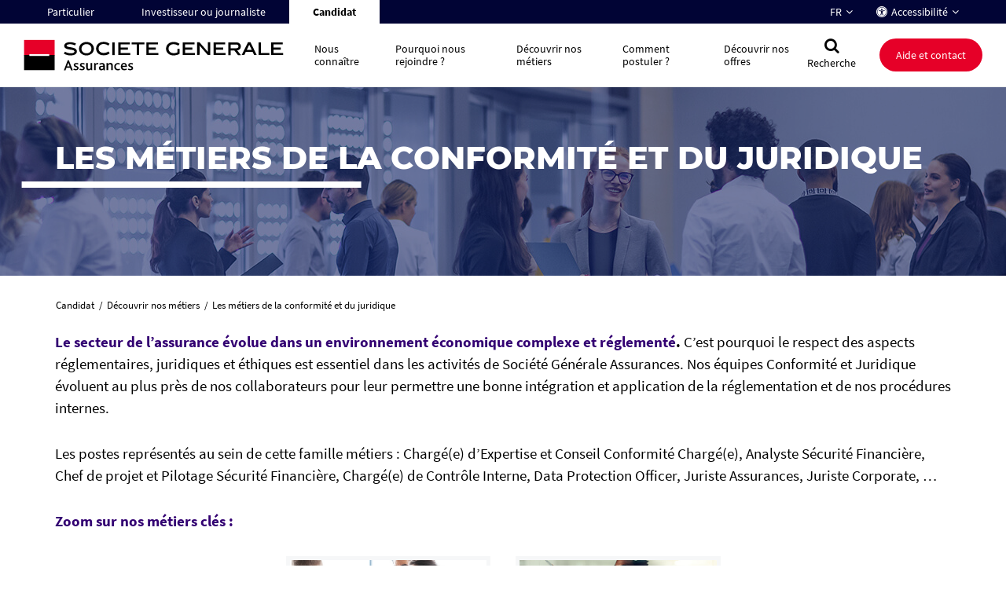

--- FILE ---
content_type: text/html; charset=utf-8
request_url: https://www.assurances.societegenerale.com/fr/candidat/les-metiers-conformite-juridique/
body_size: 8602
content:
<!DOCTYPE html>
<html lang="fr">
<head>

<meta charset="utf-8">


<base href="https://www.assurances.societegenerale.com/">



<meta name="viewport" content="user-scalable=yes, initial-scale=1.0, width=device-width" />
<meta name="format-detection" content="telephone=no" />















<link rel="stylesheet" type="text/css" href="typo3conf/ext/bi_template/themes/default/res/css/styles.1758633608.css" media="all"><link rel="stylesheet" type="text/css" href="typo3conf/ext/ps_qwantsearch/Resources/Public/css/styles.1578412257.css" media="all"><link rel="stylesheet" type="text/css" href="typo3temp/1086-inline260131.css" media="all"><title>Les métiers de la conformité et du juridique </title><meta name="title" content="Les métiers de la conformité et du juridique" />
<!-- HrefLang&Canonic -->
<link rel="alternate" hreflang="x-default" href="https://www.assurances.societegenerale.com/fr/candidat/les-metiers-conformite-juridique/" />
<link rel="canonical" href="https://www.assurances.societegenerale.com/fr/candidat/les-metiers-conformite-juridique/"  />
<!-- SocialsMetas -->
<meta property="og:title" content="Les métiers de la conformité et du juridique"/>
<meta property="og:site_name" content="Société Générale"/>
<meta property="og:image" content="https://www.assurances.societegenerale.com/typo3temp/assets/_processed_/0/5/csm_Template-banni%C3%A8re-candidat_6_73c10908cf.jpg"/>
<meta property="twitter:card" content="summary_large_image"/>
<meta property="twitter:title" content="Les métiers de la conformité et du juridique"/>
<meta property="twitter:image" content="https://www.assurances.societegenerale.com/typo3temp/assets/_processed_/0/5/csm_Template-banni%C3%A8re-candidat_6_73c10908cf.jpg"/>
<meta property="og:url" content="https://www.assurances.societegenerale.com/fr/candidat/les-metiers-conformite-juridique/"/>
<meta property="twitter:url" content="https://www.assurances.societegenerale.com/fr/candidat/les-metiers-conformite-juridique/"/>		<meta http-equiv="X-UA-Compatible" content="IE=edge" />
		<meta name="msapplication-config" content="none" /><link rel="apple-touch-icon"href="/typo3conf/ext/bi_template/themes/default/res/favicon/favicon.png" /><meta name="apple-mobile-web-app-title" content="Société Générale" /><meta name="apple-mobile-web-app-status-bar-style" content="default" /><meta name="apple-mobile-web-app-capable" content="yes" /><link rel="author" href="https://plus.google.com/108633454649832462728" />		<link rel="shortcut icon" href="typo3conf/ext/bi_template/themes/default/res/favicon/favicon.ico" type="image/x-icon">
		<link rel="icon" href="typo3conf/ext/bi_template/themes/default/res/favicon/favicon.png" type="image/png">
		<link rel="icon" sizes="32x32" href="typo3conf/ext/bi_template/themes/default/res/favicon/favicon-32.png" type="image/png">
		<link rel="icon" sizes="64x64" href="typo3conf/ext/bi_template/themes/default/res/favicon/favicon-64.png" type="image/png">
		<link rel="icon" sizes="96x96" href="typo3conf/ext/bi_template/themes/default/res/favicon/favicon-96.png" type="image/png">
		<link rel="icon" sizes="196x196" href="typo3conf/ext/bi_template/themes/default/res/favicon/favicon-196.png" type="image/png">
		<meta name="msapplication-TileImage" content="typo3conf/ext/bi_template/themes/default/res/favicon/favicon-144.png">
		<meta name="msapplication-TileColor" content="#FFFFFF">

</head>
<body class="fullwidth headerAssu2021 design2018 page2590">

<!-- _headerAssu2021.tmpl -->
<div id="menu_accessible">
    <ul>
        <li><a href="fr/candidat/les-metiers-conformite-juridique/#main">Aller au contenu</a></li>
    </ul>
</div>


<div class="mainContainer ">

	<header class="mainHeader mainHeader__assu2021" role="banner">

		<div class="mainHeader__top container_fullwide">
			<div class="mainHeader__top__surMenu">
				<ul><li><a href="fr/particulier/">Particulier</a></li><li><a href="fr/investisseur-journaliste/">Investisseur ou journaliste</a></li><li class="active"><a href="fr/candidat/">Candidat</a></li></ul>
			</div>
			<div class="mainHeader__top__actionsMenu">
				<div class="langList actionsMenuItem" aria-haspopup="true"><form action="fr/candidat/les-metiers-conformite-juridique/" method="POST" class="langueSwitcherForm"><ul><li class="visible"><a lang="fr" aria-label="Changer la langue pour : Français" href="" class="anim__underline act" onclick="return false;">FR</a></li><li ><a lang="en" aria-label="Changer la langue pour : English" href="" class="anim__underline" onclick="switchLang('en/candidate/the-diversity-our-professions/les-metiers-conformite-juridique/', 0, 'EN'); return false;">EN</a></li></ul></form></div>
				<div class="accessibilitePanel">
					<button class="accessibilitePanel__btn" tabindex="0">Accessibilité</button>
					<div class="accessibilitePanel__content">
						<ul class="menuAccessibilite"><li><a href="fr/particulier/footer/aide-contact/sourd-malentendant/">Sourd ou malentendant</a></li></ul>

						<a href="#" class="accessibilitePanel__content__btnContraste">Accentuer les contrastes</a>
						<span class="accessibilitePanel__content__link">Augmenter la taille de la typo</span>
						<div class="accessibilitePanel__content__control">
							<a href="#" class="accessibilitePanel__content__control__btn">
								-
							</a>
							<div class="accessibilitePanel__content__control__val">
								<span>100</span>%
							</div>
							<a href="#" class="accessibilitePanel__content__control__btn">
								+
							</a>
						</div>
					</div>
				</div>
			</div>
		</div>

		<div class="mainHeader__main container_fullwide">

			<div class="mainLogo" itemscope itemtype="http://schema.org/Organization" >
				<a href="fr/candidat/" itemprop="url" aria-label="Société Générale, go to home page" class="my-svg-container "><span class="logo"></span><div class="mainLogoBaseline"></div></a><style type="text/css">.logo{background-image:url("./fileadmin/user_upload/logos/logo_ASSU_2025_fr.svg");} .logoWhite .logo{background-image:url("./fileadmin/user_upload/logos/logo_ASSU_2025_fr-blanc.svg");} </style>
			</div>

			<div class="mainHeader__main__menu">
				<ul><li><a href="fr/candidat/nous-connaitre/">Nous connaître</a></li><li><a href="fr/candidat/pourquoi-nous-rejoindre/">Pourquoi nous rejoindre ?</a></li><li><a href="fr/decouvrir-nos-metiers/">Découvrir nos métiers</a></li><li><a href="fr/candidat/postuler/">Comment postuler ?</a></li><li><a href="https://careers.societegenerale.com/rechercher?query=soci%C3%A9t%C3%A9%20g%C3%A9n%C3%A9rale%20assurances">Découvrir nos offres</a></li></ul>
			</div>

			<div class="search actionsMenuItem" id="form-search"  role="search">						<div id="sb-search" class="sb-search">
						<form action="fr/footer/recherche/" method="get" name="tx_indexedsearch"  class="tx_indexedsearch">
							<div class="sb-search__content">
								<label class="sb-search-label" for="search">Recherche</label>
								<input type="hidden" name="no_cache"                        value="1" />
								<input type="hidden" name="tx_indexedsearch_pi2[action]"     value="search" />
								<input type="hidden" name="tx_indexedsearch_pi2[controller]"     value="Search" />
								<input class="sb-search-input" placeholder="Recherche" type="search" name="tx_indexedsearch_pi2[search][sword]" id="search" alt="Recherche">
								<input class="sb-search-submit" type="submit" value="Valider" alt="submit" tabindex="-1">
							</div>
							<label for="search" class="sb-icon-search"><span class="accessi">Recherche</span><span class="fa fa-search"></span></label>
						</form>
						</div></div>

			<div class="mainHeader__extraPage"><a href="fr/particulier/footer/aide-contact/" class="extraPage" onclick="tag.click.send({elem:this, name:'clickHeaderRelationClient', level2:'clickLvl2', type:'navigation'});">Aide et contact</a></div>

		</div>

		<div class="mainHeader__mobile">
			<div class="mainLogo" itemscope itemtype="http://schema.org/Organization" >
				<a href="fr/candidat/" itemprop="url" aria-label="Société Générale, go to home page" class="my-svg-container "><span class="logo"></span><div class="mainLogoBaseline"></div></a><style type="text/css">.logo{background-image:url("./fileadmin/user_upload/logos/logo_ASSU_2025_fr.svg");} .logoWhite .logo{background-image:url("./fileadmin/user_upload/logos/logo_ASSU_2025_fr-blanc.svg");} </style>
			</div>

			<div class="mainHeader__extraPage"><a href="fr/particulier/footer/aide-contact/" class="extraPage" onclick="tag.click.send({elem:this, name:'clickHeaderRelationClient', level2:'clickLvl2', type:'navigation'});">Aide et contact</a></div>

			<div class="menuButton">
				<button class="bt-menu-trigger" aria-label="menu" aria-expanded="false" aria-controls="navmobile"><strong class="accessi">menu</strong><span></span></button>
				<div class="menuButton__label">menu</div>
			</div>

			<div class="menuMobile" id="navmobile">
				<div class="menuMobile__scrollable">
					<div class="menuMobile__search"></div>
					<div class="menuMobile__menu">
						<ul>
							<li><div class="mainHeader__extraPage"><a href="fr/particulier/footer/aide-contact/" class="extraPage" onclick="tag.click.send({elem:this, name:'clickHeaderRelationClient', level2:'clickLvl2', type:'navigation'});">Aide et contact</a></div></li>
						</ul>
					</div>
					<div class="menuMobile__surMenu">
						<a href="#" class="menuMobile__surMenu__title" tabindex="0">
							Vous êtes
						</a>
						<div class="menuMobile__surMenu__content">
						</div>
					</div>
					<div class="menuMobile__accessibilite"></div>
					<div class="menuMobile__lang"></div>
				</div>
			</div>

		</div>

	</header>


<!-- fullwide.withheaderAssu2021.tmpl -->
<main id="main" role="main" class="###mainClasses###">
	<!--TYPO3SEARCH_begin-->
	

	<div class="contentHeader" >
		<div class="headerImage" data-ratio="" data-stellar-background-ratio="0.5" style="background-image: url(uploads/tx_bitemplate/Template-banni%C3%A8re-candidat_6.jpg)"></div>

		<div class="contentHeaderTitle">
			<h1 class="mainTitle">Les métiers de la conformité et du juridique</h1>
			
		</div>

	</div>

	<div class="container">
		<div class="row">
			<div class="col-md-12">
				<ol class="rootline-menu breadcrumb" itemscope itemtype="https://schema.org/BreadcrumbList"><li itemprop="itemListElement" itemscope itemtype="https://schema.org/ListItem" class="first"><a href="fr/candidat/" itemprop="item" itemtype="https://schema.org/WebPage"><span itemprop="name">Candidat</span></a><meta itemprop="position" content="1"></li><li  itemprop="itemListElement" itemscope itemtype="https://schema.org/ListItem"><a href="fr/decouvrir-nos-metiers/" itemprop="item" itemtype="https://schema.org/WebPage"><span itemprop="name">Découvrir nos métiers</span></a><meta itemprop="position" content="2"></li><li itemprop="itemListElement" itemscope itemtype="https://schema.org/ListItem"><span itemprop="name">Les métiers de la conformité et du juridique</span><meta itemprop="position" content="3"></li></ol>
			</div>
		</div>
	</div>

	<div class="container container_fullwide content">
		<div class="row">
			<div class="col-md-12 mainCol">
				<div class="containerContent">
					<div  class="ttcContent  default" >
<div id="c13179" class="frame frame-default frame-type-text frame-layout-0"><p class="bodytext"><strong><span style="color:#330072;">Le secteur de l’assurance évolue dans un environnement économique complexe et réglementé</span>.&nbsp;</strong>C’est pourquoi le respect des aspects réglementaires, juridiques et éthiques est essentiel dans les activités de Société Générale Assurances. Nos&nbsp;équipes Conformité et Juridique évoluent au plus près de nos collaborateurs pour leur permettre une bonne intégration et application de la réglementation et de nos procédures internes.</p><p class="bodytext">Les postes représentés au sein de cette famille métiers : Chargé(e) d’Expertise et Conseil Conformité&nbsp;Chargé(e), Analyste Sécurité Financière, Chef de projet et Pilotage Sécurité Financière, Chargé(e) de Contrôle Interne, Data Protection Officer, Juriste Assurances, Juriste Corporate, …</p><p class="bodytext"><span style="color:#330072;"><strong>Zoom sur nos métiers clés :</strong></span></p></div>

</div><div  class="ttcContent  default" >
<div id="c13182" class="frame frame-default frame-type-gridelements_pi1 frame-layout-0 frame-space-after-large"><div class="row"><div class="col-sm-3 gridCol thinCol"></div><div class="col-sm-3 gridCol thinCol"><div  class="ttcContent  default" ><div id="c13180" class="frame frame-default frame-type-list frame-layout-0"><!--

		BEGIN: Content of extension "bi_sg_summary", plugin "tx_bisgsummary_pi3"

	--><div class="tx-bisgsummary-pi3"><!--

		BEGIN: Content of extension "bi_sg_summary", plugin "tx_bisgsummary_pi2"

	--><div class="tx-bisgsummary-pi2"><div class="wallCard nbPerLine" id="wallCard13180"><div class="summaryWallAjax"><div class="resultsContainer"><div class="wallCardItems"><div class="wallCardRow wallCardRow_card"><div id="card7-2591" tabindex="0"
					 data-pstracking-card
					 class="card cardType7"
					 aria-label="Métiers de la conformité et du contrôle interne H/F "
					 data-dimratio="1-1"
					 data-dimratiomobile="1-1"
					 data-type="7"
					 data-ref="7-2591"
					 data-href="fr/candidat/les-metiers-conformite-juridique/metiers-conformite-controle-interne/"
				
				
				
				
				><div class="cardContent  haveDate  haveVisuel  "><div class="cardContentSub"><div class="date"><div class="dateDay">09</div><div class="dateCouple"><div class="dateMonth">janv.</div><div class="dateYear">2026</div></div></div><div class="visuel"><img src="typo3temp/assets/_processed_/1/6/csm_actuaire-boulot_24cbab4de9.jpg" width="600" height="300"   alt="" ></div><div class="mask"></div><div class="cardContentTxt"><span class="title">
									Métiers de la conformité et du contrôle interne H/F
									
								</span></div></div></div></div></div></div></div></div></div></div><!-- END: Content of extension "bi_sg_summary", plugin "tx_bisgsummary_pi2" --></div><!-- END: Content of extension "bi_sg_summary", plugin "tx_bisgsummary_pi3" --></div></div></div><div class="col-sm-3 gridCol thinCol"><div  class="ttcContent  default" ><div id="c13181" class="frame frame-default frame-type-list frame-layout-0"><!--

		BEGIN: Content of extension "bi_sg_summary", plugin "tx_bisgsummary_pi3"

	--><div class="tx-bisgsummary-pi3"><!--

		BEGIN: Content of extension "bi_sg_summary", plugin "tx_bisgsummary_pi2"

	--><div class="tx-bisgsummary-pi2"><div class="wallCard nbPerLine" id="wallCard13181"><div class="summaryWallAjax"><div class="resultsContainer"><div class="wallCardItems"><div class="wallCardRow wallCardRow_card"><div id="card7-2592" tabindex="0"
					 data-pstracking-card
					 class="card cardType7"
					 aria-label="Juriste H/F "
					 data-dimratio="1-1"
					 data-dimratiomobile="1-1"
					 data-type="7"
					 data-ref="7-2592"
					 data-href="fr/candidat/les-metiers-conformite-juridique/juriste/"
				
				
				
				
				><div class="cardContent  haveDate  haveVisuel  "><div class="cardContentSub"><div class="date"><div class="dateDay">09</div><div class="dateCouple"><div class="dateMonth">janv.</div><div class="dateYear">2026</div></div></div><div class="visuel"><img src="typo3temp/assets/_processed_/c/c/csm_iStock-603995700_47799cedba.jpg" width="600" height="300"   alt="" ></div><div class="mask"></div><div class="cardContentTxt"><span class="title">
									Juriste H/F
									
								</span></div></div></div></div></div></div></div></div></div></div><!-- END: Content of extension "bi_sg_summary", plugin "tx_bisgsummary_pi2" --></div><!-- END: Content of extension "bi_sg_summary", plugin "tx_bisgsummary_pi3" --></div></div></div><div class="col-sm-3 gridCol thinCol"></div></div></div>

</div><div  class="ttcContent  default" >
<div id="c13186" class="frame frame-default frame-type-text frame-layout-0 frame-space-after-large"><div class=" ce-headline-center"><div class="dce-button"><a href="https://careers.societegenerale.com/rechercher?query=soci%C3%A9t%C3%A9%20g%C3%A9n%C3%A9rale%20assurances" target="_blank">Découvrez nos offres et postulez en ligne </a></div></div></div>

</div>
				</div>
				


	<!--

		BEGIN: Content of extension "bi_sg_bio", plugin "tx_bisgbio_pi1"

	-->
	<div class="tx-bisgbio-pi1">
		
	</div>
	
	<!-- END: Content of extension "bi_sg_bio", plugin "tx_bisgbio_pi1" -->

	
			</div>
		</div>
	</div>

	<!-- partials/contentFooter.tmpl -->
<div class="container contentFooter">
    <div class="row">
        <div class="col-md-12">
            


	<!--

		BEGIN: Content of extension "bi_sgpriv_tags", plugin "tx_bisgprivtags_pi1"

	-->
	<div class="tx-bisgprivtags-pi1">
		
	</div>
	
	<!-- END: Content of extension "bi_sgpriv_tags", plugin "tx_bisgprivtags_pi1" -->

	
        </div>
    </div>

    <div class="row">
        <div class="col-md-12">
            


	<!--

		BEGIN: Content of extension "bi_links_block", plugin "tx_bilinksblock_pi1"

	-->
	<div class="tx-bilinksblock-pi1">
		
	</div>
	
	<!-- END: Content of extension "bi_links_block", plugin "tx_bilinksblock_pi1" -->

	
        </div>
    </div>
</div>

	<!--TYPO3SEARCH_end-->
</main>
<footer role="contentinfo">
	<div class="topFooter">
		<div class="container">
			<div  class="ttcContent  default" >
<div id="c4044" class="frame frame-default frame-type-gridelements_pi1 frame-layout-0 frame-space-before-medium"><div class="row"><div class="col-sm-6 gridCol"><div  class="ttcContent  default" ><div id="c7247" class="frame frame-default frame-type-gridelements_pi1 frame-layout-0"><div class="row"><div class="col-sm-9 gridCol thinCol"><div  class="ttcContent  default" ><div id="c5225" class="frame frame-default frame-type-textpic frame-layout-0"><div class="ce-textpic ce-center ce-above"><div class="ce-bodytext"><p class="bodytext">Societe Generale Assurances&nbsp;is at the heart of&nbsp;Societe Generale&nbsp;Group’s development strategy, in synergy with all its retail banking, private banking and financial services businesses. Societe Generale Assurances also pursues the expansion of its distribution model through the development of external partnerships.</p><p class="bodytext">Present in France with&nbsp;Sogecap,&nbsp;Sogessur&nbsp;and&nbsp;Oradea Vie, and in 6&nbsp;countries abroad, Societe Generale&nbsp;Assurances&nbsp;offers a full range of products and services&nbsp;to meet the needs of individual, professional and corporate clients in Life Insurance Savings, Retirement Savings and Personal Protection. Thanks to the expertise of its 3,000 employees, Societe Generale Assurances combines financial strength with dynamic innovation and a sustainable development strategy to be a trusted partner for its clients.</p></div></div></div></div></div><div class="col-sm-3 gridCol "></div></div></div></div><div  class="ttcContent  default" ><div id="c21686" class="frame frame-default frame-type-html frame-layout-0"></div></div><div  class="ttcContent  default" ><div id="c4041" class="frame frame-default frame-type-html frame-layout-0"><style>

.beneficiaire h2 {
    margin-top: 0 !important;
}


:focus-visible {
    outline: -webkit-focus-ring-color auto 1px;
}


a.effect1::before {
    background: transparent;
    color: inherit;
}

/*
.headerAssu2021 .mainContainer a:focus, .headerAssu2021 .mainContainer :focus {
    outline: 4px solid #0060CD !important;
    outline-offset: inherit !important;
    box-shadow: none !important;
}*/

  a:hover, a:focus {
    z-index: 10 !important;
}

a.effect1:hover {
    color: #7b7b7c !important;
}


.contrasted a.effect1 span {
    background-color: transparent;
}

a.effect1 span {
    background-color: transparent;
    color: #e60028;
}

a.effect1 span, a.effect1::before {
    padding: 0 0px;
    transition: none;
}

.tx-powermail .table-striped>tbody>tr:nth-of-type(odd) {
    background-color: white;
}

.tx-powermail .btn {
    border-radius: 0rem;
border: 0px solid #e60028;
    font-weight: 700;
    text-transform: uppercase;
    width: 120px;
    margin-right: 30px;
    margin-left: 10px;
    margin-bottom: 20px;
}

.btn-danger {
    background-image: none !important;
}


.headerAssu2021 header.mainHeader__assu2021 .mainHeader__main__menu>ul>li>a{align-content: center; }


.mainHeader__top__surMenu li.active {
    font-weight: 800;
}

.parsley-errors-list {
    color: #e60028 !important;
}

.screenreader-text {
  position: absolute;
  left: -999px;
  width: 1px;
  height: 1px;
  top: auto;
}
.screenreader-text:focus {
  color: black;
  display: inline-block;
  height: auto;
  width: auto;
  position: static;
  margin: auto;
}
.popinDisclaimerContent p.bodytext {
    font-size: 1.5rem !important;
}

.popinView .popinDisclaimerContent {
    height: 200px;
}

.row.bioListDetail {
    margin-top: 50px;
    margin-bottom: 100px !important;
}

.help {
    padding: 30px 15px 0px 15px !important;
}

.design2018 .help p.bodytext {
    margin-bottom: 0rem;
}

.row.bioListDetail {
    margin-top: 50px;
}

.cardPlaceHolder .closeBtn {
    top: 11vh !important;
    font-size: 3rem !important;
    }

.cardPlaceHolder.trans {
    position: fixed !important;
    width: 100% !important;
    height: 100vh !important;
    left: 0px !important;
    top: 138px !important;
    z-index: 20000 !important;
    margin-top: -61px !important;
    background-color: white;
}

.mlTitle__content {
    display: inline-block !important;
}


.ttcContent .frame-type-text h2 .fa,
.ttcContent .frame-type-text h3 .fa

{
    font-size: 70px;
    padding-bottom: 30px;
}


.linkedinLink {
    color: #000 !important;
}

.twitterCards.card .taxoLabel .fa {
    color: black;
}

.twitterCards.card .taxoLabel .fa:before {
    color: black;
}

.twitterCards.card .taxoLabel a {
    color: black;
}

.twitterCards.card .title a {
    font-size: 0.9em;
    line-height: 1.1em;
    word-break: break-all;
    color: black !important;
font-weight:800 !important;
}

.twitterCards.card .cardContentTxt .title {
    max-height: 115px;
    font-weight: 500;
    font-family: 'SourceSansPro';
}

.page1147 .rootline-menu.breadcrumb {
    margin: 20px 0 15px 0;
    visibility: hidden;
}

.page1148 .rootline-menu.breadcrumb {
    margin: 20px 0 15px 0;
    visibility: hidden;
}

.page1149 .rootline-menu.breadcrumb {
    margin: 20px 0 15px 0;
    visibility: hidden;
}
  
.page1150 .rootline-menu.breadcrumb {
    margin: 20px 0 15px 0;
    visibility: hidden;
}

@media (max-width: 767px) {
.mCustomScrollBox {
    height: 100%;
}

.breadcrumb {
    display: inherit !important;
}

.popinView .popinDisclaimerContent .disclaimerSubmit {
    margin-top: 20px;
}

}  
  </style></div></div></div><div class="col-sm-6 gridCol"><div  class="ttcContent  default" ><div id="c5230" class="frame frame-default frame-type-gridelements_pi1 frame-layout-0"><div class="row"><div class="col-sm-4 gridCol thinCol"><div  class="ttcContent  default" ><div id="c5229" class="frame frame-default frame-type-text frame-layout-0"><p class="bodytext"><strong>DIRECT ACCESS</strong><br><a href="fr/particulier/">&gt; Client</a><br><a href="fr/investisseur-journaliste/">&gt; Investor or&nbsp;media</a><br><a href="fr/candidat/">&gt; Candidate</a></p></div></div></div><div class="col-sm-4 gridCol thinCol"><div  class="ttcContent  default" ><div id="c5228" class="frame frame-default frame-type-text frame-layout-0"><p class="bodytext"><strong>DIRECT ACCESS</strong><br><a href="fr/particulier/footer/aide-contact/">&gt; Help and contact</a><br><a href="fr/particulier/nous-connaitre/">&gt; About us</a><br><a href="fr/investisseur-journaliste/nos-engagements/">&gt;&nbsp;Our commitment</a><br><a href="fr/investisseur-journaliste/presse/">&gt; Our news</a><br><a href="https://www.societegenerale.com/en" target="_blank">&gt; Societe Generale Group</a></p></div></div><div  class="ttcContent  default" ><div id="c44938" class="frame frame-default frame-type-html frame-layout-0"><div class="consent"><p><strong><a href="javascript:Didomi.preferences.show()">Configure my cookies </a></strong></p></div><style>
.consent a {
    margin-top: 0 !important;
    color: #fff !important;
    font-size: 1.5rem !important;
    font-weight: 700 !important;
    text-decoration: underline !important;
    text-transform: uppercase !important;
}
</style></div></div></div><div class="col-sm-4 gridCol thinCol"><div  class="ttcContent  default" ><div id="c5245" class="frame frame-default frame-type-textpic frame-layout-0"><div class="ce-textpic ce-center ce-above"><div class="ce-bodytext"><p class="bodytext"><strong>FIND US</strong><br><a href="https://twitter.com/SG_Assurances" target="_blank" rel="noopener">&gt;&nbsp;X</a><br><a href="https://www.linkedin.com/company/societe-generale-assurances/" target="_blank" rel="noopener">&gt; Linkedin</a><br><a href="https://www.youtube.com/societegenerale" target="_blank" rel="noopener">&gt; Youtube</a></p></div></div></div></div></div></div></div></div></div></div></div>

</div><div  class="ttcContent  default" >
<div id="c52372" class="frame frame-default frame-type-html frame-layout-0"></div>

</div><div  class="ttcContent  default" >
<div id="c39560" class="frame frame-default frame-type-html frame-layout-0"><style>

.headerAssu2021 header.mainHeader__assu2021 .mainLogo .logo {
    height: 90% !important;
    margin-top: 2px  !important;
}

@media (min-width: 1280px) {
    .headerAssu2021 header.mainHeader__assu2021 .mainLogo {
        height: 4.5rem !important;
    }
}
</style></div>

</div><div  class="ttcContent  default" >
<div id="c36883" class="frame frame-default frame-type-html frame-layout-0"><style>

.ce-gallery .ce-column {
    padding: 0px !important;
}

.accordeon .panel-body img {
    margin: 0px 0px 0px 0px !important;
}

.accordeon .panel-body img {
    width: revert-layer !important;
}

.headerAssu2021 .contentHeader .headerImage:after {
    opacity: .4 !important;
}

.contrasted.headerAssu2021 .contentHeader .headerImage:after {
    opacity: .8 !important;
}

</style></div>

</div>
		</div>
	</div>
	<div class="subFooter">

		<div class="container">
			<div class="row">
				<div class="col-sm-8 col-xs-6">
					<div class="footerLogo">
						<img src="typo3conf/ext/bi_template/themes/default/res/img/logoFooter.svg" onerror="this.src='typo3conf/ext/bi_template/themes/default/res/img/logoFooter.png';this.onerror=null;" alt="Société Générale"  />
					</div>
				</div>
				<div class="col-sm-4 col-xs-6">
					
				</div>
			</div>
			<div class="row">
			    <div class="col-md-12">
					<ul class="footerMenu"><li class="first"><a href="fr/particulier/footer/mentions-legales/">Mentions légales</a></li><li><a href="fr/particulier/footer/donnees-personnelles/">Données personnelles</a></li><li><a href="fr/footer/plan-site/">Plan du site</a></li><li><a href="fr/particulier/footer/cookies/">Cookies</a></li><li><a href="fr/particulier/footer/aide-contact/">Aide et contact</a></li><li><a href="fr/particulier/footer/credits/">Crédits</a></li><li><a href="https://report.whistleb.com/fr/sogecap">Droit d'alerte</a></li><li class="last"><a href="fr/particulier/footer/accessibilite/">Accessibilité : partiellement conforme (94%)</a></li></ul>
			    </div>
			</div>
		</div>
	</div>
</footer>

<div class="hasCss">hasCss</div>

</div>

<!--<div id="popinContent" data-pageid="2590"><div class="popinContentWrap"></div></div>-->


















<script src="typo3conf/ext/bi_template/themes/default/res/js/vendors.min.1641479713.js" type="text/javascript"></script><script src="typo3conf/ext/bi_template/themes/default/res/js/gbis.min.1758633608.js" type="text/javascript"></script><script src="typo3conf/ext/bi_template/themes/default/res/js/commons.1762275656.js" type="text/javascript"></script><script type="text/javascript">
/*<![CDATA[*/
/*_scriptCode*/

			/* decrypt helper function */
		function decryptCharcode(n,start,end,offset) {
			n = n + offset;
			if (offset > 0 && n > end) {
				n = start + (n - end - 1);
			} else if (offset < 0 && n < start) {
				n = end - (start - n - 1);
			}
			return String.fromCharCode(n);
		}
			/* decrypt string */
		function decryptString(enc,offset) {
			var dec = "";
			var len = enc.length;
			for(var i=0; i < len; i++) {
				var n = enc.charCodeAt(i);
				if (n >= 0x2B && n <= 0x3A) {
					dec += decryptCharcode(n,0x2B,0x3A,offset);	/* 0-9 . , - + / : */
				} else if (n >= 0x40 && n <= 0x5A) {
					dec += decryptCharcode(n,0x40,0x5A,offset);	/* A-Z @ */
				} else if (n >= 0x61 && n <= 0x7A) {
					dec += decryptCharcode(n,0x61,0x7A,offset);	/* a-z */
				} else {
					dec += enc.charAt(i);
				}
			}
			return dec;
		}
			/* decrypt spam-protected emails */
		function linkTo_UnCryptMailto(s) {
			location.href = decryptString(s,3);
		}
		

/*]]>*/
</script><script type="text/javascript"> function switchLang(url, langUid, $langLabel){
						if(typeof ga !== "undefined") {ga("send", {"hitType" : "event","eventCategory" : "Langage","eventAction" : "click","eventLabel" : $langLabel});}
						setTimeout(function(){
							$.cookie("lang", langUid, { expires: 365, secure: true, path: "/" });
							$(".langueSwitcherForm").attr("action", url);
							$(".langueSwitcherForm").submit();
						}, 100);
						return false;
					}</script><script type="text/javascript">
$(document).ready(function(){
	$('#wallCard13180').cardWallFilters({
		currentPageLink: '/fr/candidat/les-metiers-conformite-juridique/',
		nbTotalResults: 1,
		idContent: 13180,
		forceConf: ''
	});
});
</script><script type="text/javascript">
$(document).ready(function(){
	$('#wallCard13181').cardWallFilters({
		currentPageLink: '/fr/candidat/les-metiers-conformite-juridique/',
		nbTotalResults: 1,
		idContent: 13181,
		forceConf: ''
	});
});
</script><script>
/**
 * [description]
 * @param  {[type]} $ [description]
 * @return {[type]}   [description]
 */
(function($) {
  $.fn.SGPowerMailShowField = function(options) {
    var settings = $.extend( {}, $.fn.SGPowerMailShowField.defaults, options );
    return this.each(function() {
      var $this = $(this);
      $(settings.toShow).hide();
      $this.on('change', function(){
        if($(this).val() == settings.reactiveFieldValue){
          $(settings.toShow).show();
        } else {
          $(settings.toShow).hide();
        }
      });
    });
  }
  $.fn.SGPowerMailShowField.defaults = {
    'reactiveFieldValue' : '',
    'toShow': ''
  };
})(jQuery);
  $('document').ready(function(){
    $('#powermail_field_motifderesiliation').SGPowerMailShowField({'reactiveFieldValue': 'Autre', 'toShow' : '#powermail_field_autremotif'});
  });
</script><script type="application/ld+json">

  {
    "@context": "https://schema.org",
    "@type": "Organization",
    "name": "Société Générale Assurances",
    "logo": "https://www.assurances.societegenerale.com/fileadmin/user_upload/logos/logo_ASSU_2025_fr.svg",
    "url": "https://www.assurances.societegenerale.com"
  }
</script><script type="application/ld+json">
{
    "@context": "https://schema.org",
    "@type": "WebSite",
    "name": "Société Générale Assurances",
    "url": "https://www.assurances.societegenerale.com"
  }
</script><script>window.psTracking; 
                    function initTracking(fromCache) {
                        //console.debug("psTracking :: html dom initTracking");
                        window.psTracking = new psTracking({
                            fromCache: fromCache,
                            clickDefaultVars: '{"event":"Clic","env_is_private":"Deconnectee","site_category":"","event_category_1":"Assurances","url_redirection":""}', 
                            tc_vars: '{"event":"Page_View","env_container_path":"https:\/\/cdn.tagcommander.com\/7167\/tc_SGAssurances_29.js","env_is_private":"Deconnectee","env_work":"PROD","url_parameter":"","url":"https:\/\/www.assurances.societegenerale.com\/fr\/candidat\/les-metiers-conformite-juridique\/","page_category_4":"Metiers-conformite-juridique","page_category_3":"D\u00e9couvrir nos m\u00e9tiers","page_category_2":"SG-Assurances-Candidat","page_category_1":"Assurances","page_name":"Assurances::SG-Assurances-Candidat::D\u00e9couvrir nos m\u00e9tiers::Metiers-conformite-juridique"}'
                        })
                        window.psTracking.init();
                    };
                    document.addEventListener("DOMContentLoaded", function() { 
                        //console.debug("psTracking :: DOMContentLoaded");
                        initTracking(false);
                    });
                    window.addEventListener("pageshow", function(event) {
                        //console.debug("psTracking :: pageshow");
                        if (event.persisted) {
                            //console.debug("psTracking :: pageshow :: persisted");
                            initTracking(true);
                        }
                    });</script><script type="text/javascript" src="https://cdn.tagcommander.com/7167/tc_SGAssurances_29.js"></script><script src="typo3conf/ext/powermail/Resources/Public/JavaScript/Libraries/jquery.datetimepicker.min.1578412257.js" type="text/javascript"></script><script src="typo3conf/ext/powermail/Resources/Public/JavaScript/Libraries/parsley.min.1578412257.js" type="text/javascript"></script><script src="typo3conf/ext/powermail/Resources/Public/JavaScript/Powermail/Tabs.min.1578412257.js" type="text/javascript"></script><script src="typo3conf/ext/powermail/Resources/Public/JavaScript/Powermail/Form.min.1578412257.js" type="text/javascript"></script><script src="typo3conf/ext/ps_tracking/Resources/Public/Scripts/main.1759422321.js" type="text/javascript"></script><!--Time of last Generation of this page : 2.876 sec--><script type="text/javascript" src="/_Incapsula_Resource?SWJIYLWA=719d34d31c8e3a6e6fffd425f7e032f3&ns=2&cb=1841919492" async></script></body>
</html>

--- FILE ---
content_type: text/css
request_url: https://www.assurances.societegenerale.com/typo3conf/ext/ps_qwantsearch/Resources/Public/css/styles.1578412257.css
body_size: 640
content:
.psQwantSearch {
  margin: 30px 0;
}
@keyframes psSpin {
  from {
    transform: rotate(0deg);
  }
  to {
    transform: rotate(360deg);
  }
}
.psQwantSearch .spinner {
  border-radius: 50%;
  border: 2px solid transparent;
  border-top-color: #3498db;
  animation: psSpin 2s linear infinite;
  z-index: 1001;
  width: 100%;
  height: 100%;
}
.psQwantSearch .spinner:before,
.psQwantSearch .spinner:after {
  content: "";
  position: absolute;
  border-radius: 50%;
  border: 2px solid transparent;
}
.psQwantSearch .spinner:before {
  top: 0;
  left: 0;
  right: 0;
  bottom: 0;
  border-top-color: #ff3844;
  animation: psSpin 3s linear infinite;
}
.psQwantSearch .spinner:after {
  top: 2px;
  left: 2px;
  right: 2px;
  bottom: 2px;
  border-top-color: #f9c922;
  animation: psSpin 1.5s linear infinite;
}
.psQwantSearch__more {
  margin-top: 20px;
  font-size: 12px;
  color: #5c6f84;
}
.psQwantSearch__more__logo {
  background: #ffffff url(../img/qwant.svg) center center no-repeat;
  display: inline-block;
  width: 80px;
  height: 20px;
}
.psQwantSearch__form {
  position: relative;
  display: inline-block;
  overflow: hidden;
}
.psQwantSearch__form input {
  border: 1px solid #C8CBD3;
  padding: 5px 50px;
  font-size: 22px;
}
.psQwantSearch__form__btn {
  transform: translateY(-50%);
  position: absolute;
  right: 10px;
  top: 50%;
  cursor: pointer;
  color: #5c6f84;
  background: #ffffff url(../img/qwant-search.svg) center center no-repeat;
  height: 25px;
  width: 25px;
  background-size: cover;
}
.psQwantSearch__form__spinner {
  transform: translateY(40px);
}
.psQwantSearch__form__logo,
.psQwantSearch__form__spinner {
  left: 10px;
  top: 8px;
  display: block;
  position: absolute;
  width: 28px;
  height: 28px;
  transition: all 0.3s ease;
}
.psQwantSearch__form__logo {
  background: #ffffff url(../img/qwant-logo-mini.svg) center center no-repeat;
  background-size: cover;
}
.psQwantSearch__results {
  overflow: hidden;
  display: none;
  transition: all 0.4s ease;
}
.psQwantSearch__results .spinner {
  width: 30px;
  height: 30px;
  margin: 20px auto;
}
.psQwantSearch__nomore {
  opacity: 0.5;
  font-size: 1.6rem;
  font-style: italic;
  margin-top: 20px;
}
.psQwantSearch__error {
  color: tomato;
}
.psQwantSearch--isLoaded .psQwantSearch__results {
  opacity: 0.4;
}
.psQwantSearch--isLoaded .psQwantSearch__form__logo {
  transform: translateY(-40px);
}
.psQwantSearch--isLoaded .psQwantSearch__form__spinner {
  transform: translateY(0);
}
.psQwantSearchPage {
  display: flex;
  padding: 15px 0;
  transition: all 0.4s ease;
  position: relative;
  transform: translateY(-20px) scaleY(0.8);
  opacity: 0;
}
.psQwantSearchPage.visible {
  transform: translateY(0) scaleY(1);
  opacity: 1;
}
.psQwantSearchPage__media {
  flex-basis: 20%;
  overflow: hidden;
}
.psQwantSearchPage__media img {
  object-fit: cover;
  object-position: center center;
}
.psQwantSearchPage__text {
  flex: 1;
}
.psQwantSearchPage__title {
  font-size: 2rem;
  line-height: 1.2;
  margin-bottom: 0;
}
.psQwantSearchPage__description {
  font-size: 1.5rem;
}
.psQwantSearchPage__link {
  font-size: 1.3rem;
  color: #e60028;
  display: block;
}
.psQwantSearchPage__link:after {
  display: block;
  content: '';
  position: absolute;
  left: 0;
  top: 0;
  width: 100%;
  height: 100%;
}
.psQwantSearchPage:hover {
  transform: translateX(10px);
}


--- FILE ---
content_type: text/css
request_url: https://www.assurances.societegenerale.com/typo3temp/1086-inline260131.css
body_size: 642
content:

				header .mainMenu > li#itemMenu1147:hover > a{background-color: #e60028;}header .mainMenu > li#itemMenu1147.theme1 > .mainMenuSub{background-color: #e60028;}header .mainMenu > li#itemMenu1147 > .mainMenuSub .lvl2 > li > a{color: #e60028}header .mainMenu > li#itemMenu1147 > .mainMenuSub .lvl2 > li{border-color: #e60028}header .mainMenu > li#itemMenu1150:hover > a{background-color: #e60028;}header .mainMenu > li#itemMenu1150.theme1 > .mainMenuSub{background-color: #e60028;}header .mainMenu > li#itemMenu1150 > .mainMenuSub .lvl2 > li > a{color: #e60028}header .mainMenu > li#itemMenu1150 > .mainMenuSub .lvl2 > li{border-color: #e60028}header .mainMenu > li#itemMenu1149:hover > a{background-color: #e60028;}header .mainMenu > li#itemMenu1149.theme1 > .mainMenuSub{background-color: #e60028;}header .mainMenu > li#itemMenu1149 > .mainMenuSub .lvl2 > li > a{color: #e60028}header .mainMenu > li#itemMenu1149 > .mainMenuSub .lvl2 > li{border-color: #e60028}							
				.fixedheader .fakeh1{border-color: #e60028;}
				.aside .sideMenu li.active > a{border-color: #e60028;}
				.navmobile .mainMenu ul.lvl2 > li{border-color: #e60028;}
				.fixedheader h1{border-color: #e60028;}
				main h1{border-color: #e60028;}
				.carousel-indicators li{border-color: #e60028;}
				.wallbrick .cat{border-color: #e60028;}
				.summaryWall .input-group-addon{border-color: #e60028;}
				header .mainMenu > li > .mainMenuSub .lvl2 > li{border-color: #e60028;}
				.card .taxoLabel{border-color: #e60028;}
				.tx-bisgimplantations-pi1 .mobileDescContent{border-color: #e60028;}
				.summaryWall .isSingle .tx-bisgnews-pi1 h2{border-color: #e60028;}
				.input__label--hoshi-color-1::after{border-color: #e60028;}
				.cardPlaceHolder .tx-bisgnews-pi1 .sgnewsTitle h2{border-color: #e60028;}
				.wallCard .isSingle .tx-bisgnews-pi1 h2{border-color: #e60028;}
				.publicationList .publicationItem{border-color: #e60028;}
				.design2018 .zonetitre{border-color: #e60028;}
				
				
				.tx-powermail .powermail_submit{background-color: #e60028;}
				main .tx-bisgprivtags-pi1-TagList .tagList .label:hover{background-color: #e60028;}
				.zenPlay:hover{background-color: #e60028;}
				.publicationList .publicationItemTextLink a:hover{background-color: #e60028;}
				header .mainMenu > li.theme1 > .mainMenuSub{background-color: #e60028;}
				.navmobile .mainMenu > li.active > a{background-color: #e60028;}
				main .contentHeader .titleSquare{background-color: #e60028;}
				.carousel-indicators li{background-color: #e60028;}
				.carousel-indicators .active{background-color: #e60028;}
				header .mainMenu > li:hover > a{background-color: #e60028;}
				.summaryWall .input-group-addon{background-color: #e60028;}
				.owl-theme .owl-controls .owl-page span{background-color: #e60028;}
				.tx-bisgimplantations-pi1 .mainGmapSquare{background-color: #e60028;}
				
				.tx-bisgvideo-pi1 .video-transcript-label{color: #e60028;}
				.aside .sideMenu li.current > a{color: #e60028;}
				.aside .sideMenu li.active > a{color: #e60028;}
				a{color: #e60028;}
				.tx-bisgimplantations-pi1 .mobileDesc .mainGmapSquareBtn{color: #e60028;}
				.tx-bisgimplantations-pi1 .mobileDescContent .hl{color: #e60028;}
				.customNavigation span{color: #e60028;}
				.tx-bisommaire-pi1 .more{color: #e60028;}
				.controlers span{color: #e60028;}
				.aside .sideMenu li.active > a{color: #e60028;}
				.tx-bisgnews-pi1 .newsletter_contenu .remplaceh1{color: #e60028;}
				header .actionsMenu .open i{color: #e60028;}
				header .mainMenu > li > .mainMenuSub .lvl2 > li > a{color: #e60028;}
				.navmobile .mainMenu ul.lvl2 > li > a{color: #e60028;}
				.powermail_mandatory{color: #e60028;}
				.table>thead>tr>th{color: #e60028;}
				.tx-powermail fieldset > legend{color: #e60028;}
				.tx-bisgbio-pi1 .signature .fa{color: #e60028;}
				.publicationList .publicationItem h2{color: #e60028;}
				.zenPlay .fa{color: #e60028;}
				.bioList .vcard h2{color: #e60028;}
				.summaryWall .sgnews_single_date{color: #e60028;}
				.csc-sitemap h2 a{color: #e60028;}
				.summaryFilterSentence select{color: #e60028;}
				.card .play{color: #e60028;}
				.card .fa{color: #e60028;}
				.card .fa{color: #e60028;}
				header .actionsMenu .sb-search-input{color: #e60028;}
				header .actionsMenu .sb-search-open i{color: #e60028;}
				.tx-biimgcarrousel-pi1 button{color: #e60028;}
				.modal .fa{color: #e60028;}
				.mainMenu ul.lvl2 > li > a {color: #e60028;}
				.csc-sitemap h4::before {color: #e60028;}
				.card .cardContentTxt .dateTitle{color: #e60028;}
			

--- FILE ---
content_type: application/javascript
request_url: https://www.assurances.societegenerale.com/typo3conf/ext/bi_template/themes/default/res/js/vendors.min.1641479713.js
body_size: 179990
content:
!function(t,e){"object"==typeof module&&"object"==typeof module.exports?module.exports=t.document?e(t,!0):function(t){if(!t.document)throw new Error("jQuery requires a window with a document");return e(t)}:e(t)}("undefined"!=typeof window?window:this,function(h,t){var d=[],u=d.slice,m=d.concat,a=d.push,r=d.indexOf,i={},e=i.toString,g=i.hasOwnProperty,v={},n="1.11.3",T=function(t,e){return new T.fn.init(t,e)},o=/^[\s\uFEFF\xA0]+|[\s\uFEFF\xA0]+$/g,s=/^-ms-/,l=/-([\da-z])/gi,c=function(t,e){return e.toUpperCase()};function f(t){var e="length"in t&&t.length,i=T.type(t);return"function"!==i&&!T.isWindow(t)&&(!(1!==t.nodeType||!e)||("array"===i||0===e||"number"==typeof e&&0<e&&e-1 in t))}T.fn=T.prototype={jquery:n,constructor:T,selector:"",length:0,toArray:function(){return u.call(this)},get:function(t){return null!=t?t<0?this[t+this.length]:this[t]:u.call(this)},pushStack:function(t){var e=T.merge(this.constructor(),t);return e.prevObject=this,e.context=this.context,e},each:function(t,e){return T.each(this,t,e)},map:function(i){return this.pushStack(T.map(this,function(t,e){return i.call(t,e,t)}))},slice:function(){return this.pushStack(u.apply(this,arguments))},first:function(){return this.eq(0)},last:function(){return this.eq(-1)},eq:function(t){var e=this.length,i=+t+(t<0?e:0);return this.pushStack(0<=i&&i<e?[this[i]]:[])},end:function(){return this.prevObject||this.constructor(null)},push:a,sort:d.sort,splice:d.splice},T.extend=T.fn.extend=function(){var t,e,i,n,r,o,s=arguments[0]||{},a=1,l=arguments.length,c=!1;for("boolean"==typeof s&&(c=s,s=arguments[a]||{},a++),"object"==typeof s||T.isFunction(s)||(s={}),a===l&&(s=this,a--);a<l;a++)if(null!=(r=arguments[a]))for(n in r)t=s[n],s!==(i=r[n])&&(c&&i&&(T.isPlainObject(i)||(e=T.isArray(i)))?(o=e?(e=!1,t&&T.isArray(t)?t:[]):t&&T.isPlainObject(t)?t:{},s[n]=T.extend(c,o,i)):void 0!==i&&(s[n]=i));return s},T.extend({expando:"jQuery"+(n+Math.random()).replace(/\D/g,""),isReady:!0,error:function(t){throw new Error(t)},noop:function(){},isFunction:function(t){return"function"===T.type(t)},isArray:Array.isArray||function(t){return"array"===T.type(t)},isWindow:function(t){return null!=t&&t==t.window},isNumeric:function(t){return!T.isArray(t)&&0<=t-parseFloat(t)+1},isEmptyObject:function(t){var e;for(e in t)return!1;return!0},isPlainObject:function(t){var e;if(!t||"object"!==T.type(t)||t.nodeType||T.isWindow(t))return!1;try{if(t.constructor&&!g.call(t,"constructor")&&!g.call(t.constructor.prototype,"isPrototypeOf"))return!1}catch(t){return!1}if(v.ownLast)for(e in t)return g.call(t,e);for(e in t);return void 0===e||g.call(t,e)},type:function(t){return null==t?t+"":"object"==typeof t||"function"==typeof t?i[e.call(t)]||"object":typeof t},globalEval:function(t){t&&T.trim(t)&&(h.execScript||function(t){h.eval.call(h,t)})(t)},camelCase:function(t){return t.replace(s,"ms-").replace(l,c)},nodeName:function(t,e){return t.nodeName&&t.nodeName.toLowerCase()===e.toLowerCase()},each:function(t,e,i){var n=0,r=t.length,o=f(t);if(i){if(o)for(;n<r&&!1!==e.apply(t[n],i);n++);else for(n in t)if(!1===e.apply(t[n],i))break}else if(o)for(;n<r&&!1!==e.call(t[n],n,t[n]);n++);else for(n in t)if(!1===e.call(t[n],n,t[n]))break;return t},trim:function(t){return null==t?"":(t+"").replace(o,"")},makeArray:function(t,e){var i=e||[];return null!=t&&(f(Object(t))?T.merge(i,"string"==typeof t?[t]:t):a.call(i,t)),i},inArray:function(t,e,i){var n;if(e){if(r)return r.call(e,t,i);for(n=e.length,i=i?i<0?Math.max(0,n+i):i:0;i<n;i++)if(i in e&&e[i]===t)return i}return-1},merge:function(t,e){for(var i=+e.length,n=0,r=t.length;n<i;)t[r++]=e[n++];if(i!=i)for(;void 0!==e[n];)t[r++]=e[n++];return t.length=r,t},grep:function(t,e,i){for(var n=[],r=0,o=t.length,s=!i;r<o;r++)!e(t[r],r)!==s&&n.push(t[r]);return n},map:function(t,e,i){var n,r=0,o=t.length,s=[];if(f(t))for(;r<o;r++)null!=(n=e(t[r],r,i))&&s.push(n);else for(r in t)null!=(n=e(t[r],r,i))&&s.push(n);return m.apply([],s)},guid:1,proxy:function(t,e){var i,n,r;return"string"==typeof e&&(r=t[e],e=t,t=r),T.isFunction(t)?(i=u.call(arguments,2),(n=function(){return t.apply(e||this,i.concat(u.call(arguments)))}).guid=t.guid=t.guid||T.guid++,n):void 0},now:function(){return+new Date},support:v}),T.each("Boolean Number String Function Array Date RegExp Object Error".split(" "),function(t,e){i["[object "+e+"]"]=e.toLowerCase()});var p=function(i){var t,h,b,o,n,m,d,g,x,c,u,v,w,r,y,_,s,a,T,C="sizzle"+1*new Date,S=i.document,A=0,f=0,l=ot(),p=ot(),k=ot(),E=function(t,e){return t===e&&(u=!0),0},I={}.hasOwnProperty,e=[],O=e.pop,P=e.push,$=e.push,D=e.slice,M=function(t,e){for(var i=0,n=t.length;i<n;i++)if(t[i]===e)return i;return-1},L="checked|selected|async|autofocus|autoplay|controls|defer|disabled|hidden|ismap|loop|multiple|open|readonly|required|scoped",N="[\\x20\\t\\r\\n\\f]",R="(?:\\\\.|[\\w-]|[^\\x00-\\xa0])+",j=R.replace("w","w#"),z="\\["+N+"*("+R+")(?:"+N+"*([*^$|!~]?=)"+N+"*(?:'((?:\\\\.|[^\\\\'])*)'|\"((?:\\\\.|[^\\\\\"])*)\"|("+j+"))|)"+N+"*\\]",F=":("+R+")(?:\\((('((?:\\\\.|[^\\\\'])*)'|\"((?:\\\\.|[^\\\\\"])*)\")|((?:\\\\.|[^\\\\()[\\]]|"+z+")*)|.*)\\)|)",B=new RegExp(N+"+","g"),H=new RegExp("^"+N+"+|((?:^|[^\\\\])(?:\\\\.)*)"+N+"+$","g"),W=new RegExp("^"+N+"*,"+N+"*"),q=new RegExp("^"+N+"*([>+~]|"+N+")"+N+"*"),U=new RegExp("="+N+"*([^\\]'\"]*?)"+N+"*\\]","g"),V=new RegExp(F),X=new RegExp("^"+j+"$"),Y={ID:new RegExp("^#("+R+")"),CLASS:new RegExp("^\\.("+R+")"),TAG:new RegExp("^("+R.replace("w","w*")+")"),ATTR:new RegExp("^"+z),PSEUDO:new RegExp("^"+F),CHILD:new RegExp("^:(only|first|last|nth|nth-last)-(child|of-type)(?:\\("+N+"*(even|odd|(([+-]|)(\\d*)n|)"+N+"*(?:([+-]|)"+N+"*(\\d+)|))"+N+"*\\)|)","i"),bool:new RegExp("^(?:"+L+")$","i"),needsContext:new RegExp("^"+N+"*[>+~]|:(even|odd|eq|gt|lt|nth|first|last)(?:\\("+N+"*((?:-\\d)?\\d*)"+N+"*\\)|)(?=[^-]|$)","i")},G=/^(?:input|select|textarea|button)$/i,Q=/^h\d$/i,J=/^[^{]+\{\s*\[native \w/,K=/^(?:#([\w-]+)|(\w+)|\.([\w-]+))$/,Z=/[+~]/,tt=/'|\\/g,et=new RegExp("\\\\([\\da-f]{1,6}"+N+"?|("+N+")|.)","ig"),it=function(t,e,i){var n="0x"+e-65536;return n!=n||i?e:n<0?String.fromCharCode(n+65536):String.fromCharCode(n>>10|55296,1023&n|56320)},nt=function(){v()};try{$.apply(e=D.call(S.childNodes),S.childNodes),e[S.childNodes.length].nodeType}catch(t){$={apply:e.length?function(t,e){P.apply(t,D.call(e))}:function(t,e){for(var i=t.length,n=0;t[i++]=e[n++];);t.length=i-1}}}function rt(t,e,i,n){var r,o,s,a,l,c,u,d,f,p;if((e?e.ownerDocument||e:S)!==w&&v(e),i=i||[],a=(e=e||w).nodeType,"string"!=typeof t||!t||1!==a&&9!==a&&11!==a)return i;if(!n&&y){if(11!==a&&(r=K.exec(t)))if(s=r[1]){if(9===a){if(!(o=e.getElementById(s))||!o.parentNode)return i;if(o.id===s)return i.push(o),i}else if(e.ownerDocument&&(o=e.ownerDocument.getElementById(s))&&T(e,o)&&o.id===s)return i.push(o),i}else{if(r[2])return $.apply(i,e.getElementsByTagName(t)),i;if((s=r[3])&&h.getElementsByClassName)return $.apply(i,e.getElementsByClassName(s)),i}if(h.qsa&&(!_||!_.test(t))){if(d=u=C,f=e,p=1!==a&&t,1===a&&"object"!==e.nodeName.toLowerCase()){for(c=m(t),(u=e.getAttribute("id"))?d=u.replace(tt,"\\$&"):e.setAttribute("id",d),d="[id='"+d+"'] ",l=c.length;l--;)c[l]=d+mt(c[l]);f=Z.test(t)&&pt(e.parentNode)||e,p=c.join(",")}if(p)try{return $.apply(i,f.querySelectorAll(p)),i}catch(t){}finally{u||e.removeAttribute("id")}}}return g(t.replace(H,"$1"),e,i,n)}function ot(){var n=[];return function t(e,i){return n.push(e+" ")>b.cacheLength&&delete t[n.shift()],t[e+" "]=i}}function st(t){return t[C]=!0,t}function at(t){var e=w.createElement("div");try{return!!t(e)}catch(t){return!1}finally{e.parentNode&&e.parentNode.removeChild(e),e=null}}function lt(t,e){for(var i=t.split("|"),n=t.length;n--;)b.attrHandle[i[n]]=e}function ct(t,e){var i=e&&t,n=i&&1===t.nodeType&&1===e.nodeType&&(~e.sourceIndex||1<<31)-(~t.sourceIndex||1<<31);if(n)return n;if(i)for(;i=i.nextSibling;)if(i===e)return-1;return t?1:-1}function ut(e){return function(t){return"input"===t.nodeName.toLowerCase()&&t.type===e}}function dt(i){return function(t){var e=t.nodeName.toLowerCase();return("input"===e||"button"===e)&&t.type===i}}function ft(s){return st(function(o){return o=+o,st(function(t,e){for(var i,n=s([],t.length,o),r=n.length;r--;)t[i=n[r]]&&(t[i]=!(e[i]=t[i]))})})}function pt(t){return t&&void 0!==t.getElementsByTagName&&t}for(t in h=rt.support={},n=rt.isXML=function(t){var e=t&&(t.ownerDocument||t).documentElement;return!!e&&"HTML"!==e.nodeName},v=rt.setDocument=function(t){var e,i,l=t?t.ownerDocument||t:S;return l!==w&&9===l.nodeType&&l.documentElement?(r=(w=l).documentElement,(i=l.defaultView)&&i!==i.top&&(i.addEventListener?i.addEventListener("unload",nt,!1):i.attachEvent&&i.attachEvent("onunload",nt)),y=!n(l),h.attributes=at(function(t){return t.className="i",!t.getAttribute("className")}),h.getElementsByTagName=at(function(t){return t.appendChild(l.createComment("")),!t.getElementsByTagName("*").length}),h.getElementsByClassName=J.test(l.getElementsByClassName),h.getById=at(function(t){return r.appendChild(t).id=C,!l.getElementsByName||!l.getElementsByName(C).length}),h.getById?(b.find.ID=function(t,e){if(void 0!==e.getElementById&&y){var i=e.getElementById(t);return i&&i.parentNode?[i]:[]}},b.filter.ID=function(t){var e=t.replace(et,it);return function(t){return t.getAttribute("id")===e}}):(delete b.find.ID,b.filter.ID=function(t){var i=t.replace(et,it);return function(t){var e=void 0!==t.getAttributeNode&&t.getAttributeNode("id");return e&&e.value===i}}),b.find.TAG=h.getElementsByTagName?function(t,e){return void 0!==e.getElementsByTagName?e.getElementsByTagName(t):h.qsa?e.querySelectorAll(t):void 0}:function(t,e){var i,n=[],r=0,o=e.getElementsByTagName(t);if("*"!==t)return o;for(;i=o[r++];)1===i.nodeType&&n.push(i);return n},b.find.CLASS=h.getElementsByClassName&&function(t,e){return y?e.getElementsByClassName(t):void 0},s=[],_=[],(h.qsa=J.test(l.querySelectorAll))&&(at(function(t){r.appendChild(t).innerHTML="<a id='"+C+"'></a><select id='"+C+"-\f]' msallowcapture=''><option selected=''></option></select>",t.querySelectorAll("[msallowcapture^='']").length&&_.push("[*^$]="+N+"*(?:''|\"\")"),t.querySelectorAll("[selected]").length||_.push("\\["+N+"*(?:value|"+L+")"),t.querySelectorAll("[id~="+C+"-]").length||_.push("~="),t.querySelectorAll(":checked").length||_.push(":checked"),t.querySelectorAll("a#"+C+"+*").length||_.push(".#.+[+~]")}),at(function(t){var e=l.createElement("input");e.setAttribute("type","hidden"),t.appendChild(e).setAttribute("name","D"),t.querySelectorAll("[name=d]").length&&_.push("name"+N+"*[*^$|!~]?="),t.querySelectorAll(":enabled").length||_.push(":enabled",":disabled"),t.querySelectorAll("*,:x"),_.push(",.*:")})),(h.matchesSelector=J.test(a=r.matches||r.webkitMatchesSelector||r.mozMatchesSelector||r.oMatchesSelector||r.msMatchesSelector))&&at(function(t){h.disconnectedMatch=a.call(t,"div"),a.call(t,"[s!='']:x"),s.push("!=",F)}),_=_.length&&new RegExp(_.join("|")),s=s.length&&new RegExp(s.join("|")),e=J.test(r.compareDocumentPosition),T=e||J.test(r.contains)?function(t,e){var i=9===t.nodeType?t.documentElement:t,n=e&&e.parentNode;return t===n||!(!n||1!==n.nodeType||!(i.contains?i.contains(n):t.compareDocumentPosition&&16&t.compareDocumentPosition(n)))}:function(t,e){if(e)for(;e=e.parentNode;)if(e===t)return!0;return!1},E=e?function(t,e){if(t===e)return u=!0,0;var i=!t.compareDocumentPosition-!e.compareDocumentPosition;return i||(1&(i=(t.ownerDocument||t)===(e.ownerDocument||e)?t.compareDocumentPosition(e):1)||!h.sortDetached&&e.compareDocumentPosition(t)===i?t===l||t.ownerDocument===S&&T(S,t)?-1:e===l||e.ownerDocument===S&&T(S,e)?1:c?M(c,t)-M(c,e):0:4&i?-1:1)}:function(t,e){if(t===e)return u=!0,0;var i,n=0,r=t.parentNode,o=e.parentNode,s=[t],a=[e];if(!r||!o)return t===l?-1:e===l?1:r?-1:o?1:c?M(c,t)-M(c,e):0;if(r===o)return ct(t,e);for(i=t;i=i.parentNode;)s.unshift(i);for(i=e;i=i.parentNode;)a.unshift(i);for(;s[n]===a[n];)n++;return n?ct(s[n],a[n]):s[n]===S?-1:a[n]===S?1:0},l):w},rt.matches=function(t,e){return rt(t,null,null,e)},rt.matchesSelector=function(t,e){if((t.ownerDocument||t)!==w&&v(t),e=e.replace(U,"='$1']"),!(!h.matchesSelector||!y||s&&s.test(e)||_&&_.test(e)))try{var i=a.call(t,e);if(i||h.disconnectedMatch||t.document&&11!==t.document.nodeType)return i}catch(t){}return 0<rt(e,w,null,[t]).length},rt.contains=function(t,e){return(t.ownerDocument||t)!==w&&v(t),T(t,e)},rt.attr=function(t,e){(t.ownerDocument||t)!==w&&v(t);var i=b.attrHandle[e.toLowerCase()],n=i&&I.call(b.attrHandle,e.toLowerCase())?i(t,e,!y):void 0;return void 0!==n?n:h.attributes||!y?t.getAttribute(e):(n=t.getAttributeNode(e))&&n.specified?n.value:null},rt.error=function(t){throw new Error("Syntax error, unrecognized expression: "+t)},rt.uniqueSort=function(t){var e,i=[],n=0,r=0;if(u=!h.detectDuplicates,c=!h.sortStable&&t.slice(0),t.sort(E),u){for(;e=t[r++];)e===t[r]&&(n=i.push(r));for(;n--;)t.splice(i[n],1)}return c=null,t},o=rt.getText=function(t){var e,i="",n=0,r=t.nodeType;if(r){if(1===r||9===r||11===r){if("string"==typeof t.textContent)return t.textContent;for(t=t.firstChild;t;t=t.nextSibling)i+=o(t)}else if(3===r||4===r)return t.nodeValue}else for(;e=t[n++];)i+=o(e);return i},(b=rt.selectors={cacheLength:50,createPseudo:st,match:Y,attrHandle:{},find:{},relative:{">":{dir:"parentNode",first:!0}," ":{dir:"parentNode"},"+":{dir:"previousSibling",first:!0},"~":{dir:"previousSibling"}},preFilter:{ATTR:function(t){return t[1]=t[1].replace(et,it),t[3]=(t[3]||t[4]||t[5]||"").replace(et,it),"~="===t[2]&&(t[3]=" "+t[3]+" "),t.slice(0,4)},CHILD:function(t){return t[1]=t[1].toLowerCase(),"nth"===t[1].slice(0,3)?(t[3]||rt.error(t[0]),t[4]=+(t[4]?t[5]+(t[6]||1):2*("even"===t[3]||"odd"===t[3])),t[5]=+(t[7]+t[8]||"odd"===t[3])):t[3]&&rt.error(t[0]),t},PSEUDO:function(t){var e,i=!t[6]&&t[2];return Y.CHILD.test(t[0])?null:(t[3]?t[2]=t[4]||t[5]||"":i&&V.test(i)&&(e=m(i,!0))&&(e=i.indexOf(")",i.length-e)-i.length)&&(t[0]=t[0].slice(0,e),t[2]=i.slice(0,e)),t.slice(0,3))}},filter:{TAG:function(t){var e=t.replace(et,it).toLowerCase();return"*"===t?function(){return!0}:function(t){return t.nodeName&&t.nodeName.toLowerCase()===e}},CLASS:function(t){var e=l[t+" "];return e||(e=new RegExp("(^|"+N+")"+t+"("+N+"|$)"))&&l(t,function(t){return e.test("string"==typeof t.className&&t.className||void 0!==t.getAttribute&&t.getAttribute("class")||"")})},ATTR:function(i,n,r){return function(t){var e=rt.attr(t,i);return null==e?"!="===n:!n||(e+="","="===n?e===r:"!="===n?e!==r:"^="===n?r&&0===e.indexOf(r):"*="===n?r&&-1<e.indexOf(r):"$="===n?r&&e.slice(-r.length)===r:"~="===n?-1<(" "+e.replace(B," ")+" ").indexOf(r):"|="===n&&(e===r||e.slice(0,r.length+1)===r+"-"))}},CHILD:function(p,t,e,h,m){var g="nth"!==p.slice(0,3),v="last"!==p.slice(-4),y="of-type"===t;return 1===h&&0===m?function(t){return!!t.parentNode}:function(t,e,i){var n,r,o,s,a,l,c=g!==v?"nextSibling":"previousSibling",u=t.parentNode,d=y&&t.nodeName.toLowerCase(),f=!i&&!y;if(u){if(g){for(;c;){for(o=t;o=o[c];)if(y?o.nodeName.toLowerCase()===d:1===o.nodeType)return!1;l=c="only"===p&&!l&&"nextSibling"}return!0}if(l=[v?u.firstChild:u.lastChild],v&&f){for(a=(n=(r=u[C]||(u[C]={}))[p]||[])[0]===A&&n[1],s=n[0]===A&&n[2],o=a&&u.childNodes[a];o=++a&&o&&o[c]||(s=a=0)||l.pop();)if(1===o.nodeType&&++s&&o===t){r[p]=[A,a,s];break}}else if(f&&(n=(t[C]||(t[C]={}))[p])&&n[0]===A)s=n[1];else for(;(o=++a&&o&&o[c]||(s=a=0)||l.pop())&&((y?o.nodeName.toLowerCase()!==d:1!==o.nodeType)||!++s||(f&&((o[C]||(o[C]={}))[p]=[A,s]),o!==t)););return(s-=m)===h||s%h==0&&0<=s/h}}},PSEUDO:function(t,o){var e,s=b.pseudos[t]||b.setFilters[t.toLowerCase()]||rt.error("unsupported pseudo: "+t);return s[C]?s(o):1<s.length?(e=[t,t,"",o],b.setFilters.hasOwnProperty(t.toLowerCase())?st(function(t,e){for(var i,n=s(t,o),r=n.length;r--;)t[i=M(t,n[r])]=!(e[i]=n[r])}):function(t){return s(t,0,e)}):s}},pseudos:{not:st(function(t){var n=[],r=[],a=d(t.replace(H,"$1"));return a[C]?st(function(t,e,i,n){for(var r,o=a(t,null,n,[]),s=t.length;s--;)(r=o[s])&&(t[s]=!(e[s]=r))}):function(t,e,i){return n[0]=t,a(n,null,i,r),n[0]=null,!r.pop()}}),has:st(function(e){return function(t){return 0<rt(e,t).length}}),contains:st(function(e){return e=e.replace(et,it),function(t){return-1<(t.textContent||t.innerText||o(t)).indexOf(e)}}),lang:st(function(i){return X.test(i||"")||rt.error("unsupported lang: "+i),i=i.replace(et,it).toLowerCase(),function(t){var e;do{if(e=y?t.lang:t.getAttribute("xml:lang")||t.getAttribute("lang"))return(e=e.toLowerCase())===i||0===e.indexOf(i+"-")}while((t=t.parentNode)&&1===t.nodeType);return!1}}),target:function(t){var e=i.location&&i.location.hash;return e&&e.slice(1)===t.id},root:function(t){return t===r},focus:function(t){return t===w.activeElement&&(!w.hasFocus||w.hasFocus())&&!!(t.type||t.href||~t.tabIndex)},enabled:function(t){return!1===t.disabled},disabled:function(t){return!0===t.disabled},checked:function(t){var e=t.nodeName.toLowerCase();return"input"===e&&!!t.checked||"option"===e&&!!t.selected},selected:function(t){return t.parentNode&&t.parentNode.selectedIndex,!0===t.selected},empty:function(t){for(t=t.firstChild;t;t=t.nextSibling)if(t.nodeType<6)return!1;return!0},parent:function(t){return!b.pseudos.empty(t)},header:function(t){return Q.test(t.nodeName)},input:function(t){return G.test(t.nodeName)},button:function(t){var e=t.nodeName.toLowerCase();return"input"===e&&"button"===t.type||"button"===e},text:function(t){var e;return"input"===t.nodeName.toLowerCase()&&"text"===t.type&&(null==(e=t.getAttribute("type"))||"text"===e.toLowerCase())},first:ft(function(){return[0]}),last:ft(function(t,e){return[e-1]}),eq:ft(function(t,e,i){return[i<0?i+e:i]}),even:ft(function(t,e){for(var i=0;i<e;i+=2)t.push(i);return t}),odd:ft(function(t,e){for(var i=1;i<e;i+=2)t.push(i);return t}),lt:ft(function(t,e,i){for(var n=i<0?i+e:i;0<=--n;)t.push(n);return t}),gt:ft(function(t,e,i){for(var n=i<0?i+e:i;++n<e;)t.push(n);return t})}}).pseudos.nth=b.pseudos.eq,{radio:!0,checkbox:!0,file:!0,password:!0,image:!0})b.pseudos[t]=ut(t);for(t in{submit:!0,reset:!0})b.pseudos[t]=dt(t);function ht(){}function mt(t){for(var e=0,i=t.length,n="";e<i;e++)n+=t[e].value;return n}function gt(s,t,e){var a=t.dir,l=e&&"parentNode"===a,c=f++;return t.first?function(t,e,i){for(;t=t[a];)if(1===t.nodeType||l)return s(t,e,i)}:function(t,e,i){var n,r,o=[A,c];if(i){for(;t=t[a];)if((1===t.nodeType||l)&&s(t,e,i))return!0}else for(;t=t[a];)if(1===t.nodeType||l){if((n=(r=t[C]||(t[C]={}))[a])&&n[0]===A&&n[1]===c)return o[2]=n[2];if((r[a]=o)[2]=s(t,e,i))return!0}}}function vt(r){return 1<r.length?function(t,e,i){for(var n=r.length;n--;)if(!r[n](t,e,i))return!1;return!0}:r[0]}function yt(t,e,i,n,r){for(var o,s=[],a=0,l=t.length,c=null!=e;a<l;a++)(o=t[a])&&(!i||i(o,n,r))&&(s.push(o),c&&e.push(a));return s}function _t(p,h,m,g,v,t){return g&&!g[C]&&(g=_t(g)),v&&!v[C]&&(v=_t(v,t)),st(function(t,e,i,n){var r,o,s,a=[],l=[],c=e.length,u=t||function(t,e,i){for(var n=0,r=e.length;n<r;n++)rt(t,e[n],i);return i}(h||"*",i.nodeType?[i]:i,[]),d=!p||!t&&h?u:yt(u,a,p,i,n),f=m?v||(t?p:c||g)?[]:e:d;if(m&&m(d,f,i,n),g)for(r=yt(f,l),g(r,[],i,n),o=r.length;o--;)(s=r[o])&&(f[l[o]]=!(d[l[o]]=s));if(t){if(v||p){if(v){for(r=[],o=f.length;o--;)(s=f[o])&&r.push(d[o]=s);v(null,f=[],r,n)}for(o=f.length;o--;)(s=f[o])&&-1<(r=v?M(t,s):a[o])&&(t[r]=!(e[r]=s))}}else f=yt(f===e?f.splice(c,f.length):f),v?v(null,e,f,n):$.apply(e,f)})}function bt(t){for(var r,e,i,n=t.length,o=b.relative[t[0].type],s=o||b.relative[" "],a=o?1:0,l=gt(function(t){return t===r},s,!0),c=gt(function(t){return-1<M(r,t)},s,!0),u=[function(t,e,i){var n=!o&&(i||e!==x)||((r=e).nodeType?l(t,e,i):c(t,e,i));return r=null,n}];a<n;a++)if(e=b.relative[t[a].type])u=[gt(vt(u),e)];else{if((e=b.filter[t[a].type].apply(null,t[a].matches))[C]){for(i=++a;i<n&&!b.relative[t[i].type];i++);return _t(1<a&&vt(u),1<a&&mt(t.slice(0,a-1).concat({value:" "===t[a-2].type?"*":""})).replace(H,"$1"),e,a<i&&bt(t.slice(a,i)),i<n&&bt(t=t.slice(i)),i<n&&mt(t))}u.push(e)}return vt(u)}return ht.prototype=b.filters=b.pseudos,b.setFilters=new ht,m=rt.tokenize=function(t,e){var i,n,r,o,s,a,l,c=p[t+" "];if(c)return e?0:c.slice(0);for(s=t,a=[],l=b.preFilter;s;){for(o in(!i||(n=W.exec(s)))&&(n&&(s=s.slice(n[0].length)||s),a.push(r=[])),i=!1,(n=q.exec(s))&&(i=n.shift(),r.push({value:i,type:n[0].replace(H," ")}),s=s.slice(i.length)),b.filter)!(n=Y[o].exec(s))||l[o]&&!(n=l[o](n))||(i=n.shift(),r.push({value:i,type:o,matches:n}),s=s.slice(i.length));if(!i)break}return e?s.length:s?rt.error(t):p(t,a).slice(0)},d=rt.compile=function(t,e){var i,g,v,y,_,n,r=[],o=[],s=k[t+" "];if(!s){for(e||(e=m(t)),i=e.length;i--;)(s=bt(e[i]))[C]?r.push(s):o.push(s);(s=k(t,(g=o,y=0<(v=r).length,_=0<g.length,n=function(t,e,i,n,r){var o,s,a,l=0,c="0",u=t&&[],d=[],f=x,p=t||_&&b.find.TAG("*",r),h=A+=null==f?1:Math.random()||.1,m=p.length;for(r&&(x=e!==w&&e);c!==m&&null!=(o=p[c]);c++){if(_&&o){for(s=0;a=g[s++];)if(a(o,e,i)){n.push(o);break}r&&(A=h)}y&&((o=!a&&o)&&l--,t&&u.push(o))}if(l+=c,y&&c!==l){for(s=0;a=v[s++];)a(u,d,e,i);if(t){if(0<l)for(;c--;)u[c]||d[c]||(d[c]=O.call(n));d=yt(d)}$.apply(n,d),r&&!t&&0<d.length&&1<l+v.length&&rt.uniqueSort(n)}return r&&(A=h,x=f),u},y?st(n):n))).selector=t}return s},g=rt.select=function(t,e,i,n){var r,o,s,a,l,c="function"==typeof t&&t,u=!n&&m(t=c.selector||t);if(i=i||[],1===u.length){if(2<(o=u[0]=u[0].slice(0)).length&&"ID"===(s=o[0]).type&&h.getById&&9===e.nodeType&&y&&b.relative[o[1].type]){if(!(e=(b.find.ID(s.matches[0].replace(et,it),e)||[])[0]))return i;c&&(e=e.parentNode),t=t.slice(o.shift().value.length)}for(r=Y.needsContext.test(t)?0:o.length;r--&&(s=o[r],!b.relative[a=s.type]);)if((l=b.find[a])&&(n=l(s.matches[0].replace(et,it),Z.test(o[0].type)&&pt(e.parentNode)||e))){if(o.splice(r,1),!(t=n.length&&mt(o)))return $.apply(i,n),i;break}}return(c||d(t,u))(n,e,!y,i,Z.test(t)&&pt(e.parentNode)||e),i},h.sortStable=C.split("").sort(E).join("")===C,h.detectDuplicates=!!u,v(),h.sortDetached=at(function(t){return 1&t.compareDocumentPosition(w.createElement("div"))}),at(function(t){return t.innerHTML="<a href='#'></a>","#"===t.firstChild.getAttribute("href")})||lt("type|href|height|width",function(t,e,i){return i?void 0:t.getAttribute(e,"type"===e.toLowerCase()?1:2)}),h.attributes&&at(function(t){return t.innerHTML="<input/>",t.firstChild.setAttribute("value",""),""===t.firstChild.getAttribute("value")})||lt("value",function(t,e,i){return i||"input"!==t.nodeName.toLowerCase()?void 0:t.defaultValue}),at(function(t){return null==t.getAttribute("disabled")})||lt(L,function(t,e,i){var n;return i?void 0:!0===t[e]?e.toLowerCase():(n=t.getAttributeNode(e))&&n.specified?n.value:null}),rt}(h);T.find=p,T.expr=p.selectors,T.expr[":"]=T.expr.pseudos,T.unique=p.uniqueSort,T.text=p.getText,T.isXMLDoc=p.isXML,T.contains=p.contains;var y=T.expr.match.needsContext,_=/^<(\w+)\s*\/?>(?:<\/\1>|)$/,b=/^.[^:#\[\.,]*$/;function x(t,i,n){if(T.isFunction(i))return T.grep(t,function(t,e){return!!i.call(t,e,t)!==n});if(i.nodeType)return T.grep(t,function(t){return t===i!==n});if("string"==typeof i){if(b.test(i))return T.filter(i,t,n);i=T.filter(i,t)}return T.grep(t,function(t){return 0<=T.inArray(t,i)!==n})}T.filter=function(t,e,i){var n=e[0];return i&&(t=":not("+t+")"),1===e.length&&1===n.nodeType?T.find.matchesSelector(n,t)?[n]:[]:T.find.matches(t,T.grep(e,function(t){return 1===t.nodeType}))},T.fn.extend({find:function(t){var e,i=[],n=this,r=n.length;if("string"!=typeof t)return this.pushStack(T(t).filter(function(){for(e=0;e<r;e++)if(T.contains(n[e],this))return!0}));for(e=0;e<r;e++)T.find(t,n[e],i);return(i=this.pushStack(1<r?T.unique(i):i)).selector=this.selector?this.selector+" "+t:t,i},filter:function(t){return this.pushStack(x(this,t||[],!1))},not:function(t){return this.pushStack(x(this,t||[],!0))},is:function(t){return!!x(this,"string"==typeof t&&y.test(t)?T(t):t||[],!1).length}});var w,C=h.document,S=/^(?:\s*(<[\w\W]+>)[^>]*|#([\w-]*))$/;(T.fn.init=function(t,e){var i,n;if(!t)return this;if("string"!=typeof t)return t.nodeType?(this.context=this[0]=t,this.length=1,this):T.isFunction(t)?void 0!==w.ready?w.ready(t):t(T):(void 0!==t.selector&&(this.selector=t.selector,this.context=t.context),T.makeArray(t,this));if(!(i="<"===t.charAt(0)&&">"===t.charAt(t.length-1)&&3<=t.length?[null,t,null]:S.exec(t))||!i[1]&&e)return!e||e.jquery?(e||w).find(t):this.constructor(e).find(t);if(i[1]){if(e=e instanceof T?e[0]:e,T.merge(this,T.parseHTML(i[1],e&&e.nodeType?e.ownerDocument||e:C,!0)),_.test(i[1])&&T.isPlainObject(e))for(i in e)T.isFunction(this[i])?this[i](e[i]):this.attr(i,e[i]);return this}if((n=C.getElementById(i[2]))&&n.parentNode){if(n.id!==i[2])return w.find(t);this.length=1,this[0]=n}return this.context=C,this.selector=t,this}).prototype=T.fn,w=T(C);var A=/^(?:parents|prev(?:Until|All))/,k={children:!0,contents:!0,next:!0,prev:!0};function E(t,e){for(;(t=t[e])&&1!==t.nodeType;);return t}T.extend({dir:function(t,e,i){for(var n=[],r=t[e];r&&9!==r.nodeType&&(void 0===i||1!==r.nodeType||!T(r).is(i));)1===r.nodeType&&n.push(r),r=r[e];return n},sibling:function(t,e){for(var i=[];t;t=t.nextSibling)1===t.nodeType&&t!==e&&i.push(t);return i}}),T.fn.extend({has:function(t){var e,i=T(t,this),n=i.length;return this.filter(function(){for(e=0;e<n;e++)if(T.contains(this,i[e]))return!0})},closest:function(t,e){for(var i,n=0,r=this.length,o=[],s=y.test(t)||"string"!=typeof t?T(t,e||this.context):0;n<r;n++)for(i=this[n];i&&i!==e;i=i.parentNode)if(i.nodeType<11&&(s?-1<s.index(i):1===i.nodeType&&T.find.matchesSelector(i,t))){o.push(i);break}return this.pushStack(1<o.length?T.unique(o):o)},index:function(t){return t?"string"==typeof t?T.inArray(this[0],T(t)):T.inArray(t.jquery?t[0]:t,this):this[0]&&this[0].parentNode?this.first().prevAll().length:-1},add:function(t,e){return this.pushStack(T.unique(T.merge(this.get(),T(t,e))))},addBack:function(t){return this.add(null==t?this.prevObject:this.prevObject.filter(t))}}),T.each({parent:function(t){var e=t.parentNode;return e&&11!==e.nodeType?e:null},parents:function(t){return T.dir(t,"parentNode")},parentsUntil:function(t,e,i){return T.dir(t,"parentNode",i)},next:function(t){return E(t,"nextSibling")},prev:function(t){return E(t,"previousSibling")},nextAll:function(t){return T.dir(t,"nextSibling")},prevAll:function(t){return T.dir(t,"previousSibling")},nextUntil:function(t,e,i){return T.dir(t,"nextSibling",i)},prevUntil:function(t,e,i){return T.dir(t,"previousSibling",i)},siblings:function(t){return T.sibling((t.parentNode||{}).firstChild,t)},children:function(t){return T.sibling(t.firstChild)},contents:function(t){return T.nodeName(t,"iframe")?t.contentDocument||t.contentWindow.document:T.merge([],t.childNodes)}},function(n,r){T.fn[n]=function(t,e){var i=T.map(this,r,t);return"Until"!==n.slice(-5)&&(e=t),e&&"string"==typeof e&&(i=T.filter(e,i)),1<this.length&&(k[n]||(i=T.unique(i)),A.test(n)&&(i=i.reverse())),this.pushStack(i)}});var I,O=/\S+/g,P={};function $(){C.addEventListener?(C.removeEventListener("DOMContentLoaded",D,!1),h.removeEventListener("load",D,!1)):(C.detachEvent("onreadystatechange",D),h.detachEvent("onload",D))}function D(){(C.addEventListener||"load"===event.type||"complete"===C.readyState)&&($(),T.ready())}T.Callbacks=function(r){var t,i;r="string"==typeof r?P[r]||(i=P[t=r]={},T.each(t.match(O)||[],function(t,e){i[e]=!0}),i):T.extend({},r);var n,e,o,s,a,l,c=[],u=!r.once&&[],d=function(t){for(e=r.memory&&t,o=!0,a=l||0,l=0,s=c.length,n=!0;c&&a<s;a++)if(!1===c[a].apply(t[0],t[1])&&r.stopOnFalse){e=!1;break}n=!1,c&&(u?u.length&&d(u.shift()):e?c=[]:f.disable())},f={add:function(){if(c){var t=c.length;!function n(t){T.each(t,function(t,e){var i=T.type(e);"function"===i?r.unique&&f.has(e)||c.push(e):e&&e.length&&"string"!==i&&n(e)})}(arguments),n?s=c.length:e&&(l=t,d(e))}return this},remove:function(){return c&&T.each(arguments,function(t,e){for(var i;-1<(i=T.inArray(e,c,i));)c.splice(i,1),n&&(i<=s&&s--,i<=a&&a--)}),this},has:function(t){return t?-1<T.inArray(t,c):!(!c||!c.length)},empty:function(){return c=[],s=0,this},disable:function(){return c=u=e=void 0,this},disabled:function(){return!c},lock:function(){return u=void 0,e||f.disable(),this},locked:function(){return!u},fireWith:function(t,e){return!c||o&&!u||(e=[t,(e=e||[]).slice?e.slice():e],n?u.push(e):d(e)),this},fire:function(){return f.fireWith(this,arguments),this},fired:function(){return!!o}};return f},T.extend({Deferred:function(t){var o=[["resolve","done",T.Callbacks("once memory"),"resolved"],["reject","fail",T.Callbacks("once memory"),"rejected"],["notify","progress",T.Callbacks("memory")]],r="pending",s={state:function(){return r},always:function(){return a.done(arguments).fail(arguments),this},then:function(){var r=arguments;return T.Deferred(function(n){T.each(o,function(t,e){var i=T.isFunction(r[t])&&r[t];a[e[1]](function(){var t=i&&i.apply(this,arguments);t&&T.isFunction(t.promise)?t.promise().done(n.resolve).fail(n.reject).progress(n.notify):n[e[0]+"With"](this===s?n.promise():this,i?[t]:arguments)})}),r=null}).promise()},promise:function(t){return null!=t?T.extend(t,s):s}},a={};return s.pipe=s.then,T.each(o,function(t,e){var i=e[2],n=e[3];s[e[1]]=i.add,n&&i.add(function(){r=n},o[1^t][2].disable,o[2][2].lock),a[e[0]]=function(){return a[e[0]+"With"](this===a?s:this,arguments),this},a[e[0]+"With"]=i.fireWith}),s.promise(a),t&&t.call(a,a),a},when:function(t){var r,e,i,n=0,o=u.call(arguments),s=o.length,a=1!==s||t&&T.isFunction(t.promise)?s:0,l=1===a?t:T.Deferred(),c=function(e,i,n){return function(t){i[e]=this,n[e]=1<arguments.length?u.call(arguments):t,n===r?l.notifyWith(i,n):--a||l.resolveWith(i,n)}};if(1<s)for(r=new Array(s),e=new Array(s),i=new Array(s);n<s;n++)o[n]&&T.isFunction(o[n].promise)?o[n].promise().done(c(n,i,o)).fail(l.reject).progress(c(n,e,r)):--a;return a||l.resolveWith(i,o),l.promise()}}),T.fn.ready=function(t){return T.ready.promise().done(t),this},T.extend({isReady:!1,readyWait:1,holdReady:function(t){t?T.readyWait++:T.ready(!0)},ready:function(t){if(!0===t?!--T.readyWait:!T.isReady){if(!C.body)return setTimeout(T.ready);(T.isReady=!0)!==t&&0<--T.readyWait||(I.resolveWith(C,[T]),T.fn.triggerHandler&&(T(C).triggerHandler("ready"),T(C).off("ready")))}}}),T.ready.promise=function(t){if(!I)if(I=T.Deferred(),"complete"===C.readyState)setTimeout(T.ready);else if(C.addEventListener)C.addEventListener("DOMContentLoaded",D,!1),h.addEventListener("load",D,!1);else{C.attachEvent("onreadystatechange",D),h.attachEvent("onload",D);var i=!1;try{i=null==h.frameElement&&C.documentElement}catch(t){}i&&i.doScroll&&function e(){if(!T.isReady){try{i.doScroll("left")}catch(t){return setTimeout(e,50)}$(),T.ready()}}()}return I.promise(t)};var M,L="undefined";for(M in T(v))break;v.ownLast="0"!==M,v.inlineBlockNeedsLayout=!1,T(function(){var t,e,i,n;(i=C.getElementsByTagName("body")[0])&&i.style&&(e=C.createElement("div"),(n=C.createElement("div")).style.cssText="position:absolute;border:0;width:0;height:0;top:0;left:-9999px",i.appendChild(n).appendChild(e),typeof e.style.zoom!==L&&(e.style.cssText="display:inline;margin:0;border:0;padding:1px;width:1px;zoom:1",v.inlineBlockNeedsLayout=t=3===e.offsetWidth,t&&(i.style.zoom=1)),i.removeChild(n))}),function(){var t=C.createElement("div");if(null==v.deleteExpando){v.deleteExpando=!0;try{delete t.test}catch(t){v.deleteExpando=!1}}t=null}(),T.acceptData=function(t){var e=T.noData[(t.nodeName+" ").toLowerCase()],i=+t.nodeType||1;return(1===i||9===i)&&(!e||!0!==e&&t.getAttribute("classid")===e)};var N=/^(?:\{[\w\W]*\}|\[[\w\W]*\])$/,R=/([A-Z])/g;function j(t,e,i){if(void 0===i&&1===t.nodeType){var n="data-"+e.replace(R,"-$1").toLowerCase();if("string"==typeof(i=t.getAttribute(n))){try{i="true"===i||"false"!==i&&("null"===i?null:+i+""===i?+i:N.test(i)?T.parseJSON(i):i)}catch(t){}T.data(t,e,i)}else i=void 0}return i}function z(t){var e;for(e in t)if(("data"!==e||!T.isEmptyObject(t[e]))&&"toJSON"!==e)return!1;return!0}function F(t,e,i,n){if(T.acceptData(t)){var r,o,s=T.expando,a=t.nodeType,l=a?T.cache:t,c=a?t[s]:t[s]&&s;if(c&&l[c]&&(n||l[c].data)||void 0!==i||"string"!=typeof e)return c||(c=a?t[s]=d.pop()||T.guid++:s),l[c]||(l[c]=a?{}:{toJSON:T.noop}),("object"==typeof e||"function"==typeof e)&&(n?l[c]=T.extend(l[c],e):l[c].data=T.extend(l[c].data,e)),o=l[c],n||(o.data||(o.data={}),o=o.data),void 0!==i&&(o[T.camelCase(e)]=i),"string"==typeof e?null==(r=o[e])&&(r=o[T.camelCase(e)]):r=o,r}}function B(t,e,i){if(T.acceptData(t)){var n,r,o=t.nodeType,s=o?T.cache:t,a=o?t[T.expando]:T.expando;if(s[a]){if(e&&(n=i?s[a]:s[a].data)){r=(e=T.isArray(e)?e.concat(T.map(e,T.camelCase)):e in n?[e]:(e=T.camelCase(e))in n?[e]:e.split(" ")).length;for(;r--;)delete n[e[r]];if(i?!z(n):!T.isEmptyObject(n))return}(i||(delete s[a].data,z(s[a])))&&(o?T.cleanData([t],!0):v.deleteExpando||s!=s.window?delete s[a]:s[a]=null)}}}T.extend({cache:{},noData:{"applet ":!0,"embed ":!0,"object ":"clsid:D27CDB6E-AE6D-11cf-96B8-444553540000"},hasData:function(t){return!!(t=t.nodeType?T.cache[t[T.expando]]:t[T.expando])&&!z(t)},data:function(t,e,i){return F(t,e,i)},removeData:function(t,e){return B(t,e)},_data:function(t,e,i){return F(t,e,i,!0)},_removeData:function(t,e){return B(t,e,!0)}}),T.fn.extend({data:function(t,e){var i,n,r,o=this[0],s=o&&o.attributes;if(void 0!==t)return"object"==typeof t?this.each(function(){T.data(this,t)}):1<arguments.length?this.each(function(){T.data(this,t,e)}):o?j(o,t,T.data(o,t)):void 0;if(this.length&&(r=T.data(o),1===o.nodeType&&!T._data(o,"parsedAttrs"))){for(i=s.length;i--;)s[i]&&(0===(n=s[i].name).indexOf("data-")&&j(o,n=T.camelCase(n.slice(5)),r[n]));T._data(o,"parsedAttrs",!0)}return r},removeData:function(t){return this.each(function(){T.removeData(this,t)})}}),T.extend({queue:function(t,e,i){var n;return t?(e=(e||"fx")+"queue",n=T._data(t,e),i&&(!n||T.isArray(i)?n=T._data(t,e,T.makeArray(i)):n.push(i)),n||[]):void 0},dequeue:function(t,e){e=e||"fx";var i=T.queue(t,e),n=i.length,r=i.shift(),o=T._queueHooks(t,e);"inprogress"===r&&(r=i.shift(),n--),r&&("fx"===e&&i.unshift("inprogress"),delete o.stop,r.call(t,function(){T.dequeue(t,e)},o)),!n&&o&&o.empty.fire()},_queueHooks:function(t,e){var i=e+"queueHooks";return T._data(t,i)||T._data(t,i,{empty:T.Callbacks("once memory").add(function(){T._removeData(t,e+"queue"),T._removeData(t,i)})})}}),T.fn.extend({queue:function(e,i){var t=2;return"string"!=typeof e&&(i=e,e="fx",t--),arguments.length<t?T.queue(this[0],e):void 0===i?this:this.each(function(){var t=T.queue(this,e,i);T._queueHooks(this,e),"fx"===e&&"inprogress"!==t[0]&&T.dequeue(this,e)})},dequeue:function(t){return this.each(function(){T.dequeue(this,t)})},clearQueue:function(t){return this.queue(t||"fx",[])},promise:function(t,e){var i,n=1,r=T.Deferred(),o=this,s=this.length,a=function(){--n||r.resolveWith(o,[o])};for("string"!=typeof t&&(e=t,t=void 0),t=t||"fx";s--;)(i=T._data(o[s],t+"queueHooks"))&&i.empty&&(n++,i.empty.add(a));return a(),r.promise(e)}});var H=/[+-]?(?:\d*\.|)\d+(?:[eE][+-]?\d+|)/.source,W=["Top","Right","Bottom","Left"],q=function(t,e){return t=e||t,"none"===T.css(t,"display")||!T.contains(t.ownerDocument,t)},U=T.access=function(t,e,i,n,r,o,s){var a=0,l=t.length,c=null==i;if("object"===T.type(i))for(a in r=!0,i)T.access(t,e,a,i[a],!0,o,s);else if(void 0!==n&&(r=!0,T.isFunction(n)||(s=!0),c&&(e=s?(e.call(t,n),null):(c=e,function(t,e,i){return c.call(T(t),i)})),e))for(;a<l;a++)e(t[a],i,s?n:n.call(t[a],a,e(t[a],i)));return r?t:c?e.call(t):l?e(t[0],i):o},V=/^(?:checkbox|radio)$/i;!function(){var t=C.createElement("input"),e=C.createElement("div"),i=C.createDocumentFragment();if(e.innerHTML="  <link/><table></table><a href='/a'>a</a><input type='checkbox'/>",v.leadingWhitespace=3===e.firstChild.nodeType,v.tbody=!e.getElementsByTagName("tbody").length,v.htmlSerialize=!!e.getElementsByTagName("link").length,v.html5Clone="<:nav></:nav>"!==C.createElement("nav").cloneNode(!0).outerHTML,t.type="checkbox",t.checked=!0,i.appendChild(t),v.appendChecked=t.checked,e.innerHTML="<textarea>x</textarea>",v.noCloneChecked=!!e.cloneNode(!0).lastChild.defaultValue,i.appendChild(e),e.innerHTML="<input type='radio' checked='checked' name='t'/>",v.checkClone=e.cloneNode(!0).cloneNode(!0).lastChild.checked,v.noCloneEvent=!0,e.attachEvent&&(e.attachEvent("onclick",function(){v.noCloneEvent=!1}),e.cloneNode(!0).click()),null==v.deleteExpando){v.deleteExpando=!0;try{delete e.test}catch(t){v.deleteExpando=!1}}}(),function(){var t,e,i=C.createElement("div");for(t in{submit:!0,change:!0,focusin:!0})e="on"+t,(v[t+"Bubbles"]=e in h)||(i.setAttribute(e,"t"),v[t+"Bubbles"]=!1===i.attributes[e].expando);i=null}();var X=/^(?:input|select|textarea)$/i,Y=/^key/,G=/^(?:mouse|pointer|contextmenu)|click/,Q=/^(?:focusinfocus|focusoutblur)$/,J=/^([^.]*)(?:\.(.+)|)$/;function K(){return!0}function Z(){return!1}function tt(){try{return C.activeElement}catch(t){}}function et(t){var e=it.split("|"),i=t.createDocumentFragment();if(i.createElement)for(;e.length;)i.createElement(e.pop());return i}T.event={global:{},add:function(t,e,i,n,r){var o,s,a,l,c,u,d,f,p,h,m,g=T._data(t);if(g){for(i.handler&&(i=(l=i).handler,r=l.selector),i.guid||(i.guid=T.guid++),(s=g.events)||(s=g.events={}),(u=g.handle)||((u=g.handle=function(t){return typeof T===L||t&&T.event.triggered===t.type?void 0:T.event.dispatch.apply(u.elem,arguments)}).elem=t),a=(e=(e||"").match(O)||[""]).length;a--;)p=m=(o=J.exec(e[a])||[])[1],h=(o[2]||"").split(".").sort(),p&&(c=T.event.special[p]||{},p=(r?c.delegateType:c.bindType)||p,c=T.event.special[p]||{},d=T.extend({type:p,origType:m,data:n,handler:i,guid:i.guid,selector:r,needsContext:r&&T.expr.match.needsContext.test(r),namespace:h.join(".")},l),(f=s[p])||((f=s[p]=[]).delegateCount=0,c.setup&&!1!==c.setup.call(t,n,h,u)||(t.addEventListener?t.addEventListener(p,u,!1):t.attachEvent&&t.attachEvent("on"+p,u))),c.add&&(c.add.call(t,d),d.handler.guid||(d.handler.guid=i.guid)),r?f.splice(f.delegateCount++,0,d):f.push(d),T.event.global[p]=!0);t=null}},remove:function(t,e,i,n,r){var o,s,a,l,c,u,d,f,p,h,m,g=T.hasData(t)&&T._data(t);if(g&&(u=g.events)){for(c=(e=(e||"").match(O)||[""]).length;c--;)if(p=m=(a=J.exec(e[c])||[])[1],h=(a[2]||"").split(".").sort(),p){for(d=T.event.special[p]||{},f=u[p=(n?d.delegateType:d.bindType)||p]||[],a=a[2]&&new RegExp("(^|\\.)"+h.join("\\.(?:.*\\.|)")+"(\\.|$)"),l=o=f.length;o--;)s=f[o],!r&&m!==s.origType||i&&i.guid!==s.guid||a&&!a.test(s.namespace)||n&&n!==s.selector&&("**"!==n||!s.selector)||(f.splice(o,1),s.selector&&f.delegateCount--,d.remove&&d.remove.call(t,s));l&&!f.length&&(d.teardown&&!1!==d.teardown.call(t,h,g.handle)||T.removeEvent(t,p,g.handle),delete u[p])}else for(p in u)T.event.remove(t,p+e[c],i,n,!0);T.isEmptyObject(u)&&(delete g.handle,T._removeData(t,"events"))}},trigger:function(t,e,i,n){var r,o,s,a,l,c,u,d=[i||C],f=g.call(t,"type")?t.type:t,p=g.call(t,"namespace")?t.namespace.split("."):[];if(s=c=i=i||C,3!==i.nodeType&&8!==i.nodeType&&!Q.test(f+T.event.triggered)&&(0<=f.indexOf(".")&&(f=(p=f.split(".")).shift(),p.sort()),o=f.indexOf(":")<0&&"on"+f,(t=t[T.expando]?t:new T.Event(f,"object"==typeof t&&t)).isTrigger=n?2:3,t.namespace=p.join("."),t.namespace_re=t.namespace?new RegExp("(^|\\.)"+p.join("\\.(?:.*\\.|)")+"(\\.|$)"):null,t.result=void 0,t.target||(t.target=i),e=null==e?[t]:T.makeArray(e,[t]),l=T.event.special[f]||{},n||!l.trigger||!1!==l.trigger.apply(i,e))){if(!n&&!l.noBubble&&!T.isWindow(i)){for(a=l.delegateType||f,Q.test(a+f)||(s=s.parentNode);s;s=s.parentNode)d.push(s),c=s;c===(i.ownerDocument||C)&&d.push(c.defaultView||c.parentWindow||h)}for(u=0;(s=d[u++])&&!t.isPropagationStopped();)t.type=1<u?a:l.bindType||f,(r=(T._data(s,"events")||{})[t.type]&&T._data(s,"handle"))&&r.apply(s,e),(r=o&&s[o])&&r.apply&&T.acceptData(s)&&(t.result=r.apply(s,e),!1===t.result&&t.preventDefault());if(t.type=f,!n&&!t.isDefaultPrevented()&&(!l._default||!1===l._default.apply(d.pop(),e))&&T.acceptData(i)&&o&&i[f]&&!T.isWindow(i)){(c=i[o])&&(i[o]=null),T.event.triggered=f;try{i[f]()}catch(t){}T.event.triggered=void 0,c&&(i[o]=c)}return t.result}},dispatch:function(t){t=T.event.fix(t);var e,i,n,r,o,s=[],a=u.call(arguments),l=(T._data(this,"events")||{})[t.type]||[],c=T.event.special[t.type]||{};if((a[0]=t).delegateTarget=this,!c.preDispatch||!1!==c.preDispatch.call(this,t)){for(s=T.event.handlers.call(this,t,l),e=0;(r=s[e++])&&!t.isPropagationStopped();)for(t.currentTarget=r.elem,o=0;(n=r.handlers[o++])&&!t.isImmediatePropagationStopped();)(!t.namespace_re||t.namespace_re.test(n.namespace))&&(t.handleObj=n,t.data=n.data,void 0!==(i=((T.event.special[n.origType]||{}).handle||n.handler).apply(r.elem,a))&&!1===(t.result=i)&&(t.preventDefault(),t.stopPropagation()));return c.postDispatch&&c.postDispatch.call(this,t),t.result}},handlers:function(t,e){var i,n,r,o,s=[],a=e.delegateCount,l=t.target;if(a&&l.nodeType&&(!t.button||"click"!==t.type))for(;l!=this;l=l.parentNode||this)if(1===l.nodeType&&(!0!==l.disabled||"click"!==t.type)){for(r=[],o=0;o<a;o++)void 0===r[i=(n=e[o]).selector+" "]&&(r[i]=n.needsContext?0<=T(i,this).index(l):T.find(i,this,null,[l]).length),r[i]&&r.push(n);r.length&&s.push({elem:l,handlers:r})}return a<e.length&&s.push({elem:this,handlers:e.slice(a)}),s},fix:function(t){if(t[T.expando])return t;var e,i,n,r=t.type,o=t,s=this.fixHooks[r];for(s||(this.fixHooks[r]=s=G.test(r)?this.mouseHooks:Y.test(r)?this.keyHooks:{}),n=s.props?this.props.concat(s.props):this.props,t=new T.Event(o),e=n.length;e--;)t[i=n[e]]=o[i];return t.target||(t.target=o.srcElement||C),3===t.target.nodeType&&(t.target=t.target.parentNode),t.metaKey=!!t.metaKey,s.filter?s.filter(t,o):t},props:"altKey bubbles cancelable ctrlKey currentTarget eventPhase metaKey relatedTarget shiftKey target timeStamp view which".split(" "),fixHooks:{},keyHooks:{props:"char charCode key keyCode".split(" "),filter:function(t,e){return null==t.which&&(t.which=null!=e.charCode?e.charCode:e.keyCode),t}},mouseHooks:{props:"button buttons clientX clientY fromElement offsetX offsetY pageX pageY screenX screenY toElement".split(" "),filter:function(t,e){var i,n,r,o=e.button,s=e.fromElement;return null==t.pageX&&null!=e.clientX&&(r=(n=t.target.ownerDocument||C).documentElement,i=n.body,t.pageX=e.clientX+(r&&r.scrollLeft||i&&i.scrollLeft||0)-(r&&r.clientLeft||i&&i.clientLeft||0),t.pageY=e.clientY+(r&&r.scrollTop||i&&i.scrollTop||0)-(r&&r.clientTop||i&&i.clientTop||0)),!t.relatedTarget&&s&&(t.relatedTarget=s===t.target?e.toElement:s),t.which||void 0===o||(t.which=1&o?1:2&o?3:4&o?2:0),t}},special:{load:{noBubble:!0},focus:{trigger:function(){if(this!==tt()&&this.focus)try{return this.focus(),!1}catch(t){}},delegateType:"focusin"},blur:{trigger:function(){return this===tt()&&this.blur?(this.blur(),!1):void 0},delegateType:"focusout"},click:{trigger:function(){return T.nodeName(this,"input")&&"checkbox"===this.type&&this.click?(this.click(),!1):void 0},_default:function(t){return T.nodeName(t.target,"a")}},beforeunload:{postDispatch:function(t){void 0!==t.result&&t.originalEvent&&(t.originalEvent.returnValue=t.result)}}},simulate:function(t,e,i,n){var r=T.extend(new T.Event,i,{type:t,isSimulated:!0,originalEvent:{}});n?T.event.trigger(r,null,e):T.event.dispatch.call(e,r),r.isDefaultPrevented()&&i.preventDefault()}},T.removeEvent=C.removeEventListener?function(t,e,i){t.removeEventListener&&t.removeEventListener(e,i,!1)}:function(t,e,i){var n="on"+e;t.detachEvent&&(typeof t[n]===L&&(t[n]=null),t.detachEvent(n,i))},T.Event=function(t,e){return this instanceof T.Event?(t&&t.type?(this.originalEvent=t,this.type=t.type,this.isDefaultPrevented=t.defaultPrevented||void 0===t.defaultPrevented&&!1===t.returnValue?K:Z):this.type=t,e&&T.extend(this,e),this.timeStamp=t&&t.timeStamp||T.now(),void(this[T.expando]=!0)):new T.Event(t,e)},T.Event.prototype={isDefaultPrevented:Z,isPropagationStopped:Z,isImmediatePropagationStopped:Z,preventDefault:function(){var t=this.originalEvent;this.isDefaultPrevented=K,t&&(t.preventDefault?t.preventDefault():t.returnValue=!1)},stopPropagation:function(){var t=this.originalEvent;this.isPropagationStopped=K,t&&(t.stopPropagation&&t.stopPropagation(),t.cancelBubble=!0)},stopImmediatePropagation:function(){var t=this.originalEvent;this.isImmediatePropagationStopped=K,t&&t.stopImmediatePropagation&&t.stopImmediatePropagation(),this.stopPropagation()}},T.each({mouseenter:"mouseover",mouseleave:"mouseout",pointerenter:"pointerover",pointerleave:"pointerout"},function(t,r){T.event.special[t]={delegateType:r,bindType:r,handle:function(t){var e,i=t.relatedTarget,n=t.handleObj;return(!i||i!==this&&!T.contains(this,i))&&(t.type=n.origType,e=n.handler.apply(this,arguments),t.type=r),e}}}),v.submitBubbles||(T.event.special.submit={setup:function(){return!T.nodeName(this,"form")&&void T.event.add(this,"click._submit keypress._submit",function(t){var e=t.target,i=T.nodeName(e,"input")||T.nodeName(e,"button")?e.form:void 0;i&&!T._data(i,"submitBubbles")&&(T.event.add(i,"submit._submit",function(t){t._submit_bubble=!0}),T._data(i,"submitBubbles",!0))})},postDispatch:function(t){t._submit_bubble&&(delete t._submit_bubble,this.parentNode&&!t.isTrigger&&T.event.simulate("submit",this.parentNode,t,!0))},teardown:function(){return!T.nodeName(this,"form")&&void T.event.remove(this,"._submit")}}),v.changeBubbles||(T.event.special.change={setup:function(){return X.test(this.nodeName)?(("checkbox"===this.type||"radio"===this.type)&&(T.event.add(this,"propertychange._change",function(t){"checked"===t.originalEvent.propertyName&&(this._just_changed=!0)}),T.event.add(this,"click._change",function(t){this._just_changed&&!t.isTrigger&&(this._just_changed=!1),T.event.simulate("change",this,t,!0)})),!1):void T.event.add(this,"beforeactivate._change",function(t){var e=t.target;X.test(e.nodeName)&&!T._data(e,"changeBubbles")&&(T.event.add(e,"change._change",function(t){!this.parentNode||t.isSimulated||t.isTrigger||T.event.simulate("change",this.parentNode,t,!0)}),T._data(e,"changeBubbles",!0))})},handle:function(t){var e=t.target;return this!==e||t.isSimulated||t.isTrigger||"radio"!==e.type&&"checkbox"!==e.type?t.handleObj.handler.apply(this,arguments):void 0},teardown:function(){return T.event.remove(this,"._change"),!X.test(this.nodeName)}}),v.focusinBubbles||T.each({focus:"focusin",blur:"focusout"},function(i,n){var r=function(t){T.event.simulate(n,t.target,T.event.fix(t),!0)};T.event.special[n]={setup:function(){var t=this.ownerDocument||this,e=T._data(t,n);e||t.addEventListener(i,r,!0),T._data(t,n,(e||0)+1)},teardown:function(){var t=this.ownerDocument||this,e=T._data(t,n)-1;e?T._data(t,n,e):(t.removeEventListener(i,r,!0),T._removeData(t,n))}}}),T.fn.extend({on:function(t,e,i,n,r){var o,s;if("object"==typeof t){for(o in"string"!=typeof e&&(i=i||e,e=void 0),t)this.on(o,e,i,t[o],r);return this}if(null==i&&null==n?(n=e,i=e=void 0):null==n&&("string"==typeof e?(n=i,i=void 0):(n=i,i=e,e=void 0)),!1===n)n=Z;else if(!n)return this;return 1===r&&(s=n,(n=function(t){return T().off(t),s.apply(this,arguments)}).guid=s.guid||(s.guid=T.guid++)),this.each(function(){T.event.add(this,t,n,i,e)})},one:function(t,e,i,n){return this.on(t,e,i,n,1)},off:function(t,e,i){var n,r;if(t&&t.preventDefault&&t.handleObj)return n=t.handleObj,T(t.delegateTarget).off(n.namespace?n.origType+"."+n.namespace:n.origType,n.selector,n.handler),this;if("object"!=typeof t)return(!1===e||"function"==typeof e)&&(i=e,e=void 0),!1===i&&(i=Z),this.each(function(){T.event.remove(this,t,i,e)});for(r in t)this.off(r,e,t[r]);return this},trigger:function(t,e){return this.each(function(){T.event.trigger(t,e,this)})},triggerHandler:function(t,e){var i=this[0];return i?T.event.trigger(t,e,i,!0):void 0}});var it="abbr|article|aside|audio|bdi|canvas|data|datalist|details|figcaption|figure|footer|header|hgroup|mark|meter|nav|output|progress|section|summary|time|video",nt=/ jQuery\d+="(?:null|\d+)"/g,rt=new RegExp("<(?:"+it+")[\\s/>]","i"),ot=/^\s+/,st=/<(?!area|br|col|embed|hr|img|input|link|meta|param)(([\w:]+)[^>]*)\/>/gi,at=/<([\w:]+)/,lt=/<tbody/i,ct=/<|&#?\w+;/,ut=/<(?:script|style|link)/i,dt=/checked\s*(?:[^=]|=\s*.checked.)/i,ft=/^$|\/(?:java|ecma)script/i,pt=/^true\/(.*)/,ht=/^\s*<!(?:\[CDATA\[|--)|(?:\]\]|--)>\s*$/g,mt={option:[1,"<select multiple='multiple'>","</select>"],legend:[1,"<fieldset>","</fieldset>"],area:[1,"<map>","</map>"],param:[1,"<object>","</object>"],thead:[1,"<table>","</table>"],tr:[2,"<table><tbody>","</tbody></table>"],col:[2,"<table><tbody></tbody><colgroup>","</colgroup></table>"],td:[3,"<table><tbody><tr>","</tr></tbody></table>"],_default:v.htmlSerialize?[0,"",""]:[1,"X<div>","</div>"]},gt=et(C).appendChild(C.createElement("div"));function vt(t,e){var i,n,r=0,o=typeof t.getElementsByTagName!==L?t.getElementsByTagName(e||"*"):typeof t.querySelectorAll!==L?t.querySelectorAll(e||"*"):void 0;if(!o)for(o=[],i=t.childNodes||t;null!=(n=i[r]);r++)!e||T.nodeName(n,e)?o.push(n):T.merge(o,vt(n,e));return void 0===e||e&&T.nodeName(t,e)?T.merge([t],o):o}function yt(t){V.test(t.type)&&(t.defaultChecked=t.checked)}function _t(t,e){return T.nodeName(t,"table")&&T.nodeName(11!==e.nodeType?e:e.firstChild,"tr")?t.getElementsByTagName("tbody")[0]||t.appendChild(t.ownerDocument.createElement("tbody")):t}function bt(t){return t.type=(null!==T.find.attr(t,"type"))+"/"+t.type,t}function xt(t){var e=pt.exec(t.type);return e?t.type=e[1]:t.removeAttribute("type"),t}function wt(t,e){for(var i,n=0;null!=(i=t[n]);n++)T._data(i,"globalEval",!e||T._data(e[n],"globalEval"))}function Tt(t,e){if(1===e.nodeType&&T.hasData(t)){var i,n,r,o=T._data(t),s=T._data(e,o),a=o.events;if(a)for(i in delete s.handle,s.events={},a)for(n=0,r=a[i].length;n<r;n++)T.event.add(e,i,a[i][n]);s.data&&(s.data=T.extend({},s.data))}}function Ct(t,e){var i,n,r;if(1===e.nodeType){if(i=e.nodeName.toLowerCase(),!v.noCloneEvent&&e[T.expando]){for(n in(r=T._data(e)).events)T.removeEvent(e,n,r.handle);e.removeAttribute(T.expando)}"script"===i&&e.text!==t.text?(bt(e).text=t.text,xt(e)):"object"===i?(e.parentNode&&(e.outerHTML=t.outerHTML),v.html5Clone&&t.innerHTML&&!T.trim(e.innerHTML)&&(e.innerHTML=t.innerHTML)):"input"===i&&V.test(t.type)?(e.defaultChecked=e.checked=t.checked,e.value!==t.value&&(e.value=t.value)):"option"===i?e.defaultSelected=e.selected=t.defaultSelected:("input"===i||"textarea"===i)&&(e.defaultValue=t.defaultValue)}}mt.optgroup=mt.option,mt.tbody=mt.tfoot=mt.colgroup=mt.caption=mt.thead,mt.th=mt.td,T.extend({clone:function(t,e,i){var n,r,o,s,a,l=T.contains(t.ownerDocument,t);if(v.html5Clone||T.isXMLDoc(t)||!rt.test("<"+t.nodeName+">")?o=t.cloneNode(!0):(gt.innerHTML=t.outerHTML,gt.removeChild(o=gt.firstChild)),!(v.noCloneEvent&&v.noCloneChecked||1!==t.nodeType&&11!==t.nodeType||T.isXMLDoc(t)))for(n=vt(o),a=vt(t),s=0;null!=(r=a[s]);++s)n[s]&&Ct(r,n[s]);if(e)if(i)for(a=a||vt(t),n=n||vt(o),s=0;null!=(r=a[s]);s++)Tt(r,n[s]);else Tt(t,o);return 0<(n=vt(o,"script")).length&&wt(n,!l&&vt(t,"script")),n=a=r=null,o},buildFragment:function(t,e,i,n){for(var r,o,s,a,l,c,u,d=t.length,f=et(e),p=[],h=0;h<d;h++)if((o=t[h])||0===o)if("object"===T.type(o))T.merge(p,o.nodeType?[o]:o);else if(ct.test(o)){for(a=a||f.appendChild(e.createElement("div")),l=(at.exec(o)||["",""])[1].toLowerCase(),u=mt[l]||mt._default,a.innerHTML=u[1]+o.replace(st,"<$1></$2>")+u[2],r=u[0];r--;)a=a.lastChild;if(!v.leadingWhitespace&&ot.test(o)&&p.push(e.createTextNode(ot.exec(o)[0])),!v.tbody)for(r=(o="table"!==l||lt.test(o)?"<table>"!==u[1]||lt.test(o)?0:a:a.firstChild)&&o.childNodes.length;r--;)T.nodeName(c=o.childNodes[r],"tbody")&&!c.childNodes.length&&o.removeChild(c);for(T.merge(p,a.childNodes),a.textContent="";a.firstChild;)a.removeChild(a.firstChild);a=f.lastChild}else p.push(e.createTextNode(o));for(a&&f.removeChild(a),v.appendChecked||T.grep(vt(p,"input"),yt),h=0;o=p[h++];)if((!n||-1===T.inArray(o,n))&&(s=T.contains(o.ownerDocument,o),a=vt(f.appendChild(o),"script"),s&&wt(a),i))for(r=0;o=a[r++];)ft.test(o.type||"")&&i.push(o);return a=null,f},cleanData:function(t,e){for(var i,n,r,o,s=0,a=T.expando,l=T.cache,c=v.deleteExpando,u=T.event.special;null!=(i=t[s]);s++)if((e||T.acceptData(i))&&(o=(r=i[a])&&l[r])){if(o.events)for(n in o.events)u[n]?T.event.remove(i,n):T.removeEvent(i,n,o.handle);l[r]&&(delete l[r],c?delete i[a]:typeof i.removeAttribute!==L?i.removeAttribute(a):i[a]=null,d.push(r))}}}),T.fn.extend({text:function(t){return U(this,function(t){return void 0===t?T.text(this):this.empty().append((this[0]&&this[0].ownerDocument||C).createTextNode(t))},null,t,arguments.length)},append:function(){return this.domManip(arguments,function(t){1!==this.nodeType&&11!==this.nodeType&&9!==this.nodeType||_t(this,t).appendChild(t)})},prepend:function(){return this.domManip(arguments,function(t){if(1===this.nodeType||11===this.nodeType||9===this.nodeType){var e=_t(this,t);e.insertBefore(t,e.firstChild)}})},before:function(){return this.domManip(arguments,function(t){this.parentNode&&this.parentNode.insertBefore(t,this)})},after:function(){return this.domManip(arguments,function(t){this.parentNode&&this.parentNode.insertBefore(t,this.nextSibling)})},remove:function(t,e){for(var i,n=t?T.filter(t,this):this,r=0;null!=(i=n[r]);r++)e||1!==i.nodeType||T.cleanData(vt(i)),i.parentNode&&(e&&T.contains(i.ownerDocument,i)&&wt(vt(i,"script")),i.parentNode.removeChild(i));return this},empty:function(){for(var t,e=0;null!=(t=this[e]);e++){for(1===t.nodeType&&T.cleanData(vt(t,!1));t.firstChild;)t.removeChild(t.firstChild);t.options&&T.nodeName(t,"select")&&(t.options.length=0)}return this},clone:function(t,e){return t=null!=t&&t,e=null==e?t:e,this.map(function(){return T.clone(this,t,e)})},html:function(t){return U(this,function(t){var e=this[0]||{},i=0,n=this.length;if(void 0===t)return 1===e.nodeType?e.innerHTML.replace(nt,""):void 0;if(!("string"!=typeof t||ut.test(t)||!v.htmlSerialize&&rt.test(t)||!v.leadingWhitespace&&ot.test(t)||mt[(at.exec(t)||["",""])[1].toLowerCase()])){t=t.replace(st,"<$1></$2>");try{for(;i<n;i++)1===(e=this[i]||{}).nodeType&&(T.cleanData(vt(e,!1)),e.innerHTML=t);e=0}catch(t){}}e&&this.empty().append(t)},null,t,arguments.length)},replaceWith:function(){var e=arguments[0];return this.domManip(arguments,function(t){e=this.parentNode,T.cleanData(vt(this)),e&&e.replaceChild(t,this)}),e&&(e.length||e.nodeType)?this:this.remove()},detach:function(t){return this.remove(t,!0)},domManip:function(i,n){i=m.apply([],i);var t,e,r,o,s,a,l=0,c=this.length,u=this,d=c-1,f=i[0],p=T.isFunction(f);if(p||1<c&&"string"==typeof f&&!v.checkClone&&dt.test(f))return this.each(function(t){var e=u.eq(t);p&&(i[0]=f.call(this,t,e.html())),e.domManip(i,n)});if(c&&(t=(a=T.buildFragment(i,this[0].ownerDocument,!1,this)).firstChild,1===a.childNodes.length&&(a=t),t)){for(r=(o=T.map(vt(a,"script"),bt)).length;l<c;l++)e=a,l!==d&&(e=T.clone(e,!0,!0),r&&T.merge(o,vt(e,"script"))),n.call(this[l],e,l);if(r)for(s=o[o.length-1].ownerDocument,T.map(o,xt),l=0;l<r;l++)e=o[l],ft.test(e.type||"")&&!T._data(e,"globalEval")&&T.contains(s,e)&&(e.src?T._evalUrl&&T._evalUrl(e.src):T.globalEval((e.text||e.textContent||e.innerHTML||"").replace(ht,"")));a=t=null}return this}}),T.each({appendTo:"append",prependTo:"prepend",insertBefore:"before",insertAfter:"after",replaceAll:"replaceWith"},function(t,s){T.fn[t]=function(t){for(var e,i=0,n=[],r=T(t),o=r.length-1;i<=o;i++)e=i===o?this:this.clone(!0),T(r[i])[s](e),a.apply(n,e.get());return this.pushStack(n)}});var St,At,kt={};function Et(t,e){var i,n=T(e.createElement(t)).appendTo(e.body),r=h.getDefaultComputedStyle&&(i=h.getDefaultComputedStyle(n[0]))?i.display:T.css(n[0],"display");return n.detach(),r}function It(t){var e=C,i=kt[t];return i||("none"!==(i=Et(t,e))&&i||((e=((St=(St||T("<iframe frameborder='0' width='0' height='0'/>")).appendTo(e.documentElement))[0].contentWindow||St[0].contentDocument).document).write(),e.close(),i=Et(t,e),St.detach()),kt[t]=i),i}v.shrinkWrapBlocks=function(){return null!=At?At:(At=!1,(e=C.getElementsByTagName("body")[0])&&e.style?(t=C.createElement("div"),(i=C.createElement("div")).style.cssText="position:absolute;border:0;width:0;height:0;top:0;left:-9999px",e.appendChild(i).appendChild(t),typeof t.style.zoom!==L&&(t.style.cssText="-webkit-box-sizing:content-box;-moz-box-sizing:content-box;box-sizing:content-box;display:block;margin:0;border:0;padding:1px;width:1px;zoom:1",t.appendChild(C.createElement("div")).style.width="5px",At=3!==t.offsetWidth),e.removeChild(i),At):void 0);var t,e,i};var Ot,Pt,$t=/^margin/,Dt=new RegExp("^("+H+")(?!px)[a-z%]+$","i"),Mt=/^(top|right|bottom|left)$/;function Lt(e,i){return{get:function(){var t=e();if(null!=t)return t?void delete this.get:(this.get=i).apply(this,arguments)}}}h.getComputedStyle?(Ot=function(t){return t.ownerDocument.defaultView.opener?t.ownerDocument.defaultView.getComputedStyle(t,null):h.getComputedStyle(t,null)},Pt=function(t,e,i){var n,r,o,s,a=t.style;return s=(i=i||Ot(t))?i.getPropertyValue(e)||i[e]:void 0,i&&(""!==s||T.contains(t.ownerDocument,t)||(s=T.style(t,e)),Dt.test(s)&&$t.test(e)&&(n=a.width,r=a.minWidth,o=a.maxWidth,a.minWidth=a.maxWidth=a.width=s,s=i.width,a.width=n,a.minWidth=r,a.maxWidth=o)),void 0===s?s:s+""}):C.documentElement.currentStyle&&(Ot=function(t){return t.currentStyle},Pt=function(t,e,i){var n,r,o,s,a=t.style;return null==(s=(i=i||Ot(t))?i[e]:void 0)&&a&&a[e]&&(s=a[e]),Dt.test(s)&&!Mt.test(e)&&(n=a.left,(o=(r=t.runtimeStyle)&&r.left)&&(r.left=t.currentStyle.left),a.left="fontSize"===e?"1em":s,s=a.pixelLeft+"px",a.left=n,o&&(r.left=o)),void 0===s?s:s+""||"auto"}),function(){var t,e,i,r,o,s,a;if((t=C.createElement("div")).innerHTML="  <link/><table></table><a href='/a'>a</a><input type='checkbox'/>",e=(i=t.getElementsByTagName("a")[0])&&i.style){function n(){var t,e,i,n;(e=C.getElementsByTagName("body")[0])&&e.style&&(t=C.createElement("div"),(i=C.createElement("div")).style.cssText="position:absolute;border:0;width:0;height:0;top:0;left:-9999px",e.appendChild(i).appendChild(t),t.style.cssText="-webkit-box-sizing:border-box;-moz-box-sizing:border-box;box-sizing:border-box;display:block;margin-top:1%;top:1%;border:1px;padding:1px;width:4px;position:absolute",r=o=!1,a=!0,h.getComputedStyle&&(r="1%"!==(h.getComputedStyle(t,null)||{}).top,o="4px"===(h.getComputedStyle(t,null)||{width:"4px"}).width,(n=t.appendChild(C.createElement("div"))).style.cssText=t.style.cssText="-webkit-box-sizing:content-box;-moz-box-sizing:content-box;box-sizing:content-box;display:block;margin:0;border:0;padding:0",n.style.marginRight=n.style.width="0",t.style.width="1px",a=!parseFloat((h.getComputedStyle(n,null)||{}).marginRight),t.removeChild(n)),t.innerHTML="<table><tr><td></td><td>t</td></tr></table>",(n=t.getElementsByTagName("td"))[0].style.cssText="margin:0;border:0;padding:0;display:none",(s=0===n[0].offsetHeight)&&(n[0].style.display="",n[1].style.display="none",s=0===n[0].offsetHeight),e.removeChild(i))}e.cssText="float:left;opacity:.5",v.opacity="0.5"===e.opacity,v.cssFloat=!!e.cssFloat,t.style.backgroundClip="content-box",t.cloneNode(!0).style.backgroundClip="",v.clearCloneStyle="content-box"===t.style.backgroundClip,v.boxSizing=""===e.boxSizing||""===e.MozBoxSizing||""===e.WebkitBoxSizing,T.extend(v,{reliableHiddenOffsets:function(){return null==s&&n(),s},boxSizingReliable:function(){return null==o&&n(),o},pixelPosition:function(){return null==r&&n(),r},reliableMarginRight:function(){return null==a&&n(),a}})}}(),T.swap=function(t,e,i,n){var r,o,s={};for(o in e)s[o]=t.style[o],t.style[o]=e[o];for(o in r=i.apply(t,n||[]),e)t.style[o]=s[o];return r};var Nt=/alpha\([^)]*\)/i,Rt=/opacity\s*=\s*([^)]*)/,jt=/^(none|table(?!-c[ea]).+)/,zt=new RegExp("^("+H+")(.*)$","i"),Ft=new RegExp("^([+-])=("+H+")","i"),Bt={position:"absolute",visibility:"hidden",display:"block"},Ht={letterSpacing:"0",fontWeight:"400"},Wt=["Webkit","O","Moz","ms"];function qt(t,e){if(e in t)return e;for(var i=e.charAt(0).toUpperCase()+e.slice(1),n=e,r=Wt.length;r--;)if((e=Wt[r]+i)in t)return e;return n}function Ut(t,e){for(var i,n,r,o=[],s=0,a=t.length;s<a;s++)(n=t[s]).style&&(o[s]=T._data(n,"olddisplay"),i=n.style.display,e?(o[s]||"none"!==i||(n.style.display=""),""===n.style.display&&q(n)&&(o[s]=T._data(n,"olddisplay",It(n.nodeName)))):(r=q(n),(i&&"none"!==i||!r)&&T._data(n,"olddisplay",r?i:T.css(n,"display"))));for(s=0;s<a;s++)(n=t[s]).style&&(e&&"none"!==n.style.display&&""!==n.style.display||(n.style.display=e?o[s]||"":"none"));return t}function Vt(t,e,i){var n=zt.exec(e);return n?Math.max(0,n[1]-(i||0))+(n[2]||"px"):e}function Xt(t,e,i,n,r){for(var o=i===(n?"border":"content")?4:"width"===e?1:0,s=0;o<4;o+=2)"margin"===i&&(s+=T.css(t,i+W[o],!0,r)),n?("content"===i&&(s-=T.css(t,"padding"+W[o],!0,r)),"margin"!==i&&(s-=T.css(t,"border"+W[o]+"Width",!0,r))):(s+=T.css(t,"padding"+W[o],!0,r),"padding"!==i&&(s+=T.css(t,"border"+W[o]+"Width",!0,r)));return s}function Yt(t,e,i){var n=!0,r="width"===e?t.offsetWidth:t.offsetHeight,o=Ot(t),s=v.boxSizing&&"border-box"===T.css(t,"boxSizing",!1,o);if(r<=0||null==r){if(((r=Pt(t,e,o))<0||null==r)&&(r=t.style[e]),Dt.test(r))return r;n=s&&(v.boxSizingReliable()||r===t.style[e]),r=parseFloat(r)||0}return r+Xt(t,e,i||(s?"border":"content"),n,o)+"px"}function Gt(t,e,i,n,r){return new Gt.prototype.init(t,e,i,n,r)}T.extend({cssHooks:{opacity:{get:function(t,e){if(e){var i=Pt(t,"opacity");return""===i?"1":i}}}},cssNumber:{columnCount:!0,fillOpacity:!0,flexGrow:!0,flexShrink:!0,fontWeight:!0,lineHeight:!0,opacity:!0,order:!0,orphans:!0,widows:!0,zIndex:!0,zoom:!0},cssProps:{float:v.cssFloat?"cssFloat":"styleFloat"},style:function(t,e,i,n){if(t&&3!==t.nodeType&&8!==t.nodeType&&t.style){var r,o,s,a=T.camelCase(e),l=t.style;if(e=T.cssProps[a]||(T.cssProps[a]=qt(l,a)),s=T.cssHooks[e]||T.cssHooks[a],void 0===i)return s&&"get"in s&&void 0!==(r=s.get(t,!1,n))?r:l[e];if("string"===(o=typeof i)&&(r=Ft.exec(i))&&(i=(r[1]+1)*r[2]+parseFloat(T.css(t,e)),o="number"),null!=i&&i==i&&("number"!==o||T.cssNumber[a]||(i+="px"),v.clearCloneStyle||""!==i||0!==e.indexOf("background")||(l[e]="inherit"),!(s&&"set"in s&&void 0===(i=s.set(t,i,n)))))try{l[e]=i}catch(t){}}},css:function(t,e,i,n){var r,o,s,a=T.camelCase(e);return e=T.cssProps[a]||(T.cssProps[a]=qt(t.style,a)),(s=T.cssHooks[e]||T.cssHooks[a])&&"get"in s&&(o=s.get(t,!0,i)),void 0===o&&(o=Pt(t,e,n)),"normal"===o&&e in Ht&&(o=Ht[e]),""===i||i?(r=parseFloat(o),!0===i||T.isNumeric(r)?r||0:o):o}}),T.each(["height","width"],function(t,r){T.cssHooks[r]={get:function(t,e,i){return e?jt.test(T.css(t,"display"))&&0===t.offsetWidth?T.swap(t,Bt,function(){return Yt(t,r,i)}):Yt(t,r,i):void 0},set:function(t,e,i){var n=i&&Ot(t);return Vt(0,e,i?Xt(t,r,i,v.boxSizing&&"border-box"===T.css(t,"boxSizing",!1,n),n):0)}}}),v.opacity||(T.cssHooks.opacity={get:function(t,e){return Rt.test((e&&t.currentStyle?t.currentStyle.filter:t.style.filter)||"")?.01*parseFloat(RegExp.$1)+"":e?"1":""},set:function(t,e){var i=t.style,n=t.currentStyle,r=T.isNumeric(e)?"alpha(opacity="+100*e+")":"",o=n&&n.filter||i.filter||"";((i.zoom=1)<=e||""===e)&&""===T.trim(o.replace(Nt,""))&&i.removeAttribute&&(i.removeAttribute("filter"),""===e||n&&!n.filter)||(i.filter=Nt.test(o)?o.replace(Nt,r):o+" "+r)}}),T.cssHooks.marginRight=Lt(v.reliableMarginRight,function(t,e){return e?T.swap(t,{display:"inline-block"},Pt,[t,"marginRight"]):void 0}),T.each({margin:"",padding:"",border:"Width"},function(r,o){T.cssHooks[r+o]={expand:function(t){for(var e=0,i={},n="string"==typeof t?t.split(" "):[t];e<4;e++)i[r+W[e]+o]=n[e]||n[e-2]||n[0];return i}},$t.test(r)||(T.cssHooks[r+o].set=Vt)}),T.fn.extend({css:function(t,e){return U(this,function(t,e,i){var n,r,o={},s=0;if(T.isArray(e)){for(n=Ot(t),r=e.length;s<r;s++)o[e[s]]=T.css(t,e[s],!1,n);return o}return void 0!==i?T.style(t,e,i):T.css(t,e)},t,e,1<arguments.length)},show:function(){return Ut(this,!0)},hide:function(){return Ut(this)},toggle:function(t){return"boolean"==typeof t?t?this.show():this.hide():this.each(function(){q(this)?T(this).show():T(this).hide()})}}),((T.Tween=Gt).prototype={constructor:Gt,init:function(t,e,i,n,r,o){this.elem=t,this.prop=i,this.easing=r||"swing",this.options=e,this.start=this.now=this.cur(),this.end=n,this.unit=o||(T.cssNumber[i]?"":"px")},cur:function(){var t=Gt.propHooks[this.prop];return t&&t.get?t.get(this):Gt.propHooks._default.get(this)},run:function(t){var e,i=Gt.propHooks[this.prop];return this.options.duration?this.pos=e=T.easing[this.easing](t,this.options.duration*t,0,1,this.options.duration):this.pos=e=t,this.now=(this.end-this.start)*e+this.start,this.options.step&&this.options.step.call(this.elem,this.now,this),i&&i.set?i.set(this):Gt.propHooks._default.set(this),this}}).init.prototype=Gt.prototype,(Gt.propHooks={_default:{get:function(t){var e;return null==t.elem[t.prop]||t.elem.style&&null!=t.elem.style[t.prop]?(e=T.css(t.elem,t.prop,""))&&"auto"!==e?e:0:t.elem[t.prop]},set:function(t){T.fx.step[t.prop]?T.fx.step[t.prop](t):t.elem.style&&(null!=t.elem.style[T.cssProps[t.prop]]||T.cssHooks[t.prop])?T.style(t.elem,t.prop,t.now+t.unit):t.elem[t.prop]=t.now}}}).scrollTop=Gt.propHooks.scrollLeft={set:function(t){t.elem.nodeType&&t.elem.parentNode&&(t.elem[t.prop]=t.now)}},T.easing={linear:function(t){return t},swing:function(t){return.5-Math.cos(t*Math.PI)/2}},T.fx=Gt.prototype.init,T.fx.step={};var Qt,Jt,Kt,Zt,te,ee,ie,ne=/^(?:toggle|show|hide)$/,re=new RegExp("^(?:([+-])=|)("+H+")([a-z%]*)$","i"),oe=/queueHooks$/,se=[function(e,t,i){var n,r,o,s,a,l,c,u=this,d={},f=e.style,p=e.nodeType&&q(e),h=T._data(e,"fxshow");for(n in i.queue||(null==(a=T._queueHooks(e,"fx")).unqueued&&(a.unqueued=0,l=a.empty.fire,a.empty.fire=function(){a.unqueued||l()}),a.unqueued++,u.always(function(){u.always(function(){a.unqueued--,T.queue(e,"fx").length||a.empty.fire()})})),1===e.nodeType&&("height"in t||"width"in t)&&(i.overflow=[f.overflow,f.overflowX,f.overflowY],c=T.css(e,"display"),"inline"===("none"===c?T._data(e,"olddisplay")||It(e.nodeName):c)&&"none"===T.css(e,"float")&&(v.inlineBlockNeedsLayout&&"inline"!==It(e.nodeName)?f.zoom=1:f.display="inline-block")),i.overflow&&(f.overflow="hidden",v.shrinkWrapBlocks()||u.always(function(){f.overflow=i.overflow[0],f.overflowX=i.overflow[1],f.overflowY=i.overflow[2]})),t)if(r=t[n],ne.exec(r)){if(delete t[n],o=o||"toggle"===r,r===(p?"hide":"show")){if("show"!==r||!h||void 0===h[n])continue;p=!0}d[n]=h&&h[n]||T.style(e,n)}else c=void 0;if(T.isEmptyObject(d))"inline"===("none"===c?It(e.nodeName):c)&&(f.display=c);else for(n in h?"hidden"in h&&(p=h.hidden):h=T._data(e,"fxshow",{}),o&&(h.hidden=!p),p?T(e).show():u.done(function(){T(e).hide()}),u.done(function(){var t;for(t in T._removeData(e,"fxshow"),d)T.style(e,t,d[t])}),d)s=ue(p?h[n]:0,n,u),n in h||(h[n]=s.start,p&&(s.end=s.start,s.start="width"===n||"height"===n?1:0))}],ae={"*":[function(t,e){var i=this.createTween(t,e),n=i.cur(),r=re.exec(e),o=r&&r[3]||(T.cssNumber[t]?"":"px"),s=(T.cssNumber[t]||"px"!==o&&+n)&&re.exec(T.css(i.elem,t)),a=1,l=20;if(s&&s[3]!==o)for(o=o||s[3],r=r||[],s=+n||1;s/=a=a||".5",T.style(i.elem,t,s+o),a!==(a=i.cur()/n)&&1!==a&&--l;);return r&&(s=i.start=+s||+n||0,i.unit=o,i.end=r[1]?s+(r[1]+1)*r[2]:+r[2]),i}]};function le(){return setTimeout(function(){Qt=void 0}),Qt=T.now()}function ce(t,e){var i,n={height:t},r=0;for(e=e?1:0;r<4;r+=2-e)n["margin"+(i=W[r])]=n["padding"+i]=t;return e&&(n.opacity=n.width=t),n}function ue(t,e,i){for(var n,r=(ae[e]||[]).concat(ae["*"]),o=0,s=r.length;o<s;o++)if(n=r[o].call(i,e,t))return n}function de(o,t,e){var i,s,n=0,r=se.length,a=T.Deferred().always(function(){delete l.elem}),l=function(){if(s)return!1;for(var t=Qt||le(),e=Math.max(0,c.startTime+c.duration-t),i=1-(e/c.duration||0),n=0,r=c.tweens.length;n<r;n++)c.tweens[n].run(i);return a.notifyWith(o,[c,i,e]),i<1&&r?e:(a.resolveWith(o,[c]),!1)},c=a.promise({elem:o,props:T.extend({},t),opts:T.extend(!0,{specialEasing:{}},e),originalProperties:t,originalOptions:e,startTime:Qt||le(),duration:e.duration,tweens:[],createTween:function(t,e){var i=T.Tween(o,c.opts,t,e,c.opts.specialEasing[t]||c.opts.easing);return c.tweens.push(i),i},stop:function(t){var e=0,i=t?c.tweens.length:0;if(s)return this;for(s=!0;e<i;e++)c.tweens[e].run(1);return t?a.resolveWith(o,[c,t]):a.rejectWith(o,[c,t]),this}}),u=c.props;for(function(t,e){var i,n,r,o,s;for(i in t)if(r=e[n=T.camelCase(i)],o=t[i],T.isArray(o)&&(r=o[1],o=t[i]=o[0]),i!==n&&(t[n]=o,delete t[i]),(s=T.cssHooks[n])&&"expand"in s)for(i in o=s.expand(o),delete t[n],o)i in t||(t[i]=o[i],e[i]=r);else e[n]=r}(u,c.opts.specialEasing);n<r;n++)if(i=se[n].call(c,o,u,c.opts))return i;return T.map(u,ue,c),T.isFunction(c.opts.start)&&c.opts.start.call(o,c),T.fx.timer(T.extend(l,{elem:o,anim:c,queue:c.opts.queue})),c.progress(c.opts.progress).done(c.opts.done,c.opts.complete).fail(c.opts.fail).always(c.opts.always)}T.Animation=T.extend(de,{tweener:function(t,e){for(var i,n=0,r=(t=T.isFunction(t)?(e=t,["*"]):t.split(" ")).length;n<r;n++)i=t[n],ae[i]=ae[i]||[],ae[i].unshift(e)},prefilter:function(t,e){e?se.unshift(t):se.push(t)}}),T.speed=function(t,e,i){var n=t&&"object"==typeof t?T.extend({},t):{complete:i||!i&&e||T.isFunction(t)&&t,duration:t,easing:i&&e||e&&!T.isFunction(e)&&e};return n.duration=T.fx.off?0:"number"==typeof n.duration?n.duration:n.duration in T.fx.speeds?T.fx.speeds[n.duration]:T.fx.speeds._default,(null==n.queue||!0===n.queue)&&(n.queue="fx"),n.old=n.complete,n.complete=function(){T.isFunction(n.old)&&n.old.call(this),n.queue&&T.dequeue(this,n.queue)},n},T.fn.extend({fadeTo:function(t,e,i,n){return this.filter(q).css("opacity",0).show().end().animate({opacity:e},t,i,n)},animate:function(e,t,i,n){var r=T.isEmptyObject(e),o=T.speed(t,i,n),s=function(){var t=de(this,T.extend({},e),o);(r||T._data(this,"finish"))&&t.stop(!0)};return s.finish=s,r||!1===o.queue?this.each(s):this.queue(o.queue,s)},stop:function(r,t,o){var s=function(t){var e=t.stop;delete t.stop,e(o)};return"string"!=typeof r&&(o=t,t=r,r=void 0),t&&!1!==r&&this.queue(r||"fx",[]),this.each(function(){var t=!0,e=null!=r&&r+"queueHooks",i=T.timers,n=T._data(this);if(e)n[e]&&n[e].stop&&s(n[e]);else for(e in n)n[e]&&n[e].stop&&oe.test(e)&&s(n[e]);for(e=i.length;e--;)i[e].elem!==this||null!=r&&i[e].queue!==r||(i[e].anim.stop(o),t=!1,i.splice(e,1));(t||!o)&&T.dequeue(this,r)})},finish:function(s){return!1!==s&&(s=s||"fx"),this.each(function(){var t,e=T._data(this),i=e[s+"queue"],n=e[s+"queueHooks"],r=T.timers,o=i?i.length:0;for(e.finish=!0,T.queue(this,s,[]),n&&n.stop&&n.stop.call(this,!0),t=r.length;t--;)r[t].elem===this&&r[t].queue===s&&(r[t].anim.stop(!0),r.splice(t,1));for(t=0;t<o;t++)i[t]&&i[t].finish&&i[t].finish.call(this);delete e.finish})}}),T.each(["toggle","show","hide"],function(t,n){var r=T.fn[n];T.fn[n]=function(t,e,i){return null==t||"boolean"==typeof t?r.apply(this,arguments):this.animate(ce(n,!0),t,e,i)}}),T.each({slideDown:ce("show"),slideUp:ce("hide"),slideToggle:ce("toggle"),fadeIn:{opacity:"show"},fadeOut:{opacity:"hide"},fadeToggle:{opacity:"toggle"}},function(t,n){T.fn[t]=function(t,e,i){return this.animate(n,t,e,i)}}),T.timers=[],T.fx.tick=function(){var t,e=T.timers,i=0;for(Qt=T.now();i<e.length;i++)(t=e[i])()||e[i]!==t||e.splice(i--,1);e.length||T.fx.stop(),Qt=void 0},T.fx.timer=function(t){T.timers.push(t),t()?T.fx.start():T.timers.pop()},T.fx.interval=13,T.fx.start=function(){Jt||(Jt=setInterval(T.fx.tick,T.fx.interval))},T.fx.stop=function(){clearInterval(Jt),Jt=null},T.fx.speeds={slow:600,fast:200,_default:400},T.fn.delay=function(n,t){return n=T.fx&&T.fx.speeds[n]||n,t=t||"fx",this.queue(t,function(t,e){var i=setTimeout(t,n);e.stop=function(){clearTimeout(i)}})},(Zt=C.createElement("div")).setAttribute("className","t"),Zt.innerHTML="  <link/><table></table><a href='/a'>a</a><input type='checkbox'/>",ee=Zt.getElementsByTagName("a")[0],ie=(te=C.createElement("select")).appendChild(C.createElement("option")),Kt=Zt.getElementsByTagName("input")[0],ee.style.cssText="top:1px",v.getSetAttribute="t"!==Zt.className,v.style=/top/.test(ee.getAttribute("style")),v.hrefNormalized="/a"===ee.getAttribute("href"),v.checkOn=!!Kt.value,v.optSelected=ie.selected,v.enctype=!!C.createElement("form").enctype,te.disabled=!0,v.optDisabled=!ie.disabled,(Kt=C.createElement("input")).setAttribute("value",""),v.input=""===Kt.getAttribute("value"),Kt.value="t",Kt.setAttribute("type","radio"),v.radioValue="t"===Kt.value;var fe=/\r/g;T.fn.extend({val:function(i){var n,t,r,e=this[0];return arguments.length?(r=T.isFunction(i),this.each(function(t){var e;1===this.nodeType&&(null==(e=r?i.call(this,t,T(this).val()):i)?e="":"number"==typeof e?e+="":T.isArray(e)&&(e=T.map(e,function(t){return null==t?"":t+""})),(n=T.valHooks[this.type]||T.valHooks[this.nodeName.toLowerCase()])&&"set"in n&&void 0!==n.set(this,e,"value")||(this.value=e))})):e?(n=T.valHooks[e.type]||T.valHooks[e.nodeName.toLowerCase()])&&"get"in n&&void 0!==(t=n.get(e,"value"))?t:"string"==typeof(t=e.value)?t.replace(fe,""):null==t?"":t:void 0}}),T.extend({valHooks:{option:{get:function(t){var e=T.find.attr(t,"value");return null!=e?e:T.trim(T.text(t))}},select:{get:function(t){for(var e,i,n=t.options,r=t.selectedIndex,o="select-one"===t.type||r<0,s=o?null:[],a=o?r+1:n.length,l=r<0?a:o?r:0;l<a;l++)if(!(!(i=n[l]).selected&&l!==r||(v.optDisabled?i.disabled:null!==i.getAttribute("disabled"))||i.parentNode.disabled&&T.nodeName(i.parentNode,"optgroup"))){if(e=T(i).val(),o)return e;s.push(e)}return s},set:function(t,e){for(var i,n,r=t.options,o=T.makeArray(e),s=r.length;s--;)if(n=r[s],0<=T.inArray(T.valHooks.option.get(n),o))try{n.selected=i=!0}catch(t){n.scrollHeight}else n.selected=!1;return i||(t.selectedIndex=-1),r}}}}),T.each(["radio","checkbox"],function(){T.valHooks[this]={set:function(t,e){return T.isArray(e)?t.checked=0<=T.inArray(T(t).val(),e):void 0}},v.checkOn||(T.valHooks[this].get=function(t){return null===t.getAttribute("value")?"on":t.value})});var pe,he,me=T.expr.attrHandle,ge=/^(?:checked|selected)$/i,ve=v.getSetAttribute,ye=v.input;T.fn.extend({attr:function(t,e){return U(this,T.attr,t,e,1<arguments.length)},removeAttr:function(t){return this.each(function(){T.removeAttr(this,t)})}}),T.extend({attr:function(t,e,i){var n,r,o=t.nodeType;if(t&&3!==o&&8!==o&&2!==o)return typeof t.getAttribute===L?T.prop(t,e,i):(1===o&&T.isXMLDoc(t)||(e=e.toLowerCase(),n=T.attrHooks[e]||(T.expr.match.bool.test(e)?he:pe)),void 0===i?n&&"get"in n&&null!==(r=n.get(t,e))?r:null==(r=T.find.attr(t,e))?void 0:r:null!==i?n&&"set"in n&&void 0!==(r=n.set(t,i,e))?r:(t.setAttribute(e,i+""),i):void T.removeAttr(t,e))},removeAttr:function(t,e){var i,n,r=0,o=e&&e.match(O);if(o&&1===t.nodeType)for(;i=o[r++];)n=T.propFix[i]||i,T.expr.match.bool.test(i)?ye&&ve||!ge.test(i)?t[n]=!1:t[T.camelCase("default-"+i)]=t[n]=!1:T.attr(t,i,""),t.removeAttribute(ve?i:n)},attrHooks:{type:{set:function(t,e){if(!v.radioValue&&"radio"===e&&T.nodeName(t,"input")){var i=t.value;return t.setAttribute("type",e),i&&(t.value=i),e}}}}}),he={set:function(t,e,i){return!1===e?T.removeAttr(t,i):ye&&ve||!ge.test(i)?t.setAttribute(!ve&&T.propFix[i]||i,i):t[T.camelCase("default-"+i)]=t[i]=!0,i}},T.each(T.expr.match.bool.source.match(/\w+/g),function(t,e){var o=me[e]||T.find.attr;me[e]=ye&&ve||!ge.test(e)?function(t,e,i){var n,r;return i||(r=me[e],me[e]=n,n=null!=o(t,e,i)?e.toLowerCase():null,me[e]=r),n}:function(t,e,i){return i?void 0:t[T.camelCase("default-"+e)]?e.toLowerCase():null}}),ye&&ve||(T.attrHooks.value={set:function(t,e,i){return T.nodeName(t,"input")?void(t.defaultValue=e):pe&&pe.set(t,e,i)}}),ve||(pe={set:function(t,e,i){var n=t.getAttributeNode(i);return n||t.setAttributeNode(n=t.ownerDocument.createAttribute(i)),n.value=e+="","value"===i||e===t.getAttribute(i)?e:void 0}},me.id=me.name=me.coords=function(t,e,i){var n;return i?void 0:(n=t.getAttributeNode(e))&&""!==n.value?n.value:null},T.valHooks.button={get:function(t,e){var i=t.getAttributeNode(e);return i&&i.specified?i.value:void 0},set:pe.set},T.attrHooks.contenteditable={set:function(t,e,i){pe.set(t,""!==e&&e,i)}},T.each(["width","height"],function(t,i){T.attrHooks[i]={set:function(t,e){return""===e?(t.setAttribute(i,"auto"),e):void 0}}})),v.style||(T.attrHooks.style={get:function(t){return t.style.cssText||void 0},set:function(t,e){return t.style.cssText=e+""}});var _e=/^(?:input|select|textarea|button|object)$/i,be=/^(?:a|area)$/i;T.fn.extend({prop:function(t,e){return U(this,T.prop,t,e,1<arguments.length)},removeProp:function(t){return t=T.propFix[t]||t,this.each(function(){try{this[t]=void 0,delete this[t]}catch(t){}})}}),T.extend({propFix:{for:"htmlFor",class:"className"},prop:function(t,e,i){var n,r,o=t.nodeType;if(t&&3!==o&&8!==o&&2!==o)return(1!==o||!T.isXMLDoc(t))&&(e=T.propFix[e]||e,r=T.propHooks[e]),void 0!==i?r&&"set"in r&&void 0!==(n=r.set(t,i,e))?n:t[e]=i:r&&"get"in r&&null!==(n=r.get(t,e))?n:t[e]},propHooks:{tabIndex:{get:function(t){var e=T.find.attr(t,"tabindex");return e?parseInt(e,10):_e.test(t.nodeName)||be.test(t.nodeName)&&t.href?0:-1}}}}),v.hrefNormalized||T.each(["href","src"],function(t,e){T.propHooks[e]={get:function(t){return t.getAttribute(e,4)}}}),v.optSelected||(T.propHooks.selected={get:function(t){var e=t.parentNode;return e&&(e.selectedIndex,e.parentNode&&e.parentNode.selectedIndex),null}}),T.each(["tabIndex","readOnly","maxLength","cellSpacing","cellPadding","rowSpan","colSpan","useMap","frameBorder","contentEditable"],function(){T.propFix[this.toLowerCase()]=this}),v.enctype||(T.propFix.enctype="encoding");var xe=/[\t\r\n\f]/g;T.fn.extend({addClass:function(e){var t,i,n,r,o,s,a=0,l=this.length,c="string"==typeof e&&e;if(T.isFunction(e))return this.each(function(t){T(this).addClass(e.call(this,t,this.className))});if(c)for(t=(e||"").match(O)||[];a<l;a++)if(n=1===(i=this[a]).nodeType&&(i.className?(" "+i.className+" ").replace(xe," "):" ")){for(o=0;r=t[o++];)n.indexOf(" "+r+" ")<0&&(n+=r+" ");s=T.trim(n),i.className!==s&&(i.className=s)}return this},removeClass:function(e){var t,i,n,r,o,s,a=0,l=this.length,c=0===arguments.length||"string"==typeof e&&e;if(T.isFunction(e))return this.each(function(t){T(this).removeClass(e.call(this,t,this.className))});if(c)for(t=(e||"").match(O)||[];a<l;a++)if(n=1===(i=this[a]).nodeType&&(i.className?(" "+i.className+" ").replace(xe," "):"")){for(o=0;r=t[o++];)for(;0<=n.indexOf(" "+r+" ");)n=n.replace(" "+r+" "," ");s=e?T.trim(n):"",i.className!==s&&(i.className=s)}return this},toggleClass:function(r,e){var o=typeof r;return"boolean"==typeof e&&"string"===o?e?this.addClass(r):this.removeClass(r):this.each(T.isFunction(r)?function(t){T(this).toggleClass(r.call(this,t,this.className,e),e)}:function(){if("string"===o)for(var t,e=0,i=T(this),n=r.match(O)||[];t=n[e++];)i.hasClass(t)?i.removeClass(t):i.addClass(t);else(o===L||"boolean"===o)&&(this.className&&T._data(this,"__className__",this.className),this.className=this.className||!1===r?"":T._data(this,"__className__")||"")})},hasClass:function(t){for(var e=" "+t+" ",i=0,n=this.length;i<n;i++)if(1===this[i].nodeType&&0<=(" "+this[i].className+" ").replace(xe," ").indexOf(e))return!0;return!1}}),T.each("blur focus focusin focusout load resize scroll unload click dblclick mousedown mouseup mousemove mouseover mouseout mouseenter mouseleave change select submit keydown keypress keyup error contextmenu".split(" "),function(t,i){T.fn[i]=function(t,e){return 0<arguments.length?this.on(i,null,t,e):this.trigger(i)}}),T.fn.extend({hover:function(t,e){return this.mouseenter(t).mouseleave(e||t)},bind:function(t,e,i){return this.on(t,null,e,i)},unbind:function(t,e){return this.off(t,null,e)},delegate:function(t,e,i,n){return this.on(e,t,i,n)},undelegate:function(t,e,i){return 1===arguments.length?this.off(t,"**"):this.off(e,t||"**",i)}});var we=T.now(),Te=/\?/,Ce=/(,)|(\[|{)|(}|])|"(?:[^"\\\r\n]|\\["\\\/bfnrt]|\\u[\da-fA-F]{4})*"\s*:?|true|false|null|-?(?!0\d)\d+(?:\.\d+|)(?:[eE][+-]?\d+|)/g;T.parseJSON=function(t){if(h.JSON&&h.JSON.parse)return h.JSON.parse(t+"");var r,o=null,e=T.trim(t+"");return e&&!T.trim(e.replace(Ce,function(t,e,i,n){return r&&e&&(o=0),0===o?t:(r=i||e,o+=!n-!i,"")}))?Function("return "+e)():T.error("Invalid JSON: "+t)},T.parseXML=function(t){var e;if(!t||"string"!=typeof t)return null;try{h.DOMParser?e=(new DOMParser).parseFromString(t,"text/xml"):((e=new ActiveXObject("Microsoft.XMLDOM")).async="false",e.loadXML(t))}catch(t){e=void 0}return e&&e.documentElement&&!e.getElementsByTagName("parsererror").length||T.error("Invalid XML: "+t),e};var Se,Ae,ke=/#.*$/,Ee=/([?&])_=[^&]*/,Ie=/^(.*?):[ \t]*([^\r\n]*)\r?$/gm,Oe=/^(?:GET|HEAD)$/,Pe=/^\/\//,$e=/^([\w.+-]+:)(?:\/\/(?:[^\/?#]*@|)([^\/?#:]*)(?::(\d+)|)|)/,De={},Me={},Le="*/".concat("*");try{Ae=location.href}catch(t){(Ae=C.createElement("a")).href="",Ae=Ae.href}function Ne(o){return function(t,e){"string"!=typeof t&&(e=t,t="*");var i,n=0,r=t.toLowerCase().match(O)||[];if(T.isFunction(e))for(;i=r[n++];)"+"===i.charAt(0)?(i=i.slice(1)||"*",(o[i]=o[i]||[]).unshift(e)):(o[i]=o[i]||[]).push(e)}}function Re(e,r,o,s){var a={},l=e===Me;function c(t){var n;return a[t]=!0,T.each(e[t]||[],function(t,e){var i=e(r,o,s);return"string"!=typeof i||l||a[i]?l?!(n=i):void 0:(r.dataTypes.unshift(i),c(i),!1)}),n}return c(r.dataTypes[0])||!a["*"]&&c("*")}function je(t,e){var i,n,r=T.ajaxSettings.flatOptions||{};for(n in e)void 0!==e[n]&&((r[n]?t:i||(i={}))[n]=e[n]);return i&&T.extend(!0,t,i),t}Se=$e.exec(Ae.toLowerCase())||[],T.extend({active:0,lastModified:{},etag:{},ajaxSettings:{url:Ae,type:"GET",isLocal:/^(?:about|app|app-storage|.+-extension|file|res|widget):$/.test(Se[1]),global:!0,processData:!0,async:!0,contentType:"application/x-www-form-urlencoded; charset=UTF-8",accepts:{"*":Le,text:"text/plain",html:"text/html",xml:"application/xml, text/xml",json:"application/json, text/javascript"},contents:{xml:/xml/,html:/html/,json:/json/},responseFields:{xml:"responseXML",text:"responseText",json:"responseJSON"},converters:{"* text":String,"text html":!0,"text json":T.parseJSON,"text xml":T.parseXML},flatOptions:{url:!0,context:!0}},ajaxSetup:function(t,e){return e?je(je(t,T.ajaxSettings),e):je(T.ajaxSettings,t)},ajaxPrefilter:Ne(De),ajaxTransport:Ne(Me),ajax:function(t,e){"object"==typeof t&&(e=t,t=void 0),e=e||{};var i,n,u,d,f,p,h,r,m=T.ajaxSetup({},e),g=m.context||m,v=m.context&&(g.nodeType||g.jquery)?T(g):T.event,y=T.Deferred(),_=T.Callbacks("once memory"),b=m.statusCode||{},o={},s={},x=0,a="canceled",w={readyState:0,getResponseHeader:function(t){var e;if(2===x){if(!r)for(r={};e=Ie.exec(d);)r[e[1].toLowerCase()]=e[2];e=r[t.toLowerCase()]}return null==e?null:e},getAllResponseHeaders:function(){return 2===x?d:null},setRequestHeader:function(t,e){var i=t.toLowerCase();return x||(t=s[i]=s[i]||t,o[t]=e),this},overrideMimeType:function(t){return x||(m.mimeType=t),this},statusCode:function(t){var e;if(t)if(x<2)for(e in t)b[e]=[b[e],t[e]];else w.always(t[w.status]);return this},abort:function(t){var e=t||a;return h&&h.abort(e),l(0,e),this}};if(y.promise(w).complete=_.add,w.success=w.done,w.error=w.fail,m.url=((t||m.url||Ae)+"").replace(ke,"").replace(Pe,Se[1]+"//"),m.type=e.method||e.type||m.method||m.type,m.dataTypes=T.trim(m.dataType||"*").toLowerCase().match(O)||[""],null==m.crossDomain&&(i=$e.exec(m.url.toLowerCase()),m.crossDomain=!(!i||i[1]===Se[1]&&i[2]===Se[2]&&(i[3]||("http:"===i[1]?"80":"443"))===(Se[3]||("http:"===Se[1]?"80":"443")))),m.data&&m.processData&&"string"!=typeof m.data&&(m.data=T.param(m.data,m.traditional)),Re(De,m,e,w),2===x)return w;for(n in(p=T.event&&m.global)&&0==T.active++&&T.event.trigger("ajaxStart"),m.type=m.type.toUpperCase(),m.hasContent=!Oe.test(m.type),u=m.url,m.hasContent||(m.data&&(u=m.url+=(Te.test(u)?"&":"?")+m.data,delete m.data),!1===m.cache&&(m.url=Ee.test(u)?u.replace(Ee,"$1_="+we++):u+(Te.test(u)?"&":"?")+"_="+we++)),m.ifModified&&(T.lastModified[u]&&w.setRequestHeader("If-Modified-Since",T.lastModified[u]),T.etag[u]&&w.setRequestHeader("If-None-Match",T.etag[u])),(m.data&&m.hasContent&&!1!==m.contentType||e.contentType)&&w.setRequestHeader("Content-Type",m.contentType),w.setRequestHeader("Accept",m.dataTypes[0]&&m.accepts[m.dataTypes[0]]?m.accepts[m.dataTypes[0]]+("*"!==m.dataTypes[0]?", "+Le+"; q=0.01":""):m.accepts["*"]),m.headers)w.setRequestHeader(n,m.headers[n]);if(m.beforeSend&&(!1===m.beforeSend.call(g,w,m)||2===x))return w.abort();for(n in a="abort",{success:1,error:1,complete:1})w[n](m[n]);if(h=Re(Me,m,e,w)){w.readyState=1,p&&v.trigger("ajaxSend",[w,m]),m.async&&0<m.timeout&&(f=setTimeout(function(){w.abort("timeout")},m.timeout));try{x=1,h.send(o,l)}catch(t){if(!(x<2))throw t;l(-1,t)}}else l(-1,"No Transport");function l(t,e,i,n){var r,o,s,a,l,c=e;2!==x&&(x=2,f&&clearTimeout(f),h=void 0,d=n||"",w.readyState=0<t?4:0,r=200<=t&&t<300||304===t,i&&(a=function(t,e,i){for(var n,r,o,s,a=t.contents,l=t.dataTypes;"*"===l[0];)l.shift(),void 0===r&&(r=t.mimeType||e.getResponseHeader("Content-Type"));if(r)for(s in a)if(a[s]&&a[s].test(r)){l.unshift(s);break}if(l[0]in i)o=l[0];else{for(s in i){if(!l[0]||t.converters[s+" "+l[0]]){o=s;break}n||(n=s)}o=o||n}return o?(o!==l[0]&&l.unshift(o),i[o]):void 0}(m,w,i)),a=function(t,e,i,n){var r,o,s,a,l,c={},u=t.dataTypes.slice();if(u[1])for(s in t.converters)c[s.toLowerCase()]=t.converters[s];for(o=u.shift();o;)if(t.responseFields[o]&&(i[t.responseFields[o]]=e),!l&&n&&t.dataFilter&&(e=t.dataFilter(e,t.dataType)),l=o,o=u.shift())if("*"===o)o=l;else if("*"!==l&&l!==o){if(!(s=c[l+" "+o]||c["* "+o]))for(r in c)if((a=r.split(" "))[1]===o&&(s=c[l+" "+a[0]]||c["* "+a[0]])){!0===s?s=c[r]:!0!==c[r]&&(o=a[0],u.unshift(a[1]));break}if(!0!==s)if(s&&t.throws)e=s(e);else try{e=s(e)}catch(t){return{state:"parsererror",error:s?t:"No conversion from "+l+" to "+o}}}return{state:"success",data:e}}(m,a,w,r),r?(m.ifModified&&((l=w.getResponseHeader("Last-Modified"))&&(T.lastModified[u]=l),(l=w.getResponseHeader("etag"))&&(T.etag[u]=l)),204===t||"HEAD"===m.type?c="nocontent":304===t?c="notmodified":(c=a.state,o=a.data,r=!(s=a.error))):(s=c,(t||!c)&&(c="error",t<0&&(t=0))),w.status=t,w.statusText=(e||c)+"",r?y.resolveWith(g,[o,c,w]):y.rejectWith(g,[w,c,s]),w.statusCode(b),b=void 0,p&&v.trigger(r?"ajaxSuccess":"ajaxError",[w,m,r?o:s]),_.fireWith(g,[w,c]),p&&(v.trigger("ajaxComplete",[w,m]),--T.active||T.event.trigger("ajaxStop")))}return w},getJSON:function(t,e,i){return T.get(t,e,i,"json")},getScript:function(t,e){return T.get(t,void 0,e,"script")}}),T.each(["get","post"],function(t,r){T[r]=function(t,e,i,n){return T.isFunction(e)&&(n=n||i,i=e,e=void 0),T.ajax({url:t,type:r,dataType:n,data:e,success:i})}}),T._evalUrl=function(t){return T.ajax({url:t,type:"GET",dataType:"script",async:!1,global:!1,throws:!0})},T.fn.extend({wrapAll:function(e){if(T.isFunction(e))return this.each(function(t){T(this).wrapAll(e.call(this,t))});if(this[0]){var t=T(e,this[0].ownerDocument).eq(0).clone(!0);this[0].parentNode&&t.insertBefore(this[0]),t.map(function(){for(var t=this;t.firstChild&&1===t.firstChild.nodeType;)t=t.firstChild;return t}).append(this)}return this},wrapInner:function(i){return this.each(T.isFunction(i)?function(t){T(this).wrapInner(i.call(this,t))}:function(){var t=T(this),e=t.contents();e.length?e.wrapAll(i):t.append(i)})},wrap:function(e){var i=T.isFunction(e);return this.each(function(t){T(this).wrapAll(i?e.call(this,t):e)})},unwrap:function(){return this.parent().each(function(){T.nodeName(this,"body")||T(this).replaceWith(this.childNodes)}).end()}}),T.expr.filters.hidden=function(t){return t.offsetWidth<=0&&t.offsetHeight<=0||!v.reliableHiddenOffsets()&&"none"===(t.style&&t.style.display||T.css(t,"display"))},T.expr.filters.visible=function(t){return!T.expr.filters.hidden(t)};var ze=/%20/g,Fe=/\[\]$/,Be=/\r?\n/g,He=/^(?:submit|button|image|reset|file)$/i,We=/^(?:input|select|textarea|keygen)/i;function qe(i,t,n,r){var e;if(T.isArray(t))T.each(t,function(t,e){n||Fe.test(i)?r(i,e):qe(i+"["+("object"==typeof e?t:"")+"]",e,n,r)});else if(n||"object"!==T.type(t))r(i,t);else for(e in t)qe(i+"["+e+"]",t[e],n,r)}T.param=function(t,e){var i,n=[],r=function(t,e){e=T.isFunction(e)?e():null==e?"":e,n[n.length]=encodeURIComponent(t)+"="+encodeURIComponent(e)};if(void 0===e&&(e=T.ajaxSettings&&T.ajaxSettings.traditional),T.isArray(t)||t.jquery&&!T.isPlainObject(t))T.each(t,function(){r(this.name,this.value)});else for(i in t)qe(i,t[i],e,r);return n.join("&").replace(ze,"+")},T.fn.extend({serialize:function(){return T.param(this.serializeArray())},serializeArray:function(){return this.map(function(){var t=T.prop(this,"elements");return t?T.makeArray(t):this}).filter(function(){var t=this.type;return this.name&&!T(this).is(":disabled")&&We.test(this.nodeName)&&!He.test(t)&&(this.checked||!V.test(t))}).map(function(t,e){var i=T(this).val();return null==i?null:T.isArray(i)?T.map(i,function(t){return{name:e.name,value:t.replace(Be,"\r\n")}}):{name:e.name,value:i.replace(Be,"\r\n")}}).get()}}),T.ajaxSettings.xhr=void 0!==h.ActiveXObject?function(){return!this.isLocal&&/^(get|post|head|put|delete|options)$/i.test(this.type)&&Ye()||function(){try{return new h.ActiveXObject("Microsoft.XMLHTTP")}catch(t){}}()}:Ye;var Ue=0,Ve={},Xe=T.ajaxSettings.xhr();function Ye(){try{return new h.XMLHttpRequest}catch(t){}}h.attachEvent&&h.attachEvent("onunload",function(){for(var t in Ve)Ve[t](void 0,!0)}),v.cors=!!Xe&&"withCredentials"in Xe,(Xe=v.ajax=!!Xe)&&T.ajaxTransport(function(l){var c;if(!l.crossDomain||v.cors)return{send:function(t,o){var e,s=l.xhr(),a=++Ue;if(s.open(l.type,l.url,l.async,l.username,l.password),l.xhrFields)for(e in l.xhrFields)s[e]=l.xhrFields[e];for(e in l.mimeType&&s.overrideMimeType&&s.overrideMimeType(l.mimeType),l.crossDomain||t["X-Requested-With"]||(t["X-Requested-With"]="XMLHttpRequest"),t)void 0!==t[e]&&s.setRequestHeader(e,t[e]+"");s.send(l.hasContent&&l.data||null),c=function(t,e){var i,n,r;if(c&&(e||4===s.readyState))if(delete Ve[a],c=void 0,s.onreadystatechange=T.noop,e)4!==s.readyState&&s.abort();else{r={},i=s.status,"string"==typeof s.responseText&&(r.text=s.responseText);try{n=s.statusText}catch(t){n=""}i||!l.isLocal||l.crossDomain?1223===i&&(i=204):i=r.text?200:404}r&&o(i,n,r,s.getAllResponseHeaders())},l.async?4===s.readyState?setTimeout(c):s.onreadystatechange=Ve[a]=c:c()},abort:function(){c&&c(void 0,!0)}}}),T.ajaxSetup({accepts:{script:"text/javascript, application/javascript, application/ecmascript, application/x-ecmascript"},contents:{script:/(?:java|ecma)script/},converters:{"text script":function(t){return T.globalEval(t),t}}}),T.ajaxPrefilter("script",function(t){void 0===t.cache&&(t.cache=!1),t.crossDomain&&(t.type="GET",t.global=!1)}),T.ajaxTransport("script",function(e){if(e.crossDomain){var n,r=C.head||T("head")[0]||C.documentElement;return{send:function(t,i){(n=C.createElement("script")).async=!0,e.scriptCharset&&(n.charset=e.scriptCharset),n.src=e.url,n.onload=n.onreadystatechange=function(t,e){(e||!n.readyState||/loaded|complete/.test(n.readyState))&&(n.onload=n.onreadystatechange=null,n.parentNode&&n.parentNode.removeChild(n),n=null,e||i(200,"success"))},r.insertBefore(n,r.firstChild)},abort:function(){n&&n.onload(void 0,!0)}}}});var Ge=[],Qe=/(=)\?(?=&|$)|\?\?/;T.ajaxSetup({jsonp:"callback",jsonpCallback:function(){var t=Ge.pop()||T.expando+"_"+we++;return this[t]=!0,t}}),T.ajaxPrefilter("json jsonp",function(t,e,i){var n,r,o,s=!1!==t.jsonp&&(Qe.test(t.url)?"url":"string"==typeof t.data&&!(t.contentType||"").indexOf("application/x-www-form-urlencoded")&&Qe.test(t.data)&&"data");return s||"jsonp"===t.dataTypes[0]?(n=t.jsonpCallback=T.isFunction(t.jsonpCallback)?t.jsonpCallback():t.jsonpCallback,s?t[s]=t[s].replace(Qe,"$1"+n):!1!==t.jsonp&&(t.url+=(Te.test(t.url)?"&":"?")+t.jsonp+"="+n),t.converters["script json"]=function(){return o||T.error(n+" was not called"),o[0]},t.dataTypes[0]="json",r=h[n],h[n]=function(){o=arguments},i.always(function(){h[n]=r,t[n]&&(t.jsonpCallback=e.jsonpCallback,Ge.push(n)),o&&T.isFunction(r)&&r(o[0]),o=r=void 0}),"script"):void 0}),T.parseHTML=function(t,e,i){if(!t||"string"!=typeof t)return null;"boolean"==typeof e&&(i=e,e=!1),e=e||C;var n=_.exec(t),r=!i&&[];return n?[e.createElement(n[1])]:(n=T.buildFragment([t],e,r),r&&r.length&&T(r).remove(),T.merge([],n.childNodes))};var Je=T.fn.load;T.fn.load=function(t,e,i){if("string"!=typeof t&&Je)return Je.apply(this,arguments);var n,r,o,s=this,a=t.indexOf(" ");return 0<=a&&(n=T.trim(t.slice(a,t.length)),t=t.slice(0,a)),T.isFunction(e)?(i=e,e=void 0):e&&"object"==typeof e&&(o="POST"),0<s.length&&T.ajax({url:t,type:o,dataType:"html",data:e}).done(function(t){r=arguments,s.html(n?T("<div>").append(T.parseHTML(t)).find(n):t)}).complete(i&&function(t,e){s.each(i,r||[t.responseText,e,t])}),this},T.each(["ajaxStart","ajaxStop","ajaxComplete","ajaxError","ajaxSuccess","ajaxSend"],function(t,e){T.fn[e]=function(t){return this.on(e,t)}}),T.expr.filters.animated=function(e){return T.grep(T.timers,function(t){return e===t.elem}).length};var Ke=h.document.documentElement;function Ze(t){return T.isWindow(t)?t:9===t.nodeType&&(t.defaultView||t.parentWindow)}T.offset={setOffset:function(t,e,i){var n,r,o,s,a,l,c=T.css(t,"position"),u=T(t),d={};"static"===c&&(t.style.position="relative"),a=u.offset(),o=T.css(t,"top"),l=T.css(t,"left"),r=("absolute"===c||"fixed"===c)&&-1<T.inArray("auto",[o,l])?(s=(n=u.position()).top,n.left):(s=parseFloat(o)||0,parseFloat(l)||0),T.isFunction(e)&&(e=e.call(t,i,a)),null!=e.top&&(d.top=e.top-a.top+s),null!=e.left&&(d.left=e.left-a.left+r),"using"in e?e.using.call(t,d):u.css(d)}},T.fn.extend({offset:function(e){if(arguments.length)return void 0===e?this:this.each(function(t){T.offset.setOffset(this,e,t)});var t,i,n={top:0,left:0},r=this[0],o=r&&r.ownerDocument;return o?(t=o.documentElement,T.contains(t,r)?(typeof r.getBoundingClientRect!==L&&(n=r.getBoundingClientRect()),i=Ze(o),{top:n.top+(i.pageYOffset||t.scrollTop)-(t.clientTop||0),left:n.left+(i.pageXOffset||t.scrollLeft)-(t.clientLeft||0)}):n):void 0},position:function(){if(this[0]){var t,e,i={top:0,left:0},n=this[0];return"fixed"===T.css(n,"position")?e=n.getBoundingClientRect():(t=this.offsetParent(),e=this.offset(),T.nodeName(t[0],"html")||(i=t.offset()),i.top+=T.css(t[0],"borderTopWidth",!0),i.left+=T.css(t[0],"borderLeftWidth",!0)),{top:e.top-i.top-T.css(n,"marginTop",!0),left:e.left-i.left-T.css(n,"marginLeft",!0)}}},offsetParent:function(){return this.map(function(){for(var t=this.offsetParent||Ke;t&&!T.nodeName(t,"html")&&"static"===T.css(t,"position");)t=t.offsetParent;return t||Ke})}}),T.each({scrollLeft:"pageXOffset",scrollTop:"pageYOffset"},function(e,r){var o=/Y/.test(r);T.fn[e]=function(t){return U(this,function(t,e,i){var n=Ze(t);return void 0===i?n?r in n?n[r]:n.document.documentElement[e]:t[e]:void(n?n.scrollTo(o?T(n).scrollLeft():i,o?i:T(n).scrollTop()):t[e]=i)},e,t,arguments.length,null)}}),T.each(["top","left"],function(t,i){T.cssHooks[i]=Lt(v.pixelPosition,function(t,e){return e?(e=Pt(t,i),Dt.test(e)?T(t).position()[i]+"px":e):void 0})}),T.each({Height:"height",Width:"width"},function(o,s){T.each({padding:"inner"+o,content:s,"":"outer"+o},function(n,t){T.fn[t]=function(t,e){var i=arguments.length&&(n||"boolean"!=typeof t),r=n||(!0===t||!0===e?"margin":"border");return U(this,function(t,e,i){var n;return T.isWindow(t)?t.document.documentElement["client"+o]:9===t.nodeType?(n=t.documentElement,Math.max(t.body["scroll"+o],n["scroll"+o],t.body["offset"+o],n["offset"+o],n["client"+o])):void 0===i?T.css(t,e,r):T.style(t,e,i,r)},s,i?t:void 0,i,null)}})}),T.fn.size=function(){return this.length},T.fn.andSelf=T.fn.addBack,"function"==typeof define&&define.amd&&define("jquery",[],function(){return T});var ti=h.jQuery,ei=h.$;return T.noConflict=function(t){return h.$===T&&(h.$=ei),t&&h.jQuery===T&&(h.jQuery=ti),T},typeof t===L&&(h.jQuery=h.$=T),T});var _gsScope="undefined"!=typeof module&&module.exports&&"undefined"!=typeof global?global:this||window;if((_gsScope._gsQueue||(_gsScope._gsQueue=[])).push(function(){"use strict";var t,l,e,T,x,w,C,v,i,y,S,_,b,p,h,g,n;_gsScope._gsDefine("TweenMax",["core.Animation","core.SimpleTimeline","TweenLite"],function(n,u,y){var g=function(t){var e,i=[],n=t.length;for(e=0;e!==n;i.push(t[e++]));return i},v=function(t,e,i){var n,r,o=t.cycle;for(n in o)r=o[n],t[n]="function"==typeof r?r(i,e[i]):r[i%r.length];delete t.cycle},_=function(t,e,i){y.call(this,t,e,i),this._cycle=0,this._yoyo=!0===this.vars.yoyo||!!this.vars.yoyoEase,this._repeat=this.vars.repeat||0,this._repeatDelay=this.vars.repeatDelay||0,this._repeat&&this._uncache(!0),this.render=_.prototype.render},b=1e-10,x=y._internals,w=x.isSelector,T=x.isArray,t=_.prototype=y.to({},.1,{}),C=[];_.version="1.20.3",t.constructor=_,t.kill()._gc=!1,_.killTweensOf=_.killDelayedCallsTo=y.killTweensOf,_.getTweensOf=y.getTweensOf,_.lagSmoothing=y.lagSmoothing,_.ticker=y.ticker,_.render=y.render,t.invalidate=function(){return this._yoyo=!0===this.vars.yoyo||!!this.vars.yoyoEase,this._repeat=this.vars.repeat||0,this._repeatDelay=this.vars.repeatDelay||0,this._yoyoEase=null,this._uncache(!0),y.prototype.invalidate.call(this)},t.updateTo=function(t,e){var i,n=this.ratio,r=this.vars.immediateRender||t.immediateRender;for(i in e&&this._startTime<this._timeline._time&&(this._startTime=this._timeline._time,this._uncache(!1),this._gc?this._enabled(!0,!1):this._timeline.insert(this,this._startTime-this._delay)),t)this.vars[i]=t[i];if(this._initted||r)if(e)this._initted=!1,r&&this.render(0,!0,!0);else if(this._gc&&this._enabled(!0,!1),this._notifyPluginsOfEnabled&&this._firstPT&&y._onPluginEvent("_onDisable",this),.998<this._time/this._duration){var o=this._totalTime;this.render(0,!0,!1),this._initted=!1,this.render(o,!0,!1)}else if(this._initted=!1,this._init(),0<this._time||r)for(var s,a=1/(1-n),l=this._firstPT;l;)s=l.s+l.c,l.c*=a,l.s=s-l.c,l=l._next;return this},t.render=function(t,e,i){this._initted||0===this._duration&&this.vars.repeat&&this.invalidate();var n,r,o,s,a,l,c,u,d,f=this._dirty?this.totalDuration():this._totalDuration,p=this._time,h=this._totalTime,m=this._cycle,g=this._duration,v=this._rawPrevTime;if(f-1e-7<=t&&0<=t?(this._totalTime=f,this._cycle=this._repeat,this._yoyo&&0!=(1&this._cycle)?(this._time=0,this.ratio=this._ease._calcEnd?this._ease.getRatio(0):0):(this._time=g,this.ratio=this._ease._calcEnd?this._ease.getRatio(1):1),this._reversed||(n=!0,r="onComplete",i=i||this._timeline.autoRemoveChildren),0===g&&(this._initted||!this.vars.lazy||i)&&(this._startTime===this._timeline._duration&&(t=0),(v<0||t<=0&&-1e-7<=t||v===b&&"isPause"!==this.data)&&v!==t&&(i=!0,b<v&&(r="onReverseComplete")),this._rawPrevTime=u=!e||t||v===t?t:b)):t<1e-7?(this._totalTime=this._time=this._cycle=0,this.ratio=this._ease._calcEnd?this._ease.getRatio(0):0,(0!==h||0===g&&0<v)&&(r="onReverseComplete",n=this._reversed),t<0&&(this._active=!1,0===g&&(this._initted||!this.vars.lazy||i)&&(0<=v&&(i=!0),this._rawPrevTime=u=!e||t||v===t?t:b)),this._initted||(i=!0)):(this._totalTime=this._time=t,0!==this._repeat&&(s=g+this._repeatDelay,this._cycle=this._totalTime/s>>0,0!==this._cycle&&this._cycle===this._totalTime/s&&h<=t&&this._cycle--,this._time=this._totalTime-this._cycle*s,this._yoyo&&0!=(1&this._cycle)&&(this._time=g-this._time,(d=this._yoyoEase||this.vars.yoyoEase)&&(this._yoyoEase||(!0!==d||this._initted?this._yoyoEase=d=!0===d?this._ease:d instanceof Ease?d:Ease.map[d]:(d=this.vars.ease,this._yoyoEase=d=d?d instanceof Ease?d:"function"==typeof d?new Ease(d,this.vars.easeParams):Ease.map[d]||y.defaultEase:y.defaultEase)),this.ratio=d?1-d.getRatio((g-this._time)/g):0)),this._time>g?this._time=g:this._time<0&&(this._time=0)),this._easeType&&!d?(a=this._time/g,(1===(l=this._easeType)||3===l&&.5<=a)&&(a=1-a),3===l&&(a*=2),1===(c=this._easePower)?a*=a:2===c?a*=a*a:3===c?a*=a*a*a:4===c&&(a*=a*a*a*a),1===l?this.ratio=1-a:2===l?this.ratio=a:this._time/g<.5?this.ratio=a/2:this.ratio=1-a/2):d||(this.ratio=this._ease.getRatio(this._time/g))),p!==this._time||i||m!==this._cycle){if(!this._initted){if(this._init(),!this._initted||this._gc)return;if(!i&&this._firstPT&&(!1!==this.vars.lazy&&this._duration||this.vars.lazy&&!this._duration))return this._time=p,this._totalTime=h,this._rawPrevTime=v,this._cycle=m,x.lazyTweens.push(this),void(this._lazy=[t,e]);!this._time||n||d?n&&this._ease._calcEnd&&!d&&(this.ratio=this._ease.getRatio(0===this._time?0:1)):this.ratio=this._ease.getRatio(this._time/g)}for(!1!==this._lazy&&(this._lazy=!1),this._active||!this._paused&&this._time!==p&&0<=t&&(this._active=!0),0===h&&(2===this._initted&&0<t&&this._init(),this._startAt&&(0<=t?this._startAt.render(t,!0,i):r||(r="_dummyGS")),this.vars.onStart&&(0!==this._totalTime||0===g)&&(e||this._callback("onStart"))),o=this._firstPT;o;)o.f?o.t[o.p](o.c*this.ratio+o.s):o.t[o.p]=o.c*this.ratio+o.s,o=o._next;this._onUpdate&&(t<0&&this._startAt&&this._startTime&&this._startAt.render(t,!0,i),e||(this._totalTime!==h||r)&&this._callback("onUpdate")),this._cycle!==m&&(e||this._gc||this.vars.onRepeat&&this._callback("onRepeat")),r&&(!this._gc||i)&&(t<0&&this._startAt&&!this._onUpdate&&this._startTime&&this._startAt.render(t,!0,i),n&&(this._timeline.autoRemoveChildren&&this._enabled(!1,!1),this._active=!1),!e&&this.vars[r]&&this._callback(r),0===g&&this._rawPrevTime===b&&u!==b&&(this._rawPrevTime=0))}else h!==this._totalTime&&this._onUpdate&&(e||this._callback("onUpdate"))},_.to=function(t,e,i){return new _(t,e,i)},_.from=function(t,e,i){return i.runBackwards=!0,i.immediateRender=0!=i.immediateRender,new _(t,e,i)},_.fromTo=function(t,e,i,n){return n.startAt=i,n.immediateRender=0!=n.immediateRender&&0!=i.immediateRender,new _(t,e,n)},_.staggerTo=_.allTo=function(t,e,i,n,r,o,s){n=n||0;var a,l,c,u,d=0,f=[],p=function(){i.onComplete&&i.onComplete.apply(i.onCompleteScope||this,arguments),r.apply(s||i.callbackScope||this,o||C)},h=i.cycle,m=i.startAt&&i.startAt.cycle;for(T(t)||("string"==typeof t&&(t=y.selector(t)||t),w(t)&&(t=g(t))),t=t||[],n<0&&((t=g(t)).reverse(),n*=-1),a=t.length-1,c=0;c<=a;c++){for(u in l={},i)l[u]=i[u];if(h&&(v(l,t,c),null!=l.duration&&(e=l.duration,delete l.duration)),m){for(u in m=l.startAt={},i.startAt)m[u]=i.startAt[u];v(l.startAt,t,c)}l.delay=d+(l.delay||0),c===a&&r&&(l.onComplete=p),f[c]=new _(t[c],e,l),d+=n}return f},_.staggerFrom=_.allFrom=function(t,e,i,n,r,o,s){return i.runBackwards=!0,i.immediateRender=0!=i.immediateRender,_.staggerTo(t,e,i,n,r,o,s)},_.staggerFromTo=_.allFromTo=function(t,e,i,n,r,o,s,a){return n.startAt=i,n.immediateRender=0!=n.immediateRender&&0!=i.immediateRender,_.staggerTo(t,e,n,r,o,s,a)},_.delayedCall=function(t,e,i,n,r){return new _(e,0,{delay:t,onComplete:e,onCompleteParams:i,callbackScope:n,onReverseComplete:e,onReverseCompleteParams:i,immediateRender:!1,useFrames:r,overwrite:0})},_.set=function(t,e){return new _(t,0,e)},_.isTweening=function(t){return 0<y.getTweensOf(t,!0).length};var o=function(t,e){for(var i=[],n=0,r=t._first;r;)r instanceof y?i[n++]=r:(e&&(i[n++]=r),n=(i=i.concat(o(r,e))).length),r=r._next;return i},d=_.getAllTweens=function(t){return o(n._rootTimeline,t).concat(o(n._rootFramesTimeline,t))};_.killAll=function(t,e,i,n){null==e&&(e=!0),null==i&&(i=!0);var r,o,s,a=d(0!=n),l=a.length,c=e&&i&&n;for(s=0;s<l;s++)o=a[s],(c||o instanceof u||(r=o.target===o.vars.onComplete)&&i||e&&!r)&&(t?o.totalTime(o._reversed?0:o.totalDuration()):o._enabled(!1,!1))},_.killChildTweensOf=function(t,e){if(null!=t){var i,n,r,o,s,a=x.tweenLookup;if("string"==typeof t&&(t=y.selector(t)||t),w(t)&&(t=g(t)),T(t))for(o=t.length;-1<--o;)_.killChildTweensOf(t[o],e);else{for(r in i=[],a)for(n=a[r].target.parentNode;n;)n===t&&(i=i.concat(a[r].tweens)),n=n.parentNode;for(s=i.length,o=0;o<s;o++)e&&i[o].totalTime(i[o].totalDuration()),i[o]._enabled(!1,!1)}}};var r=function(t,e,i,n){e=!1!==e,i=!1!==i;for(var r,o,s=d(n=!1!==n),a=e&&i&&n,l=s.length;-1<--l;)o=s[l],(a||o instanceof u||(r=o.target===o.vars.onComplete)&&i||e&&!r)&&o.paused(t)};return _.pauseAll=function(t,e,i){r(!0,t,e,i)},_.resumeAll=function(t,e,i){r(!1,t,e,i)},_.globalTimeScale=function(t){var e=n._rootTimeline,i=y.ticker.time;return arguments.length?(t=t||b,e._startTime=i-(i-e._startTime)*e._timeScale/t,e=n._rootFramesTimeline,i=y.ticker.frame,e._startTime=i-(i-e._startTime)*e._timeScale/t,e._timeScale=n._rootTimeline._timeScale=t,t):e._timeScale},t.progress=function(t,e){return arguments.length?this.totalTime(this.duration()*(this._yoyo&&0!=(1&this._cycle)?1-t:t)+this._cycle*(this._duration+this._repeatDelay),e):this._time/this.duration()},t.totalProgress=function(t,e){return arguments.length?this.totalTime(this.totalDuration()*t,e):this._totalTime/this.totalDuration()},t.time=function(t,e){return arguments.length?(this._dirty&&this.totalDuration(),t>this._duration&&(t=this._duration),this._yoyo&&0!=(1&this._cycle)?t=this._duration-t+this._cycle*(this._duration+this._repeatDelay):0!==this._repeat&&(t+=this._cycle*(this._duration+this._repeatDelay)),this.totalTime(t,e)):this._time},t.duration=function(t){return arguments.length?n.prototype.duration.call(this,t):this._duration},t.totalDuration=function(t){return arguments.length?-1===this._repeat?this:this.duration((t-this._repeat*this._repeatDelay)/(this._repeat+1)):(this._dirty&&(this._totalDuration=-1===this._repeat?999999999999:this._duration*(this._repeat+1)+this._repeatDelay*this._repeat,this._dirty=!1),this._totalDuration)},t.repeat=function(t){return arguments.length?(this._repeat=t,this._uncache(!0)):this._repeat},t.repeatDelay=function(t){return arguments.length?(this._repeatDelay=t,this._uncache(!0)):this._repeatDelay},t.yoyo=function(t){return arguments.length?(this._yoyo=t,this):this._yoyo},_},!0),_gsScope._gsDefine("TimelineLite",["core.Animation","core.SimpleTimeline","TweenLite"],function(u,d,f){var p=function(t){d.call(this,t),this._labels={},this.autoRemoveChildren=!0===this.vars.autoRemoveChildren,this.smoothChildTiming=!0===this.vars.smoothChildTiming,this._sortChildren=!0,this._onUpdate=this.vars.onUpdate;var e,i,n=this.vars;for(i in n)e=n[i],g(e)&&-1!==e.join("").indexOf("{self}")&&(n[i]=this._swapSelfInParams(e));g(n.tweens)&&this.add(n.tweens,0,n.align,n.stagger)},m=1e-10,t=f._internals,e=p._internals={},h=t.isSelector,g=t.isArray,v=t.lazyTweens,y=t.lazyRender,s=_gsScope._gsDefine.globals,_=function(t){var e,i={};for(e in t)i[e]=t[e];return i},b=function(t,e,i){var n,r,o=t.cycle;for(n in o)r=o[n],t[n]="function"==typeof r?r(i,e[i]):r[i%r.length];delete t.cycle},o=e.pauseCallback=function(){},x=function(t){var e,i=[],n=t.length;for(e=0;e!==n;i.push(t[e++]));return i},i=p.prototype=new d;return p.version="1.20.3",i.constructor=p,i.kill()._gc=i._forcingPlayhead=i._hasPause=!1,i.to=function(t,e,i,n){var r=i.repeat&&s.TweenMax||f;return e?this.add(new r(t,e,i),n):this.set(t,i,n)},i.from=function(t,e,i,n){return this.add((i.repeat&&s.TweenMax||f).from(t,e,i),n)},i.fromTo=function(t,e,i,n,r){var o=n.repeat&&s.TweenMax||f;return e?this.add(o.fromTo(t,e,i,n),r):this.set(t,n,r)},i.staggerTo=function(t,e,i,n,r,o,s,a){var l,c,u=new p({onComplete:o,onCompleteParams:s,callbackScope:a,smoothChildTiming:this.smoothChildTiming}),d=i.cycle;for("string"==typeof t&&(t=f.selector(t)||t),h(t=t||[])&&(t=x(t)),(n=n||0)<0&&((t=x(t)).reverse(),n*=-1),c=0;c<t.length;c++)(l=_(i)).startAt&&(l.startAt=_(l.startAt),l.startAt.cycle&&b(l.startAt,t,c)),d&&(b(l,t,c),null!=l.duration&&(e=l.duration,delete l.duration)),u.to(t[c],e,l,c*n);return this.add(u,r)},i.staggerFrom=function(t,e,i,n,r,o,s,a){return i.immediateRender=0!=i.immediateRender,i.runBackwards=!0,this.staggerTo(t,e,i,n,r,o,s,a)},i.staggerFromTo=function(t,e,i,n,r,o,s,a,l){return n.startAt=i,n.immediateRender=0!=n.immediateRender&&0!=i.immediateRender,this.staggerTo(t,e,n,r,o,s,a,l)},i.call=function(t,e,i,n){return this.add(f.delayedCall(0,t,e,i),n)},i.set=function(t,e,i){return i=this._parseTimeOrLabel(i,0,!0),null==e.immediateRender&&(e.immediateRender=i===this._time&&!this._paused),this.add(new f(t,0,e),i)},p.exportRoot=function(t,e){null==(t=t||{}).smoothChildTiming&&(t.smoothChildTiming=!0);var i,n,r,o,s=new p(t),a=s._timeline;for(null==e&&(e=!0),a._remove(s,!0),s._startTime=0,s._rawPrevTime=s._time=s._totalTime=a._time,r=a._first;r;)o=r._next,e&&r instanceof f&&r.target===r.vars.onComplete||((n=r._startTime-r._delay)<0&&(i=1),s.add(r,n)),r=o;return a.add(s,0),i&&s.totalDuration(),s},i.add=function(t,e,i,n){var r,o,s,a,l,c;if("number"!=typeof e&&(e=this._parseTimeOrLabel(e,0,!0,t)),!(t instanceof u)){if(t instanceof Array||t&&t.push&&g(t)){for(i=i||"normal",n=n||0,r=e,o=t.length,s=0;s<o;s++)g(a=t[s])&&(a=new p({tweens:a})),this.add(a,r),"string"!=typeof a&&"function"!=typeof a&&("sequence"===i?r=a._startTime+a.totalDuration()/a._timeScale:"start"===i&&(a._startTime-=a.delay())),r+=n;return this._uncache(!0)}if("string"==typeof t)return this.addLabel(t,e);if("function"!=typeof t)throw"Cannot add "+t+" into the timeline; it is not a tween, timeline, function, or string.";t=f.delayedCall(0,t)}if(d.prototype.add.call(this,t,e),t._time&&t.render((this.rawTime()-t._startTime)*t._timeScale,!1,!1),(this._gc||this._time===this._duration)&&!this._paused&&this._duration<this.duration())for(c=(l=this).rawTime()>t._startTime;l._timeline;)c&&l._timeline.smoothChildTiming?l.totalTime(l._totalTime,!0):l._gc&&l._enabled(!0,!1),l=l._timeline;return this},i.remove=function(t){if(t instanceof u){this._remove(t,!1);var e=t._timeline=t.vars.useFrames?u._rootFramesTimeline:u._rootTimeline;return t._startTime=(t._paused?t._pauseTime:e._time)-(t._reversed?t.totalDuration()-t._totalTime:t._totalTime)/t._timeScale,this}if(t instanceof Array||t&&t.push&&g(t)){for(var i=t.length;-1<--i;)this.remove(t[i]);return this}return"string"==typeof t?this.removeLabel(t):this.kill(null,t)},i._remove=function(t,e){return d.prototype._remove.call(this,t,e),this._last?this._time>this.duration()&&(this._time=this._duration,this._totalTime=this._totalDuration):this._time=this._totalTime=this._duration=this._totalDuration=0,this},i.append=function(t,e){return this.add(t,this._parseTimeOrLabel(null,e,!0,t))},i.insert=i.insertMultiple=function(t,e,i,n){return this.add(t,e||0,i,n)},i.appendMultiple=function(t,e,i,n){return this.add(t,this._parseTimeOrLabel(null,e,!0,t),i,n)},i.addLabel=function(t,e){return this._labels[t]=this._parseTimeOrLabel(e),this},i.addPause=function(t,e,i,n){var r=f.delayedCall(0,o,i,n||this);return r.vars.onComplete=r.vars.onReverseComplete=e,r.data="isPause",this._hasPause=!0,this.add(r,t)},i.removeLabel=function(t){return delete this._labels[t],this},i.getLabelTime=function(t){return null!=this._labels[t]?this._labels[t]:-1},i._parseTimeOrLabel=function(t,e,i,n){var r,o;if(n instanceof u&&n.timeline===this)this.remove(n);else if(n&&(n instanceof Array||n.push&&g(n)))for(o=n.length;-1<--o;)n[o]instanceof u&&n[o].timeline===this&&this.remove(n[o]);if(r="number"!=typeof t||e?99999999999<this.duration()?this.recent().endTime(!1):this._duration:0,"string"==typeof e)return this._parseTimeOrLabel(e,i&&"number"==typeof t&&null==this._labels[e]?t-r:0,i);if(e=e||0,"string"!=typeof t||!isNaN(t)&&null==this._labels[t])null==t&&(t=r);else{if(-1===(o=t.indexOf("=")))return null==this._labels[t]?i?this._labels[t]=r+e:e:this._labels[t]+e;e=parseInt(t.charAt(o-1)+"1",10)*Number(t.substr(o+1)),t=1<o?this._parseTimeOrLabel(t.substr(0,o-1),0,i):r}return Number(t)+e},i.seek=function(t,e){return this.totalTime("number"==typeof t?t:this._parseTimeOrLabel(t),!1!==e)},i.stop=function(){return this.paused(!0)},i.gotoAndPlay=function(t,e){return this.play(t,e)},i.gotoAndStop=function(t,e){return this.pause(t,e)},i.render=function(t,e,i){this._gc&&this._enabled(!0,!1);var n,r,o,s,a,l,c,u=this._time,d=this._dirty?this.totalDuration():this._totalDuration,f=this._startTime,p=this._timeScale,h=this._paused;if(u!==this._time&&(t+=this._time-u),d-1e-7<=t&&0<=t)this._totalTime=this._time=d,this._reversed||this._hasPausedChild()||(r=!0,s="onComplete",a=!!this._timeline.autoRemoveChildren,0===this._duration&&(t<=0&&-1e-7<=t||this._rawPrevTime<0||this._rawPrevTime===m)&&this._rawPrevTime!==t&&this._first&&(a=!0,this._rawPrevTime>m&&(s="onReverseComplete"))),this._rawPrevTime=this._duration||!e||t||this._rawPrevTime===t?t:m,t=d+1e-4;else if(t<1e-7)if(this._totalTime=this._time=0,(0!==u||0===this._duration&&this._rawPrevTime!==m&&(0<this._rawPrevTime||t<0&&0<=this._rawPrevTime))&&(s="onReverseComplete",r=this._reversed),t<0)this._active=!1,this._timeline.autoRemoveChildren&&this._reversed?(a=r=!0,s="onReverseComplete"):0<=this._rawPrevTime&&this._first&&(a=!0),this._rawPrevTime=t;else{if(this._rawPrevTime=this._duration||!e||t||this._rawPrevTime===t?t:m,0===t&&r)for(n=this._first;n&&0===n._startTime;)n._duration||(r=!1),n=n._next;t=0,this._initted||(a=!0)}else{if(this._hasPause&&!this._forcingPlayhead&&!e){if(u<=t)for(n=this._first;n&&n._startTime<=t&&!l;)n._duration||"isPause"!==n.data||n.ratio||0===n._startTime&&0===this._rawPrevTime||(l=n),n=n._next;else for(n=this._last;n&&n._startTime>=t&&!l;)n._duration||"isPause"===n.data&&0<n._rawPrevTime&&(l=n),n=n._prev;l&&(this._time=t=l._startTime,this._totalTime=t+this._cycle*(this._totalDuration+this._repeatDelay))}this._totalTime=this._time=this._rawPrevTime=t}if(this._time!==u&&this._first||i||a||l){if(this._initted||(this._initted=!0),this._active||!this._paused&&this._time!==u&&0<t&&(this._active=!0),0===u&&this.vars.onStart&&(0===this._time&&this._duration||e||this._callback("onStart")),u<=(c=this._time))for(n=this._first;n&&(o=n._next,c===this._time&&(!this._paused||h));)(n._active||n._startTime<=c&&!n._paused&&!n._gc)&&(l===n&&this.pause(),n._reversed?n.render((n._dirty?n.totalDuration():n._totalDuration)-(t-n._startTime)*n._timeScale,e,i):n.render((t-n._startTime)*n._timeScale,e,i)),n=o;else for(n=this._last;n&&(o=n._prev,c===this._time&&(!this._paused||h));){if(n._active||n._startTime<=u&&!n._paused&&!n._gc){if(l===n){for(l=n._prev;l&&l.endTime()>this._time;)l.render(l._reversed?l.totalDuration()-(t-l._startTime)*l._timeScale:(t-l._startTime)*l._timeScale,e,i),l=l._prev;l=null,this.pause()}n._reversed?n.render((n._dirty?n.totalDuration():n._totalDuration)-(t-n._startTime)*n._timeScale,e,i):n.render((t-n._startTime)*n._timeScale,e,i)}n=o}this._onUpdate&&(e||(v.length&&y(),this._callback("onUpdate"))),s&&(this._gc||(f===this._startTime||p!==this._timeScale)&&(0===this._time||d>=this.totalDuration())&&(r&&(v.length&&y(),this._timeline.autoRemoveChildren&&this._enabled(!1,!1),this._active=!1),!e&&this.vars[s]&&this._callback(s)))}},i._hasPausedChild=function(){for(var t=this._first;t;){if(t._paused||t instanceof p&&t._hasPausedChild())return!0;t=t._next}return!1},i.getChildren=function(t,e,i,n){n=n||-9999999999;for(var r=[],o=this._first,s=0;o;)o._startTime<n||(o instanceof f?!1!==e&&(r[s++]=o):(!1!==i&&(r[s++]=o),!1!==t&&(s=(r=r.concat(o.getChildren(!0,e,i))).length))),o=o._next;return r},i.getTweensOf=function(t,e){var i,n,r=this._gc,o=[],s=0;for(r&&this._enabled(!0,!0),n=(i=f.getTweensOf(t)).length;-1<--n;)(i[n].timeline===this||e&&this._contains(i[n]))&&(o[s++]=i[n]);return r&&this._enabled(!1,!0),o},i.recent=function(){return this._recent},i._contains=function(t){for(var e=t.timeline;e;){if(e===this)return!0;e=e.timeline}return!1},i.shiftChildren=function(t,e,i){i=i||0;for(var n,r=this._first,o=this._labels;r;)r._startTime>=i&&(r._startTime+=t),r=r._next;if(e)for(n in o)o[n]>=i&&(o[n]+=t);return this._uncache(!0)},i._kill=function(t,e){if(!t&&!e)return this._enabled(!1,!1);for(var i=e?this.getTweensOf(e):this.getChildren(!0,!0,!1),n=i.length,r=!1;-1<--n;)i[n]._kill(t,e)&&(r=!0);return r},i.clear=function(t){var e=this.getChildren(!1,!0,!0),i=e.length;for(this._time=this._totalTime=0;-1<--i;)e[i]._enabled(!1,!1);return!1!==t&&(this._labels={}),this._uncache(!0)},i.invalidate=function(){for(var t=this._first;t;)t.invalidate(),t=t._next;return u.prototype.invalidate.call(this)},i._enabled=function(t,e){if(t===this._gc)for(var i=this._first;i;)i._enabled(t,!0),i=i._next;return d.prototype._enabled.call(this,t,e)},i.totalTime=function(t,e,i){this._forcingPlayhead=!0;var n=u.prototype.totalTime.apply(this,arguments);return this._forcingPlayhead=!1,n},i.duration=function(t){return arguments.length?(0!==this.duration()&&0!==t&&this.timeScale(this._duration/t),this):(this._dirty&&this.totalDuration(),this._duration)},i.totalDuration=function(t){if(arguments.length)return t&&this.totalDuration()?this.timeScale(this._totalDuration/t):this;if(this._dirty){for(var e,i,n=0,r=this._last,o=999999999999;r;)e=r._prev,r._dirty&&r.totalDuration(),r._startTime>o&&this._sortChildren&&!r._paused&&!this._calculatingDuration?(this._calculatingDuration=1,this.add(r,r._startTime-r._delay),this._calculatingDuration=0):o=r._startTime,r._startTime<0&&!r._paused&&(n-=r._startTime,this._timeline.smoothChildTiming&&(this._startTime+=r._startTime/this._timeScale,this._time-=r._startTime,this._totalTime-=r._startTime,this._rawPrevTime-=r._startTime),this.shiftChildren(-r._startTime,!1,-9999999999),o=0),n<(i=r._startTime+r._totalDuration/r._timeScale)&&(n=i),r=e;this._duration=this._totalDuration=n,this._dirty=!1}return this._totalDuration},i.paused=function(t){if(!t)for(var e=this._first,i=this._time;e;)e._startTime===i&&"isPause"===e.data&&(e._rawPrevTime=0),e=e._next;return u.prototype.paused.apply(this,arguments)},i.usesFrames=function(){for(var t=this._timeline;t._timeline;)t=t._timeline;return t===u._rootFramesTimeline},i.rawTime=function(t){return t&&(this._paused||this._repeat&&0<this.time()&&this.totalProgress()<1)?this._totalTime%(this._duration+this._repeatDelay):this._paused?this._totalTime:(this._timeline.rawTime(t)-this._startTime)*this._timeScale},p},!0),_gsScope._gsDefine("TimelineMax",["TimelineLite","TweenLite","easing.Ease"],function(e,a,t){var i=function(t){e.call(this,t),this._repeat=this.vars.repeat||0,this._repeatDelay=this.vars.repeatDelay||0,this._cycle=0,this._yoyo=!0===this.vars.yoyo,this._dirty=!0},A=1e-10,n=a._internals,k=n.lazyTweens,E=n.lazyRender,l=_gsScope._gsDefine.globals,c=new t(null,null,1,0),r=i.prototype=new e;return r.constructor=i,r.kill()._gc=!1,i.version="1.20.3",r.invalidate=function(){return this._yoyo=!0===this.vars.yoyo,this._repeat=this.vars.repeat||0,this._repeatDelay=this.vars.repeatDelay||0,this._uncache(!0),e.prototype.invalidate.call(this)},r.addCallback=function(t,e,i,n){return this.add(a.delayedCall(0,t,i,n),e)},r.removeCallback=function(t,e){if(t)if(null==e)this._kill(null,t);else for(var i=this.getTweensOf(t,!1),n=i.length,r=this._parseTimeOrLabel(e);-1<--n;)i[n]._startTime===r&&i[n]._enabled(!1,!1);return this},r.removePause=function(t){return this.removeCallback(e._internals.pauseCallback,t)},r.tweenTo=function(t,e){e=e||{};var i,n,r,o={ease:c,useFrames:this.usesFrames(),immediateRender:!1},s=e.repeat&&l.TweenMax||a;for(n in e)o[n]=e[n];return o.time=this._parseTimeOrLabel(t),i=Math.abs(Number(o.time)-this._time)/this._timeScale||.001,r=new s(this,i,o),o.onStart=function(){r.target.paused(!0),r.vars.time!==r.target.time()&&i===r.duration()&&r.duration(Math.abs(r.vars.time-r.target.time())/r.target._timeScale),e.onStart&&e.onStart.apply(e.onStartScope||e.callbackScope||r,e.onStartParams||[])},r},r.tweenFromTo=function(t,e,i){i=i||{},t=this._parseTimeOrLabel(t),i.startAt={onComplete:this.seek,onCompleteParams:[t],callbackScope:this},i.immediateRender=!1!==i.immediateRender;var n=this.tweenTo(e,i);return n.duration(Math.abs(n.vars.time-t)/this._timeScale||.001)},r.render=function(t,e,i){this._gc&&this._enabled(!0,!1);var n,r,o,s,a,l,c,u,d=this._time,f=this._dirty?this.totalDuration():this._totalDuration,p=this._duration,h=this._totalTime,m=this._startTime,g=this._timeScale,v=this._rawPrevTime,y=this._paused,_=this._cycle;if(d!==this._time&&(t+=this._time-d),f-1e-7<=t&&0<=t)this._locked||(this._totalTime=f,this._cycle=this._repeat),this._reversed||this._hasPausedChild()||(r=!0,s="onComplete",a=!!this._timeline.autoRemoveChildren,0===this._duration&&(t<=0&&-1e-7<=t||v<0||v===A)&&v!==t&&this._first&&(a=!0,A<v&&(s="onReverseComplete"))),this._rawPrevTime=this._duration||!e||t||this._rawPrevTime===t?t:A,this._yoyo&&0!=(1&this._cycle)?this._time=t=0:t=(this._time=p)+1e-4;else if(t<1e-7)if(this._locked||(this._totalTime=this._cycle=0),((this._time=0)!==d||0===p&&v!==A&&(0<v||t<0&&0<=v)&&!this._locked)&&(s="onReverseComplete",r=this._reversed),t<0)this._active=!1,this._timeline.autoRemoveChildren&&this._reversed?(a=r=!0,s="onReverseComplete"):0<=v&&this._first&&(a=!0),this._rawPrevTime=t;else{if(this._rawPrevTime=p||!e||t||this._rawPrevTime===t?t:A,0===t&&r)for(n=this._first;n&&0===n._startTime;)n._duration||(r=!1),n=n._next;t=0,this._initted||(a=!0)}else if(0===p&&v<0&&(a=!0),this._time=this._rawPrevTime=t,this._locked||(this._totalTime=t,0!==this._repeat&&(l=p+this._repeatDelay,this._cycle=this._totalTime/l>>0,0!==this._cycle&&this._cycle===this._totalTime/l&&h<=t&&this._cycle--,this._time=this._totalTime-this._cycle*l,this._yoyo&&0!=(1&this._cycle)&&(this._time=p-this._time),this._time>p?t=(this._time=p)+1e-4:this._time<0?this._time=t=0:t=this._time)),this._hasPause&&!this._forcingPlayhead&&!e){if(d<=(t=this._time)||this._repeat&&_!==this._cycle)for(n=this._first;n&&n._startTime<=t&&!c;)n._duration||"isPause"!==n.data||n.ratio||0===n._startTime&&0===this._rawPrevTime||(c=n),n=n._next;else for(n=this._last;n&&n._startTime>=t&&!c;)n._duration||"isPause"===n.data&&0<n._rawPrevTime&&(c=n),n=n._prev;c&&c._startTime<p&&(this._time=t=c._startTime,this._totalTime=t+this._cycle*(this._totalDuration+this._repeatDelay))}if(this._cycle!==_&&!this._locked){var b=this._yoyo&&0!=(1&_),x=b===(this._yoyo&&0!=(1&this._cycle)),w=this._totalTime,T=this._cycle,C=this._rawPrevTime,S=this._time;if(this._totalTime=_*p,this._cycle<_?b=!b:this._totalTime+=p,this._time=d,this._rawPrevTime=0===p?v-1e-4:v,this._cycle=_,this._locked=!0,d=b?0:p,this.render(d,e,0===p),e||this._gc||this.vars.onRepeat&&(this._cycle=T,this._locked=!1,this._callback("onRepeat")),d!==this._time)return;if(x&&(this._cycle=_,this._locked=!0,d=b?p+1e-4:-1e-4,this.render(d,!0,!1)),this._locked=!1,this._paused&&!y)return;this._time=S,this._totalTime=w,this._cycle=T,this._rawPrevTime=C}if(this._time!==d&&this._first||i||a||c){if(this._initted||(this._initted=!0),this._active||!this._paused&&this._totalTime!==h&&0<t&&(this._active=!0),0===h&&this.vars.onStart&&(0===this._totalTime&&this._totalDuration||e||this._callback("onStart")),d<=(u=this._time))for(n=this._first;n&&(o=n._next,u===this._time&&(!this._paused||y));)(n._active||n._startTime<=this._time&&!n._paused&&!n._gc)&&(c===n&&this.pause(),n._reversed?n.render((n._dirty?n.totalDuration():n._totalDuration)-(t-n._startTime)*n._timeScale,e,i):n.render((t-n._startTime)*n._timeScale,e,i)),n=o;else for(n=this._last;n&&(o=n._prev,u===this._time&&(!this._paused||y));){if(n._active||n._startTime<=d&&!n._paused&&!n._gc){if(c===n){for(c=n._prev;c&&c.endTime()>this._time;)c.render(c._reversed?c.totalDuration()-(t-c._startTime)*c._timeScale:(t-c._startTime)*c._timeScale,e,i),c=c._prev;c=null,this.pause()}n._reversed?n.render((n._dirty?n.totalDuration():n._totalDuration)-(t-n._startTime)*n._timeScale,e,i):n.render((t-n._startTime)*n._timeScale,e,i)}n=o}this._onUpdate&&(e||(k.length&&E(),this._callback("onUpdate"))),s&&(this._locked||this._gc||(m===this._startTime||g!==this._timeScale)&&(0===this._time||f>=this.totalDuration())&&(r&&(k.length&&E(),this._timeline.autoRemoveChildren&&this._enabled(!1,!1),this._active=!1),!e&&this.vars[s]&&this._callback(s)))}else h!==this._totalTime&&this._onUpdate&&(e||this._callback("onUpdate"))},r.getActive=function(t,e,i){null==t&&(t=!0),null==e&&(e=!0),null==i&&(i=!1);var n,r,o=[],s=this.getChildren(t,e,i),a=0,l=s.length;for(n=0;n<l;n++)(r=s[n]).isActive()&&(o[a++]=r);return o},r.getLabelAfter=function(t){t||0!==t&&(t=this._time);var e,i=this.getLabelsArray(),n=i.length;for(e=0;e<n;e++)if(i[e].time>t)return i[e].name;return null},r.getLabelBefore=function(t){null==t&&(t=this._time);for(var e=this.getLabelsArray(),i=e.length;-1<--i;)if(e[i].time<t)return e[i].name;return null},r.getLabelsArray=function(){var t,e=[],i=0;for(t in this._labels)e[i++]={time:this._labels[t],name:t};return e.sort(function(t,e){return t.time-e.time}),e},r.invalidate=function(){return this._locked=!1,e.prototype.invalidate.call(this)},r.progress=function(t,e){return arguments.length?this.totalTime(this.duration()*(this._yoyo&&0!=(1&this._cycle)?1-t:t)+this._cycle*(this._duration+this._repeatDelay),e):this._time/this.duration()||0},r.totalProgress=function(t,e){return arguments.length?this.totalTime(this.totalDuration()*t,e):this._totalTime/this.totalDuration()||0},r.totalDuration=function(t){return arguments.length?-1!==this._repeat&&t?this.timeScale(this.totalDuration()/t):this:(this._dirty&&(e.prototype.totalDuration.call(this),this._totalDuration=-1===this._repeat?999999999999:this._duration*(this._repeat+1)+this._repeatDelay*this._repeat),this._totalDuration)},r.time=function(t,e){return arguments.length?(this._dirty&&this.totalDuration(),t>this._duration&&(t=this._duration),this._yoyo&&0!=(1&this._cycle)?t=this._duration-t+this._cycle*(this._duration+this._repeatDelay):0!==this._repeat&&(t+=this._cycle*(this._duration+this._repeatDelay)),this.totalTime(t,e)):this._time},r.repeat=function(t){return arguments.length?(this._repeat=t,this._uncache(!0)):this._repeat},r.repeatDelay=function(t){return arguments.length?(this._repeatDelay=t,this._uncache(!0)):this._repeatDelay},r.yoyo=function(t){return arguments.length?(this._yoyo=t,this):this._yoyo},r.currentLabel=function(t){return arguments.length?this.seek(t,!0):this.getLabelBefore(this._time+1e-8)},i},!0),T=180/Math.PI,x=[],w=[],C=[],v={},i=_gsScope._gsDefine.globals,y=function(t,e,i,n){i===n&&(i=n-(n-e)/1e6),t===e&&(e=t+(i-t)/1e6),this.a=t,this.b=e,this.c=i,this.d=n,this.da=n-t,this.ca=i-t,this.ba=e-t},S=function(t,e,i,n){var r={a:t},o={},s={},a={c:n},l=(t+e)/2,c=(e+i)/2,u=(i+n)/2,d=(l+c)/2,f=(c+u)/2,p=(f-d)/8;return r.b=l+(t-l)/4,o.b=d+p,r.c=o.a=(r.b+o.b)/2,o.c=s.a=(d+f)/2,s.b=f-p,a.b=u+(n-u)/4,s.c=a.a=(s.b+a.b)/2,[r,o,s,a]},_=function(t,e,i,n,r){var o,s,a,l,c,u,d,f,p,h,m,g,v,y=t.length-1,_=0,b=t[0].a;for(o=0;o<y;o++)s=(c=t[_]).a,a=c.d,l=t[_+1].d,f=r?(m=x[o],v=((g=w[o])+m)*e*.25/(n?.5:C[o]||.5),a-((u=a-(a-s)*(n?.5*e:0!==m?v/m:0))+(((d=a+(l-a)*(n?.5*e:0!==g?v/g:0))-u)*(3*m/(m+g)+.5)/4||0))):a-((u=a-(a-s)*e*.5)+(d=a+(l-a)*e*.5))/2,u+=f,d+=f,c.c=p=u,c.b=0!==o?b:b=c.a+.6*(c.c-c.a),c.da=a-s,c.ca=p-s,c.ba=b-s,i?(h=S(s,b,p,a),t.splice(_,1,h[0],h[1],h[2],h[3]),_+=4):_++,b=d;(c=t[_]).b=b,c.c=b+.4*(c.d-b),c.da=c.d-c.a,c.ca=c.c-c.a,c.ba=b-c.a,i&&(h=S(c.a,b,c.c,c.d),t.splice(_,1,h[0],h[1],h[2],h[3]))},b=function(t,e,i,n){var r,o,s,a,l,c,u=[];if(n)for(o=(t=[n].concat(t)).length;-1<--o;)"string"==typeof(c=t[o][e])&&"="===c.charAt(1)&&(t[o][e]=n[e]+Number(c.charAt(0)+c.substr(2)));if((r=t.length-2)<0)return u[0]=new y(t[0][e],0,0,t[0][e]),u;for(o=0;o<r;o++)s=t[o][e],a=t[o+1][e],u[o]=new y(s,0,0,a),i&&(l=t[o+2][e],x[o]=(x[o]||0)+(a-s)*(a-s),w[o]=(w[o]||0)+(l-a)*(l-a));return u[o]=new y(t[o][e],0,0,t[o+1][e]),u},p=function(t,e,i,n,r,o){var s,a,l,c,u,d,f,p,h={},m=[],g=o||t[0];for(a in r="string"==typeof r?","+r+",":",x,y,z,left,top,right,bottom,marginTop,marginLeft,marginRight,marginBottom,paddingLeft,paddingTop,paddingRight,paddingBottom,backgroundPosition,backgroundPosition_y,",null==e&&(e=1),t[0])m.push(a);if(1<t.length){for(p=t[t.length-1],f=!0,s=m.length;-1<--s;)if(a=m[s],.05<Math.abs(g[a]-p[a])){f=!1;break}f&&(t=t.concat(),o&&t.unshift(o),t.push(t[1]),o=t[t.length-3])}for(x.length=w.length=C.length=0,s=m.length;-1<--s;)a=m[s],v[a]=-1!==r.indexOf(","+a+","),h[a]=b(t,a,v[a],o);for(s=x.length;-1<--s;)x[s]=Math.sqrt(x[s]),w[s]=Math.sqrt(w[s]);if(!n){for(s=m.length;-1<--s;)if(v[a])for(d=(l=h[m[s]]).length-1,c=0;c<d;c++)u=l[c+1].da/w[c]+l[c].da/x[c]||0,C[c]=(C[c]||0)+u*u;for(s=C.length;-1<--s;)C[s]=Math.sqrt(C[s])}for(s=m.length,c=i?4:1;-1<--s;)l=h[a=m[s]],_(l,e,i,n,v[a]),f&&(l.splice(0,c),l.splice(l.length-c,c));return h},h=function(t,e,i){for(var n,r,o,s,a,l,c,u,d,f,p,h=1/i,m=t.length;-1<--m;)for(o=(f=t[m]).a,s=f.d-o,a=f.c-o,l=f.b-o,n=r=0,u=1;u<=i;u++)n=r-(r=((c=h*u)*c*s+3*(d=1-c)*(c*a+d*l))*c),e[p=m*i+u-1]=(e[p]||0)+n*n},g=_gsScope._gsDefine.plugin({propName:"bezier",priority:-1,version:"1.3.8",API:2,global:!0,init:function(t,e,i){this._target=t,e instanceof Array&&(e={values:e}),this._func={},this._mod={},this._props=[],this._timeRes=null==e.timeResolution?6:parseInt(e.timeResolution,10);var n,r,o,s,a,l=e.values||[],c={},u=l[0],d=e.autoRotate||i.vars.orientToBezier;for(n in this._autoRotate=d?d instanceof Array?d:[["x","y","rotation",!0===d?0:Number(d)||0]]:null,u)this._props.push(n);for(o=this._props.length;-1<--o;)n=this._props[o],this._overwriteProps.push(n),r=this._func[n]="function"==typeof t[n],c[n]=r?t[n.indexOf("set")||"function"!=typeof t["get"+n.substr(3)]?n:"get"+n.substr(3)]():parseFloat(t[n]),a||c[n]!==l[0][n]&&(a=c);if(this._beziers="cubic"!==e.type&&"quadratic"!==e.type&&"soft"!==e.type?p(l,isNaN(e.curviness)?1:e.curviness,!1,"thruBasic"===e.type,e.correlate,a):function(t,e,i){var n,r,o,s,a,l,c,u,d,f,p,h={},m="cubic"===(e=e||"soft")?3:2,g="soft"===e,v=[];if(g&&i&&(t=[i].concat(t)),null==t||t.length<m+1)throw"invalid Bezier data";for(d in t[0])v.push(d);for(l=v.length;-1<--l;){for(h[d=v[l]]=a=[],f=0,u=t.length,c=0;c<u;c++)n=null==i?t[c][d]:"string"==typeof(p=t[c][d])&&"="===p.charAt(1)?i[d]+Number(p.charAt(0)+p.substr(2)):Number(p),g&&1<c&&c<u-1&&(a[f++]=(n+a[f-2])/2),a[f++]=n;for(u=f-m+1,c=f=0;c<u;c+=m)n=a[c],r=a[c+1],o=a[c+2],s=2===m?0:a[c+3],a[f++]=p=3===m?new y(n,r,o,s):new y(n,(2*r+n)/3,(2*r+o)/3,o);a.length=f}return h}(l,e.type,c),this._segCount=this._beziers[n].length,this._timeRes){var f=function(t,e){var i,n,r,o,s=[],a=[],l=0,c=0,u=(e=e>>0||6)-1,d=[],f=[];for(i in t)h(t[i],s,e);for(r=s.length,n=0;n<r;n++)l+=Math.sqrt(s[n]),f[o=n%e]=l,o===u&&(c+=l,d[o=n/e>>0]=f,a[o]=c,l=0,f=[]);return{length:c,lengths:a,segments:d}}(this._beziers,this._timeRes);this._length=f.length,this._lengths=f.lengths,this._segments=f.segments,this._l1=this._li=this._s1=this._si=0,this._l2=this._lengths[0],this._curSeg=this._segments[0],this._s2=this._curSeg[0],this._prec=1/this._curSeg.length}if(d=this._autoRotate)for(this._initialRotations=[],d[0]instanceof Array||(this._autoRotate=d=[d]),o=d.length;-1<--o;){for(s=0;s<3;s++)n=d[o][s],this._func[n]="function"==typeof t[n]&&t[n.indexOf("set")||"function"!=typeof t["get"+n.substr(3)]?n:"get"+n.substr(3)];n=d[o][2],this._initialRotations[o]=(this._func[n]?this._func[n].call(this._target):this._target[n])||0,this._overwriteProps.push(n)}return this._startRatio=i.vars.runBackwards?1:0,!0},set:function(t){var e,i,n,r,o,s,a,l,c,u,d=this._segCount,f=this._func,p=this._target,h=t!==this._startRatio;if(this._timeRes){if(c=this._lengths,u=this._curSeg,t*=this._length,n=this._li,t>this._l2&&n<d-1){for(l=d-1;n<l&&(this._l2=c[++n])<=t;);this._l1=c[n-1],this._li=n,this._curSeg=u=this._segments[n],this._s2=u[this._s1=this._si=0]}else if(t<this._l1&&0<n){for(;0<n&&(this._l1=c[--n])>=t;);0===n&&t<this._l1?this._l1=0:n++,this._l2=c[n],this._li=n,this._curSeg=u=this._segments[n],this._s1=u[(this._si=u.length-1)-1]||0,this._s2=u[this._si]}if(e=n,t-=this._l1,n=this._si,t>this._s2&&n<u.length-1){for(l=u.length-1;n<l&&(this._s2=u[++n])<=t;);this._s1=u[n-1],this._si=n}else if(t<this._s1&&0<n){for(;0<n&&(this._s1=u[--n])>=t;);0===n&&t<this._s1?this._s1=0:n++,this._s2=u[n],this._si=n}s=(n+(t-this._s1)/(this._s2-this._s1))*this._prec||0}else s=(t-(e=t<0?0:1<=t?d-1:d*t>>0)*(1/d))*d;for(i=1-s,n=this._props.length;-1<--n;)r=this._props[n],a=(s*s*(o=this._beziers[r][e]).da+3*i*(s*o.ca+i*o.ba))*s+o.a,this._mod[r]&&(a=this._mod[r](a,p)),f[r]?p[r](a):p[r]=a;if(this._autoRotate){var m,g,v,y,_,b,x,w=this._autoRotate;for(n=w.length;-1<--n;)r=w[n][2],b=w[n][3]||0,x=!0===w[n][4]?1:T,o=this._beziers[w[n][0]],m=this._beziers[w[n][1]],o&&m&&(o=o[e],m=m[e],g=o.a+(o.b-o.a)*s,g+=((y=o.b+(o.c-o.b)*s)-g)*s,y+=(o.c+(o.d-o.c)*s-y)*s,v=m.a+(m.b-m.a)*s,v+=((_=m.b+(m.c-m.b)*s)-v)*s,_+=(m.c+(m.d-m.c)*s-_)*s,a=h?Math.atan2(_-v,y-g)*x+b:this._initialRotations[n],this._mod[r]&&(a=this._mod[r](a,p)),f[r]?p[r](a):p[r]=a)}}}),n=g.prototype,g.bezierThrough=p,g.cubicToQuadratic=S,g._autoCSS=!0,g.quadraticToCubic=function(t,e,i){return new y(t,(2*e+t)/3,(2*e+i)/3,i)},g._cssRegister=function(){var t=i.CSSPlugin;if(t){var e=t._internals,p=e._parseToProxy,h=e._setPluginRatio,m=e.CSSPropTween;e._registerComplexSpecialProp("bezier",{parser:function(t,e,i,n,r,o){e instanceof Array&&(e={values:e}),o=new g;var s,a,l,c=e.values,u=c.length-1,d=[],f={};if(u<0)return r;for(s=0;s<=u;s++)l=p(t,c[s],n,r,o,u!==s),d[s]=l.end;for(a in e)f[a]=e[a];return f.values=d,(r=new m(t,"bezier",0,0,l.pt,2)).data=l,r.plugin=o,r.setRatio=h,0===f.autoRotate&&(f.autoRotate=!0),!f.autoRotate||f.autoRotate instanceof Array||(s=!0===f.autoRotate?0:Number(f.autoRotate),f.autoRotate=null!=l.end.left?[["left","top","rotation",s,!1]]:null!=l.end.x&&[["x","y","rotation",s,!1]]),f.autoRotate&&(n._transform||n._enableTransforms(!1),l.autoRotate=n._target._gsTransform,l.proxy.rotation=l.autoRotate.rotation||0,n._overwriteProps.push("rotation")),o._onInitTween(l.proxy,f,n._tween),r}})}},n._mod=function(t){for(var e,i=this._overwriteProps,n=i.length;-1<--n;)(e=t[i[n]])&&"function"==typeof e&&(this._mod[i[n]]=e)},n._kill=function(t){var e,i,n=this._props;for(e in this._beziers)if(e in t)for(delete this._beziers[e],delete this._func[e],i=n.length;-1<--i;)n[i]===e&&n.splice(i,1);if(n=this._autoRotate)for(i=n.length;-1<--i;)t[n[i][2]]&&n.splice(i,1);return this._super._kill.call(this,t)},_gsScope._gsDefine("plugins.CSSPlugin",["plugins.TweenPlugin","TweenLite"],function(o,F){var h,C,A,m,B=function(){o.call(this,"css"),this._overwriteProps.length=0,this.setRatio=B.prototype.setRatio},c=_gsScope._gsDefine.globals,g={},t=B.prototype=new o("css");(t.constructor=B).version="1.20.3",B.API=2,B.defaultTransformPerspective=0,B.defaultSkewType="compensated",B.defaultSmoothOrigin=!0,t="px",B.suffixMap={top:t,right:t,bottom:t,left:t,width:t,height:t,fontSize:t,padding:t,margin:t,perspective:t,lineHeight:""};var k,v,y,H,_,S,E,I,e,i,O=/(?:\-|\.|\b)(\d|\.|e\-)+/g,P=/(?:\d|\-\d|\.\d|\-\.\d|\+=\d|\-=\d|\+=.\d|\-=\.\d)+/g,b=/(?:\+=|\-=|\-|\b)[\d\-\.]+[a-zA-Z0-9]*(?:%|\b)/gi,u=/(?![+-]?\d*\.?\d+|[+-]|e[+-]\d+)[^0-9]/g,$=/(?:\d|\-|\+|=|#|\.)*/g,D=/opacity *= *([^)]*)/i,x=/opacity:([^;]*)/i,s=/alpha\(opacity *=.+?\)/i,w=/^(rgb|hsl)/,a=/([A-Z])/g,l=/-([a-z])/gi,T=/(^(?:url\(\"|url\())|(?:(\"\))$|\)$)/gi,d=function(t,e){return e.toUpperCase()},p=/(?:Left|Right|Width)/i,f=/(M11|M12|M21|M22)=[\d\-\.e]+/gi,M=/progid\:DXImageTransform\.Microsoft\.Matrix\(.+?\)/i,L=/,(?=[^\)]*(?:\(|$))/gi,N=/[\s,\(]/i,W=Math.PI/180,q=180/Math.PI,R={},n={style:{}},j=_gsScope.document||{createElement:function(){return n}},z=function(t,e){return j.createElementNS?j.createElementNS(e||"http://www.w3.org/1999/xhtml",t):j.createElement(t)},U=z("div"),V=z("img"),r=B._internals={_specialProps:g},X=(_gsScope.navigator||{}).userAgent||"",Y=(e=X.indexOf("Android"),i=z("a"),y=-1!==X.indexOf("Safari")&&-1===X.indexOf("Chrome")&&(-1===e||3<parseFloat(X.substr(e+8,2))),_=y&&parseFloat(X.substr(X.indexOf("Version/")+8,2))<6,H=-1!==X.indexOf("Firefox"),(/MSIE ([0-9]{1,}[\.0-9]{0,})/.exec(X)||/Trident\/.*rv:([0-9]{1,}[\.0-9]{0,})/.exec(X))&&(S=parseFloat(RegExp.$1)),!!i&&(i.style.cssText="top:1px;opacity:.55;",/^0.55/.test(i.style.opacity))),G=function(t){return D.test("string"==typeof t?t:(t.currentStyle?t.currentStyle.filter:t.style.filter)||"")?parseFloat(RegExp.$1)/100:1},Q=function(t){_gsScope.console&&console.log(t)},J="",K="",Z=function(t,e){var i,n,r=(e=e||U).style;if(void 0!==r[t])return t;for(t=t.charAt(0).toUpperCase()+t.substr(1),i=["O","Moz","ms","Ms","Webkit"],n=5;-1<--n&&void 0===r[i[n]+t];);return 0<=n?(J="-"+(K=3===n?"ms":i[n]).toLowerCase()+"-",K+t):null},tt=j.defaultView?j.defaultView.getComputedStyle:function(){},et=B.getStyle=function(t,e,i,n,r){var o;return Y||"opacity"!==e?(!n&&t.style[e]?o=t.style[e]:(i=i||tt(t))?o=i[e]||i.getPropertyValue(e)||i.getPropertyValue(e.replace(a,"-$1").toLowerCase()):t.currentStyle&&(o=t.currentStyle[e]),null==r||o&&"none"!==o&&"auto"!==o&&"auto auto"!==o?o:r):G(t)},it=r.convertToPixels=function(t,e,i,n,r){if("px"===n||!n&&"lineHeight"!==e)return i;if("auto"===n||!i)return 0;var o,s,a,l=p.test(e),c=t,u=U.style,d=i<0,f=1===i;if(d&&(i=-i),f&&(i*=100),"lineHeight"!==e||n)if("%"===n&&-1!==e.indexOf("border"))o=i/100*(l?t.clientWidth:t.clientHeight);else{if(u.cssText="border:0 solid red;position:"+et(t,"position")+";line-height:0;","%"!==n&&c.appendChild&&"v"!==n.charAt(0)&&"rem"!==n)u[l?"borderLeftWidth":"borderTopWidth"]=i+n;else{if(c=t.parentNode||j.body,-1!==et(c,"display").indexOf("flex")&&(u.position="absolute"),s=c._gsCache,a=F.ticker.frame,s&&l&&s.time===a)return s.width*i/100;u[l?"width":"height"]=i+n}c.appendChild(U),o=parseFloat(U[l?"offsetWidth":"offsetHeight"]),c.removeChild(U),l&&"%"===n&&!1!==B.cacheWidths&&((s=c._gsCache=c._gsCache||{}).time=a,s.width=o/i*100),0!==o||r||(o=it(t,e,i,n,!0))}else s=tt(t).lineHeight,t.style.lineHeight=i,o=parseFloat(tt(t).lineHeight),t.style.lineHeight=s;return f&&(o/=100),d?-o:o},nt=r.calculateOffset=function(t,e,i){if("absolute"!==et(t,"position",i))return 0;var n="left"===e?"Left":"Top",r=et(t,"margin"+n,i);return t["offset"+n]-(it(t,e,parseFloat(r),r.replace($,""))||0)},rt=function(t,e){var i,n,r,o={};if(e=e||tt(t,null))if(i=e.length)for(;-1<--i;)(-1===(r=e[i]).indexOf("-transform")||Lt===r)&&(o[r.replace(l,d)]=e.getPropertyValue(r));else for(i in e)(-1===i.indexOf("Transform")||Mt===i)&&(o[i]=e[i]);else if(e=t.currentStyle||t.style)for(i in e)"string"==typeof i&&void 0===o[i]&&(o[i.replace(l,d)]=e[i]);return Y||(o.opacity=G(t)),n=Yt(t,e,!1),o.rotation=n.rotation,o.skewX=n.skewX,o.scaleX=n.scaleX,o.scaleY=n.scaleY,o.x=n.x,o.y=n.y,Rt&&(o.z=n.z,o.rotationX=n.rotationX,o.rotationY=n.rotationY,o.scaleZ=n.scaleZ),o.filters&&delete o.filters,o},ot=function(t,e,i,n,r){var o,s,a,l={},c=t.style;for(s in i)"cssText"!==s&&"length"!==s&&isNaN(s)&&(e[s]!==(o=i[s])||r&&r[s])&&-1===s.indexOf("Origin")&&("number"==typeof o||"string"==typeof o)&&(l[s]="auto"!==o||"left"!==s&&"top"!==s?""!==o&&"auto"!==o&&"none"!==o||"string"!=typeof e[s]||""===e[s].replace(u,"")?o:0:nt(t,s),void 0!==c[s]&&(a=new bt(c,s,c[s],a)));if(n)for(s in n)"className"!==s&&(l[s]=n[s]);return{difs:l,firstMPT:a}},st={width:["Left","Right"],height:["Top","Bottom"]},at=["marginLeft","marginRight","marginTop","marginBottom"],lt=function(t,e,i){if("svg"===(t.nodeName+"").toLowerCase())return(i||tt(t))[e]||0;if(t.getCTM&&Ut(t))return t.getBBox()[e]||0;var n=parseFloat("width"===e?t.offsetWidth:t.offsetHeight),r=st[e],o=r.length;for(i=i||tt(t,null);-1<--o;)n-=parseFloat(et(t,"padding"+r[o],i,!0))||0,n-=parseFloat(et(t,"border"+r[o]+"Width",i,!0))||0;return n},ct=function(t,e){if("contain"===t||"auto"===t||"auto auto"===t)return t+" ";(null==t||""===t)&&(t="0 0");var i,n=t.split(" "),r=-1!==t.indexOf("left")?"0%":-1!==t.indexOf("right")?"100%":n[0],o=-1!==t.indexOf("top")?"0%":-1!==t.indexOf("bottom")?"100%":n[1];if(3<n.length&&!e){for(n=t.split(", ").join(",").split(","),t=[],i=0;i<n.length;i++)t.push(ct(n[i]));return t.join(",")}return null==o?o="center"===r?"50%":"0":"center"===o&&(o="50%"),("center"===r||isNaN(parseFloat(r))&&-1===(r+"").indexOf("="))&&(r="50%"),t=r+" "+o+(2<n.length?" "+n[2]:""),e&&(e.oxp=-1!==r.indexOf("%"),e.oyp=-1!==o.indexOf("%"),e.oxr="="===r.charAt(1),e.oyr="="===o.charAt(1),e.ox=parseFloat(r.replace(u,"")),e.oy=parseFloat(o.replace(u,"")),e.v=t),e||t},ut=function(t,e){return"function"==typeof t&&(t=t(I,E)),"string"==typeof t&&"="===t.charAt(1)?parseInt(t.charAt(0)+"1",10)*parseFloat(t.substr(2)):parseFloat(t)-parseFloat(e)||0},dt=function(t,e){return"function"==typeof t&&(t=t(I,E)),null==t?e:"string"==typeof t&&"="===t.charAt(1)?parseInt(t.charAt(0)+"1",10)*parseFloat(t.substr(2))+e:parseFloat(t)||0},ft=function(t,e,i,n){var r,o,s,a,l;return"function"==typeof t&&(t=t(I,E)),(a=null==t?e:"number"==typeof t?t:(r=360,o=t.split("_"),s=((l="="===t.charAt(1))?parseInt(t.charAt(0)+"1",10)*parseFloat(o[0].substr(2)):parseFloat(o[0]))*(-1===t.indexOf("rad")?1:q)-(l?0:e),o.length&&(n&&(n[i]=e+s),-1!==t.indexOf("short")&&((s%=r)!==s%180&&(s=s<0?s+r:s-r)),-1!==t.indexOf("_cw")&&s<0?s=(s+3599999999640)%r-(s/r|0)*r:-1!==t.indexOf("ccw")&&0<s&&(s=(s-3599999999640)%r-(s/r|0)*r)),e+s))<1e-6&&-1e-6<a&&(a=0),a},pt={aqua:[0,255,255],lime:[0,255,0],silver:[192,192,192],black:[0,0,0],maroon:[128,0,0],teal:[0,128,128],blue:[0,0,255],navy:[0,0,128],white:[255,255,255],fuchsia:[255,0,255],olive:[128,128,0],yellow:[255,255,0],orange:[255,165,0],gray:[128,128,128],purple:[128,0,128],green:[0,128,0],red:[255,0,0],pink:[255,192,203],cyan:[0,255,255],transparent:[255,255,255,0]},ht=function(t,e,i){return 255*(6*(t=t<0?t+1:1<t?t-1:t)<1?e+(i-e)*t*6:t<.5?i:3*t<2?e+(i-e)*(2/3-t)*6:e)+.5|0},mt=B.parseColor=function(t,e){var i,n,r,o,s,a,l,c,u,d,f;if(t)if("number"==typeof t)i=[t>>16,t>>8&255,255&t];else{if(","===t.charAt(t.length-1)&&(t=t.substr(0,t.length-1)),pt[t])i=pt[t];else if("#"===t.charAt(0))4===t.length&&(t="#"+(n=t.charAt(1))+n+(r=t.charAt(2))+r+(o=t.charAt(3))+o),i=[(t=parseInt(t.substr(1),16))>>16,t>>8&255,255&t];else if("hsl"===t.substr(0,3))if(i=f=t.match(O),e){if(-1!==t.indexOf("="))return t.match(P)}else s=Number(i[0])%360/360,a=Number(i[1])/100,n=2*(l=Number(i[2])/100)-(r=l<=.5?l*(a+1):l+a-l*a),3<i.length&&(i[3]=Number(i[3])),i[0]=ht(s+1/3,n,r),i[1]=ht(s,n,r),i[2]=ht(s-1/3,n,r);else i=t.match(O)||pt.transparent;i[0]=Number(i[0]),i[1]=Number(i[1]),i[2]=Number(i[2]),3<i.length&&(i[3]=Number(i[3]))}else i=pt.black;return e&&!f&&(n=i[0]/255,r=i[1]/255,o=i[2]/255,l=((c=Math.max(n,r,o))+(u=Math.min(n,r,o)))/2,c===u?s=a=0:(d=c-u,a=.5<l?d/(2-c-u):d/(c+u),s=c===n?(r-o)/d+(r<o?6:0):c===r?(o-n)/d+2:(n-r)/d+4,s*=60),i[0]=s+.5|0,i[1]=100*a+.5|0,i[2]=100*l+.5|0),i},gt=function(t,e){var i,n,r,o=t.match(vt)||[],s=0,a="";if(!o.length)return t;for(i=0;i<o.length;i++)n=o[i],s+=(r=t.substr(s,t.indexOf(n,s)-s)).length+n.length,3===(n=mt(n,e)).length&&n.push(1),a+=r+(e?"hsla("+n[0]+","+n[1]+"%,"+n[2]+"%,"+n[3]:"rgba("+n.join(","))+")";return a+t.substr(s)},vt="(?:\\b(?:(?:rgb|rgba|hsl|hsla)\\(.+?\\))|\\B#(?:[0-9a-f]{3}){1,2}\\b";for(t in pt)vt+="|"+t+"\\b";vt=new RegExp(vt+")","gi"),B.colorStringFilter=function(t){var e,i=t[0]+" "+t[1];vt.test(i)&&(e=-1!==i.indexOf("hsl(")||-1!==i.indexOf("hsla("),t[0]=gt(t[0],e),t[1]=gt(t[1],e)),vt.lastIndex=0},F.defaultStringFilter||(F.defaultStringFilter=B.colorStringFilter);var yt=function(t,e,o,s){if(null==t)return function(t){return t};var a,l=e?(t.match(vt)||[""])[0]:"",c=t.split(l).join("").match(b)||[],u=t.substr(0,t.indexOf(c[0])),d=")"===t.charAt(t.length-1)?")":"",f=-1!==t.indexOf(" ")?" ":",",p=c.length,h=0<p?c[0].replace(O,""):"";return p?a=e?function(t){var e,i,n,r;if("number"==typeof t)t+=h;else if(s&&L.test(t)){for(r=t.replace(L,"|").split("|"),n=0;n<r.length;n++)r[n]=a(r[n]);return r.join(",")}if(e=(t.match(vt)||[l])[0],n=(i=t.split(e).join("").match(b)||[]).length,p>n--)for(;++n<p;)i[n]=o?i[(n-1)/2|0]:c[n];return u+i.join(f)+f+e+d+(-1!==t.indexOf("inset")?" inset":"")}:function(t){var e,i,n;if("number"==typeof t)t+=h;else if(s&&L.test(t)){for(i=t.replace(L,"|").split("|"),n=0;n<i.length;n++)i[n]=a(i[n]);return i.join(",")}if(n=(e=t.match(b)||[]).length,p>n--)for(;++n<p;)e[n]=o?e[(n-1)/2|0]:c[n];return u+e.join(f)+d}:function(t){return t}},_t=function(c){return c=c.split(","),function(t,e,i,n,r,o,s){var a,l=(e+"").split(" ");for(s={},a=0;a<4;a++)s[c[a]]=l[a]=l[a]||l[(a-1)/2>>0];return n.parse(t,s,r,o)}},bt=(r._setPluginRatio=function(t){this.plugin.setRatio(t);for(var e,i,n,r,o,s=this.data,a=s.proxy,l=s.firstMPT;l;)e=a[l.v],l.r?e=Math.round(e):e<1e-6&&-1e-6<e&&(e=0),l.t[l.p]=e,l=l._next;if(s.autoRotate&&(s.autoRotate.rotation=s.mod?s.mod(a.rotation,this.t):a.rotation),1===t||0===t)for(l=s.firstMPT,o=1===t?"e":"b";l;){if((i=l.t).type){if(1===i.type){for(r=i.xs0+i.s+i.xs1,n=1;n<i.l;n++)r+=i["xn"+n]+i["xs"+(n+1)];i[o]=r}}else i[o]=i.s+i.xs0;l=l._next}},function(t,e,i,n,r){this.t=t,this.p=e,this.v=i,this.r=r,n&&((n._prev=this)._next=n)}),xt=(r._parseToProxy=function(t,e,i,n,r,o){var s,a,l,c,u,d=n,f={},p={},h=i._transform,m=R;for(i._transform=null,R=e,n=u=i.parse(t,e,n,r),R=m,o&&(i._transform=h,d&&(d._prev=null,d._prev&&(d._prev._next=null)));n&&n!==d;){if(n.type<=1&&(p[a=n.p]=n.s+n.c,f[a]=n.s,o||(c=new bt(n,"s",a,c,n.r),n.c=0),1===n.type))for(s=n.l;0<--s;)l="xn"+s,p[a=n.p+"_"+l]=n.data[l],f[a]=n[l],o||(c=new bt(n,l,a,c,n.rxp[l]));n=n._next}return{proxy:f,end:p,firstMPT:c,pt:u}},r.CSSPropTween=function(t,e,i,n,r,o,s,a,l,c,u){this.t=t,this.p=e,this.s=i,this.c=n,this.n=s||e,t instanceof xt||m.push(this.n),this.r=a,this.type=o||0,l&&(this.pr=l,h=!0),this.b=void 0===c?i:c,this.e=void 0===u?i+n:u,r&&((this._next=r)._prev=this)}),wt=function(t,e,i,n,r,o){var s=new xt(t,e,i,n-i,r,-1,o);return s.b=i,s.e=s.xs0=n,s},Tt=B.parseComplex=function(t,e,i,n,r,o,s,a,l,c){i=i||o||"","function"==typeof n&&(n=n(I,E)),s=new xt(t,e,0,0,s,c?2:1,null,!1,a,i,n),n+="",r&&vt.test(n+i)&&(n=[i,n],B.colorStringFilter(n),i=n[0],n=n[1]);var u,d,f,p,h,m,g,v,y,_,b,x,w,T=i.split(", ").join(",").split(" "),C=n.split(", ").join(",").split(" "),S=T.length,A=!1!==k;for((-1!==n.indexOf(",")||-1!==i.indexOf(","))&&(C=-1!==(n+i).indexOf("rgb")||-1!==(n+i).indexOf("hsl")?(T=T.join(" ").replace(L,", ").split(" "),C.join(" ").replace(L,", ").split(" ")):(T=T.join(" ").split(",").join(", ").split(" "),C.join(" ").split(",").join(", ").split(" ")),S=T.length),S!==C.length&&(S=(T=(o||"").split(" ")).length),s.plugin=l,s.setRatio=c,u=vt.lastIndex=0;u<S;u++)if(p=T[u],h=C[u],(v=parseFloat(p))||0===v)s.appendXtra("",v,ut(h,v),h.replace(P,""),A&&-1!==h.indexOf("px"),!0);else if(r&&vt.test(p))x=")"+((x=h.indexOf(")")+1)?h.substr(x):""),w=-1!==h.indexOf("hsl")&&Y,_=h,p=mt(p,w),h=mt(h,w),(y=6<p.length+h.length)&&!Y&&0===h[3]?(s["xs"+s.l]+=s.l?" transparent":"transparent",s.e=s.e.split(C[u]).join("transparent")):(Y||(y=!1),w?s.appendXtra(_.substr(0,_.indexOf("hsl"))+(y?"hsla(":"hsl("),p[0],ut(h[0],p[0]),",",!1,!0).appendXtra("",p[1],ut(h[1],p[1]),"%,",!1).appendXtra("",p[2],ut(h[2],p[2]),y?"%,":"%"+x,!1):s.appendXtra(_.substr(0,_.indexOf("rgb"))+(y?"rgba(":"rgb("),p[0],h[0]-p[0],",",!0,!0).appendXtra("",p[1],h[1]-p[1],",",!0).appendXtra("",p[2],h[2]-p[2],y?",":x,!0),y&&(p=p.length<4?1:p[3],s.appendXtra("",p,(h.length<4?1:h[3])-p,x,!1))),vt.lastIndex=0;else if(m=p.match(O)){if(!(g=h.match(P))||g.length!==m.length)return s;for(d=f=0;d<m.length;d++)b=m[d],_=p.indexOf(b,f),s.appendXtra(p.substr(f,_-f),Number(b),ut(g[d],b),"",A&&"px"===p.substr(_+b.length,2),0===d),f=_+b.length;s["xs"+s.l]+=p.substr(f)}else s["xs"+s.l]+=s.l||s["xs"+s.l]?" "+h:h;if(-1!==n.indexOf("=")&&s.data){for(x=s.xs0+s.data.s,u=1;u<s.l;u++)x+=s["xs"+u]+s.data["xn"+u];s.e=x+s["xs"+u]}return s.l||(s.type=-1,s.xs0=s.e),s.xfirst||s},Ct=9;for((t=xt.prototype).l=t.pr=0;0<--Ct;)t["xn"+Ct]=0,t["xs"+Ct]="";t.xs0="",t._next=t._prev=t.xfirst=t.data=t.plugin=t.setRatio=t.rxp=null,t.appendXtra=function(t,e,i,n,r,o){var s=this,a=s.l;return s["xs"+a]+=o&&(a||s["xs"+a])?" "+t:t||"",i||0===a||s.plugin?(s.l++,s.type=s.setRatio?2:1,s["xs"+s.l]=n||"",0<a?(s.data["xn"+a]=e+i,s.rxp["xn"+a]=r,s["xn"+a]=e,s.plugin||(s.xfirst=new xt(s,"xn"+a,e,i,s.xfirst||s,0,s.n,r,s.pr),s.xfirst.xs0=0)):(s.data={s:e+i},s.rxp={},s.s=e,s.c=i,s.r=r)):s["xs"+a]+=e+(n||""),s};var St=function(t,e){e=e||{},this.p=e.prefix&&Z(t)||t,g[t]=g[this.p]=this,this.format=e.formatter||yt(e.defaultValue,e.color,e.collapsible,e.multi),e.parser&&(this.parse=e.parser),this.clrs=e.color,this.multi=e.multi,this.keyword=e.keyword,this.dflt=e.defaultValue,this.pr=e.priority||0},At=r._registerComplexSpecialProp=function(t,e,i){"object"!=typeof e&&(e={parser:i});var n,r=t.split(","),o=e.defaultValue;for(i=i||[o],n=0;n<r.length;n++)e.prefix=0===n&&e.prefix,e.defaultValue=i[n]||o,new St(r[n],e)},kt=r._registerPluginProp=function(t){if(!g[t]){var l=t.charAt(0).toUpperCase()+t.substr(1)+"Plugin";At(t,{parser:function(t,e,i,n,r,o,s){var a=c.com.greensock.plugins[l];return a?(a._cssRegister(),g[i].parse(t,e,i,n,r,o,s)):(Q("Error: "+l+" js file not loaded."),r)}})}};(t=St.prototype).parseComplex=function(t,e,i,n,r,o){var s,a,l,c,u,d,f=this.keyword;if(this.multi&&(L.test(i)||L.test(e)?(a=e.replace(L,"|").split("|"),l=i.replace(L,"|").split("|")):f&&(a=[e],l=[i])),l){for(c=l.length>a.length?l.length:a.length,s=0;s<c;s++)e=a[s]=a[s]||this.dflt,i=l[s]=l[s]||this.dflt,f&&((u=e.indexOf(f))!==(d=i.indexOf(f))&&(-1===d?a[s]=a[s].split(f).join(""):-1===u&&(a[s]+=" "+f)));e=a.join(", "),i=l.join(", ")}return Tt(t,this.p,e,i,this.clrs,this.dflt,n,this.pr,r,o)},t.parse=function(t,e,i,n,r,o,s){return this.parseComplex(t.style,this.format(et(t,this.p,A,!1,this.dflt)),this.format(e),r,o)},B.registerSpecialProp=function(t,l,c){At(t,{parser:function(t,e,i,n,r,o,s){var a=new xt(t,i,0,0,r,2,i,!1,c);return a.plugin=o,a.setRatio=l(t,e,n._tween,i),a},priority:c})},B.useSVGTransformAttr=!0;var Et,It,Ot,Pt,$t,Dt="scaleX,scaleY,scaleZ,x,y,z,skewX,skewY,rotation,rotationX,rotationY,perspective,xPercent,yPercent".split(","),Mt=Z("transform"),Lt=J+"transform",Nt=Z("transformOrigin"),Rt=null!==Z("perspective"),jt=r.Transform=function(){this.perspective=parseFloat(B.defaultTransformPerspective)||0,this.force3D=!(!1===B.defaultForce3D||!Rt)&&(B.defaultForce3D||"auto")},zt=_gsScope.SVGElement,Ft=function(t,e,i){var n,r=j.createElementNS("http://www.w3.org/2000/svg",t),o=/([a-z])([A-Z])/g;for(n in i)r.setAttributeNS(null,n.replace(o,"$1-$2").toLowerCase(),i[n]);return e.appendChild(r),r},Bt=j.documentElement||{},Ht=($t=S||/Android/i.test(X)&&!_gsScope.chrome,j.createElementNS&&!$t&&(It=Ft("svg",Bt),Pt=(Ot=Ft("rect",It,{width:100,height:50,x:100})).getBoundingClientRect().width,Ot.style[Nt]="50% 50%",Ot.style[Mt]="scaleX(0.5)",$t=Pt===Ot.getBoundingClientRect().width&&!(H&&Rt),Bt.removeChild(It)),$t),Wt=function(t,e,i,n,r,o){var s,a,l,c,u,d,f,p,h,m,g,v,y,_,b=t._gsTransform,x=Xt(t,!0);b&&(y=b.xOrigin,_=b.yOrigin),(!n||(s=n.split(" ")).length<2)&&(0===(f=t.getBBox()).x&&0===f.y&&f.width+f.height===0&&(f={x:parseFloat(t.hasAttribute("x")?t.getAttribute("x"):t.hasAttribute("cx")?t.getAttribute("cx"):0)||0,y:parseFloat(t.hasAttribute("y")?t.getAttribute("y"):t.hasAttribute("cy")?t.getAttribute("cy"):0)||0,width:0,height:0}),s=[(-1!==(e=ct(e).split(" "))[0].indexOf("%")?parseFloat(e[0])/100*f.width:parseFloat(e[0]))+f.x,(-1!==e[1].indexOf("%")?parseFloat(e[1])/100*f.height:parseFloat(e[1]))+f.y]),i.xOrigin=c=parseFloat(s[0]),i.yOrigin=u=parseFloat(s[1]),n&&x!==Vt&&(d=x[0],f=x[1],p=x[2],h=x[3],m=x[4],g=x[5],(v=d*h-f*p)&&(a=c*(h/v)+u*(-p/v)+(p*g-h*m)/v,l=c*(-f/v)+u*(d/v)-(d*g-f*m)/v,c=i.xOrigin=s[0]=a,u=i.yOrigin=s[1]=l)),b&&(o&&(i.xOffset=b.xOffset,i.yOffset=b.yOffset,b=i),r||!1!==r&&!1!==B.defaultSmoothOrigin?(a=c-y,l=u-_,b.xOffset+=a*x[0]+l*x[2]-a,b.yOffset+=a*x[1]+l*x[3]-l):b.xOffset=b.yOffset=0),o||t.setAttribute("data-svg-origin",s.join(" "))},qt=function(t){var e,i=z("svg",this.ownerSVGElement&&this.ownerSVGElement.getAttribute("xmlns")||"http://www.w3.org/2000/svg"),n=this.parentNode,r=this.nextSibling,o=this.style.cssText;if(Bt.appendChild(i),i.appendChild(this),this.style.display="block",t)try{e=this.getBBox(),this._originalGetBBox=this.getBBox,this.getBBox=qt}catch(t){}else this._originalGetBBox&&(e=this._originalGetBBox());return r?n.insertBefore(this,r):n.appendChild(this),Bt.removeChild(i),this.style.cssText=o,e},Ut=function(t){return!(!zt||!t.getCTM||t.parentNode&&!t.ownerSVGElement||!function(e){try{return e.getBBox()}catch(t){return qt.call(e,!0)}}(t))},Vt=[1,0,0,1,0,0],Xt=function(t,e){var i,n,r,o,s,a,l=t._gsTransform||new jt,c=t.style;if(Mt?n=et(t,Lt,null,!0):t.currentStyle&&(n=(n=t.currentStyle.filter.match(f))&&4===n.length?[n[0].substr(4),Number(n[2].substr(4)),Number(n[1].substr(4)),n[3].substr(4),l.x||0,l.y||0].join(","):""),i=!n||"none"===n||"matrix(1, 0, 0, 1, 0, 0)"===n,!Mt||!(a=!tt(t)||"none"===tt(t).display)&&t.parentNode||(a&&(o=c.display,c.display="block"),t.parentNode||(s=1,Bt.appendChild(t)),i=!(n=et(t,Lt,null,!0))||"none"===n||"matrix(1, 0, 0, 1, 0, 0)"===n,o?c.display=o:a&&Kt(c,"display"),s&&Bt.removeChild(t)),(l.svg||t.getCTM&&Ut(t))&&(i&&-1!==(c[Mt]+"").indexOf("matrix")&&(n=c[Mt],i=0),r=t.getAttribute("transform"),i&&r&&(-1!==r.indexOf("matrix")?(n=r,i=0):-1!==r.indexOf("translate")&&(n="matrix(1,0,0,1,"+r.match(/(?:\-|\b)[\d\-\.e]+\b/gi).join(",")+")",i=0))),i)return Vt;for(r=(n||"").match(O)||[],Ct=r.length;-1<--Ct;)o=Number(r[Ct]),r[Ct]=(s=o-(o|=0))?(1e5*s+(s<0?-.5:.5)|0)/1e5+o:o;return e&&6<r.length?[r[0],r[1],r[4],r[5],r[12],r[13]]:r},Yt=r.getTransform=function(t,e,i,n){if(t._gsTransform&&i&&!n)return t._gsTransform;var r,o,s,a,l,c,u=i&&t._gsTransform||new jt,d=u.scaleX<0,f=Rt&&(parseFloat(et(t,Nt,e,!1,"0 0 0").split(" ")[2])||u.zOrigin)||0,p=parseFloat(B.defaultTransformPerspective)||0;if(u.svg=!(!t.getCTM||!Ut(t)),u.svg&&(Wt(t,et(t,Nt,e,!1,"50% 50%")+"",u,t.getAttribute("data-svg-origin")),Et=B.useSVGTransformAttr||Ht),(r=Xt(t))!==Vt){if(16===r.length){var h,m,g,v,y,_=r[0],b=r[1],x=r[2],w=r[3],T=r[4],C=r[5],S=r[6],A=r[7],k=r[8],E=r[9],I=r[10],O=r[12],P=r[13],$=r[14],D=r[11],M=Math.atan2(S,I);u.zOrigin&&(O=k*($=-u.zOrigin)-r[12],P=E*$-r[13],$=I*$+u.zOrigin-r[14]),u.rotationX=M*q,M&&(h=T*(v=Math.cos(-M))+k*(y=Math.sin(-M)),m=C*v+E*y,g=S*v+I*y,k=T*-y+k*v,E=C*-y+E*v,I=S*-y+I*v,D=A*-y+D*v,T=h,C=m,S=g),M=Math.atan2(-x,I),u.rotationY=M*q,M&&(m=b*(v=Math.cos(-M))-E*(y=Math.sin(-M)),g=x*v-I*y,E=b*y+E*v,I=x*y+I*v,D=w*y+D*v,_=h=_*v-k*y,b=m,x=g),M=Math.atan2(b,_),u.rotation=M*q,M&&(h=_*(v=Math.cos(M))+b*(y=Math.sin(M)),m=T*v+C*y,g=k*v+E*y,b=b*v-_*y,C=C*v-T*y,E=E*v-k*y,_=h,T=m,k=g),u.rotationX&&359.9<Math.abs(u.rotationX)+Math.abs(u.rotation)&&(u.rotationX=u.rotation=0,u.rotationY=180-u.rotationY),M=Math.atan2(T,C),u.scaleX=(1e5*Math.sqrt(_*_+b*b+x*x)+.5|0)/1e5,u.scaleY=(1e5*Math.sqrt(C*C+S*S)+.5|0)/1e5,u.scaleZ=(1e5*Math.sqrt(k*k+E*E+I*I)+.5|0)/1e5,_/=u.scaleX,T/=u.scaleY,b/=u.scaleX,C/=u.scaleY,2e-5<Math.abs(M)?(u.skewX=M*q,T=0,"simple"!==u.skewType&&(u.scaleY*=1/Math.cos(M))):u.skewX=0,u.perspective=D?1/(D<0?-D:D):0,u.x=O,u.y=P,u.z=$,u.svg&&(u.x-=u.xOrigin-(u.xOrigin*_-u.yOrigin*T),u.y-=u.yOrigin-(u.yOrigin*b-u.xOrigin*C))}else if(!Rt||n||!r.length||u.x!==r[4]||u.y!==r[5]||!u.rotationX&&!u.rotationY){var L=6<=r.length,N=L?r[0]:1,R=r[1]||0,j=r[2]||0,z=L?r[3]:1;u.x=r[4]||0,u.y=r[5]||0,s=Math.sqrt(N*N+R*R),a=Math.sqrt(z*z+j*j),l=N||R?Math.atan2(R,N)*q:u.rotation||0,c=j||z?Math.atan2(j,z)*q+l:u.skewX||0,u.scaleX=s,u.scaleY=a,u.rotation=l,u.skewX=c,Rt&&(u.rotationX=u.rotationY=u.z=0,u.perspective=p,u.scaleZ=1),u.svg&&(u.x-=u.xOrigin-(u.xOrigin*N+u.yOrigin*j),u.y-=u.yOrigin-(u.xOrigin*R+u.yOrigin*z))}for(o in 90<Math.abs(u.skewX)&&Math.abs(u.skewX)<270&&(d?(u.scaleX*=-1,u.skewX+=u.rotation<=0?180:-180,u.rotation+=u.rotation<=0?180:-180):(u.scaleY*=-1,u.skewX+=u.skewX<=0?180:-180)),u.zOrigin=f,u)u[o]<2e-5&&-2e-5<u[o]&&(u[o]=0)}return i&&((t._gsTransform=u).svg&&(Et&&t.style[Mt]?F.delayedCall(.001,function(){Kt(t.style,Mt)}):!Et&&t.getAttribute("transform")&&F.delayedCall(.001,function(){t.removeAttribute("transform")}))),u},Gt=function(t){var e,i,n=this.data,r=-n.rotation*W,o=r+n.skewX*W,s=1e5,a=(Math.cos(r)*n.scaleX*s|0)/s,l=(Math.sin(r)*n.scaleX*s|0)/s,c=(Math.sin(o)*-n.scaleY*s|0)/s,u=(Math.cos(o)*n.scaleY*s|0)/s,d=this.t.style,f=this.t.currentStyle;if(f){i=l,l=-c,c=-i,e=f.filter,d.filter="";var p,h,m=this.t.offsetWidth,g=this.t.offsetHeight,v="absolute"!==f.position,y="progid:DXImageTransform.Microsoft.Matrix(M11="+a+", M12="+l+", M21="+c+", M22="+u,_=n.x+m*n.xPercent/100,b=n.y+g*n.yPercent/100;if(null!=n.ox&&(_+=(p=(n.oxp?m*n.ox*.01:n.ox)-m/2)-(p*a+(h=(n.oyp?g*n.oy*.01:n.oy)-g/2)*l),b+=h-(p*c+h*u)),v?y+=", Dx="+((p=m/2)-(p*a+(h=g/2)*l)+_)+", Dy="+(h-(p*c+h*u)+b)+")":y+=", sizingMethod='auto expand')",-1!==e.indexOf("DXImageTransform.Microsoft.Matrix(")?d.filter=e.replace(M,y):d.filter=y+" "+e,(0===t||1===t)&&1===a&&0===l&&0===c&&1===u&&(v&&-1===y.indexOf("Dx=0, Dy=0")||D.test(e)&&100!==parseFloat(RegExp.$1)||-1===e.indexOf(e.indexOf("Alpha"))&&d.removeAttribute("filter")),!v){var x,w,T,C=S<8?1:-1;for(p=n.ieOffsetX||0,h=n.ieOffsetY||0,n.ieOffsetX=Math.round((m-((a<0?-a:a)*m+(l<0?-l:l)*g))/2+_),n.ieOffsetY=Math.round((g-((u<0?-u:u)*g+(c<0?-c:c)*m))/2+b),Ct=0;Ct<4;Ct++)T=(i=-1!==(x=f[w=at[Ct]]).indexOf("px")?parseFloat(x):it(this.t,w,parseFloat(x),x.replace($,""))||0)!==n[w]?Ct<2?-n.ieOffsetX:-n.ieOffsetY:Ct<2?p-n.ieOffsetX:h-n.ieOffsetY,d[w]=(n[w]=Math.round(i-T*(0===Ct||2===Ct?1:C)))+"px"}}},Qt=r.set3DTransformRatio=r.setTransformRatio=function(t){var e,i,n,r,o,s,a,l,c,u,d,f,p,h,m,g,v,y,_,b,x,w,T,C=this.data,S=this.t.style,A=C.rotation,k=C.rotationX,E=C.rotationY,I=C.scaleX,O=C.scaleY,P=C.scaleZ,$=C.x,D=C.y,M=C.z,L=C.svg,N=C.perspective,R=C.force3D,j=C.skewY,z=C.skewX;if(j&&(z+=j,A+=j),!((1!==t&&0!==t||"auto"!==R||this.tween._totalTime!==this.tween._totalDuration&&this.tween._totalTime)&&R||M||N||E||k||1!==P)||Et&&L||!Rt)A||z||L?(A*=W,w=z*W,T=1e5,i=Math.cos(A)*I,o=Math.sin(A)*I,n=Math.sin(A-w)*-O,s=Math.cos(A-w)*O,w&&"simple"===C.skewType&&(e=Math.tan(w-j*W),n*=e=Math.sqrt(1+e*e),s*=e,j&&(e=Math.tan(j*W),i*=e=Math.sqrt(1+e*e),o*=e)),L&&($+=C.xOrigin-(C.xOrigin*i+C.yOrigin*n)+C.xOffset,D+=C.yOrigin-(C.xOrigin*o+C.yOrigin*s)+C.yOffset,Et&&(C.xPercent||C.yPercent)&&(m=this.t.getBBox(),$+=.01*C.xPercent*m.width,D+=.01*C.yPercent*m.height),$<(m=1e-6)&&-m<$&&($=0),D<m&&-m<D&&(D=0)),_=(i*T|0)/T+","+(o*T|0)/T+","+(n*T|0)/T+","+(s*T|0)/T+","+$+","+D+")",L&&Et?this.t.setAttribute("transform","matrix("+_):S[Mt]=(C.xPercent||C.yPercent?"translate("+C.xPercent+"%,"+C.yPercent+"%) matrix(":"matrix(")+_):S[Mt]=(C.xPercent||C.yPercent?"translate("+C.xPercent+"%,"+C.yPercent+"%) matrix(":"matrix(")+I+",0,0,"+O+","+$+","+D+")";else{if(H&&(I<(m=1e-4)&&-m<I&&(I=P=2e-5),O<m&&-m<O&&(O=P=2e-5),!N||C.z||C.rotationX||C.rotationY||(N=0)),A||z)A*=W,g=i=Math.cos(A),v=o=Math.sin(A),z&&(A-=z*W,g=Math.cos(A),v=Math.sin(A),"simple"===C.skewType&&(e=Math.tan((z-j)*W),g*=e=Math.sqrt(1+e*e),v*=e,C.skewY&&(e=Math.tan(j*W),i*=e=Math.sqrt(1+e*e),o*=e))),n=-v,s=g;else{if(!(E||k||1!==P||N||L))return void(S[Mt]=(C.xPercent||C.yPercent?"translate("+C.xPercent+"%,"+C.yPercent+"%) translate3d(":"translate3d(")+$+"px,"+D+"px,"+M+"px)"+(1!==I||1!==O?" scale("+I+","+O+")":""));i=s=1,n=o=0}u=1,r=a=l=c=d=f=0,p=N?-1/N:0,h=C.zOrigin,m=1e-6,b=",",x="0",(A=E*W)&&(g=Math.cos(A),d=p*(l=-(v=Math.sin(A))),r=i*v,a=o*v,p*=u=g,i*=g,o*=g),(A=k*W)&&(e=n*(g=Math.cos(A))+r*(v=Math.sin(A)),y=s*g+a*v,c=u*v,f=p*v,r=n*-v+r*g,a=s*-v+a*g,u*=g,p*=g,n=e,s=y),1!==P&&(r*=P,a*=P,u*=P,p*=P),1!==O&&(n*=O,s*=O,c*=O,f*=O),1!==I&&(i*=I,o*=I,l*=I,d*=I),(h||L)&&(h&&($+=r*-h,D+=a*-h,M+=u*-h+h),L&&($+=C.xOrigin-(C.xOrigin*i+C.yOrigin*n)+C.xOffset,D+=C.yOrigin-(C.xOrigin*o+C.yOrigin*s)+C.yOffset),$<m&&-m<$&&($=x),D<m&&-m<D&&(D=x),M<m&&-m<M&&(M=0)),_=C.xPercent||C.yPercent?"translate("+C.xPercent+"%,"+C.yPercent+"%) matrix3d(":"matrix3d(",_+=(i<m&&-m<i?x:i)+b+(o<m&&-m<o?x:o)+b+(l<m&&-m<l?x:l),_+=b+(d<m&&-m<d?x:d)+b+(n<m&&-m<n?x:n)+b+(s<m&&-m<s?x:s),k||E||1!==P?(_+=b+(c<m&&-m<c?x:c)+b+(f<m&&-m<f?x:f)+b+(r<m&&-m<r?x:r),_+=b+(a<m&&-m<a?x:a)+b+(u<m&&-m<u?x:u)+b+(p<m&&-m<p?x:p)+b):_+=",0,0,0,0,1,0,",_+=$+b+D+b+M+b+(N?1+-M/N:1)+")",S[Mt]=_}};(t=jt.prototype).x=t.y=t.z=t.skewX=t.skewY=t.rotation=t.rotationX=t.rotationY=t.zOrigin=t.xPercent=t.yPercent=t.xOffset=t.yOffset=0,t.scaleX=t.scaleY=t.scaleZ=1,At("transform,scale,scaleX,scaleY,scaleZ,x,y,z,rotation,rotationX,rotationY,rotationZ,skewX,skewY,shortRotation,shortRotationX,shortRotationY,shortRotationZ,transformOrigin,svgOrigin,transformPerspective,directionalRotation,parseTransform,force3D,skewType,xPercent,yPercent,smoothOrigin",{parser:function(t,e,i,n,r,o,s){if(n._lastParsedTransform===s)return r;var a,l=(n._lastParsedTransform=s).scale&&"function"==typeof s.scale?s.scale:0;"function"==typeof s[i]&&(a=s[i],s[i]=e),l&&(s.scale=l(I,t));var c,u,d,f,p,h,m,g,v,y=t._gsTransform,_=t.style,b=Dt.length,x=s,w={},T="transformOrigin",C=Yt(t,A,!0,x.parseTransform),S=x.transform&&("function"==typeof x.transform?x.transform(I,E):x.transform);if(C.skewType=x.skewType||C.skewType||B.defaultSkewType,n._transform=C,S&&"string"==typeof S&&Mt)(u=U.style)[Mt]=S,u.display="block",u.position="absolute",j.body.appendChild(U),c=Yt(U,null,!1),"simple"===C.skewType&&(c.scaleY*=Math.cos(c.skewX*W)),C.svg&&(h=C.xOrigin,m=C.yOrigin,c.x-=C.xOffset,c.y-=C.yOffset,(x.transformOrigin||x.svgOrigin)&&(S={},Wt(t,ct(x.transformOrigin),S,x.svgOrigin,x.smoothOrigin,!0),h=S.xOrigin,m=S.yOrigin,c.x-=S.xOffset-C.xOffset,c.y-=S.yOffset-C.yOffset),(h||m)&&(g=Xt(U,!0),c.x-=h-(h*g[0]+m*g[2]),c.y-=m-(h*g[1]+m*g[3]))),j.body.removeChild(U),c.perspective||(c.perspective=C.perspective),null!=x.xPercent&&(c.xPercent=dt(x.xPercent,C.xPercent)),null!=x.yPercent&&(c.yPercent=dt(x.yPercent,C.yPercent));else if("object"==typeof x){if(c={scaleX:dt(null!=x.scaleX?x.scaleX:x.scale,C.scaleX),scaleY:dt(null!=x.scaleY?x.scaleY:x.scale,C.scaleY),scaleZ:dt(x.scaleZ,C.scaleZ),x:dt(x.x,C.x),y:dt(x.y,C.y),z:dt(x.z,C.z),xPercent:dt(x.xPercent,C.xPercent),yPercent:dt(x.yPercent,C.yPercent),perspective:dt(x.transformPerspective,C.perspective)},null!=(p=x.directionalRotation))if("object"==typeof p)for(u in p)x[u]=p[u];else x.rotation=p;"string"==typeof x.x&&-1!==x.x.indexOf("%")&&(c.x=0,c.xPercent=dt(x.x,C.xPercent)),"string"==typeof x.y&&-1!==x.y.indexOf("%")&&(c.y=0,c.yPercent=dt(x.y,C.yPercent)),c.rotation=ft("rotation"in x?x.rotation:"shortRotation"in x?x.shortRotation+"_short":"rotationZ"in x?x.rotationZ:C.rotation,C.rotation,"rotation",w),Rt&&(c.rotationX=ft("rotationX"in x?x.rotationX:"shortRotationX"in x?x.shortRotationX+"_short":C.rotationX||0,C.rotationX,"rotationX",w),c.rotationY=ft("rotationY"in x?x.rotationY:"shortRotationY"in x?x.shortRotationY+"_short":C.rotationY||0,C.rotationY,"rotationY",w)),c.skewX=ft(x.skewX,C.skewX),c.skewY=ft(x.skewY,C.skewY)}for(Rt&&null!=x.force3D&&(C.force3D=x.force3D,f=!0),(d=C.force3D||C.z||C.rotationX||C.rotationY||c.z||c.rotationX||c.rotationY||c.perspective)||null==x.scale||(c.scaleZ=1);-1<--b;)(1e-6<(S=c[v=Dt[b]]-C[v])||S<-1e-6||null!=x[v]||null!=R[v])&&(f=!0,r=new xt(C,v,C[v],S,r),v in w&&(r.e=w[v]),r.xs0=0,r.plugin=o,n._overwriteProps.push(r.n));return S=x.transformOrigin,C.svg&&(S||x.svgOrigin)&&(h=C.xOffset,m=C.yOffset,Wt(t,ct(S),c,x.svgOrigin,x.smoothOrigin),r=wt(C,"xOrigin",(y?C:c).xOrigin,c.xOrigin,r,T),r=wt(C,"yOrigin",(y?C:c).yOrigin,c.yOrigin,r,T),(h!==C.xOffset||m!==C.yOffset)&&(r=wt(C,"xOffset",y?h:C.xOffset,C.xOffset,r,T),r=wt(C,"yOffset",y?m:C.yOffset,C.yOffset,r,T)),S="0px 0px"),(S||Rt&&d&&C.zOrigin)&&(Mt?(f=!0,v=Nt,S=(S||et(t,v,A,!1,"50% 50%"))+"",(r=new xt(_,v,0,0,r,-1,T)).b=_[v],r.plugin=o,Rt?(u=C.zOrigin,S=S.split(" "),C.zOrigin=(2<S.length&&(0===u||"0px"!==S[2])?parseFloat(S[2]):u)||0,r.xs0=r.e=S[0]+" "+(S[1]||"50%")+" 0px",(r=new xt(C,"zOrigin",0,0,r,-1,r.n)).b=u,r.xs0=r.e=C.zOrigin):r.xs0=r.e=S):ct(S+"",C)),f&&(n._transformType=C.svg&&Et||!d&&3!==this._transformType?2:3),a&&(s[i]=a),l&&(s.scale=l),r},prefix:!0}),At("boxShadow",{defaultValue:"0px 0px 0px 0px #999",prefix:!0,color:!0,multi:!0,keyword:"inset"}),At("borderRadius",{defaultValue:"0px",parser:function(t,e,i,n,r,o){e=this.format(e);var s,a,l,c,u,d,f,p,h,m,g,v,y,_,b,x,w=["borderTopLeftRadius","borderTopRightRadius","borderBottomRightRadius","borderBottomLeftRadius"],T=t.style;for(h=parseFloat(t.offsetWidth),m=parseFloat(t.offsetHeight),s=e.split(" "),a=0;a<w.length;a++)this.p.indexOf("border")&&(w[a]=Z(w[a])),-1!==(u=c=et(t,w[a],A,!1,"0px")).indexOf(" ")&&(u=(c=u.split(" "))[0],c=c[1]),d=l=s[a],f=parseFloat(u),v=u.substr((f+"").length),""===(g=(y="="===d.charAt(1))?(p=parseInt(d.charAt(0)+"1",10),d=d.substr(2),p*=parseFloat(d),d.substr((p+"").length-(p<0?1:0))||""):(p=parseFloat(d),d.substr((p+"").length)))&&(g=C[i]||v),g!==v&&(_=it(t,"borderLeft",f,v),b=it(t,"borderTop",f,v),c="%"===g?(u=_/h*100+"%",b/m*100+"%"):"em"===g?(u=_/(x=it(t,"borderLeft",1,"em"))+"em",b/x+"em"):(u=_+"px",b+"px"),y&&(d=parseFloat(u)+p+g,l=parseFloat(c)+p+g)),r=Tt(T,w[a],u+" "+c,d+" "+l,!1,"0px",r);return r},prefix:!0,formatter:yt("0px 0px 0px 0px",!1,!0)}),At("borderBottomLeftRadius,borderBottomRightRadius,borderTopLeftRadius,borderTopRightRadius",{defaultValue:"0px",parser:function(t,e,i,n,r,o){return Tt(t.style,i,this.format(et(t,i,A,!1,"0px 0px")),this.format(e),!1,"0px",r)},prefix:!0,formatter:yt("0px 0px",!1,!0)}),At("backgroundPosition",{defaultValue:"0 0",parser:function(t,e,i,n,r,o){var s,a,l,c,u,d,f="background-position",p=A||tt(t,null),h=this.format((p?S?p.getPropertyValue(f+"-x")+" "+p.getPropertyValue(f+"-y"):p.getPropertyValue(f):t.currentStyle.backgroundPositionX+" "+t.currentStyle.backgroundPositionY)||"0 0"),m=this.format(e);if(-1!==h.indexOf("%")!=(-1!==m.indexOf("%"))&&m.split(",").length<2&&((d=et(t,"backgroundImage").replace(T,""))&&"none"!==d)){for(s=h.split(" "),a=m.split(" "),V.setAttribute("src",d),l=2;-1<--l;)(c=-1!==(h=s[l]).indexOf("%"))!==(-1!==a[l].indexOf("%"))&&(u=0===l?t.offsetWidth-V.width:t.offsetHeight-V.height,s[l]=c?parseFloat(h)/100*u+"px":parseFloat(h)/u*100+"%");h=s.join(" ")}return this.parseComplex(t.style,h,m,r,o)},formatter:ct}),At("backgroundSize",{defaultValue:"0 0",formatter:function(t){return ct(-1===(t+="").indexOf(" ")?t+" "+t:t)}}),At("perspective",{defaultValue:"0px",prefix:!0}),At("perspectiveOrigin",{defaultValue:"50% 50%",prefix:!0}),At("transformStyle",{prefix:!0}),At("backfaceVisibility",{prefix:!0}),At("userSelect",{prefix:!0}),At("margin",{parser:_t("marginTop,marginRight,marginBottom,marginLeft")}),At("padding",{parser:_t("paddingTop,paddingRight,paddingBottom,paddingLeft")}),At("clip",{defaultValue:"rect(0px,0px,0px,0px)",parser:function(t,e,i,n,r,o){var s,a,l;return e=S<9?(a=t.currentStyle,l=S<8?" ":",",s="rect("+a.clipTop+l+a.clipRight+l+a.clipBottom+l+a.clipLeft+")",this.format(e).split(",").join(l)):(s=this.format(et(t,this.p,A,!1,this.dflt)),this.format(e)),this.parseComplex(t.style,s,e,r,o)}}),At("textShadow",{defaultValue:"0px 0px 0px #999",color:!0,multi:!0}),At("autoRound,strictUnits",{parser:function(t,e,i,n,r){return r}}),At("border",{defaultValue:"0px solid #000",parser:function(t,e,i,n,r,o){var s=et(t,"borderTopWidth",A,!1,"0px"),a=this.format(e).split(" "),l=a[0].replace($,"");return"px"!==l&&(s=parseFloat(s)/it(t,"borderTopWidth",1,l)+l),this.parseComplex(t.style,this.format(s+" "+et(t,"borderTopStyle",A,!1,"solid")+" "+et(t,"borderTopColor",A,!1,"#000")),a.join(" "),r,o)},color:!0,formatter:function(t){var e=t.split(" ");return e[0]+" "+(e[1]||"solid")+" "+(t.match(vt)||["#000"])[0]}}),At("borderWidth",{parser:_t("borderTopWidth,borderRightWidth,borderBottomWidth,borderLeftWidth")}),At("float,cssFloat,styleFloat",{parser:function(t,e,i,n,r,o){var s=t.style,a="cssFloat"in s?"cssFloat":"styleFloat";return new xt(s,a,0,0,r,-1,i,!1,0,s[a],e)}});var Jt=function(t){var e,i=this.t,n=i.filter||et(this.data,"filter")||"",r=this.s+this.c*t|0;100===r&&(e=-1===n.indexOf("atrix(")&&-1===n.indexOf("radient(")&&-1===n.indexOf("oader(")?(i.removeAttribute("filter"),!et(this.data,"filter")):(i.filter=n.replace(s,""),!0)),e||(this.xn1&&(i.filter=n=n||"alpha(opacity="+r+")"),-1===n.indexOf("pacity")?0===r&&this.xn1||(i.filter=n+" alpha(opacity="+r+")"):i.filter=n.replace(D,"opacity="+r))};At("opacity,alpha,autoAlpha",{defaultValue:"1",parser:function(t,e,i,n,r,o){var s=parseFloat(et(t,"opacity",A,!1,"1")),a=t.style,l="autoAlpha"===i;return"string"==typeof e&&"="===e.charAt(1)&&(e=("-"===e.charAt(0)?-1:1)*parseFloat(e.substr(2))+s),l&&1===s&&"hidden"===et(t,"visibility",A)&&0!==e&&(s=0),Y?r=new xt(a,"opacity",s,e-s,r):((r=new xt(a,"opacity",100*s,100*(e-s),r)).xn1=l?1:0,a.zoom=1,r.type=2,r.b="alpha(opacity="+r.s+")",r.e="alpha(opacity="+(r.s+r.c)+")",r.data=t,r.plugin=o,r.setRatio=Jt),l&&((r=new xt(a,"visibility",0,0,r,-1,null,!1,0,0!==s?"inherit":"hidden",0===e?"hidden":"inherit")).xs0="inherit",n._overwriteProps.push(r.n),n._overwriteProps.push(i)),r}});var Kt=function(t,e){e&&(t.removeProperty?(("ms"===e.substr(0,2)||"webkit"===e.substr(0,6))&&(e="-"+e),t.removeProperty(e.replace(a,"-$1").toLowerCase())):t.removeAttribute(e))},Zt=function(t){if(this.t._gsClassPT=this,1===t||0===t){this.t.setAttribute("class",0===t?this.b:this.e);for(var e=this.data,i=this.t.style;e;)e.v?i[e.p]=e.v:Kt(i,e.p),e=e._next;1===t&&this.t._gsClassPT===this&&(this.t._gsClassPT=null)}else this.t.getAttribute("class")!==this.e&&this.t.setAttribute("class",this.e)};At("className",{parser:function(t,e,i,n,r,o,s){var a,l,c,u,d,f=t.getAttribute("class")||"",p=t.style.cssText;if((r=n._classNamePT=new xt(t,i,0,0,r,2)).setRatio=Zt,r.pr=-11,h=!0,r.b=f,l=rt(t,A),c=t._gsClassPT){for(u={},d=c.data;d;)u[d.p]=1,d=d._next;c.setRatio(1)}return(t._gsClassPT=r).e="="!==e.charAt(1)?e:f.replace(new RegExp("(?:\\s|^)"+e.substr(2)+"(?![\\w-])"),"")+("+"===e.charAt(0)?" "+e.substr(2):""),t.setAttribute("class",r.e),a=ot(t,l,rt(t),s,u),t.setAttribute("class",f),r.data=a.firstMPT,t.style.cssText=p,r.xfirst=n.parse(t,a.difs,r,o)}});var te=function(t){if((1===t||0===t)&&this.data._totalTime===this.data._totalDuration&&"isFromStart"!==this.data.data){var e,i,n,r,o,s=this.t.style,a=g.transform.parse;if("all"===this.e)r=!(s.cssText="");else for(n=(e=this.e.split(" ").join("").split(",")).length;-1<--n;)i=e[n],g[i]&&(g[i].parse===a?r=!0:i="transformOrigin"===i?Nt:g[i].p),Kt(s,i);r&&(Kt(s,Mt),(o=this.t._gsTransform)&&(o.svg&&(this.t.removeAttribute("data-svg-origin"),this.t.removeAttribute("transform")),delete this.t._gsTransform))}};for(At("clearProps",{parser:function(t,e,i,n,r){return(r=new xt(t,i,0,0,r,2)).setRatio=te,r.e=e,r.pr=-10,r.data=n._tween,h=!0,r}}),t="bezier,throwProps,physicsProps,physics2D".split(","),Ct=t.length;Ct--;)kt(t[Ct]);(t=B.prototype)._firstPT=t._lastParsedTransform=t._transform=null,t._onInitTween=function(t,e,i,n){if(!t.nodeType)return!1;this._target=E=t,this._tween=i,this._vars=e,I=n,k=e.autoRound,h=!1,C=e.suffixMap||B.suffixMap,A=tt(t,""),m=this._overwriteProps;var r,o,s,a,l,c,u,d,f,p=t.style;if(v&&""===p.zIndex&&(("auto"===(r=et(t,"zIndex",A))||""===r)&&this._addLazySet(p,"zIndex",0)),"string"==typeof e&&(a=p.cssText,r=rt(t,A),p.cssText=a+";"+e,r=ot(t,r,rt(t)).difs,!Y&&x.test(e)&&(r.opacity=parseFloat(RegExp.$1)),e=r,p.cssText=a),e.className?this._firstPT=o=g.className.parse(t,e.className,"className",this,null,null,e):this._firstPT=o=this.parse(t,e,null),this._transformType){for(f=3===this._transformType,Mt?y&&(v=!0,""===p.zIndex&&(("auto"===(u=et(t,"zIndex",A))||""===u)&&this._addLazySet(p,"zIndex",0)),_&&this._addLazySet(p,"WebkitBackfaceVisibility",this._vars.WebkitBackfaceVisibility||(f?"visible":"hidden"))):p.zoom=1,s=o;s&&s._next;)s=s._next;d=new xt(t,"transform",0,0,null,2),this._linkCSSP(d,null,s),d.setRatio=Mt?Qt:Gt,d.data=this._transform||Yt(t,A,!0),d.tween=i,d.pr=-1,m.pop()}if(h){for(;o;){for(c=o._next,s=a;s&&s.pr>o.pr;)s=s._next;(o._prev=s?s._prev:l)?o._prev._next=o:a=o,(o._next=s)?s._prev=o:l=o,o=c}this._firstPT=a}return!0},t.parse=function(t,e,i,n){var r,o,s,a,l,c,u,d,f,p,h=t.style;for(r in e){if("function"==typeof(c=e[r])&&(c=c(I,E)),o=g[r])i=o.parse(t,c,r,this,i,n,e);else{if("--"===r.substr(0,2)){this._tween._propLookup[r]=this._addTween.call(this._tween,t.style,"setProperty",tt(t).getPropertyValue(r)+"",c+"",r,!1,r);continue}l=et(t,r,A)+"",f="string"==typeof c,"color"===r||"fill"===r||"stroke"===r||-1!==r.indexOf("Color")||f&&w.test(c)?(f||(c=(3<(c=mt(c)).length?"rgba(":"rgb(")+c.join(",")+")"),i=Tt(h,r,l,c,!0,"transparent",i,0,n)):f&&N.test(c)?i=Tt(h,r,l,c,!0,null,i,0,n):(u=(s=parseFloat(l))||0===s?l.substr((s+"").length):"",(""===l||"auto"===l)&&(u="width"===r||"height"===r?(s=lt(t,r,A),"px"):"left"===r||"top"===r?(s=nt(t,r,A),"px"):(s="opacity"!==r?0:1,"")),""===(d=(p=f&&"="===c.charAt(1))?(a=parseInt(c.charAt(0)+"1",10),c=c.substr(2),a*=parseFloat(c),c.replace($,"")):(a=parseFloat(c),f?c.replace($,""):""))&&(d=r in C?C[r]:u),c=a||0===a?(p?a+s:a)+d:e[r],u!==d&&(""!==d||"lineHeight"===r)&&(a||0===a)&&s&&(s=it(t,r,s,u),"%"===d?(s/=it(t,r,100,"%")/100,!0!==e.strictUnits&&(l=s+"%")):"em"===d||"rem"===d||"vw"===d||"vh"===d?s/=it(t,r,1,d):"px"!==d&&(a=it(t,r,a,d),d="px"),p&&(a||0===a)&&(c=a+s+d)),p&&(a+=s),!s&&0!==s||!a&&0!==a?void 0!==h[r]&&(c||c+""!="NaN"&&null!=c)?(i=new xt(h,r,a||s||0,0,i,-1,r,!1,0,l,c)).xs0="none"!==c||"display"!==r&&-1===r.indexOf("Style")?c:l:Q("invalid "+r+" tween value: "+e[r]):(i=new xt(h,r,s,a-s,i,0,r,!1!==k&&("px"===d||"zIndex"===r),0,l,c)).xs0=d)}n&&i&&!i.plugin&&(i.plugin=n)}return i},t.setRatio=function(t){var e,i,n,r=this._firstPT;if(1!==t||this._tween._time!==this._tween._duration&&0!==this._tween._time)if(t||this._tween._time!==this._tween._duration&&0!==this._tween._time||-1e-6===this._tween._rawPrevTime)for(;r;){if(e=r.c*t+r.s,r.r?e=Math.round(e):e<1e-6&&-1e-6<e&&(e=0),r.type)if(1===r.type)if(2===(n=r.l))r.t[r.p]=r.xs0+e+r.xs1+r.xn1+r.xs2;else if(3===n)r.t[r.p]=r.xs0+e+r.xs1+r.xn1+r.xs2+r.xn2+r.xs3;else if(4===n)r.t[r.p]=r.xs0+e+r.xs1+r.xn1+r.xs2+r.xn2+r.xs3+r.xn3+r.xs4;else if(5===n)r.t[r.p]=r.xs0+e+r.xs1+r.xn1+r.xs2+r.xn2+r.xs3+r.xn3+r.xs4+r.xn4+r.xs5;else{for(i=r.xs0+e+r.xs1,n=1;n<r.l;n++)i+=r["xn"+n]+r["xs"+(n+1)];r.t[r.p]=i}else-1===r.type?r.t[r.p]=r.xs0:r.setRatio&&r.setRatio(t);else r.t[r.p]=e+r.xs0;r=r._next}else for(;r;)2!==r.type?r.t[r.p]=r.b:r.setRatio(t),r=r._next;else for(;r;){if(2!==r.type)if(r.r&&-1!==r.type)if(e=Math.round(r.s+r.c),r.type){if(1===r.type){for(n=r.l,i=r.xs0+e+r.xs1,n=1;n<r.l;n++)i+=r["xn"+n]+r["xs"+(n+1)];r.t[r.p]=i}}else r.t[r.p]=e+r.xs0;else r.t[r.p]=r.e;else r.setRatio(t);r=r._next}},t._enableTransforms=function(t){this._transform=this._transform||Yt(this._target,A,!0),this._transformType=this._transform.svg&&Et||!t&&3!==this._transformType?2:3};var ee=function(t){this.t[this.p]=this.e,this.data._linkCSSP(this,this._next,null,!0)};t._addLazySet=function(t,e,i){var n=this._firstPT=new xt(t,e,0,0,this._firstPT,2);n.e=i,n.setRatio=ee,n.data=this},t._linkCSSP=function(t,e,i,n){return t&&(e&&(e._prev=t),t._next&&(t._next._prev=t._prev),t._prev?t._prev._next=t._next:this._firstPT===t&&(this._firstPT=t._next,n=!0),i?i._next=t:n||null!==this._firstPT||(this._firstPT=t),t._next=e,t._prev=i),t},t._mod=function(t){for(var e=this._firstPT;e;)"function"==typeof t[e.p]&&t[e.p]===Math.round&&(e.r=1),e=e._next},t._kill=function(t){var e,i,n,r=t;if(t.autoAlpha||t.alpha){for(i in r={},t)r[i]=t[i];r.opacity=1,r.autoAlpha&&(r.visibility=1)}for(t.className&&(e=this._classNamePT)&&((n=e.xfirst)&&n._prev?this._linkCSSP(n._prev,e._next,n._prev._prev):n===this._firstPT&&(this._firstPT=e._next),e._next&&this._linkCSSP(e._next,e._next._next,n._prev),this._classNamePT=null),e=this._firstPT;e;)e.plugin&&e.plugin!==i&&e.plugin._kill&&(e.plugin._kill(t),i=e.plugin),e=e._next;return o.prototype._kill.call(this,r)};var ie=function(t,e,i){var n,r,o,s;if(t.slice)for(r=t.length;-1<--r;)ie(t[r],e,i);else for(r=(n=t.childNodes).length;-1<--r;)s=(o=n[r]).type,o.style&&(e.push(rt(o)),i&&i.push(o)),1!==s&&9!==s&&11!==s||!o.childNodes.length||ie(o,e,i)};return B.cascadeTo=function(t,e,i){var n,r,o,s,a=F.to(t,e,i),l=[a],c=[],u=[],d=[],f=F._internals.reservedProps;for(t=a._targets||a.target,ie(t,c,d),a.render(e,!0,!0),ie(t,u),a.render(0,!0,!0),a._enabled(!0),n=d.length;-1<--n;)if((r=ot(d[n],c[n],u[n])).firstMPT){for(o in r=r.difs,i)f[o]&&(r[o]=i[o]);for(o in s={},r)s[o]=c[n][o];l.push(F.fromTo(d[n],e,s,r))}return l},o.activate([B]),B},!0),t=_gsScope._gsDefine.plugin({propName:"roundProps",version:"1.6.0",priority:-1,API:2,init:function(t,e,i){return this._tween=i,!0}}),l=function(t){for(;t;)t.f||t.blob||(t.m=Math.round),t=t._next},(e=t.prototype)._onInitAllProps=function(){for(var t,e,i,n=this._tween,r=n.vars.roundProps.join?n.vars.roundProps:n.vars.roundProps.split(","),o=r.length,s={},a=n._propLookup.roundProps;-1<--o;)s[r[o]]=Math.round;for(o=r.length;-1<--o;)for(t=r[o],e=n._firstPT;e;)i=e._next,e.pg?e.t._mod(s):e.n===t&&(2===e.f&&e.t?l(e.t._firstPT):(this._add(e.t,t,e.s,e.c),i&&(i._prev=e._prev),e._prev?e._prev._next=i:n._firstPT===e&&(n._firstPT=i),e._next=e._prev=null,n._propLookup[t]=a)),e=i;return!1},e._add=function(t,e,i,n){this._addTween(t,e,i,i+n,e,Math.round),this._overwriteProps.push(e)},_gsScope._gsDefine.plugin({propName:"attr",API:2,version:"0.6.1",init:function(t,e,i,n){var r,o;if("function"!=typeof t.setAttribute)return!1;for(r in e)"function"==typeof(o=e[r])&&(o=o(n,t)),this._addTween(t,"setAttribute",t.getAttribute(r)+"",o+"",r,!1,r),this._overwriteProps.push(r);return!0}}),_gsScope._gsDefine.plugin({propName:"directionalRotation",version:"0.3.1",API:2,init:function(t,e,i,n){"object"!=typeof e&&(e={rotation:e}),this.finals={};var r,o,s,a,l,c,u=!0===e.useRadians?2*Math.PI:360;for(r in e)"useRadians"!==r&&("function"==typeof(a=e[r])&&(a=a(n,t)),o=(c=(a+"").split("_"))[0],s=parseFloat("function"!=typeof t[r]?t[r]:t[r.indexOf("set")||"function"!=typeof t["get"+r.substr(3)]?r:"get"+r.substr(3)]()),l=(a=this.finals[r]="string"==typeof o&&"="===o.charAt(1)?s+parseInt(o.charAt(0)+"1",10)*Number(o.substr(2)):Number(o)||0)-s,c.length&&(-1!==(o=c.join("_")).indexOf("short")&&((l%=u)!==l%(u/2)&&(l=l<0?l+u:l-u)),-1!==o.indexOf("_cw")&&l<0?l=(l+9999999999*u)%u-(l/u|0)*u:-1!==o.indexOf("ccw")&&0<l&&(l=(l-9999999999*u)%u-(l/u|0)*u)),(1e-6<l||l<-1e-6)&&(this._addTween(t,r,s,s+l,r),this._overwriteProps.push(r)));return!0},set:function(t){var e;if(1!==t)this._super.setRatio.call(this,t);else for(e=this._firstPT;e;)e.f?e.t[e.p](this.finals[e.p]):e.t[e.p]=this.finals[e.p],e=e._next}})._autoCSS=!0,_gsScope._gsDefine("easing.Back",["easing.Ease"],function(g){var i,e,t,n=_gsScope.GreenSockGlobals||_gsScope,r=n.com.greensock,o=2*Math.PI,s=Math.PI/2,a=r._class,l=function(t,e){var i=a("easing."+t,function(){},!0),n=i.prototype=new g;return n.constructor=i,n.getRatio=e,i},c=g.register||function(){},u=function(t,e,i,n,r){var o=a("easing."+t,{easeOut:new e,easeIn:new i,easeInOut:new n},!0);return c(o,t),o},v=function(t,e,i){this.t=t,this.v=e,i&&(((this.next=i).prev=this).c=i.v-e,this.gap=i.t-t)},d=function(t,e){var i=a("easing."+t,function(t){this._p1=t||0===t?t:1.70158,this._p2=1.525*this._p1},!0),n=i.prototype=new g;return n.constructor=i,n.getRatio=e,n.config=function(t){return new i(t)},i},f=u("Back",d("BackOut",function(t){return(t-=1)*t*((this._p1+1)*t+this._p1)+1}),d("BackIn",function(t){return t*t*((this._p1+1)*t-this._p1)}),d("BackInOut",function(t){return(t*=2)<1?.5*t*t*((this._p2+1)*t-this._p2):.5*((t-=2)*t*((this._p2+1)*t+this._p2)+2)})),p=a("easing.SlowMo",function(t,e,i){e=e||0===e?e:.7,null==t?t=.7:1<t&&(t=1),this._p=1!==t?e:0,this._p1=(1-t)/2,this._p2=t,this._p3=this._p1+this._p2,this._calcEnd=!0===i},!0),h=p.prototype=new g;return h.constructor=p,h.getRatio=function(t){var e=t+(.5-t)*this._p;return t<this._p1?this._calcEnd?1-(t=1-t/this._p1)*t:e-(t=1-t/this._p1)*t*t*t*e:t>this._p3?this._calcEnd?1===t?0:1-(t=(t-this._p3)/this._p1)*t:e+(t-e)*(t=(t-this._p3)/this._p1)*t*t*t:this._calcEnd?1:e},p.ease=new p(.7,.7),h.config=p.config=function(t,e,i){return new p(t,e,i)},(h=(i=a("easing.SteppedEase",function(t,e){t=t||1,this._p1=1/t,this._p2=t+(e?0:1),this._p3=e?1:0},!0)).prototype=new g).constructor=i,h.getRatio=function(t){return t<0?t=0:1<=t&&(t=.999999999),((this._p2*t|0)+this._p3)*this._p1},h.config=i.config=function(t,e){return new i(t,e)},(h=(e=a("easing.RoughEase",function(t){for(var e,i,n,r,o,s,a=(t=t||{}).taper||"none",l=[],c=0,u=0|(t.points||20),d=u,f=!1!==t.randomize,p=!0===t.clamp,h=t.template instanceof g?t.template:null,m="number"==typeof t.strength?.4*t.strength:.4;-1<--d;)e=f?Math.random():1/u*d,i=h?h.getRatio(e):e,n="none"===a?m:"out"===a?(r=1-e)*r*m:"in"===a?e*e*m:(r=e<.5?2*e:2*(1-e))*r*.5*m,f?i+=Math.random()*n-.5*n:d%2?i+=.5*n:i-=.5*n,p&&(1<i?i=1:i<0&&(i=0)),l[c++]={x:e,y:i};for(l.sort(function(t,e){return t.x-e.x}),s=new v(1,1,null),d=u;-1<--d;)o=l[d],s=new v(o.x,o.y,s);this._prev=new v(0,0,0!==s.t?s:s.next)},!0)).prototype=new g).constructor=e,h.getRatio=function(t){var e=this._prev;if(t>e.t){for(;e.next&&t>=e.t;)e=e.next;e=e.prev}else for(;e.prev&&t<=e.t;)e=e.prev;return(this._prev=e).v+(t-e.t)/e.gap*e.c},h.config=function(t){return new e(t)},e.ease=new e,u("Bounce",l("BounceOut",function(t){return t<1/2.75?7.5625*t*t:t<2/2.75?7.5625*(t-=1.5/2.75)*t+.75:t<2.5/2.75?7.5625*(t-=2.25/2.75)*t+.9375:7.5625*(t-=2.625/2.75)*t+.984375}),l("BounceIn",function(t){return(t=1-t)<1/2.75?1-7.5625*t*t:t<2/2.75?1-(7.5625*(t-=1.5/2.75)*t+.75):t<2.5/2.75?1-(7.5625*(t-=2.25/2.75)*t+.9375):1-(7.5625*(t-=2.625/2.75)*t+.984375)}),l("BounceInOut",function(t){var e=t<.5;return t=(t=e?1-2*t:2*t-1)<1/2.75?7.5625*t*t:t<2/2.75?7.5625*(t-=1.5/2.75)*t+.75:t<2.5/2.75?7.5625*(t-=2.25/2.75)*t+.9375:7.5625*(t-=2.625/2.75)*t+.984375,e?.5*(1-t):.5*t+.5})),u("Circ",l("CircOut",function(t){return Math.sqrt(1-(t-=1)*t)}),l("CircIn",function(t){return-(Math.sqrt(1-t*t)-1)}),l("CircInOut",function(t){return(t*=2)<1?-.5*(Math.sqrt(1-t*t)-1):.5*(Math.sqrt(1-(t-=2)*t)+1)})),u("Elastic",(t=function(t,e,i){var n=a("easing."+t,function(t,e){this._p1=1<=t?t:1,this._p2=(e||i)/(t<1?t:1),this._p3=this._p2/o*(Math.asin(1/this._p1)||0),this._p2=o/this._p2},!0),r=n.prototype=new g;return r.constructor=n,r.getRatio=e,r.config=function(t,e){return new n(t,e)},n})("ElasticOut",function(t){return this._p1*Math.pow(2,-10*t)*Math.sin((t-this._p3)*this._p2)+1},.3),t("ElasticIn",function(t){return-this._p1*Math.pow(2,10*(t-=1))*Math.sin((t-this._p3)*this._p2)},.3),t("ElasticInOut",function(t){return(t*=2)<1?this._p1*Math.pow(2,10*(t-=1))*Math.sin((t-this._p3)*this._p2)*-.5:this._p1*Math.pow(2,-10*(t-=1))*Math.sin((t-this._p3)*this._p2)*.5+1},.45)),u("Expo",l("ExpoOut",function(t){return 1-Math.pow(2,-10*t)}),l("ExpoIn",function(t){return Math.pow(2,10*(t-1))-.001}),l("ExpoInOut",function(t){return(t*=2)<1?.5*Math.pow(2,10*(t-1)):.5*(2-Math.pow(2,-10*(t-1)))})),u("Sine",l("SineOut",function(t){return Math.sin(t*s)}),l("SineIn",function(t){return 1-Math.cos(t*s)}),l("SineInOut",function(t){return-.5*(Math.cos(Math.PI*t)-1)})),a("easing.EaseLookup",{find:function(t){return g.map[t]}},!0),c(n.SlowMo,"SlowMo","ease,"),c(e,"RoughEase","ease,"),c(i,"SteppedEase","ease,"),f},!0)}),_gsScope._gsDefine&&_gsScope._gsQueue.pop()(),function(f,p){"use strict";var e,i,h={},n=f.document,m=f.GreenSockGlobals=f.GreenSockGlobals||f;if(!m.TweenLite){var t,r,o,g,v,y=function(t){var e,i=t.split("."),n=m;for(e=0;e<i.length;e++)n[i[e]]=n=n[i[e]]||{};return n},d=y("com.greensock"),_=1e-10,l=function(t){var e,i=[],n=t.length;for(e=0;e!==n;i.push(t[e++]));return i},b=function(){},x=(e=Object.prototype.toString,i=e.call([]),function(t){return null!=t&&(t instanceof Array||"object"==typeof t&&!!t.push&&e.call(t)===i)}),w={},T=function(a,l,c,u){this.sc=w[a]?w[a].sc:[],(w[a]=this).gsClass=null,this.func=c;var d=[];this.check=function(t){for(var e,i,n,r,o=l.length,s=o;-1<--o;)(e=w[l[o]]||new T(l[o],[])).gsClass?(d[o]=e.gsClass,s--):t&&e.sc.push(this);if(0===s&&c){if(n=(i=("com.greensock."+a).split(".")).pop(),r=y(i.join("."))[n]=this.gsClass=c.apply(c,d),u)if(m[n]=h[n]=r,"undefined"!=typeof module&&module.exports)if(a===p)for(o in module.exports=h[p]=r,h)r[o]=h[o];else h[p]&&(h[p][n]=r);else"function"==typeof define&&define.amd&&define((f.GreenSockAMDPath?f.GreenSockAMDPath+"/":"")+a.split(".").pop(),[],function(){return r});for(o=0;o<this.sc.length;o++)this.sc[o].check()}},this.check(!0)},s=f._gsDefine=function(t,e,i,n){return new T(t,e,i,n)},C=d._class=function(t,e,i){return e=e||function(){},s(t,[],function(){return e},i),e};s.globals=m;var a=[0,0,1,1],S=C("easing.Ease",function(t,e,i,n){this._func=t,this._type=i||0,this._power=n||0,this._params=e?a.concat(e):a},!0),A=S.map={},c=S.register=function(t,e,i,n){for(var r,o,s,a,l=e.split(","),c=l.length,u=(i||"easeIn,easeOut,easeInOut").split(",");-1<--c;)for(o=l[c],r=n?C("easing."+o,null,!0):d.easing[o]||{},s=u.length;-1<--s;)a=u[s],A[o+"."+a]=A[a+o]=r[a]=t.getRatio?t:t[a]||new t};for((o=S.prototype)._calcEnd=!1,o.getRatio=function(t){if(this._func)return this._params[0]=t,this._func.apply(null,this._params);var e=this._type,i=this._power,n=1===e?1-t:2===e?t:t<.5?2*t:2*(1-t);return 1===i?n*=n:2===i?n*=n*n:3===i?n*=n*n*n:4===i&&(n*=n*n*n*n),1===e?1-n:2===e?n:t<.5?n/2:1-n/2},r=(t=["Linear","Quad","Cubic","Quart","Quint,Strong"]).length;-1<--r;)o=t[r]+",Power"+r,c(new S(null,null,1,r),o,"easeOut",!0),c(new S(null,null,2,r),o,"easeIn"+(0===r?",easeNone":"")),c(new S(null,null,3,r),o,"easeInOut");A.linear=d.easing.Linear.easeIn,A.swing=d.easing.Quad.easeInOut;var k=C("events.EventDispatcher",function(t){this._listeners={},this._eventTarget=t||this});(o=k.prototype).addEventListener=function(t,e,i,n,r){r=r||0;var o,s,a=this._listeners[t],l=0;for(this!==g||v||g.wake(),null==a&&(this._listeners[t]=a=[]),s=a.length;-1<--s;)(o=a[s]).c===e&&o.s===i?a.splice(s,1):0===l&&o.pr<r&&(l=s+1);a.splice(l,0,{c:e,s:i,up:n,pr:r})},o.removeEventListener=function(t,e){var i,n=this._listeners[t];if(n)for(i=n.length;-1<--i;)if(n[i].c===e)return void n.splice(i,1)},o.dispatchEvent=function(t){var e,i,n,r=this._listeners[t];if(r)for(1<(e=r.length)&&(r=r.slice(0)),i=this._eventTarget;-1<--e;)(n=r[e])&&(n.up?n.c.call(n.s||i,{type:t,target:i}):n.c.call(n.s||i))};var E=f.requestAnimationFrame,I=f.cancelAnimationFrame,O=Date.now||function(){return(new Date).getTime()},P=O();for(r=(t=["ms","moz","webkit","o"]).length;-1<--r&&!E;)E=f[t[r]+"RequestAnimationFrame"],I=f[t[r]+"CancelAnimationFrame"]||f[t[r]+"CancelRequestAnimationFrame"];C("Ticker",function(t,e){var r,o,s,a,l,c=this,u=O(),i=!(!1===e||!E)&&"auto",d=500,f=33,p=function(t){var e,i,n=O()-P;d<n&&(u+=n-f),P+=n,c.time=(P-u)/1e3,e=c.time-l,(!r||0<e||!0===t)&&(c.frame++,l+=e+(a<=e?.004:a-e),i=!0),!0!==t&&(s=o(p)),i&&c.dispatchEvent("tick")};k.call(c),c.time=c.frame=0,c.tick=function(){p(!0)},c.lagSmoothing=function(t,e){return arguments.length?(d=t||1e10,void(f=Math.min(e,d,0))):d<1e10},c.sleep=function(){null!=s&&(i&&I?I(s):clearTimeout(s),o=b,s=null,c===g&&(v=!1))},c.wake=function(t){null!==s?c.sleep():t?u+=-P+(P=O()):10<c.frame&&(P=O()-d+5),o=0===r?b:i&&E?E:function(t){return setTimeout(t,1e3*(l-c.time)+1|0)},c===g&&(v=!0),p(2)},c.fps=function(t){return arguments.length?(a=1/((r=t)||60),l=this.time+a,void c.wake()):r},c.useRAF=function(t){return arguments.length?(c.sleep(),i=t,void c.fps(r)):i},c.fps(t),setTimeout(function(){"auto"===i&&c.frame<5&&"hidden"!==n.visibilityState&&c.useRAF(!1)},1500)}),(o=d.Ticker.prototype=new d.events.EventDispatcher).constructor=d.Ticker;var u=C("core.Animation",function(t,e){if(this.vars=e=e||{},this._duration=this._totalDuration=t||0,this._delay=Number(e.delay)||0,this._timeScale=1,this._active=!0===e.immediateRender,this.data=e.data,this._reversed=!0===e.reversed,Q){v||g.wake();var i=this.vars.useFrames?G:Q;i.add(this,i._time),this.vars.paused&&this.paused(!0)}});g=u.ticker=new d.Ticker,(o=u.prototype)._dirty=o._gc=o._initted=o._paused=!1,o._totalTime=o._time=0,o._rawPrevTime=-1,o._next=o._last=o._onUpdate=o._timeline=o.timeline=null,o._paused=!1;var $=function(){v&&2e3<O()-P&&("hidden"!==n.visibilityState||!g.lagSmoothing())&&g.wake();var t=setTimeout($,2e3);t.unref&&t.unref()};$(),o.play=function(t,e){return null!=t&&this.seek(t,e),this.reversed(!1).paused(!1)},o.pause=function(t,e){return null!=t&&this.seek(t,e),this.paused(!0)},o.resume=function(t,e){return null!=t&&this.seek(t,e),this.paused(!1)},o.seek=function(t,e){return this.totalTime(Number(t),!1!==e)},o.restart=function(t,e){return this.reversed(!1).paused(!1).totalTime(t?-this._delay:0,!1!==e,!0)},o.reverse=function(t,e){return null!=t&&this.seek(t||this.totalDuration(),e),this.reversed(!0).paused(!1)},o.render=function(t,e,i){},o.invalidate=function(){return this._time=this._totalTime=0,this._initted=this._gc=!1,this._rawPrevTime=-1,(this._gc||!this.timeline)&&this._enabled(!0),this},o.isActive=function(){var t,e=this._timeline,i=this._startTime;return!e||!this._gc&&!this._paused&&e.isActive()&&(t=e.rawTime(!0))>=i&&t<i+this.totalDuration()/this._timeScale-1e-7},o._enabled=function(t,e){return v||g.wake(),this._gc=!t,this._active=this.isActive(),!0!==e&&(t&&!this.timeline?this._timeline.add(this,this._startTime-this._delay):!t&&this.timeline&&this._timeline._remove(this,!0)),!1},o._kill=function(t,e){return this._enabled(!1,!1)},o.kill=function(t,e){return this._kill(t,e),this},o._uncache=function(t){for(var e=t?this:this.timeline;e;)e._dirty=!0,e=e.timeline;return this},o._swapSelfInParams=function(t){for(var e=t.length,i=t.concat();-1<--e;)"{self}"===t[e]&&(i[e]=this);return i},o._callback=function(t){var e=this.vars,i=e[t],n=e[t+"Params"],r=e[t+"Scope"]||e.callbackScope||this;switch(n?n.length:0){case 0:i.call(r);break;case 1:i.call(r,n[0]);break;case 2:i.call(r,n[0],n[1]);break;default:i.apply(r,n)}},o.eventCallback=function(t,e,i,n){if("on"===(t||"").substr(0,2)){var r=this.vars;if(1===arguments.length)return r[t];null==e?delete r[t]:(r[t]=e,r[t+"Params"]=x(i)&&-1!==i.join("").indexOf("{self}")?this._swapSelfInParams(i):i,r[t+"Scope"]=n),"onUpdate"===t&&(this._onUpdate=e)}return this},o.delay=function(t){return arguments.length?(this._timeline.smoothChildTiming&&this.startTime(this._startTime+t-this._delay),this._delay=t,this):this._delay},o.duration=function(t){return arguments.length?(this._duration=this._totalDuration=t,this._uncache(!0),this._timeline.smoothChildTiming&&0<this._time&&this._time<this._duration&&0!==t&&this.totalTime(this._totalTime*(t/this._duration),!0),this):(this._dirty=!1,this._duration)},o.totalDuration=function(t){return this._dirty=!1,arguments.length?this.duration(t):this._totalDuration},o.time=function(t,e){return arguments.length?(this._dirty&&this.totalDuration(),this.totalTime(t>this._duration?this._duration:t,e)):this._time},o.totalTime=function(t,e,i){if(v||g.wake(),!arguments.length)return this._totalTime;if(this._timeline){if(t<0&&!i&&(t+=this.totalDuration()),this._timeline.smoothChildTiming){this._dirty&&this.totalDuration();var n=this._totalDuration,r=this._timeline;if(n<t&&!i&&(t=n),this._startTime=(this._paused?this._pauseTime:r._time)-(this._reversed?n-t:t)/this._timeScale,r._dirty||this._uncache(!1),r._timeline)for(;r._timeline;)r._timeline._time!==(r._startTime+r._totalTime)/r._timeScale&&r.totalTime(r._totalTime,!0),r=r._timeline}this._gc&&this._enabled(!0,!1),(this._totalTime!==t||0===this._duration)&&(N.length&&K(),this.render(t,e,!1),N.length&&K())}return this},o.progress=o.totalProgress=function(t,e){var i=this.duration();return arguments.length?this.totalTime(i*t,e):i?this._time/i:this.ratio},o.startTime=function(t){return arguments.length?(t!==this._startTime&&(this._startTime=t,this.timeline&&this.timeline._sortChildren&&this.timeline.add(this,t-this._delay)),this):this._startTime},o.endTime=function(t){return this._startTime+(0!=t?this.totalDuration():this.duration())/this._timeScale},o.timeScale=function(t){if(!arguments.length)return this._timeScale;var e,i;for(t=t||_,this._timeline&&this._timeline.smoothChildTiming&&(i=(e=this._pauseTime)||0===e?e:this._timeline.totalTime(),this._startTime=i-(i-this._startTime)*this._timeScale/t),this._timeScale=t,i=this.timeline;i&&i.timeline;)i._dirty=!0,i.totalDuration(),i=i.timeline;return this},o.reversed=function(t){return arguments.length?(t!=this._reversed&&(this._reversed=t,this.totalTime(this._timeline&&!this._timeline.smoothChildTiming?this.totalDuration()-this._totalTime:this._totalTime,!0)),this):this._reversed},o.paused=function(t){if(!arguments.length)return this._paused;var e,i,n=this._timeline;return t!=this._paused&&n&&(v||t||g.wake(),i=(e=n.rawTime())-this._pauseTime,!t&&n.smoothChildTiming&&(this._startTime+=i,this._uncache(!1)),this._pauseTime=t?e:null,this._paused=t,this._active=this.isActive(),!t&&0!==i&&this._initted&&this.duration()&&(e=n.smoothChildTiming?this._totalTime:(e-this._startTime)/this._timeScale,this.render(e,e===this._totalTime,!0))),this._gc&&!t&&this._enabled(!0,!1),this};var D=C("core.SimpleTimeline",function(t){u.call(this,0,t),this.autoRemoveChildren=this.smoothChildTiming=!0});(o=D.prototype=new u).constructor=D,o.kill()._gc=!1,o._first=o._last=o._recent=null,o._sortChildren=!1,o.add=o.insert=function(t,e,i,n){var r,o;if(t._startTime=Number(e||0)+t._delay,t._paused&&this!==t._timeline&&(t._pauseTime=t._startTime+(this.rawTime()-t._startTime)/t._timeScale),t.timeline&&t.timeline._remove(t,!0),t.timeline=t._timeline=this,t._gc&&t._enabled(!0,!0),r=this._last,this._sortChildren)for(o=t._startTime;r&&r._startTime>o;)r=r._prev;return r?(t._next=r._next,r._next=t):(t._next=this._first,this._first=t),t._next?t._next._prev=t:this._last=t,t._prev=r,this._recent=t,this._timeline&&this._uncache(!0),this},o._remove=function(t,e){return t.timeline===this&&(e||t._enabled(!1,!0),t._prev?t._prev._next=t._next:this._first===t&&(this._first=t._next),t._next?t._next._prev=t._prev:this._last===t&&(this._last=t._prev),t._next=t._prev=t.timeline=null,t===this._recent&&(this._recent=this._last),this._timeline&&this._uncache(!0)),this},o.render=function(t,e,i){var n,r=this._first;for(this._totalTime=this._time=this._rawPrevTime=t;r;)n=r._next,(r._active||t>=r._startTime&&!r._paused&&!r._gc)&&(r._reversed?r.render((r._dirty?r.totalDuration():r._totalDuration)-(t-r._startTime)*r._timeScale,e,i):r.render((t-r._startTime)*r._timeScale,e,i)),r=n},o.rawTime=function(){return v||g.wake(),this._totalTime};var M=C("TweenLite",function(t,e,i){if(u.call(this,e,i),this.render=M.prototype.render,null==t)throw"Cannot tween a null target.";this.target=t="string"!=typeof t?t:M.selector(t)||t;var n,r,o,s=t.jquery||t.length&&t!==f&&t[0]&&(t[0]===f||t[0].nodeType&&t[0].style&&!t.nodeType),a=this.vars.overwrite;if(this._overwrite=a=null==a?Y[M.defaultOverwrite]:"number"==typeof a?a>>0:Y[a],(s||t instanceof Array||t.push&&x(t))&&"number"!=typeof t[0])for(this._targets=o=l(t),this._propLookup=[],this._siblings=[],n=0;n<o.length;n++)(r=o[n])?"string"!=typeof r?r.length&&r!==f&&r[0]&&(r[0]===f||r[0].nodeType&&r[0].style&&!r.nodeType)?(o.splice(n--,1),this._targets=o=o.concat(l(r))):(this._siblings[n]=Z(r,this,!1),1===a&&1<this._siblings[n].length&&et(r,this,null,1,this._siblings[n])):"string"==typeof(r=o[n--]=M.selector(r))&&o.splice(n+1,1):o.splice(n--,1);else this._propLookup={},this._siblings=Z(t,this,!1),1===a&&1<this._siblings.length&&et(t,this,null,1,this._siblings);(this.vars.immediateRender||0===e&&0===this._delay&&!1!==this.vars.immediateRender)&&(this._time=-_,this.render(Math.min(0,-this._delay)))},!0),L=function(t){return t&&t.length&&t!==f&&t[0]&&(t[0]===f||t[0].nodeType&&t[0].style&&!t.nodeType)};(o=M.prototype=new u).constructor=M,o.kill()._gc=!1,o.ratio=0,o._firstPT=o._targets=o._overwrittenProps=o._startAt=null,o._notifyPluginsOfEnabled=o._lazy=!1,M.version="1.20.3",M.defaultEase=o._ease=new S(null,null,1,1),M.defaultOverwrite="auto",M.ticker=g,M.autoSleep=120,M.lagSmoothing=function(t,e){g.lagSmoothing(t,e)},M.selector=f.$||f.jQuery||function(t){var e=f.$||f.jQuery;return e?(M.selector=e)(t):void 0===n?t:n.querySelectorAll?n.querySelectorAll(t):n.getElementById("#"===t.charAt(0)?t.substr(1):t)};var N=[],R={},j=/(?:(-|-=|\+=)?\d*\.?\d*(?:e[\-+]?\d+)?)[0-9]/gi,z=/[\+-]=-?[\.\d]/,F=function(t){for(var e,i=this._firstPT;i;)e=i.blob?1===t&&null!=this.end?this.end:t?this.join(""):this.start:i.c*t+i.s,i.m?e=i.m(e,this._target||i.t):e<1e-6&&-1e-6<e&&!i.blob&&(e=0),i.f?i.fp?i.t[i.p](i.fp,e):i.t[i.p](e):i.t[i.p]=e,i=i._next},B=function(t,e,i,n){var r,o,s,a,l,c,u,d=[],f=0,p="",h=0;for(d.start=t,d.end=e,t=d[0]=t+"",e=d[1]=e+"",i&&(i(d),t=d[0],e=d[1]),d.length=0,r=t.match(j)||[],o=e.match(j)||[],n&&(n._next=null,n.blob=1,d._firstPT=d._applyPT=n),l=o.length,a=0;a<l;a++)u=o[a],p+=(c=e.substr(f,e.indexOf(u,f)-f))||!a?c:",",f+=c.length,h?h=(h+1)%5:"rgba("===c.substr(-5)&&(h=1),u===r[a]||r.length<=a?p+=u:(p&&(d.push(p),p=""),s=parseFloat(r[a]),d.push(s),d._firstPT={_next:d._firstPT,t:d,p:d.length-1,s:s,c:("="===u.charAt(1)?parseInt(u.charAt(0)+"1",10)*parseFloat(u.substr(2)):parseFloat(u)-s)||0,f:0,m:h&&h<4?Math.round:0}),f+=u.length;return(p+=e.substr(f))&&d.push(p),d.setRatio=F,z.test(e)&&(d.end=null),d},H=function(t,e,i,n,r,o,s,a,l){"function"==typeof n&&(n=n(l||0,t));var c=typeof t[e],u="function"!==c?"":e.indexOf("set")||"function"!=typeof t["get"+e.substr(3)]?e:"get"+e.substr(3),d="get"!==i?i:u?s?t[u](s):t[u]():t[e],f="string"==typeof n&&"="===n.charAt(1),p={t:t,p:e,s:d,f:"function"===c,pg:0,n:r||e,m:o?"function"==typeof o?o:Math.round:0,pr:0,c:f?parseInt(n.charAt(0)+"1",10)*parseFloat(n.substr(2)):parseFloat(n)-d||0};return("number"!=typeof d||"number"!=typeof n&&!f)&&(s||isNaN(d)||!f&&isNaN(n)||"boolean"==typeof d||"boolean"==typeof n?(p.fp=s,p={t:B(d,f?parseFloat(p.s)+p.c:n,a||M.defaultStringFilter,p),p:"setRatio",s:0,c:1,f:2,pg:0,n:r||e,pr:0,m:0}):(p.s=parseFloat(d),f||(p.c=parseFloat(n)-p.s||0))),p.c?((p._next=this._firstPT)&&(p._next._prev=p),this._firstPT=p):void 0},W=M._internals={isArray:x,isSelector:L,lazyTweens:N,blobDif:B},q=M._plugins={},U=W.tweenLookup={},V=0,X=W.reservedProps={ease:1,delay:1,overwrite:1,onComplete:1,onCompleteParams:1,onCompleteScope:1,useFrames:1,runBackwards:1,startAt:1,onUpdate:1,onUpdateParams:1,onUpdateScope:1,onStart:1,onStartParams:1,onStartScope:1,onReverseComplete:1,onReverseCompleteParams:1,onReverseCompleteScope:1,onRepeat:1,onRepeatParams:1,onRepeatScope:1,easeParams:1,yoyo:1,immediateRender:1,repeat:1,repeatDelay:1,data:1,paused:1,reversed:1,autoCSS:1,lazy:1,onOverwrite:1,callbackScope:1,stringFilter:1,id:1,yoyoEase:1},Y={none:0,all:1,auto:2,concurrent:3,allOnStart:4,preexisting:5,true:1,false:0},G=u._rootFramesTimeline=new D,Q=u._rootTimeline=new D,J=30,K=W.lazyRender=function(){var t,e=N.length;for(R={};-1<--e;)(t=N[e])&&!1!==t._lazy&&(t.render(t._lazy[0],t._lazy[1],!0),t._lazy=!1);N.length=0};Q._startTime=g.time,G._startTime=g.frame,Q._active=G._active=!0,setTimeout(K,1),u._updateRoot=M.render=function(){var t,e,i;if(N.length&&K(),Q.render((g.time-Q._startTime)*Q._timeScale,!1,!1),G.render((g.frame-G._startTime)*G._timeScale,!1,!1),N.length&&K(),g.frame>=J){for(i in J=g.frame+(parseInt(M.autoSleep,10)||120),U){for(t=(e=U[i].tweens).length;-1<--t;)e[t]._gc&&e.splice(t,1);0===e.length&&delete U[i]}if((!(i=Q._first)||i._paused)&&M.autoSleep&&!G._first&&1===g._listeners.tick.length){for(;i&&i._paused;)i=i._next;i||g.sleep()}}},g.addEventListener("tick",u._updateRoot);var Z=function(t,e,i){var n,r,o=t._gsTweenID;if(U[o||(t._gsTweenID=o="t"+V++)]||(U[o]={target:t,tweens:[]}),e&&((n=U[o].tweens)[r=n.length]=e,i))for(;-1<--r;)n[r]===e&&n.splice(r,1);return U[o].tweens},tt=function(t,e,i,n){var r,o,s=t.vars.onOverwrite;return s&&(r=s(t,e,i,n)),(s=M.onOverwrite)&&(o=s(t,e,i,n)),!1!==r&&!1!==o},et=function(t,e,i,n,r){var o,s,a,l;if(1===n||4<=n){for(l=r.length,o=0;o<l;o++)if((a=r[o])!==e)a._gc||a._kill(null,t,e)&&(s=!0);else if(5===n)break;return s}var c,u=e._startTime+_,d=[],f=0,p=0===e._duration;for(o=r.length;-1<--o;)(a=r[o])===e||a._gc||a._paused||(a._timeline!==e._timeline?(c=c||it(e,0,p),0===it(a,c,p)&&(d[f++]=a)):a._startTime<=u&&a._startTime+a.totalDuration()/a._timeScale>u&&((p||!a._initted)&&u-a._startTime<=2e-10||(d[f++]=a)));for(o=f;-1<--o;)if(a=d[o],2===n&&a._kill(i,t,e)&&(s=!0),2!==n||!a._firstPT&&a._initted){if(2!==n&&!tt(a,e))continue;a._enabled(!1,!1)&&(s=!0)}return s},it=function(t,e,i){for(var n=t._timeline,r=n._timeScale,o=t._startTime;n._timeline;){if(o+=n._startTime,r*=n._timeScale,n._paused)return-100;n=n._timeline}return e<(o/=r)?o-e:i&&o===e||!t._initted&&o-e<2*_?_:(o+=t.totalDuration()/t._timeScale/r)>e+_?0:o-e-_};o._init=function(){var t,e,i,n,r,o,s=this.vars,a=this._overwrittenProps,l=this._duration,c=!!s.immediateRender,u=s.ease;if(s.startAt){for(n in this._startAt&&(this._startAt.render(-1,!0),this._startAt.kill()),r={},s.startAt)r[n]=s.startAt[n];if(r.data="isStart",r.overwrite=!1,r.immediateRender=!0,r.lazy=c&&!1!==s.lazy,r.startAt=r.delay=null,r.onUpdate=s.onUpdate,r.onUpdateParams=s.onUpdateParams,r.onUpdateScope=s.onUpdateScope||s.callbackScope||this,this._startAt=M.to(this.target,0,r),c)if(0<this._time)this._startAt=null;else if(0!==l)return}else if(s.runBackwards&&0!==l)if(this._startAt)this._startAt.render(-1,!0),this._startAt.kill(),this._startAt=null;else{for(n in 0!==this._time&&(c=!1),i={},s)X[n]&&"autoCSS"!==n||(i[n]=s[n]);if(i.overwrite=0,i.data="isFromStart",i.lazy=c&&!1!==s.lazy,i.immediateRender=c,this._startAt=M.to(this.target,0,i),c){if(0===this._time)return}else this._startAt._init(),this._startAt._enabled(!1),this.vars.immediateRender&&(this._startAt=null)}if(this._ease=u=u?u instanceof S?u:"function"==typeof u?new S(u,s.easeParams):A[u]||M.defaultEase:M.defaultEase,s.easeParams instanceof Array&&u.config&&(this._ease=u.config.apply(u,s.easeParams)),this._easeType=this._ease._type,this._easePower=this._ease._power,this._firstPT=null,this._targets)for(o=this._targets.length,t=0;t<o;t++)this._initProps(this._targets[t],this._propLookup[t]={},this._siblings[t],a?a[t]:null,t)&&(e=!0);else e=this._initProps(this.target,this._propLookup,this._siblings,a,0);if(e&&M._onPluginEvent("_onInitAllProps",this),a&&(this._firstPT||"function"!=typeof this.target&&this._enabled(!1,!1)),s.runBackwards)for(i=this._firstPT;i;)i.s+=i.c,i.c=-i.c,i=i._next;this._onUpdate=s.onUpdate,this._initted=!0},o._initProps=function(t,e,i,n,r){var o,s,a,l,c,u;if(null==t)return!1;for(o in R[t._gsTweenID]&&K(),this.vars.css||t.style&&t!==f&&t.nodeType&&q.css&&!1!==this.vars.autoCSS&&function(t,e){var i,n={};for(i in t)X[i]||i in e&&"transform"!==i&&"x"!==i&&"y"!==i&&"width"!==i&&"height"!==i&&"className"!==i&&"border"!==i||!(!q[i]||q[i]&&q[i]._autoCSS)||(n[i]=t[i],delete t[i]);t.css=n}(this.vars,t),this.vars)if(u=this.vars[o],X[o])u&&(u instanceof Array||u.push&&x(u))&&-1!==u.join("").indexOf("{self}")&&(this.vars[o]=u=this._swapSelfInParams(u,this));else if(q[o]&&(l=new q[o])._onInitTween(t,this.vars[o],this,r)){for(this._firstPT=c={_next:this._firstPT,t:l,p:"setRatio",s:0,c:1,f:1,n:o,pg:1,pr:l._priority,m:0},s=l._overwriteProps.length;-1<--s;)e[l._overwriteProps[s]]=this._firstPT;(l._priority||l._onInitAllProps)&&(a=!0),(l._onDisable||l._onEnable)&&(this._notifyPluginsOfEnabled=!0),c._next&&(c._next._prev=c)}else e[o]=H.call(this,t,o,"get",u,o,0,null,this.vars.stringFilter,r);return n&&this._kill(n,t)?this._initProps(t,e,i,n,r):1<this._overwrite&&this._firstPT&&1<i.length&&et(t,this,e,this._overwrite,i)?(this._kill(e,t),this._initProps(t,e,i,n,r)):(this._firstPT&&(!1!==this.vars.lazy&&this._duration||this.vars.lazy&&!this._duration)&&(R[t._gsTweenID]=!0),a)},o.render=function(t,e,i){var n,r,o,s,a=this._time,l=this._duration,c=this._rawPrevTime;if(l-1e-7<=t&&0<=t)this._totalTime=this._time=l,this.ratio=this._ease._calcEnd?this._ease.getRatio(1):1,this._reversed||(n=!0,r="onComplete",i=i||this._timeline.autoRemoveChildren),0===l&&(this._initted||!this.vars.lazy||i)&&(this._startTime===this._timeline._duration&&(t=0),(c<0||t<=0&&-1e-7<=t||c===_&&"isPause"!==this.data)&&c!==t&&(i=!0,_<c&&(r="onReverseComplete")),this._rawPrevTime=s=!e||t||c===t?t:_);else if(t<1e-7)this._totalTime=this._time=0,this.ratio=this._ease._calcEnd?this._ease.getRatio(0):0,(0!==a||0===l&&0<c)&&(r="onReverseComplete",n=this._reversed),t<0&&(this._active=!1,0===l&&(this._initted||!this.vars.lazy||i)&&(0<=c&&(c!==_||"isPause"!==this.data)&&(i=!0),this._rawPrevTime=s=!e||t||c===t?t:_)),(!this._initted||this._startAt&&this._startAt.progress())&&(i=!0);else if(this._totalTime=this._time=t,this._easeType){var u=t/l,d=this._easeType,f=this._easePower;(1===d||3===d&&.5<=u)&&(u=1-u),3===d&&(u*=2),1===f?u*=u:2===f?u*=u*u:3===f?u*=u*u*u:4===f&&(u*=u*u*u*u),this.ratio=1===d?1-u:2===d?u:t/l<.5?u/2:1-u/2}else this.ratio=this._ease.getRatio(t/l);if(this._time!==a||i){if(!this._initted){if(this._init(),!this._initted||this._gc)return;if(!i&&this._firstPT&&(!1!==this.vars.lazy&&this._duration||this.vars.lazy&&!this._duration))return this._time=this._totalTime=a,this._rawPrevTime=c,N.push(this),void(this._lazy=[t,e]);this._time&&!n?this.ratio=this._ease.getRatio(this._time/l):n&&this._ease._calcEnd&&(this.ratio=this._ease.getRatio(0===this._time?0:1))}for(!1!==this._lazy&&(this._lazy=!1),this._active||!this._paused&&this._time!==a&&0<=t&&(this._active=!0),0===a&&(this._startAt&&(0<=t?this._startAt.render(t,!0,i):r||(r="_dummyGS")),this.vars.onStart&&(0!==this._time||0===l)&&(e||this._callback("onStart"))),o=this._firstPT;o;)o.f?o.t[o.p](o.c*this.ratio+o.s):o.t[o.p]=o.c*this.ratio+o.s,o=o._next;this._onUpdate&&(t<0&&this._startAt&&-1e-4!==t&&this._startAt.render(t,!0,i),e||(this._time!==a||n||i)&&this._callback("onUpdate")),r&&(!this._gc||i)&&(t<0&&this._startAt&&!this._onUpdate&&-1e-4!==t&&this._startAt.render(t,!0,i),n&&(this._timeline.autoRemoveChildren&&this._enabled(!1,!1),this._active=!1),!e&&this.vars[r]&&this._callback(r),0===l&&this._rawPrevTime===_&&s!==_&&(this._rawPrevTime=0))}},o._kill=function(t,e,i){if("all"===t&&(t=null),null==t&&(null==e||e===this.target))return this._lazy=!1,this._enabled(!1,!1);e="string"!=typeof e?e||this._targets||this.target:M.selector(e)||e;var n,r,o,s,a,l,c,u,d,f=i&&this._time&&i._startTime===this._startTime&&this._timeline===i._timeline;if((x(e)||L(e))&&"number"!=typeof e[0])for(n=e.length;-1<--n;)this._kill(t,e[n],i)&&(l=!0);else{if(this._targets){for(n=this._targets.length;-1<--n;)if(e===this._targets[n]){a=this._propLookup[n]||{},this._overwrittenProps=this._overwrittenProps||[],r=this._overwrittenProps[n]=t?this._overwrittenProps[n]||{}:"all";break}}else{if(e!==this.target)return!1;a=this._propLookup,r=this._overwrittenProps=t?this._overwrittenProps||{}:"all"}if(a){if(c=t||a,u=t!==r&&"all"!==r&&t!==a&&("object"!=typeof t||!t._tempKill),i&&(M.onOverwrite||this.vars.onOverwrite)){for(o in c)a[o]&&(d||(d=[]),d.push(o));if((d||!t)&&!tt(this,i,e,d))return!1}for(o in c)(s=a[o])&&(f&&(s.f?s.t[s.p](s.s):s.t[s.p]=s.s,l=!0),s.pg&&s.t._kill(c)&&(l=!0),s.pg&&0!==s.t._overwriteProps.length||(s._prev?s._prev._next=s._next:s===this._firstPT&&(this._firstPT=s._next),s._next&&(s._next._prev=s._prev),s._next=s._prev=null),delete a[o]),u&&(r[o]=1);!this._firstPT&&this._initted&&this._enabled(!1,!1)}}return l},o.invalidate=function(){return this._notifyPluginsOfEnabled&&M._onPluginEvent("_onDisable",this),this._firstPT=this._overwrittenProps=this._startAt=this._onUpdate=null,this._notifyPluginsOfEnabled=this._active=this._lazy=!1,this._propLookup=this._targets?{}:[],u.prototype.invalidate.call(this),this.vars.immediateRender&&(this._time=-_,this.render(Math.min(0,-this._delay))),this},o._enabled=function(t,e){if(v||g.wake(),t&&this._gc){var i,n=this._targets;if(n)for(i=n.length;-1<--i;)this._siblings[i]=Z(n[i],this,!0);else this._siblings=Z(this.target,this,!0)}return u.prototype._enabled.call(this,t,e),!(!this._notifyPluginsOfEnabled||!this._firstPT)&&M._onPluginEvent(t?"_onEnable":"_onDisable",this)},M.to=function(t,e,i){return new M(t,e,i)},M.from=function(t,e,i){return i.runBackwards=!0,i.immediateRender=0!=i.immediateRender,new M(t,e,i)},M.fromTo=function(t,e,i,n){return n.startAt=i,n.immediateRender=0!=n.immediateRender&&0!=i.immediateRender,new M(t,e,n)},M.delayedCall=function(t,e,i,n,r){return new M(e,0,{delay:t,onComplete:e,onCompleteParams:i,callbackScope:n,onReverseComplete:e,onReverseCompleteParams:i,immediateRender:!1,lazy:!1,useFrames:r,overwrite:0})},M.set=function(t,e){return new M(t,0,e)},M.getTweensOf=function(t,e){if(null==t)return[];var i,n,r,o;if(t="string"!=typeof t?t:M.selector(t)||t,(x(t)||L(t))&&"number"!=typeof t[0]){for(i=t.length,n=[];-1<--i;)n=n.concat(M.getTweensOf(t[i],e));for(i=n.length;-1<--i;)for(o=n[i],r=i;-1<--r;)o===n[r]&&n.splice(i,1)}else if(t._gsTweenID)for(i=(n=Z(t).concat()).length;-1<--i;)(n[i]._gc||e&&!n[i].isActive())&&n.splice(i,1);return n||[]},M.killTweensOf=M.killDelayedCallsTo=function(t,e,i){"object"==typeof e&&(i=e,e=!1);for(var n=M.getTweensOf(t,e),r=n.length;-1<--r;)n[r]._kill(i,t)};var nt=C("plugins.TweenPlugin",function(t,e){this._overwriteProps=(t||"").split(","),this._propName=this._overwriteProps[0],this._priority=e||0,this._super=nt.prototype},!0);if(o=nt.prototype,nt.version="1.19.0",nt.API=2,o._firstPT=null,o._addTween=H,o.setRatio=F,o._kill=function(t){var e,i=this._overwriteProps,n=this._firstPT;if(null!=t[this._propName])this._overwriteProps=[];else for(e=i.length;-1<--e;)null!=t[i[e]]&&i.splice(e,1);for(;n;)null!=t[n.n]&&(n._next&&(n._next._prev=n._prev),n._prev?(n._prev._next=n._next,n._prev=null):this._firstPT===n&&(this._firstPT=n._next)),n=n._next;return!1},o._mod=o._roundProps=function(t){for(var e,i=this._firstPT;i;)(e=t[this._propName]||null!=i.n&&t[i.n.split(this._propName+"_").join("")])&&"function"==typeof e&&(2===i.f?i.t._applyPT.m=e:i.m=e),i=i._next},M._onPluginEvent=function(t,e){var i,n,r,o,s,a=e._firstPT;if("_onInitAllProps"===t){for(;a;){for(s=a._next,n=r;n&&n.pr>a.pr;)n=n._next;(a._prev=n?n._prev:o)?a._prev._next=a:r=a,(a._next=n)?n._prev=a:o=a,a=s}a=e._firstPT=r}for(;a;)a.pg&&"function"==typeof a.t[t]&&a.t[t]()&&(i=!0),a=a._next;return i},nt.activate=function(t){for(var e=t.length;-1<--e;)t[e].API===nt.API&&(q[(new t[e])._propName]=t[e]);return!0},s.plugin=function(t){if(!(t&&t.propName&&t.init&&t.API))throw"illegal plugin definition.";var e,i=t.propName,n=t.priority||0,r=t.overwriteProps,o={init:"_onInitTween",set:"setRatio",kill:"_kill",round:"_mod",mod:"_mod",initAll:"_onInitAllProps"},s=C("plugins."+i.charAt(0).toUpperCase()+i.substr(1)+"Plugin",function(){nt.call(this,i,n),this._overwriteProps=r||[]},!0===t.global),a=s.prototype=new nt(i);for(e in(a.constructor=s).API=t.API,o)"function"==typeof t[e]&&(a[o[e]]=t[e]);return s.version=t.version,nt.activate([s]),s},t=f._gsQueue){for(r=0;r<t.length;r++)t[r]();for(o in w)w[o].func||f.console.log("GSAP encountered missing dependency: "+o)}v=!1}}("undefined"!=typeof module&&module.exports&&"undefined"!=typeof global?global:this||window,"TweenMax"),function(t,e){"function"==typeof define&&define.amd?define(["jquery"],e):"object"==typeof exports?module.exports=e(require("jquery")):t.jquery_dotdotdot_js=e(t.jQuery)}(this,function(t){return function(o){"use strict";function e(){r=o(window),s={},t={},n={},o.each([s,t,n],function(t,n){n.add=function(t){for(var e=0,i=(t=t.split(" ")).length;e<i;e++)n[t[e]]=n.ddd(t[e])}}),s.ddd=function(t){return"ddd-"+t},s.add("truncated keep text"),t.ddd=function(t){return"ddd-"+t},t.add("text"),n.ddd=function(t){return t+".ddd"},n.add("resize"),e=function(){}}var s,t,n,r,a="dotdotdot";o[a]&&"3.1.0"<o[a].version||(o[a]=function(t,e){this.$dot=t,this.api=["getInstance","truncate","restore","destroy","watch","unwatch"],this.opts=e;var i=this.$dot.data(a);return i&&i.destroy(),this.init(),this.truncate(),this.opts.watch&&this.watch(),this},o[a].version="3.1.0",o[a].uniqueId=0,o[a].defaults={ellipsis:"… ",callback:function(t){},truncate:"word",tolerance:0,keep:null,watch:"window",height:null},o[a].prototype={init:function(){this.watchTimeout=null,this.watchInterval=null,this.uniqueId=o[a].uniqueId++,this.originalContent=this.$dot.contents(),this.originalStyle=this.$dot.attr("style")||"","break-word"!==this.$dot.css("word-wrap")&&this.$dot.css("word-wrap","break-word"),"nowrap"===this.$dot.css("white-space")&&this.$dot.css("white-space","normal"),null===this.opts.height&&(this.opts.height=this._getMaxHeight())},getInstance:function(){return this},truncate:function(){var i=this;this.$inner=this.$dot.wrapInner("<div />").children().css({display:"block",height:"auto",width:"auto",border:"none",padding:0,margin:0}),this.$inner.contents().detach().end().append(this.originalContent.clone(!0)),this.$inner.find("script, style").addClass(s.keep),this.opts.keep&&this.$inner.find(this.opts.keep).addClass(s.keep),this.$inner.find("*").not("."+s.keep).add(this.$inner).contents().each(function(){var t=o(this);if(3==this.nodeType){if(t.parent().is("table, thead, tfoot, tr, dl, ul, ol, video"))return void t.remove();if(1<t.parent().contents().length){var e=o('<span class="'+s.text+'">'+i.__getTextContent(this)+"</span>").css({display:"inline",height:"auto",width:"auto",border:"none",padding:0,margin:0});t.replaceWith(e)}}else 8==this.nodeType&&t.remove()}),this.maxHeight=this._getMaxHeight();var t=this._truncateNode(this.$dot);return this.$dot[t?"addClass":"removeClass"](s.truncated),this.$inner.find("."+s.text).each(function(){o(this).replaceWith(o(this).contents())}),this.$inner.find("."+s.keep).removeClass(s.keep),this.$inner.replaceWith(this.$inner.contents()),this.$inner=null,this.opts.callback.call(this.$dot[0],t),t},restore:function(){this.unwatch(),this.$dot.contents().detach().end().append(this.originalContent).attr("style",this.originalStyle).removeClass(s.truncated)},destroy:function(){this.restore(),this.$dot.data(a,null)},watch:function(){var e=this;this.unwatch();var i={};"window"==this.opts.watch?r.on(n.resize+e.uniqueId,function(t){e.watchTimeout&&clearTimeout(e.watchTimeout),e.watchTimeout=setTimeout(function(){i=e._watchSizes(i,r,"width","height")},100)}):this.watchInterval=setInterval(function(){i=e._watchSizes(i,e.$dot,"innerWidth","innerHeight")},500)},unwatch:function(){r.off(n.resize+this.uniqueId),this.watchInterval&&clearInterval(this.watchInterval),this.watchTimeout&&clearTimeout(this.watchTimeout)},_api:function(){var i=this,n={};return o.each(this.api,function(t){var e=this;n[e]=function(){var t=i[e].apply(i,arguments);return void 0===t?n:t}}),n},_truncateNode:function(t){var i=this,n=!1,r=!1;return o(t.children().get().reverse()).not("."+s.keep).each(function(){var t=(o(this).contents()[0],o(this));if(!n&&!t.hasClass(s.keep)){if(t.children().length)n=i._truncateNode(t);else if(!i._fits()||r){var e=o("<span>").css("display","none");if(t.replaceWith(e),t.detach(),i._fits()){if("node"==i.opts.truncate)return!0;e.replaceWith(t),(n=i._truncateWord(t))||(r=!0,t.detach())}else e.remove()}t.contents().length||t.remove()}}),n},_truncateWord:function(t){var e=t.contents()[0];if(!e)return!1;for(var i=this.__getTextContent(e),n=-1!==i.indexOf(" ")?" ":"　",r=i.split(n),o="",s=r.length;0<=s;s--){if(o=r.slice(0,s).join(n),0==s)return"letter"==this.opts.truncate&&(this.__setTextContent(e,r.slice(0,s+1).join(n)),this._truncateLetter(e));if(o.length&&(this.__setTextContent(e,this._addEllipsis(o)),this._fits()))return"letter"!=this.opts.truncate||(this.__setTextContent(e,r.slice(0,s+1).join(n)),this._truncateLetter(e))}return!1},_truncateLetter:function(t){for(var e=this.__getTextContent(t).split(""),i="",n=e.length;0<=n;n--)if((i=e.slice(0,n).join("")).length&&(this.__setTextContent(t,this._addEllipsis(i)),this._fits()))return!0;return!1},_fits:function(){return this.$inner.innerHeight()<=this.maxHeight+this.opts.tolerance},_addEllipsis:function(t){for(var e=[" ","　",",",";",".","!","?"];-1<o.inArray(t.slice(-1),e);)t=t.slice(0,-1);return t+this.opts.ellipsis},_getMaxHeight:function(){if("number"==typeof this.opts.height)return this.opts.height;for(var t=["maxHeight","height"],e=0,i=0;i<t.length;i++)if("px"==(e=window.getComputedStyle(this.$dot[0])[t[i]]).slice(-2)){e=parseFloat(e);break}t=[];switch(this.$dot.css("boxSizing")){case"border-box":t.push("borderTopWidth"),t.push("borderBottomWidth");case"padding-box":t.push("paddingTop"),t.push("paddingBottom")}for(i=0;i<t.length;i++){var n=window.getComputedStyle(this.$dot[0])[t[i]];"px"==n.slice(-2)&&(e-=parseFloat(n))}return Math.max(e,0)},_watchSizes:function(t,e,i,n){if(this.$dot.is(":visible")){var r={width:e[i](),height:e[n]()};return t.width==r.width&&t.height==r.height||this.truncate(),r}return t},__getTextContent:function(t){for(var e=["nodeValue","textContent","innerText"],i=0;i<e.length;i++)if("string"==typeof t[e[i]])return t[e[i]];return""},__setTextContent:function(t,e){for(var i=["nodeValue","textContent","innerText"],n=0;n<i.length;n++)t[i[n]]=e}},o.fn[a]=function(t){return e(),t=o.extend(!0,{},o[a].defaults,t),this.each(function(){o(this).data(a,new o[a](o(this),t)._api())})})}(t),!0}),"undefined"==typeof jQuery)throw new Error("Bootstrap's JavaScript requires jQuery");!function(t){"use strict";var e=jQuery.fn.jquery.split(" ")[0].split(".");if(e[0]<2&&e[1]<9||1==e[0]&&9==e[1]&&e[2]<1)throw new Error("Bootstrap's JavaScript requires jQuery version 1.9.1 or higher")}(),function(o){"use strict";var e='[data-dismiss="alert"]',s=function(t){o(t).on("click",e,this.close)};s.VERSION="3.3.4",s.TRANSITION_DURATION=150,s.prototype.close=function(t){var e=o(this),i=e.attr("data-target");i||(i=(i=e.attr("href"))&&i.replace(/.*(?=#[^\s]*$)/,""));var n=o(i);function r(){n.detach().trigger("closed.bs.alert").remove()}t&&t.preventDefault(),n.length||(n=e.closest(".alert")),n.trigger(t=o.Event("close.bs.alert")),t.isDefaultPrevented()||(n.removeClass("in"),o.support.transition&&n.hasClass("fade")?n.one("bsTransitionEnd",r).emulateTransitionEnd(s.TRANSITION_DURATION):r())};var t=o.fn.alert;o.fn.alert=function(i){return this.each(function(){var t=o(this),e=t.data("bs.alert");e||t.data("bs.alert",e=new s(this)),"string"==typeof i&&e[i].call(t)})},o.fn.alert.Constructor=s,o.fn.alert.noConflict=function(){return o.fn.alert=t,this},o(document).on("click.bs.alert.data-api",e,s.prototype.close)}(jQuery),function(o){"use strict";var r=function(t,e){this.$element=o(t),this.options=o.extend({},r.DEFAULTS,e),this.isLoading=!1};function i(n){return this.each(function(){var t=o(this),e=t.data("bs.button"),i="object"==typeof n&&n;e||t.data("bs.button",e=new r(this,i)),"toggle"==n?e.toggle():n&&e.setState(n)})}r.VERSION="3.3.4",r.DEFAULTS={loadingText:"loading..."},r.prototype.setState=function(t){var e="disabled",i=this.$element,n=i.is("input")?"val":"html",r=i.data();t+="Text",null==r.resetText&&i.data("resetText",i[n]()),setTimeout(o.proxy(function(){i[n](null==r[t]?this.options[t]:r[t]),"loadingText"==t?(this.isLoading=!0,i.addClass(e).attr(e,e)):this.isLoading&&(this.isLoading=!1,i.removeClass(e).removeAttr(e))},this),0)},r.prototype.toggle=function(){var t=!0,e=this.$element.closest('[data-toggle="buttons"]');if(e.length){var i=this.$element.find("input");"radio"==i.prop("type")&&(i.prop("checked")&&this.$element.hasClass("active")?t=!1:e.find(".active").removeClass("active")),t&&i.prop("checked",!this.$element.hasClass("active")).trigger("change")}else this.$element.attr("aria-pressed",!this.$element.hasClass("active"));t&&this.$element.toggleClass("active")};var t=o.fn.button;o.fn.button=i,o.fn.button.Constructor=r,o.fn.button.noConflict=function(){return o.fn.button=t,this},o(document).on("click.bs.button.data-api",'[data-toggle^="button"]',function(t){var e=o(t.target);e.hasClass("btn")||(e=e.closest(".btn")),i.call(e,"toggle"),t.preventDefault()}).on("focus.bs.button.data-api blur.bs.button.data-api",'[data-toggle^="button"]',function(t){o(t.target).closest(".btn").toggleClass("focus",/^focus(in)?$/.test(t.type))})}(jQuery),function(d){"use strict";var f=function(t,e){this.$element=d(t),this.$indicators=this.$element.find(".carousel-indicators"),this.options=e,this.paused=null,this.sliding=null,this.interval=null,this.$active=null,this.$items=null,this.options.keyboard&&this.$element.on("keydown.bs.carousel",d.proxy(this.keydown,this)),"hover"==this.options.pause&&!("ontouchstart"in document.documentElement)&&this.$element.on("mouseenter.bs.carousel",d.proxy(this.pause,this)).on("mouseleave.bs.carousel",d.proxy(this.cycle,this))};function s(r){return this.each(function(){var t=d(this),e=t.data("bs.carousel"),i=d.extend({},f.DEFAULTS,t.data(),"object"==typeof r&&r),n="string"==typeof r?r:i.slide;e||t.data("bs.carousel",e=new f(this,i)),"number"==typeof r?e.to(r):n?e[n]():i.interval&&e.pause().cycle()})}f.VERSION="3.3.4",f.TRANSITION_DURATION=600,f.DEFAULTS={interval:5e3,pause:"hover",wrap:!0,keyboard:!0},f.prototype.keydown=function(t){if(!/input|textarea/i.test(t.target.tagName)){switch(t.which){case 37:this.prev();break;case 39:this.next();break;default:return}t.preventDefault()}},f.prototype.cycle=function(t){return t||(this.paused=!1),this.interval&&clearInterval(this.interval),this.options.interval&&!this.paused&&(this.interval=setInterval(d.proxy(this.next,this),this.options.interval)),this},f.prototype.getItemIndex=function(t){return this.$items=t.parent().children(".item"),this.$items.index(t||this.$active)},f.prototype.getItemForDirection=function(t,e){var i=this.getItemIndex(e);if(("prev"==t&&0===i||"next"==t&&i==this.$items.length-1)&&!this.options.wrap)return e;var n=(i+("prev"==t?-1:1))%this.$items.length;return this.$items.eq(n)},f.prototype.to=function(t){var e=this,i=this.getItemIndex(this.$active=this.$element.find(".item.active"));if(!(t>this.$items.length-1||t<0))return this.sliding?this.$element.one("slid.bs.carousel",function(){e.to(t)}):i==t?this.pause().cycle():this.slide(i<t?"next":"prev",this.$items.eq(t))},f.prototype.pause=function(t){return t||(this.paused=!0),this.$element.find(".next, .prev").length&&d.support.transition&&(this.$element.trigger(d.support.transition.end),this.cycle(!0)),this.interval=clearInterval(this.interval),this},f.prototype.next=function(){if(!this.sliding)return this.slide("next")},f.prototype.prev=function(){if(!this.sliding)return this.slide("prev")},f.prototype.slide=function(t,e){var i=this.$element.find(".item.active"),n=e||this.getItemForDirection(t,i),r=this.interval,o="next"==t?"left":"right",s=this;if(n.hasClass("active"))return this.sliding=!1;var a=n[0],l=d.Event("slide.bs.carousel",{relatedTarget:a,direction:o});if(this.$element.trigger(l),!l.isDefaultPrevented()){if(this.sliding=!0,r&&this.pause(),this.$indicators.length){this.$indicators.find(".active").removeClass("active");var c=d(this.$indicators.children()[this.getItemIndex(n)]);c&&c.addClass("active")}var u=d.Event("slid.bs.carousel",{relatedTarget:a,direction:o});return d.support.transition&&this.$element.hasClass("slide")?(n.addClass(t),n[0].offsetWidth,i.addClass(o),n.addClass(o),i.one("bsTransitionEnd",function(){n.removeClass([t,o].join(" ")).addClass("active"),i.removeClass(["active",o].join(" ")),s.sliding=!1,setTimeout(function(){s.$element.trigger(u)},0)}).emulateTransitionEnd(f.TRANSITION_DURATION)):(i.removeClass("active"),n.addClass("active"),this.sliding=!1,this.$element.trigger(u)),r&&this.cycle(),this}};var t=d.fn.carousel;d.fn.carousel=s,d.fn.carousel.Constructor=f,d.fn.carousel.noConflict=function(){return d.fn.carousel=t,this};var e=function(t){var e,i=d(this),n=d(i.attr("data-target")||(e=i.attr("href"))&&e.replace(/.*(?=#[^\s]+$)/,""));if(n.hasClass("carousel")){var r=d.extend({},n.data(),i.data()),o=i.attr("data-slide-to");o&&(r.interval=!1),s.call(n,r),o&&n.data("bs.carousel").to(o),t.preventDefault()}};d(document).on("click.bs.carousel.data-api","[data-slide]",e).on("click.bs.carousel.data-api","[data-slide-to]",e),d(window).on("load",function(){d('[data-ride="carousel"]').each(function(){var t=d(this);s.call(t,t.data())})})}(jQuery),function(a){"use strict";var l='[data-toggle="dropdown"]',n=function(t){a(t).on("click.bs.dropdown",this.toggle)};function o(n){n&&3===n.which||(a(".dropdown-backdrop").remove(),a(l).each(function(){var t=a(this),e=c(t),i={relatedTarget:this};e.hasClass("open")&&(e.trigger(n=a.Event("hide.bs.dropdown",i)),n.isDefaultPrevented()||(t.attr("aria-expanded","false"),e.removeClass("open").trigger("hidden.bs.dropdown",i)))}))}function c(t){var e=t.attr("data-target");e||(e=(e=t.attr("href"))&&/#[A-Za-z]/.test(e)&&e.replace(/.*(?=#[^\s]*$)/,""));var i=e&&a(e);return i&&i.length?i:t.parent()}n.VERSION="3.3.4",n.prototype.toggle=function(t){var e=a(this);if(!e.is(".disabled, :disabled")){var i=c(e),n=i.hasClass("open");if(o(),!n){"ontouchstart"in document.documentElement&&!i.closest(".navbar-nav").length&&a('<div class="dropdown-backdrop"/>').insertAfter(a(this)).on("click",o);var r={relatedTarget:this};if(i.trigger(t=a.Event("show.bs.dropdown",r)),t.isDefaultPrevented())return;e.trigger("focus").attr("aria-expanded","true"),i.toggleClass("open").trigger("shown.bs.dropdown",r)}return!1}},n.prototype.keydown=function(t){if(/(38|40|27|32)/.test(t.which)&&!/input|textarea/i.test(t.target.tagName)){var e=a(this);if(t.preventDefault(),t.stopPropagation(),!e.is(".disabled, :disabled")){var i=c(e),n=i.hasClass("open");if(!n&&27!=t.which||n&&27==t.which)return 27==t.which&&i.find(l).trigger("focus"),e.trigger("click");var r=" li:not(.disabled):visible a",o=i.find('[role="menu"]'+r+', [role="listbox"]'+r);if(o.length){var s=o.index(t.target);38==t.which&&0<s&&s--,40==t.which&&s<o.length-1&&s++,~s||(s=0),o.eq(s).trigger("focus")}}}};var t=a.fn.dropdown;a.fn.dropdown=function(i){return this.each(function(){var t=a(this),e=t.data("bs.dropdown");e||t.data("bs.dropdown",e=new n(this)),"string"==typeof i&&e[i].call(t)})},a.fn.dropdown.Constructor=n,a.fn.dropdown.noConflict=function(){return a.fn.dropdown=t,this},a(document).on("click.bs.dropdown.data-api",o).on("click.bs.dropdown.data-api",".dropdown form",function(t){t.stopPropagation()}).on("click.bs.dropdown.data-api",l,n.prototype.toggle).on("keydown.bs.dropdown.data-api",l,n.prototype.keydown).on("keydown.bs.dropdown.data-api",'[role="menu"]',n.prototype.keydown).on("keydown.bs.dropdown.data-api",'[role="listbox"]',n.prototype.keydown)}(jQuery),function(o){"use strict";var s=function(t,e){this.options=e,this.$body=o(document.body),this.$element=o(t),this.$dialog=this.$element.find(".modal-dialog"),this.$backdrop=null,this.isShown=null,this.originalBodyPad=null,this.scrollbarWidth=0,this.ignoreBackdropClick=!1,this.options.remote&&this.$element.find(".modal-content").load(this.options.remote,o.proxy(function(){this.$element.trigger("loaded.bs.modal")},this))};function a(n,r){return this.each(function(){var t=o(this),e=t.data("bs.modal"),i=o.extend({},s.DEFAULTS,t.data(),"object"==typeof n&&n);e||t.data("bs.modal",e=new s(this,i)),"string"==typeof n?e[n](r):i.show&&e.show(r)})}s.VERSION="3.3.4",s.TRANSITION_DURATION=300,s.BACKDROP_TRANSITION_DURATION=150,s.DEFAULTS={backdrop:!0,keyboard:!0,show:!0},s.prototype.toggle=function(t){return this.isShown?this.hide():this.show(t)},s.prototype.show=function(i){var n=this,t=o.Event("show.bs.modal",{relatedTarget:i});this.$element.trigger(t),this.isShown||t.isDefaultPrevented()||(this.isShown=!0,this.checkScrollbar(),this.setScrollbar(),this.$body.addClass("modal-open"),this.escape(),this.resize(),this.$element.on("click.dismiss.bs.modal",'[data-dismiss="modal"]',o.proxy(this.hide,this)),this.$dialog.on("mousedown.dismiss.bs.modal",function(){n.$element.one("mouseup.dismiss.bs.modal",function(t){o(t.target).is(n.$element)&&(n.ignoreBackdropClick=!0)})}),this.backdrop(function(){var t=o.support.transition&&n.$element.hasClass("fade");n.$element.parent().length||n.$element.appendTo(n.$body),n.$element.show().scrollTop(0),n.adjustDialog(),t&&n.$element[0].offsetWidth,n.$element.addClass("in").attr("aria-hidden",!1),n.enforceFocus();var e=o.Event("shown.bs.modal",{relatedTarget:i});t?n.$dialog.one("bsTransitionEnd",function(){n.$element.trigger("focus").trigger(e)}).emulateTransitionEnd(s.TRANSITION_DURATION):n.$element.trigger("focus").trigger(e)}))},s.prototype.hide=function(t){t&&t.preventDefault(),t=o.Event("hide.bs.modal"),this.$element.trigger(t),this.isShown&&!t.isDefaultPrevented()&&(this.isShown=!1,this.escape(),this.resize(),o(document).off("focusin.bs.modal"),this.$element.removeClass("in").attr("aria-hidden",!0).off("click.dismiss.bs.modal").off("mouseup.dismiss.bs.modal"),this.$dialog.off("mousedown.dismiss.bs.modal"),o.support.transition&&this.$element.hasClass("fade")?this.$element.one("bsTransitionEnd",o.proxy(this.hideModal,this)).emulateTransitionEnd(s.TRANSITION_DURATION):this.hideModal())},s.prototype.enforceFocus=function(){o(document).off("focusin.bs.modal").on("focusin.bs.modal",o.proxy(function(t){this.$element[0]===t.target||this.$element.has(t.target).length||this.$element.trigger("focus")},this))},s.prototype.escape=function(){this.isShown&&this.options.keyboard?this.$element.on("keydown.dismiss.bs.modal",o.proxy(function(t){27==t.which&&this.hide()},this)):this.isShown||this.$element.off("keydown.dismiss.bs.modal")},s.prototype.resize=function(){this.isShown?o(window).on("resize.bs.modal",o.proxy(this.handleUpdate,this)):o(window).off("resize.bs.modal")},s.prototype.hideModal=function(){var t=this;this.$element.hide(),this.backdrop(function(){t.$body.removeClass("modal-open"),t.resetAdjustments(),t.resetScrollbar(),t.$element.trigger("hidden.bs.modal")})},s.prototype.removeBackdrop=function(){this.$backdrop&&this.$backdrop.remove(),this.$backdrop=null},s.prototype.backdrop=function(t){var e=this,i=this.$element.hasClass("fade")?"fade":"";if(this.isShown&&this.options.backdrop){var n=o.support.transition&&i;if(this.$backdrop=o('<div class="modal-backdrop '+i+'" />').appendTo(this.$body),this.$element.on("click.dismiss.bs.modal",o.proxy(function(t){this.ignoreBackdropClick?this.ignoreBackdropClick=!1:t.target===t.currentTarget&&("static"==this.options.backdrop?this.$element[0].focus():this.hide())},this)),n&&this.$backdrop[0].offsetWidth,this.$backdrop.addClass("in"),!t)return;n?this.$backdrop.one("bsTransitionEnd",t).emulateTransitionEnd(s.BACKDROP_TRANSITION_DURATION):t()}else if(!this.isShown&&this.$backdrop){this.$backdrop.removeClass("in");var r=function(){e.removeBackdrop(),t&&t()};o.support.transition&&this.$element.hasClass("fade")?this.$backdrop.one("bsTransitionEnd",r).emulateTransitionEnd(s.BACKDROP_TRANSITION_DURATION):r()}else t&&t()},s.prototype.handleUpdate=function(){this.adjustDialog()},s.prototype.adjustDialog=function(){var t=this.$element[0].scrollHeight>document.documentElement.clientHeight;this.$element.css({paddingLeft:!this.bodyIsOverflowing&&t?this.scrollbarWidth:"",paddingRight:this.bodyIsOverflowing&&!t?this.scrollbarWidth:""})},s.prototype.resetAdjustments=function(){this.$element.css({paddingLeft:"",paddingRight:""})},s.prototype.checkScrollbar=function(){var t=window.innerWidth;if(!t){var e=document.documentElement.getBoundingClientRect();t=e.right-Math.abs(e.left)}this.bodyIsOverflowing=document.body.clientWidth<t,this.scrollbarWidth=this.measureScrollbar()},s.prototype.setScrollbar=function(){var t=parseInt(this.$body.css("padding-right")||0,10);this.originalBodyPad=document.body.style.paddingRight||"",this.bodyIsOverflowing&&this.$body.css("padding-right",t+this.scrollbarWidth)},s.prototype.resetScrollbar=function(){this.$body.css("padding-right",this.originalBodyPad)},s.prototype.measureScrollbar=function(){var t=document.createElement("div");t.className="modal-scrollbar-measure",this.$body.append(t);var e=t.offsetWidth-t.clientWidth;return this.$body[0].removeChild(t),e};var t=o.fn.modal;o.fn.modal=a,o.fn.modal.Constructor=s,o.fn.modal.noConflict=function(){return o.fn.modal=t,this},o(document).on("click.bs.modal.data-api",'[data-toggle="modal"]',function(t){var e=o(this),i=e.attr("href"),n=o(e.attr("data-target")||i&&i.replace(/.*(?=#[^\s]+$)/,"")),r=n.data("bs.modal")?"toggle":o.extend({remote:!/#/.test(i)&&i},n.data(),e.data());e.is("a")&&t.preventDefault(),n.one("show.bs.modal",function(t){t.isDefaultPrevented()||n.one("hidden.bs.modal",function(){e.is(":visible")&&e.trigger("focus")})}),a.call(n,r,this)})}(jQuery),function(g){"use strict";var v=function(t,e){this.type=null,this.options=null,this.enabled=null,this.timeout=null,this.hoverState=null,this.$element=null,this.init("tooltip",t,e)};v.VERSION="3.3.4",v.TRANSITION_DURATION=150,v.DEFAULTS={animation:!0,placement:"top",selector:!1,template:'<div class="tooltip" role="tooltip"><div class="tooltip-arrow"></div><div class="tooltip-inner"></div></div>',trigger:"hover focus",title:"",delay:0,html:!1,container:!1,viewport:{selector:"body",padding:0}},v.prototype.init=function(t,e,i){if(this.enabled=!0,this.type=t,this.$element=g(e),this.options=this.getOptions(i),this.$viewport=this.options.viewport&&g(this.options.viewport.selector||this.options.viewport),this.$element[0]instanceof document.constructor&&!this.options.selector)throw new Error("`selector` option must be specified when initializing "+this.type+" on the window.document object!");for(var n=this.options.trigger.split(" "),r=n.length;r--;){var o=n[r];if("click"==o)this.$element.on("click."+this.type,this.options.selector,g.proxy(this.toggle,this));else if("manual"!=o){var s="hover"==o?"mouseenter":"focusin",a="hover"==o?"mouseleave":"focusout";this.$element.on(s+"."+this.type,this.options.selector,g.proxy(this.enter,this)),this.$element.on(a+"."+this.type,this.options.selector,g.proxy(this.leave,this))}}this.options.selector?this._options=g.extend({},this.options,{trigger:"manual",selector:""}):this.fixTitle()},v.prototype.getDefaults=function(){return v.DEFAULTS},v.prototype.getOptions=function(t){return(t=g.extend({},this.getDefaults(),this.$element.data(),t)).delay&&"number"==typeof t.delay&&(t.delay={show:t.delay,hide:t.delay}),t},v.prototype.getDelegateOptions=function(){var i={},n=this.getDefaults();return this._options&&g.each(this._options,function(t,e){n[t]!=e&&(i[t]=e)}),i},v.prototype.enter=function(t){var e=t instanceof this.constructor?t:g(t.currentTarget).data("bs."+this.type);if(e&&e.$tip&&e.$tip.is(":visible"))e.hoverState="in";else{if(e||(e=new this.constructor(t.currentTarget,this.getDelegateOptions()),g(t.currentTarget).data("bs."+this.type,e)),clearTimeout(e.timeout),e.hoverState="in",!e.options.delay||!e.options.delay.show)return e.show();e.timeout=setTimeout(function(){"in"==e.hoverState&&e.show()},e.options.delay.show)}},v.prototype.leave=function(t){var e=t instanceof this.constructor?t:g(t.currentTarget).data("bs."+this.type);if(e||(e=new this.constructor(t.currentTarget,this.getDelegateOptions()),g(t.currentTarget).data("bs."+this.type,e)),clearTimeout(e.timeout),e.hoverState="out",!e.options.delay||!e.options.delay.hide)return e.hide();e.timeout=setTimeout(function(){"out"==e.hoverState&&e.hide()},e.options.delay.hide)},v.prototype.show=function(){var t=g.Event("show.bs."+this.type);if(this.hasContent()&&this.enabled){this.$element.trigger(t);var e=g.contains(this.$element[0].ownerDocument.documentElement,this.$element[0]);if(t.isDefaultPrevented()||!e)return;var i=this,n=this.tip(),r=this.getUID(this.type);this.setContent(),n.attr("id",r),this.$element.attr("aria-describedby",r),this.options.animation&&n.addClass("fade");var o="function"==typeof this.options.placement?this.options.placement.call(this,n[0],this.$element[0]):this.options.placement,s=/\s?auto?\s?/i,a=s.test(o);a&&(o=o.replace(s,"")||"top"),n.detach().css({top:0,left:0,display:"block"}).addClass(o).data("bs."+this.type,this),this.options.container?n.appendTo(this.options.container):n.insertAfter(this.$element);var l=this.getPosition(),c=n[0].offsetWidth,u=n[0].offsetHeight;if(a){var d=o,f=this.options.container?g(this.options.container):this.$element.parent(),p=this.getPosition(f);o="bottom"==o&&l.bottom+u>p.bottom?"top":"top"==o&&l.top-u<p.top?"bottom":"right"==o&&l.right+c>p.width?"left":"left"==o&&l.left-c<p.left?"right":o,n.removeClass(d).addClass(o)}var h=this.getCalculatedOffset(o,l,c,u);this.applyPlacement(h,o);var m=function(){var t=i.hoverState;i.$element.trigger("shown.bs."+i.type),i.hoverState=null,"out"==t&&i.leave(i)};g.support.transition&&this.$tip.hasClass("fade")?n.one("bsTransitionEnd",m).emulateTransitionEnd(v.TRANSITION_DURATION):m()}},v.prototype.applyPlacement=function(t,e){var i=this.tip(),n=i[0].offsetWidth,r=i[0].offsetHeight,o=parseInt(i.css("margin-top"),10),s=parseInt(i.css("margin-left"),10);isNaN(o)&&(o=0),isNaN(s)&&(s=0),t.top=t.top+o,t.left=t.left+s,g.offset.setOffset(i[0],g.extend({using:function(t){i.css({top:Math.round(t.top),left:Math.round(t.left)})}},t),0),i.addClass("in");var a=i[0].offsetWidth,l=i[0].offsetHeight;"top"==e&&l!=r&&(t.top=t.top+r-l);var c=this.getViewportAdjustedDelta(e,t,a,l);c.left?t.left+=c.left:t.top+=c.top;var u=/top|bottom/.test(e),d=u?2*c.left-n+a:2*c.top-r+l,f=u?"offsetWidth":"offsetHeight";i.offset(t),this.replaceArrow(d,i[0][f],u)},v.prototype.replaceArrow=function(t,e,i){this.arrow().css(i?"left":"top",50*(1-t/e)+"%").css(i?"top":"left","")},v.prototype.setContent=function(){var t=this.tip(),e=this.getTitle();t.find(".tooltip-inner")[this.options.html?"html":"text"](e),t.removeClass("fade in top bottom left right")},v.prototype.hide=function(t){var e=this,i=g(this.$tip),n=g.Event("hide.bs."+this.type);function r(){"in"!=e.hoverState&&i.detach(),e.$element.removeAttr("aria-describedby").trigger("hidden.bs."+e.type),t&&t()}if(this.$element.trigger(n),!n.isDefaultPrevented())return i.removeClass("in"),g.support.transition&&i.hasClass("fade")?i.one("bsTransitionEnd",r).emulateTransitionEnd(v.TRANSITION_DURATION):r(),this.hoverState=null,this},v.prototype.fixTitle=function(){var t=this.$element;(t.attr("title")||"string"!=typeof t.attr("data-original-title"))&&t.attr("data-original-title",t.attr("title")||"").attr("title","")},v.prototype.hasContent=function(){return this.getTitle()},v.prototype.getPosition=function(t){var e=(t=t||this.$element)[0],i="BODY"==e.tagName,n=e.getBoundingClientRect();null==n.width&&(n=g.extend({},n,{width:n.right-n.left,height:n.bottom-n.top}));var r=i?{top:0,left:0}:t.offset(),o={scroll:i?document.documentElement.scrollTop||document.body.scrollTop:t.scrollTop()},s=i?{width:g(window).width(),height:g(window).height()}:null;return g.extend({},n,o,s,r)},v.prototype.getCalculatedOffset=function(t,e,i,n){return"bottom"==t?{top:e.top+e.height,left:e.left+e.width/2-i/2}:"top"==t?{top:e.top-n,left:e.left+e.width/2-i/2}:"left"==t?{top:e.top+e.height/2-n/2,left:e.left-i}:{top:e.top+e.height/2-n/2,left:e.left+e.width}},v.prototype.getViewportAdjustedDelta=function(t,e,i,n){var r={top:0,left:0};if(!this.$viewport)return r;var o=this.options.viewport&&this.options.viewport.padding||0,s=this.getPosition(this.$viewport);if(/right|left/.test(t)){var a=e.top-o-s.scroll,l=e.top+o-s.scroll+n;a<s.top?r.top=s.top-a:l>s.top+s.height&&(r.top=s.top+s.height-l)}else{var c=e.left-o,u=e.left+o+i;c<s.left?r.left=s.left-c:u>s.width&&(r.left=s.left+s.width-u)}return r},v.prototype.getTitle=function(){var t=this.$element,e=this.options;return t.attr("data-original-title")||("function"==typeof e.title?e.title.call(t[0]):e.title)},v.prototype.getUID=function(t){for(;t+=~~(1e6*Math.random()),document.getElementById(t););return t},v.prototype.tip=function(){return this.$tip=this.$tip||g(this.options.template)},v.prototype.arrow=function(){return this.$arrow=this.$arrow||this.tip().find(".tooltip-arrow")},v.prototype.enable=function(){this.enabled=!0},v.prototype.disable=function(){this.enabled=!1},v.prototype.toggleEnabled=function(){this.enabled=!this.enabled},v.prototype.toggle=function(t){var e=this;t&&((e=g(t.currentTarget).data("bs."+this.type))||(e=new this.constructor(t.currentTarget,this.getDelegateOptions()),g(t.currentTarget).data("bs."+this.type,e))),e.tip().hasClass("in")?e.leave(e):e.enter(e)},v.prototype.destroy=function(){var t=this;clearTimeout(this.timeout),this.hide(function(){t.$element.off("."+t.type).removeData("bs."+t.type)})};var t=g.fn.tooltip;g.fn.tooltip=function(n){return this.each(function(){var t=g(this),e=t.data("bs.tooltip"),i="object"==typeof n&&n;!e&&/destroy|hide/.test(n)||(e||t.data("bs.tooltip",e=new v(this,i)),"string"==typeof n&&e[n]())})},g.fn.tooltip.Constructor=v,g.fn.tooltip.noConflict=function(){return g.fn.tooltip=t,this}}(jQuery),function(r){"use strict";var o=function(t,e){this.init("popover",t,e)};if(!r.fn.tooltip)throw new Error("Popover requires tooltip.js");o.VERSION="3.3.4",o.DEFAULTS=r.extend({},r.fn.tooltip.Constructor.DEFAULTS,{placement:"right",trigger:"click",content:"",template:'<div class="popover" role="tooltip"><div class="arrow"></div><h3 class="popover-title"></h3><div class="popover-content"></div></div>'}),((o.prototype=r.extend({},r.fn.tooltip.Constructor.prototype)).constructor=o).prototype.getDefaults=function(){return o.DEFAULTS},o.prototype.setContent=function(){var t=this.tip(),e=this.getTitle(),i=this.getContent();t.find(".popover-title")[this.options.html?"html":"text"](e),t.find(".popover-content").children().detach().end()[this.options.html?"string"==typeof i?"html":"append":"text"](i),t.removeClass("fade top bottom left right in"),t.find(".popover-title").html()||t.find(".popover-title").hide()},o.prototype.hasContent=function(){return this.getTitle()||this.getContent()},o.prototype.getContent=function(){var t=this.$element,e=this.options;return t.attr("data-content")||("function"==typeof e.content?e.content.call(t[0]):e.content)},o.prototype.arrow=function(){return this.$arrow=this.$arrow||this.tip().find(".arrow")};var t=r.fn.popover;r.fn.popover=function(n){return this.each(function(){var t=r(this),e=t.data("bs.popover"),i="object"==typeof n&&n;!e&&/destroy|hide/.test(n)||(e||t.data("bs.popover",e=new o(this,i)),"string"==typeof n&&e[n]())})},r.fn.popover.Constructor=o,r.fn.popover.noConflict=function(){return r.fn.popover=t,this}}(jQuery),function(a){"use strict";var s=function(t){this.element=a(t)};function e(i){return this.each(function(){var t=a(this),e=t.data("bs.tab");e||t.data("bs.tab",e=new s(this)),"string"==typeof i&&e[i]()})}s.VERSION="3.3.4",s.TRANSITION_DURATION=150,s.prototype.show=function(){var t=this.element,e=t.closest("ul:not(.dropdown-menu)"),i=t.data("target");if(i||(i=(i=t.attr("href"))&&i.replace(/.*(?=#[^\s]*$)/,"")),!t.parent("li").hasClass("active")){var n=e.find(".active:last a"),r=a.Event("hide.bs.tab",{relatedTarget:t[0]}),o=a.Event("show.bs.tab",{relatedTarget:n[0]});if(n.trigger(r),t.trigger(o),!o.isDefaultPrevented()&&!r.isDefaultPrevented()){var s=a(i);this.activate(t.closest("li"),e),this.activate(s,s.parent(),function(){n.trigger({type:"hidden.bs.tab",relatedTarget:t[0]}),t.trigger({type:"shown.bs.tab",relatedTarget:n[0]})})}}},s.prototype.activate=function(t,e,i){var n=e.find("> .active"),r=i&&a.support.transition&&(n.length&&n.hasClass("fade")||!!e.find("> .fade").length);function o(){n.removeClass("active").find("> .dropdown-menu > .active").removeClass("active").end().find('[data-toggle="tab"]').attr("aria-expanded",!1),t.addClass("active").find('[data-toggle="tab"]').attr("aria-expanded",!0),r?(t[0].offsetWidth,t.addClass("in")):t.removeClass("fade"),t.parent(".dropdown-menu").length&&t.closest("li.dropdown").addClass("active").end().find('[data-toggle="tab"]').attr("aria-expanded",!0),i&&i()}n.length&&r?n.one("bsTransitionEnd",o).emulateTransitionEnd(s.TRANSITION_DURATION):o(),n.removeClass("in")};var t=a.fn.tab;a.fn.tab=e,a.fn.tab.Constructor=s,a.fn.tab.noConflict=function(){return a.fn.tab=t,this};var i=function(t){t.preventDefault(),e.call(a(this),"show")};a(document).on("click.bs.tab.data-api",'[data-toggle="tab"]',i).on("click.bs.tab.data-api",'[data-toggle="pill"]',i)}(jQuery),function(l){"use strict";var c=function(t,e){this.options=l.extend({},c.DEFAULTS,e),this.$target=l(this.options.target).on("scroll.bs.affix.data-api",l.proxy(this.checkPosition,this)).on("click.bs.affix.data-api",l.proxy(this.checkPositionWithEventLoop,this)),this.$element=l(t),this.affixed=null,this.unpin=null,this.pinnedOffset=null,this.checkPosition()};function i(n){return this.each(function(){var t=l(this),e=t.data("bs.affix"),i="object"==typeof n&&n;e||t.data("bs.affix",e=new c(this,i)),"string"==typeof n&&e[n]()})}c.VERSION="3.3.4",c.RESET="affix affix-top affix-bottom",c.DEFAULTS={offset:0,target:window},c.prototype.getState=function(t,e,i,n){var r=this.$target.scrollTop(),o=this.$element.offset(),s=this.$target.height();if(null!=i&&"top"==this.affixed)return r<i&&"top";if("bottom"==this.affixed)return null!=i?!(r+this.unpin<=o.top)&&"bottom":!(r+s<=t-n)&&"bottom";var a=null==this.affixed,l=a?r:o.top;return null!=i&&r<=i?"top":null!=n&&t-n<=l+(a?s:e)&&"bottom"},c.prototype.getPinnedOffset=function(){if(this.pinnedOffset)return this.pinnedOffset;this.$element.removeClass(c.RESET).addClass("affix");var t=this.$target.scrollTop(),e=this.$element.offset();return this.pinnedOffset=e.top-t},c.prototype.checkPositionWithEventLoop=function(){setTimeout(l.proxy(this.checkPosition,this),1)},c.prototype.checkPosition=function(){if(this.$element.is(":visible")){var t=this.$element.height(),e=this.options.offset,i=e.top,n=e.bottom,r=l(document.body).height();"object"!=typeof e&&(n=i=e),"function"==typeof i&&(i=e.top(this.$element)),"function"==typeof n&&(n=e.bottom(this.$element));var o=this.getState(r,t,i,n);if(this.affixed!=o){null!=this.unpin&&this.$element.css("top","");var s="affix"+(o?"-"+o:""),a=l.Event(s+".bs.affix");if(this.$element.trigger(a),a.isDefaultPrevented())return;this.affixed=o,this.unpin="bottom"==o?this.getPinnedOffset():null,this.$element.removeClass(c.RESET).addClass(s).trigger(s.replace("affix","affixed")+".bs.affix")}"bottom"==o&&this.$element.offset({top:r-t-n})}};var t=l.fn.affix;l.fn.affix=i,l.fn.affix.Constructor=c,l.fn.affix.noConflict=function(){return l.fn.affix=t,this},l(window).on("load",function(){l('[data-spy="affix"]').each(function(){var t=l(this),e=t.data();e.offset=e.offset||{},null!=e.offsetBottom&&(e.offset.bottom=e.offsetBottom),null!=e.offsetTop&&(e.offset.top=e.offsetTop),i.call(t,e)})})}(jQuery),function(s){"use strict";var a=function(t,e){this.$element=s(t),this.options=s.extend({},a.DEFAULTS,e),this.$trigger=s('[data-toggle="collapse"][href="#'+t.id+'"],[data-toggle="collapse"][data-target="#'+t.id+'"]'),this.transitioning=null,this.options.parent?this.$parent=this.getParent():this.addAriaAndCollapsedClass(this.$element,this.$trigger),this.options.toggle&&this.toggle()};function r(t){var e,i=t.attr("data-target")||(e=t.attr("href"))&&e.replace(/.*(?=#[^\s]+$)/,"");return s(i)}function l(n){return this.each(function(){var t=s(this),e=t.data("bs.collapse"),i=s.extend({},a.DEFAULTS,t.data(),"object"==typeof n&&n);!e&&i.toggle&&/show|hide/.test(n)&&(i.toggle=!1),e||t.data("bs.collapse",e=new a(this,i)),"string"==typeof n&&e[n]()})}a.VERSION="3.3.4",a.TRANSITION_DURATION=350,a.DEFAULTS={toggle:!0},a.prototype.dimension=function(){return this.$element.hasClass("width")?"width":"height"},a.prototype.show=function(){if(!this.transitioning&&!this.$element.hasClass("in")){var t,e=this.$parent&&this.$parent.children(".panel").children(".in, .collapsing");if(!(e&&e.length&&(t=e.data("bs.collapse"))&&t.transitioning)){var i=s.Event("show.bs.collapse");if(this.$element.trigger(i),!i.isDefaultPrevented()){e&&e.length&&(l.call(e,"hide"),t||e.data("bs.collapse",null));var n=this.dimension();this.$element.removeClass("collapse").addClass("collapsing")[n](0).attr("aria-expanded",!0),this.$trigger.removeClass("collapsed").attr("aria-expanded",!0),this.transitioning=1;var r=function(){this.$element.removeClass("collapsing").addClass("collapse in")[n](""),this.transitioning=0,this.$element.trigger("shown.bs.collapse")};if(!s.support.transition)return r.call(this);var o=s.camelCase(["scroll",n].join("-"));this.$element.one("bsTransitionEnd",s.proxy(r,this)).emulateTransitionEnd(a.TRANSITION_DURATION)[n](this.$element[0][o])}}}},a.prototype.hide=function(){if(!this.transitioning&&this.$element.hasClass("in")){var t=s.Event("hide.bs.collapse");if(this.$element.trigger(t),!t.isDefaultPrevented()){var e=this.dimension();this.$element[e](this.$element[e]())[0].offsetHeight,this.$element.addClass("collapsing").removeClass("collapse in").attr("aria-expanded",!1),this.$trigger.addClass("collapsed").attr("aria-expanded",!1),this.transitioning=1;var i=function(){this.transitioning=0,this.$element.removeClass("collapsing").addClass("collapse").trigger("hidden.bs.collapse")};if(!s.support.transition)return i.call(this);this.$element[e](0).one("bsTransitionEnd",s.proxy(i,this)).emulateTransitionEnd(a.TRANSITION_DURATION)}}},a.prototype.toggle=function(){this[this.$element.hasClass("in")?"hide":"show"]()},a.prototype.getParent=function(){return s(this.options.parent).find('[data-toggle="collapse"][data-parent="'+this.options.parent+'"]').each(s.proxy(function(t,e){var i=s(e);this.addAriaAndCollapsedClass(r(i),i)},this)).end()},a.prototype.addAriaAndCollapsedClass=function(t,e){var i=t.hasClass("in");t.attr("aria-expanded",i),e.toggleClass("collapsed",!i).attr("aria-expanded",i)};var t=s.fn.collapse;s.fn.collapse=l,s.fn.collapse.Constructor=a,s.fn.collapse.noConflict=function(){return s.fn.collapse=t,this},s(document).on("click.bs.collapse.data-api",'[data-toggle="collapse"]',function(t){var e=s(this);e.attr("data-target")||t.preventDefault();var i=r(e),n=i.data("bs.collapse")?"toggle":e.data();l.call(i,n)})}(jQuery),function(o){"use strict";function r(t,e){this.$body=o(document.body),this.$scrollElement=o(t).is(document.body)?o(window):o(t),this.options=o.extend({},r.DEFAULTS,e),this.selector=(this.options.target||"")+" .nav li > a",this.offsets=[],this.targets=[],this.activeTarget=null,this.scrollHeight=0,this.$scrollElement.on("scroll.bs.scrollspy",o.proxy(this.process,this)),this.refresh(),this.process()}function e(n){return this.each(function(){var t=o(this),e=t.data("bs.scrollspy"),i="object"==typeof n&&n;e||t.data("bs.scrollspy",e=new r(this,i)),"string"==typeof n&&e[n]()})}r.VERSION="3.3.4",r.DEFAULTS={offset:10},r.prototype.getScrollHeight=function(){return this.$scrollElement[0].scrollHeight||Math.max(this.$body[0].scrollHeight,document.documentElement.scrollHeight)},r.prototype.refresh=function(){var t=this,n="offset",r=0;this.offsets=[],this.targets=[],this.scrollHeight=this.getScrollHeight(),o.isWindow(this.$scrollElement[0])||(n="position",r=this.$scrollElement.scrollTop()),this.$body.find(this.selector).map(function(){var t=o(this),e=t.data("target")||t.attr("href"),i=/^#./.test(e)&&o(e);return i&&i.length&&i.is(":visible")&&[[i[n]().top+r,e]]||null}).sort(function(t,e){return t[0]-e[0]}).each(function(){t.offsets.push(this[0]),t.targets.push(this[1])})},r.prototype.process=function(){var t,e=this.$scrollElement.scrollTop()+this.options.offset,i=this.getScrollHeight(),n=this.options.offset+i-this.$scrollElement.height(),r=this.offsets,o=this.targets,s=this.activeTarget;if(this.scrollHeight!=i&&this.refresh(),n<=e)return s!=(t=o[o.length-1])&&this.activate(t);if(s&&e<r[0])return this.activeTarget=null,this.clear();for(t=r.length;t--;)s!=o[t]&&e>=r[t]&&(void 0===r[t+1]||e<r[t+1])&&this.activate(o[t])},r.prototype.activate=function(t){this.activeTarget=t,this.clear();var e=this.selector+'[data-target="'+t+'"],'+this.selector+'[href="'+t+'"]',i=o(e).parents("li").addClass("active");i.parent(".dropdown-menu").length&&(i=i.closest("li.dropdown").addClass("active")),i.trigger("activate.bs.scrollspy")},r.prototype.clear=function(){o(this.selector).parentsUntil(this.options.target,".active").removeClass("active")};var t=o.fn.scrollspy;o.fn.scrollspy=e,o.fn.scrollspy.Constructor=r,o.fn.scrollspy.noConflict=function(){return o.fn.scrollspy=t,this},o(window).on("load.bs.scrollspy.data-api",function(){o('[data-spy="scroll"]').each(function(){var t=o(this);e.call(t,t.data())})})}(jQuery),function(n){"use strict";n.fn.emulateTransitionEnd=function(t){var e=!1,i=this;n(this).one("bsTransitionEnd",function(){e=!0});return setTimeout(function(){e||n(i).trigger(n.support.transition.end)},t),this},n(function(){n.support.transition=function(){var t=document.createElement("bootstrap"),e={WebkitTransition:"webkitTransitionEnd",MozTransition:"transitionend",OTransition:"oTransitionEnd otransitionend",transition:"transitionend"};for(var i in e)if(void 0!==t.style[i])return{end:e[i]};return!1}(),n.support.transition&&(n.event.special.bsTransitionEnd={bindType:n.support.transition.end,delegateType:n.support.transition.end,handle:function(t){if(n(t.target).is(this))return t.handleObj.handler.apply(this,arguments)}})})}(jQuery),function(i){var n={};function r(t){if(n[t])return n[t].exports;var e=n[t]={i:t,l:!1,exports:{}};return i[t].call(e.exports,e,e.exports,r),e.l=!0,e.exports}r.m=i,r.c=n,r.d=function(t,e,i){r.o(t,e)||Object.defineProperty(t,e,{configurable:!1,enumerable:!0,get:i})},r.n=function(t){var e=t&&t.__esModule?function(){return t.default}:function(){return t};return r.d(e,"a",e),e},r.o=function(t,e){return Object.prototype.hasOwnProperty.call(t,e)},r.p="",r(r.s=11)}([function(i,t,e){"use strict";(function(t){var e;e="undefined"!=typeof window?window:void 0!==t?t:"undefined"!=typeof self?self:{},i.exports=e}).call(t,e(2))},function(t,e,i){"use strict";t.exports=function(t){"complete"===document.readyState||"interactive"===document.readyState?t.call():document.attachEvent?document.attachEvent("onreadystatechange",function(){"interactive"===document.readyState&&t.call()}):document.addEventListener&&document.addEventListener("DOMContentLoaded",t)}},function(t,e,i){"use strict";var n,r="function"==typeof Symbol&&"symbol"==typeof Symbol.iterator?function(t){return typeof t}:function(t){return t&&"function"==typeof Symbol&&t.constructor===Symbol&&t!==Symbol.prototype?"symbol":typeof t};n=function(){return this}();try{n=n||Function("return this")()||(0,eval)("this")}catch(t){"object"===("undefined"==typeof window?"undefined":r(window))&&(n=window)}t.exports=n},,,,,,,,,function(t,e,i){t.exports=i(12)},function(t,e,i){"use strict";var n="function"==typeof Symbol&&"symbol"==typeof Symbol.iterator?function(t){return typeof t}:function(t){return t&&"function"==typeof Symbol&&t.constructor===Symbol&&t!==Symbol.prototype?"symbol":typeof t},r=a(i(1)),o=i(0),s=a(i(13));function a(t){return t&&t.__esModule?t:{default:t}}var l=o.window.jarallax;if(o.window.jarallax=s.default,o.window.jarallax.noConflict=function(){return o.window.jarallax=l,this},void 0!==o.jQuery){var c=function(){var t=arguments||[];Array.prototype.unshift.call(t,this);var e=s.default.apply(o.window,t);return"object"!==(void 0===e?"undefined":n(e))?e:this};c.constructor=s.default.constructor;var u=o.jQuery.fn.jarallax;o.jQuery.fn.jarallax=c,o.jQuery.fn.jarallax.noConflict=function(){return o.jQuery.fn.jarallax=u,this}}(0,r.default)(function(){(0,s.default)(document.querySelectorAll("[data-jarallax]"))})},function(t,x,w){"use strict";(function(t){Object.defineProperty(x,"__esModule",{value:!0});var e=function(){function n(t,e){for(var i=0;i<e.length;i++){var n=e[i];n.enumerable=n.enumerable||!1,n.configurable=!0,"value"in n&&(n.writable=!0),Object.defineProperty(t,n.key,n)}}return function(t,e,i){return e&&n(t.prototype,e),i&&n(t,i),t}}(),d="function"==typeof Symbol&&"symbol"==typeof Symbol.iterator?function(t){return typeof t}:function(t){return t&&"function"==typeof Symbol&&t.constructor===Symbol&&t!==Symbol.prototype?"symbol":typeof t},i=o(w(1)),n=o(w(14)),r=w(0);function o(t){return t&&t.__esModule?t:{default:t}}var s=function(){for(var t="transform WebkitTransform MozTransform".split(" "),e=document.createElement("div"),i=0;i<t.length;i++)if(e&&void 0!==e.style[t[i]])return t[i];return!1}(),v=void 0,y=void 0,a=void 0,l=!1,c=!1;function u(t){v=r.window.innerWidth||document.documentElement.clientWidth,y=r.window.innerHeight||document.documentElement.clientHeight,"object"!==(void 0===t?"undefined":d(t))||"load"!==t.type&&"dom-loaded"!==t.type||(l=!0)}u(),r.window.addEventListener("resize",u),r.window.addEventListener("orientationchange",u),r.window.addEventListener("load",u),(0,i.default)(function(){u({type:"dom-loaded"})});var f=[],p=!1;function h(){if(f.length){a=void 0!==r.window.pageYOffset?r.window.pageYOffset:(document.documentElement||document.body.parentNode||document.body).scrollTop;var e=l||!p||p.width!==v||p.height!==y,i=c||e||!p||p.y!==a;c=l=!1,(e||i)&&(f.forEach(function(t){e&&t.onResize(),i&&t.onScroll()}),p={width:v,height:y,y:a}),(0,n.default)(h)}}var m=!!t.ResizeObserver&&new t.ResizeObserver(function(t){t&&t.length&&(0,n.default)(function(){t.forEach(function(t){t.target&&t.target.jarallax&&(l||t.target.jarallax.onResize(),c=!0)})})}),g=0,_=function(){function u(t,e){!function(t,e){if(!(t instanceof u))throw new TypeError("Cannot call a class as a function")}(this);var i=this;i.instanceID=g++,i.$item=t,i.defaults={type:"scroll",speed:.5,imgSrc:null,imgElement:".jarallax-img",imgSize:"cover",imgPosition:"50% 50%",imgRepeat:"no-repeat",keepImg:!1,elementInViewport:null,zIndex:-100,disableParallax:!1,disableVideo:!1,automaticResize:!0,videoSrc:null,videoStartTime:0,videoEndTime:0,videoVolume:0,videoPlayOnlyVisible:!0,onScroll:null,onInit:null,onDestroy:null,onCoverImage:null};var n=i.$item.getAttribute("data-jarallax"),r=JSON.parse(n||"{}");n&&console.warn("Detected usage of deprecated data-jarallax JSON options, you should use pure data-attribute options. See info here - https://github.com/nk-o/jarallax/issues/53");var o=i.$item.dataset||{},s={};if(Object.keys(o).forEach(function(t){var e=t.substr(0,1).toLowerCase()+t.substr(1);e&&void 0!==i.defaults[e]&&(s[e]=o[t])}),i.options=i.extend({},i.defaults,r,s,e),i.pureOptions=i.extend({},i.options),Object.keys(i.options).forEach(function(t){"true"===i.options[t]?i.options[t]=!0:"false"===i.options[t]&&(i.options[t]=!1)}),i.options.speed=Math.min(2,Math.max(-1,parseFloat(i.options.speed))),(i.options.noAndroid||i.options.noIos)&&(console.warn("Detected usage of deprecated noAndroid or noIos options, you should use disableParallax option. See info here - https://github.com/nk-o/jarallax/#disable-on-mobile-devices"),i.options.disableParallax||(i.options.noIos&&i.options.noAndroid?i.options.disableParallax=/iPad|iPhone|iPod|Android/:i.options.noIos?i.options.disableParallax=/iPad|iPhone|iPod/:i.options.noAndroid&&(i.options.disableParallax=/Android/))),"string"==typeof i.options.disableParallax&&(i.options.disableParallax=new RegExp(i.options.disableParallax)),i.options.disableParallax instanceof RegExp){var a=i.options.disableParallax;i.options.disableParallax=function(){return a.test(navigator.userAgent)}}if("function"!=typeof i.options.disableParallax&&(i.options.disableParallax=function(){return!1}),"string"==typeof i.options.disableVideo&&(i.options.disableVideo=new RegExp(i.options.disableVideo)),i.options.disableVideo instanceof RegExp){var l=i.options.disableVideo;i.options.disableVideo=function(){return l.test(navigator.userAgent)}}"function"!=typeof i.options.disableVideo&&(i.options.disableVideo=function(){return!1});var c=i.options.elementInViewport;c&&"object"===(void 0===c?"undefined":d(c))&&void 0!==c.length&&(c=function(t,e){if(Array.isArray(t))return t;if(Symbol.iterator in Object(t))return function(t,e){var i=[],n=!0,r=!1,o=void 0;try{for(var s,a=t[Symbol.iterator]();!(n=(s=a.next()).done)&&(i.push(s.value),!e||i.length!==e);n=!0);}catch(t){r=!0,o=t}finally{try{!n&&a.return&&a.return()}finally{if(r)throw o}}return i}(t,e);throw new TypeError("Invalid attempt to destructure non-iterable instance")}(c,1)[0]),c instanceof Element||(c=null),i.options.elementInViewport=c,i.image={src:i.options.imgSrc||null,$container:null,useImgTag:!1,position:/iPad|iPhone|iPod|Android/.test(navigator.userAgent)?"absolute":"fixed"},i.initImg()&&i.canInitParallax()&&i.init()}return e(u,[{key:"css",value:function(e,i){return"string"==typeof i?r.window.getComputedStyle(e).getPropertyValue(i):(i.transform&&s&&(i[s]=i.transform),Object.keys(i).forEach(function(t){e.style[t]=i[t]}),e)}},{key:"extend",value:function(i){var n=arguments;return i=i||{},Object.keys(arguments).forEach(function(e){n[e]&&Object.keys(n[e]).forEach(function(t){i[t]=n[e][t]})}),i}},{key:"getWindowData",value:function(){return{width:v,height:y,y:a}}},{key:"initImg",value:function(){var t=this,e=t.options.imgElement;return e&&"string"==typeof e&&(e=t.$item.querySelector(e)),e instanceof Element||(e=null),e&&(t.options.keepImg?t.image.$item=e.cloneNode(!0):(t.image.$item=e,t.image.$itemParent=e.parentNode),t.image.useImgTag=!0),!(!t.image.$item&&(null===t.image.src&&(t.image.src=t.css(t.$item,"background-image").replace(/^url\(['"]?/g,"").replace(/['"]?\)$/g,"")),!t.image.src||"none"===t.image.src))}},{key:"canInitParallax",value:function(){return s&&!this.options.disableParallax()}},{key:"init",value:function(){var t=this,e={position:"absolute",top:0,left:0,width:"100%",height:"100%",overflow:"hidden",pointerEvents:"none"},i={};if(!t.options.keepImg){var n=t.$item.getAttribute("style");if(n&&t.$item.setAttribute("data-jarallax-original-styles",n),t.image.useImgTag){var r=t.image.$item.getAttribute("style");r&&t.image.$item.setAttribute("data-jarallax-original-styles",r)}}if("static"===t.css(t.$item,"position")&&t.css(t.$item,{position:"relative"}),"auto"===t.css(t.$item,"z-index")&&t.css(t.$item,{zIndex:0}),t.image.$container=document.createElement("div"),t.css(t.image.$container,e),t.css(t.image.$container,{"z-index":t.options.zIndex}),t.image.$container.setAttribute("id","jarallax-container-"+t.instanceID),t.$item.appendChild(t.image.$container),t.image.useImgTag?i=t.extend({"object-fit":t.options.imgSize,"object-position":t.options.imgPosition,"font-family":"object-fit: "+t.options.imgSize+"; object-position: "+t.options.imgPosition+";","max-width":"none"},e,i):(t.image.$item=document.createElement("div"),t.image.src&&(i=t.extend({"background-position":t.options.imgPosition,"background-size":t.options.imgSize,"background-repeat":t.options.imgRepeat,"background-image":'url("'+t.image.src+'")'},e,i))),"opacity"!==t.options.type&&"scale"!==t.options.type&&"scale-opacity"!==t.options.type&&1!==t.options.speed||(t.image.position="absolute"),"fixed"===t.image.position)for(var o=0,s=t.$item;null!==s&&s!==document&&0===o;){var a=t.css(s,"-webkit-transform")||t.css(s,"-moz-transform")||t.css(s,"transform");a&&"none"!==a&&(o=1,t.image.position="absolute"),s=s.parentNode}i.position=t.image.position,t.css(t.image.$item,i),t.image.$container.appendChild(t.image.$item),t.coverImage(),t.clipContainer(),t.onScroll(!0),t.options.automaticResize&&m&&m.observe(t.$item),t.options.onInit&&t.options.onInit.call(t),"none"!==t.css(t.$item,"background-image")&&t.css(t.$item,{"background-image":"none"}),t.addToParallaxList()}},{key:"addToParallaxList",value:function(){f.push(this),1===f.length&&h()}},{key:"removeFromParallaxList",value:function(){var i=this;f.forEach(function(t,e){t.instanceID===i.instanceID&&f.splice(e,1)})}},{key:"destroy",value:function(){var t=this;t.removeFromParallaxList();var e=t.$item.getAttribute("data-jarallax-original-styles");if(t.$item.removeAttribute("data-jarallax-original-styles"),e?t.$item.setAttribute("style",e):t.$item.removeAttribute("style"),t.image.useImgTag){var i=t.image.$item.getAttribute("data-jarallax-original-styles");t.image.$item.removeAttribute("data-jarallax-original-styles"),i?t.image.$item.setAttribute("style",e):t.image.$item.removeAttribute("style"),t.image.$itemParent&&t.image.$itemParent.appendChild(t.image.$item)}t.$clipStyles&&t.$clipStyles.parentNode.removeChild(t.$clipStyles),t.image.$container&&t.image.$container.parentNode.removeChild(t.image.$container),t.options.onDestroy&&t.options.onDestroy.call(t),delete t.$item.jarallax}},{key:"clipContainer",value:function(){if("fixed"===this.image.position){var t=this,e=t.image.$container.getBoundingClientRect(),i=e.width,n=e.height;t.$clipStyles||(t.$clipStyles=document.createElement("style"),t.$clipStyles.setAttribute("type","text/css"),t.$clipStyles.setAttribute("id","jarallax-clip-"+t.instanceID),(document.head||document.getElementsByTagName("head")[0]).appendChild(t.$clipStyles));var r="#jarallax-container-"+t.instanceID+" {\n           clip: rect(0 "+i+"px "+n+"px 0);\n           clip: rect(0, "+i+"px, "+n+"px, 0);\n        }";t.$clipStyles.styleSheet?t.$clipStyles.styleSheet.cssText=r:t.$clipStyles.innerHTML=r}}},{key:"coverImage",value:function(){var t,e=this,i=e.image.$container.getBoundingClientRect(),n=i.height,r=e.options.speed,o="scroll"===e.options.type||"scroll-opacity"===e.options.type,s=0,a=n;return o&&(s=r<0?r*Math.max(n,y):r*(n+y),1<r?a=Math.abs(s-y):r<0?a=s/r+Math.abs(s):a+=Math.abs(y-n)*(1-r),s/=2),e.parallaxScrollDistance=s,t=o?(y-a)/2:(n-a)/2,e.css(e.image.$item,{height:a+"px",marginTop:t+"px",left:"fixed"===e.image.position?i.left+"px":"0",width:i.width+"px"}),e.options.onCoverImage&&e.options.onCoverImage.call(e),{image:{height:a,marginTop:t},container:i}}},{key:"isVisible",value:function(){return this.isElementInViewport||!1}},{key:"onScroll",value:function(t){var e=this,i=e.$item.getBoundingClientRect(),n=i.top,r=i.height,o={},s=i;if(e.options.elementInViewport&&(s=e.options.elementInViewport.getBoundingClientRect()),e.isElementInViewport=0<=s.bottom&&0<=s.right&&s.top<=y&&s.left<=v,t||e.isElementInViewport){var a=Math.max(0,n),l=Math.max(0,r+n),c=Math.max(0,-n),u=Math.max(0,n+r-y),d=Math.max(0,r-(n+r-y)),f=Math.max(0,-n+y-r),p=1-2*(y-n)/(y+r),h=1;if(r<y?h=1-(c||u)/r:l<=y?h=l/y:d<=y&&(h=d/y),"opacity"!==e.options.type&&"scale-opacity"!==e.options.type&&"scroll-opacity"!==e.options.type||(o.transform="translate3d(0,0,0)",o.opacity=h),"scale"===e.options.type||"scale-opacity"===e.options.type){var m=1;e.options.speed<0?m-=e.options.speed*h:m+=e.options.speed*(1-h),o.transform="scale("+m+") translate3d(0,0,0)"}if("scroll"===e.options.type||"scroll-opacity"===e.options.type){var g=e.parallaxScrollDistance*p;"absolute"===e.image.position&&(g-=n),o.transform="translate3d(0,"+g+"px,0)"}e.css(e.image.$item,o),e.options.onScroll&&e.options.onScroll.call(e,{section:i,beforeTop:a,beforeTopEnd:l,afterTop:c,beforeBottom:u,beforeBottomEnd:d,afterBottom:f,visiblePercent:h,fromViewportCenter:p})}}},{key:"onResize",value:function(){this.coverImage(),this.clipContainer()}}]),u}(),b=function(t){("object"===("undefined"==typeof HTMLElement?"undefined":d(HTMLElement))?t instanceof HTMLElement:t&&"object"===(void 0===t?"undefined":d(t))&&null!==t&&1===t.nodeType&&"string"==typeof t.nodeName)&&(t=[t]);for(var e=arguments[1],i=Array.prototype.slice.call(arguments,2),n=t.length,r=0,o=void 0;r<n;r++)if("object"===(void 0===e?"undefined":d(e))||void 0===e?t[r].jarallax||(t[r].jarallax=new _(t[r],e)):t[r].jarallax&&(o=t[r].jarallax[e].apply(t[r].jarallax,i)),void 0!==o)return o;return t};b.constructor=_,x.default=b}).call(x,w(2))},function(t,e,i){"use strict";var n=i(0),r=n.requestAnimationFrame||n.webkitRequestAnimationFrame||n.mozRequestAnimationFrame||function(t){var e=+new Date,i=Math.max(0,16-(e-o)),n=setTimeout(t,i);return o=e,n},o=+new Date,s=n.cancelAnimationFrame||n.webkitCancelAnimationFrame||n.mozCancelAnimationFrame||clearTimeout;Function.prototype.bind&&(r=r.bind(n),s=s.bind(n)),(t.exports=r).cancel=s}]),function(i){var n={};function r(t){if(n[t])return n[t].exports;var e=n[t]={i:t,l:!1,exports:{}};return i[t].call(e.exports,e,e.exports,r),e.l=!0,e.exports}r.m=i,r.c=n,r.d=function(t,e,i){r.o(t,e)||Object.defineProperty(t,e,{configurable:!1,enumerable:!0,get:i})},r.n=function(t){var e=t&&t.__esModule?function(){return t.default}:function(){return t};return r.d(e,"a",e),e},r.o=function(t,e){return Object.prototype.hasOwnProperty.call(t,e)},r.p="",r(r.s=7)}([function(i,t,e){"use strict";(function(t){var e;e="undefined"!=typeof window?window:void 0!==t?t:"undefined"!=typeof self?self:{},i.exports=e}).call(t,e(2))},function(t,e,i){"use strict";t.exports=function(t){"complete"===document.readyState||"interactive"===document.readyState?t.call():document.attachEvent?document.attachEvent("onreadystatechange",function(){"interactive"===document.readyState&&t.call()}):document.addEventListener&&document.addEventListener("DOMContentLoaded",t)}},function(t,e,i){"use strict";var n,r="function"==typeof Symbol&&"symbol"==typeof Symbol.iterator?function(t){return typeof t}:function(t){return t&&"function"==typeof Symbol&&t.constructor===Symbol&&t!==Symbol.prototype?"symbol":typeof t};n=function(){return this}();try{n=n||Function("return this")()||(0,eval)("this")}catch(t){"object"===("undefined"==typeof window?"undefined":r(window))&&(n=window)}t.exports=n},function(t,e,i){"use strict";t.exports=i(9)},,,,function(t,e,i){t.exports=i(8)},function(t,e,i){"use strict";var n=a(i(3)),r=a(i(0)),o=a(i(1)),s=a(i(10));function a(t){return t&&t.__esModule?t:{default:t}}r.default.VideoWorker=r.default.VideoWorker||n.default,(0,s.default)(),(0,o.default)(function(){"undefined"!=typeof jarallax&&jarallax(document.querySelectorAll("[data-jarallax-video]"))})},function(t,e,i){"use strict";Object.defineProperty(e,"__esModule",{value:!0});var r="function"==typeof Symbol&&"symbol"==typeof Symbol.iterator?function(t){return typeof t}:function(t){return t&&"function"==typeof Symbol&&t.constructor===Symbol&&t!==Symbol.prototype?"symbol":typeof t},o=function(){function n(t,e){for(var i=0;i<e.length;i++){var n=e[i];n.enumerable=n.enumerable||!1,n.configurable=!0,"value"in n&&(n.writable=!0),Object.defineProperty(t,n.key,n)}}return function(t,e,i){return e&&n(t.prototype,e),i&&n(t,i),t}}();function n(){this._done=[],this._fail=[]}n.prototype={execute:function(t,e){var i=t.length;for(e=Array.prototype.slice.call(e);i--;)t[i].apply(null,e)},resolve:function(){this.execute(this._done,arguments)},reject:function(){this.execute(this._fail,arguments)},done:function(t){this._done.push(t)},fail:function(t){this._fail.push(t)}};var s=0,a=0,l=0,c=0,u=0,d=new n,f=new n,p=function(){function n(t,e){!function(t,e){if(!(t instanceof n))throw new TypeError("Cannot call a class as a function")}(this);var i=this;i.url=t,i.options_default={autoplay:!1,loop:!1,mute:!1,volume:100,showContols:!0,startTime:0,endTime:0},i.options=i.extend({},i.options_default,e),i.videoID=i.parseURL(t),i.videoID&&(i.ID=s++,i.loadAPI(),i.init())}return o(n,[{key:"extend",value:function(i){var n=arguments;return i=i||{},Object.keys(arguments).forEach(function(e){n[e]&&Object.keys(n[e]).forEach(function(t){i[t]=n[e][t]})}),i}},{key:"parseURL",value:function(t){var e,i,n,r,o,s=!(!(e=t.match(/.*(?:youtu.be\/|v\/|u\/\w\/|embed\/|watch\?v=)([^#\&\?]*).*/))||11!==e[1].length)&&e[1],a=!(!(i=t.match(/https?:\/\/(?:www\.|player\.)?vimeo.com\/(?:channels\/(?:\w+\/)?|groups\/([^\/]*)\/videos\/|album\/(\d+)\/video\/|video\/|)(\d+)(?:$|\/|\?)/))||!i[3])&&i[3],l=(n=t.split(/,(?=mp4\:|webm\:|ogv\:|ogg\:)/),r={},o=0,n.forEach(function(t){var e=t.match(/^(mp4|webm|ogv|ogg)\:(.*)/);e&&e[1]&&e[2]&&(r["ogv"===e[1]?"ogg":e[1]]=e[2],o=1)}),!!o&&r);return s?(this.type="youtube",s):a?(this.type="vimeo",a):!!l&&(this.type="local",l)}},{key:"isValid",value:function(){return!!this.videoID}},{key:"on",value:function(t,e){this.userEventsList=this.userEventsList||[],(this.userEventsList[t]||(this.userEventsList[t]=[])).push(e)}},{key:"off",value:function(i,n){var r=this;this.userEventsList&&this.userEventsList[i]&&(n?this.userEventsList[i].forEach(function(t,e){t===n&&(r.userEventsList[i][e]=!1)}):delete this.userEventsList[i])}},{key:"fire",value:function(t){var e=this,i=[].slice.call(arguments,1);this.userEventsList&&void 0!==this.userEventsList[t]&&this.userEventsList[t].forEach(function(t){t&&t.apply(e,i)})}},{key:"play",value:function(t){var e=this;e.player&&("youtube"===e.type&&e.player.playVideo&&(void 0!==t&&e.player.seekTo(t||0),YT.PlayerState.PLAYING!==e.player.getPlayerState()&&e.player.playVideo()),"vimeo"===e.type&&(void 0!==t&&e.player.setCurrentTime(t),e.player.getPaused().then(function(t){t&&e.player.play()})),"local"===e.type&&(void 0!==t&&(e.player.currentTime=t),e.player.paused&&e.player.play()))}},{key:"pause",value:function(){var e=this;e.player&&("youtube"===e.type&&e.player.pauseVideo&&YT.PlayerState.PLAYING===e.player.getPlayerState()&&e.player.pauseVideo(),"vimeo"===e.type&&e.player.getPaused().then(function(t){t||e.player.pause()}),"local"===e.type&&(e.player.paused||e.player.pause()))}},{key:"mute",value:function(){this.player&&("youtube"===this.type&&this.player.mute&&this.player.mute(),"vimeo"===this.type&&this.player.setVolume&&this.player.setVolume(0),"local"===this.type&&(this.$video.muted=!0))}},{key:"unmute",value:function(){var t=this;t.player&&("youtube"===t.type&&t.player.mute&&t.player.unMute(),"vimeo"===t.type&&t.player.setVolume&&t.player.setVolume(t.options.volume),"local"===t.type&&(t.$video.muted=!1))}},{key:"setVolume",value:function(){var t=0<arguments.length&&void 0!==arguments[0]&&arguments[0];this.player&&t&&("youtube"===this.type&&this.player.setVolume&&this.player.setVolume(t),"vimeo"===this.type&&this.player.setVolume&&this.player.setVolume(t),"local"===this.type&&(this.$video.volume=t/100))}},{key:"getVolume",value:function(e){this.player?("youtube"===this.type&&this.player.getVolume&&e(this.player.getVolume()),"vimeo"===this.type&&this.player.getVolume&&this.player.getVolume().then(function(t){e(t)}),"local"===this.type&&e(100*this.$video.volume)):e(!1)}},{key:"getMuted",value:function(e){this.player?("youtube"===this.type&&this.player.isMuted&&e(this.player.isMuted()),"vimeo"===this.type&&this.player.getVolume&&this.player.getVolume().then(function(t){e(!!t)}),"local"===this.type&&e(this.$video.muted)):e(null)}},{key:"getImageURL",value:function(e){var i=this;if(i.videoImage)e(i.videoImage);else{if("youtube"===i.type){var t=["maxresdefault","sddefault","hqdefault","0"],n=0,r=new Image;r.onload=function(){120!==(this.naturalWidth||this.width)||n===t.length-1?(i.videoImage="https://img.youtube.com/vi/"+i.videoID+"/"+t[n]+".jpg",e(i.videoImage)):(n++,this.src="https://img.youtube.com/vi/"+i.videoID+"/"+t[n]+".jpg")},r.src="https://img.youtube.com/vi/"+i.videoID+"/"+t[n]+".jpg"}if("vimeo"===i.type){var o=new XMLHttpRequest;o.open("GET","https://vimeo.com/api/v2/video/"+i.videoID+".json",!0),o.onreadystatechange=function(){if(4===this.readyState&&200<=this.status&&this.status<400){var t=JSON.parse(this.responseText);i.videoImage=t[0].thumbnail_large,e(i.videoImage)}},o.send(),o=null}}}},{key:"getIframe",value:function(t){this.getVideo(t)}},{key:"getVideo",value:function(a){var l=this;l.$video?a(l.$video):l.onAPIready(function(){var t=void 0;if(l.$video||((t=document.createElement("div")).style.display="none"),"youtube"===l.type){l.playerOptions={},l.playerOptions.videoId=l.videoID,l.playerOptions.playerVars={autohide:1,rel:0,autoplay:0,playsinline:1},l.options.showContols||(l.playerOptions.playerVars.iv_load_policy=3,l.playerOptions.playerVars.modestbranding=1,l.playerOptions.playerVars.controls=0,l.playerOptions.playerVars.showinfo=0,l.playerOptions.playerVars.disablekb=1);var e=void 0,i=void 0;l.playerOptions.events={onReady:function(e){l.options.mute?e.target.mute():l.options.volume&&e.target.setVolume(l.options.volume),l.options.autoplay&&l.play(l.options.startTime),l.fire("ready",e),setInterval(function(){l.getVolume(function(t){l.options.volume!==t&&(l.options.volume=t,l.fire("volumechange",e))})},150)},onStateChange:function(t){l.options.loop&&t.data===YT.PlayerState.ENDED&&l.play(l.options.startTime),e||t.data!==YT.PlayerState.PLAYING||(e=1,l.fire("started",t)),t.data===YT.PlayerState.PLAYING&&l.fire("play",t),t.data===YT.PlayerState.PAUSED&&l.fire("pause",t),t.data===YT.PlayerState.ENDED&&l.fire("ended",t),t.data===YT.PlayerState.PLAYING?i=setInterval(function(){l.fire("timeupdate",t),l.options.endTime&&l.player.getCurrentTime()>=l.options.endTime&&(l.options.loop?l.play(l.options.startTime):l.pause())},150):clearInterval(i)}};var n=!l.$video;if(n){var r=document.createElement("div");r.setAttribute("id",l.playerID),t.appendChild(r),document.body.appendChild(t)}l.player=l.player||new window.YT.Player(l.playerID,l.playerOptions),n&&(l.$video=document.getElementById(l.playerID),l.videoWidth=parseInt(l.$video.getAttribute("width"),10)||1280,l.videoHeight=parseInt(l.$video.getAttribute("height"),10)||720)}if("vimeo"===l.type){l.playerOptions="",l.playerOptions+="player_id="+l.playerID,l.playerOptions+="&autopause=0",l.playerOptions+="&transparent=0",l.options.showContols||(l.playerOptions+="&badge=0&byline=0&portrait=0&title=0"),l.playerOptions+="&autoplay="+(l.options.autoplay?"1":"0"),l.playerOptions+="&loop="+(l.options.loop?1:0),l.$video||(l.$video=document.createElement("iframe"),l.$video.setAttribute("id",l.playerID),l.$video.setAttribute("src","https://player.vimeo.com/video/"+l.videoID+"?"+l.playerOptions),l.$video.setAttribute("frameborder","0"),t.appendChild(l.$video),document.body.appendChild(t)),l.player=l.player||new Vimeo.Player(l.$video),l.player.getVideoWidth().then(function(t){l.videoWidth=t||1280}),l.player.getVideoHeight().then(function(t){l.videoHeight=t||720}),l.options.startTime&&l.options.autoplay&&l.player.setCurrentTime(l.options.startTime),l.options.mute?l.player.setVolume(0):l.options.volume&&l.player.setVolume(l.options.volume);var o=void 0;l.player.on("timeupdate",function(t){o||(l.fire("started",t),o=1),l.fire("timeupdate",t),l.options.endTime&&l.options.endTime&&t.seconds>=l.options.endTime&&(l.options.loop?l.play(l.options.startTime):l.pause())}),l.player.on("play",function(t){l.fire("play",t),l.options.startTime&&0===t.seconds&&l.play(l.options.startTime)}),l.player.on("pause",function(t){l.fire("pause",t)}),l.player.on("ended",function(t){l.fire("ended",t)}),l.player.on("loaded",function(t){l.fire("ready",t)}),l.player.on("volumechange",function(t){l.fire("volumechange",t)})}if("local"===l.type){l.$video||(l.$video=document.createElement("video"),l.options.mute?l.$video.muted=!0:l.$video.volume&&(l.$video.volume=l.options.volume/100),l.options.loop&&(l.$video.loop=!0),l.$video.setAttribute("playsinline",""),l.$video.setAttribute("webkit-playsinline",""),l.$video.setAttribute("id",l.playerID),t.appendChild(l.$video),document.body.appendChild(t),Object.keys(l.videoID).forEach(function(t){var e,i,n,r;e=l.$video,i=l.videoID[t],n="video/"+t,(r=document.createElement("source")).src=i,r.type=n,e.appendChild(r)})),l.player=l.player||l.$video;var s=void 0;l.player.addEventListener("playing",function(t){s||l.fire("started",t),s=1}),l.player.addEventListener("timeupdate",function(t){l.fire("timeupdate",t),l.options.endTime&&l.options.endTime&&this.currentTime>=l.options.endTime&&(l.options.loop?l.play(l.options.startTime):l.pause())}),l.player.addEventListener("play",function(t){l.fire("play",t)}),l.player.addEventListener("pause",function(t){l.fire("pause",t)}),l.player.addEventListener("ended",function(t){l.fire("ended",t)}),l.player.addEventListener("loadedmetadata",function(){l.videoWidth=this.videoWidth||1280,l.videoHeight=this.videoHeight||720,l.fire("ready"),l.options.autoplay&&l.play(l.options.startTime)}),l.player.addEventListener("volumechange",function(t){l.getVolume(function(t){l.options.volume=t}),l.fire("volumechange",t)})}a(l.$video)})}},{key:"init",value:function(){this.playerID="VideoWorker-"+this.ID}},{key:"loadAPI",value:function(){if(!a||!l){var t="";if("youtube"!==this.type||a||(a=1,t="https://www.youtube.com/iframe_api"),"vimeo"!==this.type||l||(l=1,t="https://player.vimeo.com/api/player.js"),t){var e=document.createElement("script"),i=document.getElementsByTagName("head")[0];e.src=t,i.appendChild(e),e=i=null}}}},{key:"onAPIready",value:function(t){if("youtube"===this.type&&("undefined"!=typeof YT&&0!==YT.loaded||c?"object"===("undefined"==typeof YT?"undefined":r(YT))&&1===YT.loaded?t():d.done(function(){t()}):(c=1,window.onYouTubeIframeAPIReady=function(){window.onYouTubeIframeAPIReady=null,d.resolve("done"),t()})),"vimeo"===this.type)if("undefined"!=typeof Vimeo||u)"undefined"!=typeof Vimeo?t():f.done(function(){t()});else{u=1;var e=setInterval(function(){"undefined"!=typeof Vimeo&&(clearInterval(e),f.resolve("done"),t())},20)}"local"===this.type&&t()}}]),n}();e.default=p},function(t,e,i){"use strict";Object.defineProperty(e,"__esModule",{value:!0}),e.default=function(){var t=0<arguments.length&&void 0!==arguments[0]?arguments[0]:l.default.jarallax;if(void 0!==t){var e=t.constructor,n=e.prototype.init;e.prototype.init=function(){var i=this;n.apply(i),i.video&&!i.options.disableVideo()&&i.video.getVideo(function(t){var e=t.parentNode;i.css(t,{position:i.image.position,top:"0px",left:"0px",right:"0px",bottom:"0px",width:"100%",height:"100%",maxWidth:"none",maxHeight:"none",margin:0,zIndex:-1}),i.$video=t,i.image.$container.appendChild(t),e.parentNode.removeChild(e)})};var a=e.prototype.coverImage;e.prototype.coverImage=function(){var t=this,e=a.apply(t),i=!!t.image.$item&&t.image.$item.nodeName;if(e&&t.video&&i&&("IFRAME"===i||"VIDEO"===i)){var n=e.image.height,r=n*t.image.width/t.image.height,o=(e.container.width-r)/2,s=e.image.marginTop;e.container.width>r&&(n=(r=e.container.width)*t.image.height/t.image.width,o=0,s+=(e.image.height-n)/2),"IFRAME"===i&&(n+=400,s-=200),t.css(t.$video,{width:r+"px",marginLeft:o+"px",height:n+"px",marginTop:s+"px"})}return e};var i=e.prototype.initImg;e.prototype.initImg=function(){var t=i.apply(this);return this.options.videoSrc||(this.options.videoSrc=this.$item.getAttribute("data-jarallax-video")||null),this.options.videoSrc?(this.defaultInitImgResult=t,!0):t};var r=e.prototype.canInitParallax;e.prototype.canInitParallax=function(){var i=this,t=r.apply(i);if(!i.options.videoSrc)return t;var e=new s.default(i.options.videoSrc,{autoplay:!0,loop:!0,showContols:!1,startTime:i.options.videoStartTime||0,endTime:i.options.videoEndTime||0,mute:i.options.videoVolume?0:1,volume:i.options.videoVolume||0});if(e.isValid())if(t){if(e.on("ready",function(){if(i.options.videoPlayOnlyVisible){var t=i.onScroll;i.onScroll=function(){t.apply(i),i.isVisible()?e.play():e.pause()}}else e.play()}),e.on("started",function(){i.image.$default_item=i.image.$item,i.image.$item=i.$video,i.image.width=i.video.videoWidth||1280,i.image.height=i.video.videoHeight||720,i.options.imgWidth=i.image.width,i.options.imgHeight=i.image.height,i.coverImage(),i.clipContainer(),i.onScroll(),i.image.$default_item&&(i.image.$default_item.style.display="none")}),i.video=e,!i.defaultInitImgResult)return"local"!==e.type?(e.getImageURL(function(t){i.image.src=t,i.init()}),!1):(i.image.src="[data-uri]",!0)}else i.defaultInitImgResult||e.getImageURL(function(t){var e=i.$item.getAttribute("style");e&&i.$item.setAttribute("data-jarallax-original-styles",e),i.css(i.$item,{"background-image":'url("'+t+'")',"background-position":"center","background-size":"cover"})});return t};var o=e.prototype.destroy;e.prototype.destroy=function(){this.image.$default_item&&(this.image.$item=this.image.$default_item,delete this.image.$default_item),o.apply(this)}}};var s=n(i(3)),l=n(i(0));function n(t){return t&&t.__esModule?t:{default:t}}}]),function(i){var n={};function r(t){if(n[t])return n[t].exports;var e=n[t]={i:t,l:!1,exports:{}};return i[t].call(e.exports,e,e.exports,r),e.l=!0,e.exports}r.m=i,r.c=n,r.d=function(t,e,i){r.o(t,e)||Object.defineProperty(t,e,{configurable:!1,enumerable:!0,get:i})},r.n=function(t){var e=t&&t.__esModule?function(){return t.default}:function(){return t};return r.d(e,"a",e),e},r.o=function(t,e){return Object.prototype.hasOwnProperty.call(t,e)},r.p="",r(r.s=4)}([function(i,t,e){"use strict";(function(t){var e;e="undefined"!=typeof window?window:void 0!==t?t:"undefined"!=typeof self?self:{},i.exports=e}).call(t,e(2))},function(t,e,i){"use strict";t.exports=function(t){"complete"===document.readyState||"interactive"===document.readyState?t.call():document.attachEvent?document.attachEvent("onreadystatechange",function(){"interactive"===document.readyState&&t.call()}):document.addEventListener&&document.addEventListener("DOMContentLoaded",t)}},function(t,e,i){"use strict";var n,r="function"==typeof Symbol&&"symbol"==typeof Symbol.iterator?function(t){return typeof t}:function(t){return t&&"function"==typeof Symbol&&t.constructor===Symbol&&t!==Symbol.prototype?"symbol":typeof t};n=function(){return this}();try{n=n||Function("return this")()||(0,eval)("this")}catch(t){"object"===("undefined"==typeof window?"undefined":r(window))&&(n=window)}t.exports=n},,function(t,e,i){t.exports=i(5)},function(t,e,i){"use strict";var n=r(i(1));function r(t){return t&&t.__esModule?t:{default:t}}(0,r(i(6)).default)(),(0,n.default)(function(){"undefined"!=typeof jarallax&&jarallax(document.querySelectorAll("[data-jarallax-element]"))})},function(t,e,i){"use strict";Object.defineProperty(e,"__esModule",{value:!0}),e.default=function(){var t=0<arguments.length&&void 0!==arguments[0]?arguments[0]:r.default.jarallax;if(void 0!==t){var e=t.constructor;["initImg","canInitParallax","init","destroy","clipContainer","coverImage","isVisible","onScroll","onResize"].forEach(function(f){var p=e.prototype[f];e.prototype[f]=function(){var t=this,e=arguments||[];if("initImg"===f&&null!==t.$item.getAttribute("data-jarallax-element")&&(t.options.type="element",t.pureOptions.speed=t.$item.getAttribute("data-jarallax-element")||t.pureOptions.speed),"element"!==t.options.type)return p.apply(t,e);switch(t.pureOptions.threshold=t.$item.getAttribute("data-threshold")||"",f){case"init":var i=t.pureOptions.speed.split(" ");t.options.speed=t.pureOptions.speed||0,t.options.speedY=i[0]?parseFloat(i[0]):0,t.options.speedX=i[1]?parseFloat(i[1]):0;var n=t.pureOptions.threshold.split(" ");t.options.thresholdY=n[0]?parseFloat(n[0]):null,t.options.thresholdX=n[1]?parseFloat(n[1]):null,t.onResize(),t.onScroll(),t.addToParallaxList();break;case"onResize":var r=t.css(t.$item,"transform");t.css(t.$item,{transform:""});var o=t.$item.getBoundingClientRect();t.itemData={width:o.width,height:o.height,y:o.top+t.getWindowData().y,x:o.left},t.css(t.$item,{transform:r});break;case"onScroll":var s=t.getWindowData(),a=(s.y+s.height/2-t.itemData.y-t.itemData.height/2)/(s.height/2),l=a*t.options.speedY,c=a*t.options.speedX,u=l,d=c;null!==t.options.thresholdY&&l>t.options.thresholdY&&(u=0),null!==t.options.thresholdX&&c>t.options.thresholdX&&(d=0),t.css(t.$item,{transform:"translate3d("+d+"px,"+u+"px,0)"});break;case"initImg":case"isVisible":case"clipContainer":case"coverImage":return!0}return p.apply(t,e)}})}};var n,r=(n=i(0))&&n.__esModule?n:{default:n}}]),function(f,p,h){function m(t,e){return typeof t===e}function o(t){var e=w.className,i=d._config.classPrefix||"";if(T&&(e=e.baseVal),d._config.enableJSClass){var n=new RegExp("(^|\\s)"+i+"no-js(\\s|$)");e=e.replace(n,"$1"+i+"js$2")}d._config.enableClasses&&(e+=" "+i+t.join(" "+i),T?w.className.baseVal=e:w.className=e)}function s(t,e){if("object"==typeof t)for(var i in t)x(t,i)&&s(i,t[i]);else{var n=(t=t.toLowerCase()).split("."),r=d[n[0]];if(2==n.length&&(r=r[n[1]]),void 0!==r)return d;e="function"==typeof e?e():e,1==n.length?d[n[0]]=e:(!d[n[0]]||d[n[0]]instanceof Boolean||(d[n[0]]=new Boolean(d[n[0]])),d[n[0]][n[1]]=e),o([(e&&0!=e?"":"no-")+n.join("-")]),d._trigger(t,e)}return d}function g(){return"function"!=typeof p.createElement?p.createElement(arguments[0]):T?p.createElementNS.call(p,"http://www.w3.org/2000/svg",arguments[0]):p.createElement.apply(p,arguments)}function v(t){return t.replace(/([a-z])-([a-z])/g,function(t,e,i){return e+i.toUpperCase()}).replace(/^-/,"")}function y(t){return t.replace(/([A-Z])/g,function(t,e){return"-"+e.toLowerCase()}).replace(/^ms-/,"-ms-")}function _(t,e,i,n){var r,o,s,a,l,c="modernizr",u=g("div"),d=((l=p.body)||((l=g(T?"svg":"body")).fake=!0),l);if(parseInt(i,10))for(;i--;)(s=g("div")).id=n?n[i]:c+(i+1),u.appendChild(s);return(r=g("style")).type="text/css",r.id="s"+c,(d.fake?d:u).appendChild(r),d.appendChild(u),r.styleSheet?r.styleSheet.cssText=t:r.appendChild(p.createTextNode(t)),u.id=c,d.fake&&(d.style.background="",d.style.overflow="hidden",a=w.style.overflow,w.style.overflow="hidden",w.appendChild(d)),o=e(u,t),d.fake?(d.parentNode.removeChild(d),w.style.overflow=a,w.offsetHeight):u.parentNode.removeChild(u),!!o}function a(t,e){return function(){return t.apply(e,arguments)}}function l(t,e,i,n){function r(){s&&(delete P.style,delete P.modElem)}if(n=!m(n,"undefined")&&n,!m(i,"undefined")){var o=function(t,e){var i=t.length;if("CSS"in f&&"supports"in f.CSS){for(;i--;)if(f.CSS.supports(y(t[i]),e))return!0;return!1}if("CSSSupportsRule"in f){for(var n=[];i--;)n.push("("+y(t[i])+":"+e+")");return _("@supports ("+(n=n.join(" or "))+") { #modernizr { position: absolute; } }",function(t){return"absolute"==getComputedStyle(t,null).position})}return h}(t,i);if(!m(o,"undefined"))return o}for(var s,a,l,c,u,d=["modernizr","tspan"];!P.style;)s=!0,P.modElem=g(d.shift()),P.style=P.modElem.style;for(l=t.length,a=0;a<l;a++)if(c=t[a],u=P.style[c],!!~(""+c).indexOf("-")&&(c=v(c)),P.style[c]!==h){if(n||m(i,"undefined"))return r(),"pfx"!=e||c;try{P.style[c]=i}catch(t){}if(P.style[c]!=u)return r(),"pfx"!=e||c}return r(),!1}function n(t,e,i,n,r){var o=t.charAt(0).toUpperCase()+t.slice(1),s=(t+" "+S.join(o+" ")+o).split(" ");return m(e,"string")||m(e,"undefined")?l(s,e,n,r):function(t,e,i){var n;for(var r in t)if(t[r]in e)return!1===i?t[r]:m(n=e[t[r]],"function")?a(n,i||e):n;return!1}(s=(t+" "+C.join(o+" ")+o).split(" "),e,i)}var c=[],u=[],t={_version:"3.2.0",_config:{classPrefix:"",enableClasses:!0,enableJSClass:!0,usePrefixes:!0},_q:[],on:function(t,e){var i=this;setTimeout(function(){e(i[t])},0)},addTest:function(t,e,i){u.push({name:t,fn:e,options:i})},addAsyncTest:function(t){u.push({name:null,fn:t})}},d=function(){};d.prototype=t,d=new d;var b=t._config.usePrefixes?" -webkit- -moz- -o- -ms- ".split(" "):[];t._prefixes=b;var x,i,w=p.documentElement,T="svg"===w.nodeName.toLowerCase(),e="Moz O ms Webkit",C=t._config.usePrefixes?e.toLowerCase().split(" "):[];t._domPrefixes=C,x=m(i={}.hasOwnProperty,"undefined")||m(i.call,"undefined")?function(t,e){return e in t&&m(t.constructor.prototype[e],"undefined")}:function(t,e){return i.call(t,e)},t._l={},t.on=function(t,e){this._l[t]||(this._l[t]=[]),this._l[t].push(e),d.hasOwnProperty(t)&&setTimeout(function(){d._trigger(t,d[t])},0)},t._trigger=function(t,e){if(this._l[t]){var i=this._l[t];setTimeout(function(){var t;for(t=0;t<i.length;t++)(0,i[t])(e)},0),delete this._l[t]}},d._q.push(function(){t.addTest=s});var S=t._config.usePrefixes?e.split(" "):[];t._cssomPrefixes=S;var r=function(t){var e,i=b.length,n=f.CSSRule;if(void 0===n)return h;if(!t)return!1;if((e=(t=t.replace(/^@/,"")).replace(/-/g,"_").toUpperCase()+"_RULE")in n)return"@"+t;for(var r=0;r<i;r++){var o=b[r];if(o.toUpperCase()+"_"+e in n)return"@-"+o.toLowerCase()+"-"+t}return!1};t.atRule=r;var A,k=(A=!("onblur"in p.documentElement),function(t,e){var i;return!!t&&(e&&"string"!=typeof e||(e=g(e||"div")),!(i=(t="on"+t)in e)&&A&&(e.setAttribute||(e=g("div")),e.setAttribute(t,""),i="function"==typeof e[t],e[t]!==h&&(e[t]=h),e.removeAttribute(t)),i)});t.hasEvent=k;t.prefixedCSSValue=function(t,e){var i=!1,n=g("div").style;if(t in n){var r=C.length;for(n[t]=e,i=n[t];r--&&!i;)n[t]="-"+C[r]+"-"+e,i=n[t]}return""===i&&(i=!1),i};var E,I=(E=f.matchMedia||f.msMatchMedia)?function(t){var e=E(t);return e&&e.matches||!1}:function(t){var e=!1;return _("@media "+t+" { #modernizr { position: absolute; } }",function(t){e="absolute"==(f.getComputedStyle?f.getComputedStyle(t,null):t.currentStyle).position}),e};t.mq=I;var O=(t.testStyles=_,{elem:g("modernizr")});d._q.push(function(){delete O.elem});var P={style:O.elem.style};d._q.unshift(function(){delete P.style}),t.testProp=function(t,e,i){return l([t],h,e,i)},t.testAllProps=n;var $=t.prefixed=function(t,e,i){return 0===t.indexOf("@")?r(t):(-1!=t.indexOf("-")&&(t=v(t)),e?n(t,e,i):n(t,"pfx"))};t.prefixedCSS=function(t){var e=$(t);return e&&y(e)},t.testAllProps=function(t,e,i){return n(t,h,h,e,i)},T||function(t,s){function d(t,e){var i=t.createElement("p"),n=t.getElementsByTagName("head")[0]||t.documentElement;return i.innerHTML="x<style>"+e+"</style>",n.insertBefore(i.lastChild,n.firstChild)}function f(){var t=v.elements;return"string"==typeof t?t.split(" "):t}function p(t){var e=g[t[u]];return e||(e={},m++,t[u]=m,g[m]=e),e}function r(t,e,i){return e||(e=s),a?e.createElement(t):(i||(i=p(e)),!(n=i.cache[t]?i.cache[t].cloneNode():c.test(t)?(i.cache[t]=i.createElem(t)).cloneNode():i.createElem(t)).canHaveChildren||l.test(t)||n.tagUrn?n:i.frag.appendChild(n));var n}function n(t){t||(t=s);var e,i,n=p(t);return!v.shivCSS||o||n.hasCSS||(n.hasCSS=!!d(t,"article,aside,dialog,figcaption,figure,footer,header,hgroup,main,nav,section{display:block}mark{background:#FF0;color:#000}template{display:none}")),a||(e=t,(i=n).cache||(i.cache={},i.createElem=e.createElement,i.createFrag=e.createDocumentFragment,i.frag=i.createFrag()),e.createElement=function(t){return v.shivMethods?r(t,e,i):i.createElem(t)},e.createDocumentFragment=Function("h,f","return function(){var n=f.cloneNode(),c=n.createElement;h.shivMethods&&("+f().join().replace(/[\w\-:]+/g,function(t){return i.createElem(t),i.frag.createElement(t),'c("'+t+'")'})+");return n}")(v,i.frag)),t}function h(t){for(var e,i=t.attributes,n=i.length,r=t.ownerDocument.createElement(b+":"+t.nodeName);n--;)(e=i[n]).specified&&r.setAttribute(e.nodeName,e.nodeValue);return r.style.cssText=t.style.cssText,r}function e(a){function l(){clearTimeout(t._removeSheetTimer),c&&c.removeNode(!0),c=null}var c,u,t=p(a),e=a.namespaces,i=a.parentWindow;return!x||a.printShived||(void 0===e[b]&&e.add(b),i.attachEvent("onbeforeprint",function(){l();for(var t,e,i,n=a.styleSheets,r=[],o=n.length,s=Array(o);o--;)s[o]=n[o];for(;i=s.pop();)if(!i.disabled&&_.test(i.media)){try{e=(t=i.imports).length}catch(t){e=0}for(o=0;o<e;o++)s.push(t[o]);try{r.push(i.cssText)}catch(t){}}r=function(t){for(var e,i=t.split("{"),n=i.length,r=RegExp("(^|[\\s,>+~])("+f().join("|")+")(?=[[\\s,>+~#.:]|$)","gi"),o="$1"+b+"\\:$2";n--;)(e=i[n]=i[n].split("}"))[e.length-1]=e[e.length-1].replace(r,o),i[n]=e.join("}");return i.join("{")}(r.reverse().join("")),u=function(t){for(var e,i=t.getElementsByTagName("*"),n=i.length,r=RegExp("^(?:"+f().join("|")+")$","i"),o=[];n--;)e=i[n],r.test(e.nodeName)&&o.push(e.applyElement(h(e)));return o}(a),c=d(a,r)}),i.attachEvent("onafterprint",function(){(function(t){for(var e=t.length;e--;)t[e].removeNode()})(u),clearTimeout(t._removeSheetTimer),t._removeSheetTimer=setTimeout(l,500)}),a.printShived=!0),a}var o,a,i=t.html5||{},l=/^<|^(?:button|map|select|textarea|object|iframe|option|optgroup)$/i,c=/^(?:a|b|code|div|fieldset|h1|h2|h3|h4|h5|h6|i|label|li|ol|p|q|span|strong|style|table|tbody|td|th|tr|ul)$/i,u="_html5shiv",m=0,g={};!function(){try{var t=s.createElement("a");t.innerHTML="<xyz></xyz>",o="hidden"in t,a=1==t.childNodes.length||function(){s.createElement("a");var t=s.createDocumentFragment();return void 0===t.cloneNode||void 0===t.createDocumentFragment||void 0===t.createElement}()}catch(t){a=o=!0}}();var v={elements:i.elements||"abbr article aside audio bdi canvas data datalist details dialog figcaption figure footer header hgroup main mark meter nav output picture progress section summary template time video",version:"3.7.3",shivCSS:!1!==i.shivCSS,supportsUnknownElements:a,shivMethods:!1!==i.shivMethods,type:"default",shivDocument:n,createElement:r,createDocumentFragment:function(t,e){if(t||(t=s),a)return t.createDocumentFragment();for(var i=(e=e||p(t)).frag.cloneNode(),n=0,r=f(),o=r.length;n<o;n++)i.createElement(r[n]);return i},addElements:function(t,e){var i=v.elements;"string"!=typeof i&&(i=i.join(" ")),"string"!=typeof t&&(t=t.join(" ")),v.elements=i+" "+t,n(e)}};t.html5=v,n(s);var y,_=/^$|\b(?:all|print)\b/,b="html5shiv",x=!(a||(y=s.documentElement,void 0===s.namespaces||void 0===s.parentWindow||void 0===y.applyElement||void 0===y.removeNode||void 0===t.attachEvent));v.type+=" print",(v.shivPrint=e)(s),"object"==typeof module&&module.exports&&(module.exports=v)}(void 0!==f?f:this,p),function(){var t,e,i,n,r,o;for(var s in u)if(u.hasOwnProperty(s)){if(t=[],(e=u[s]).name&&(t.push(e.name.toLowerCase()),e.options&&e.options.aliases&&e.options.aliases.length))for(i=0;i<e.options.aliases.length;i++)t.push(e.options.aliases[i].toLowerCase());for(n=m(e.fn,"function")?e.fn():e.fn,r=0;r<t.length;r++)1===(o=t[r].split(".")).length?d[o[0]]=n:(!d[o[0]]||d[o[0]]instanceof Boolean||(d[o[0]]=new Boolean(d[o[0]])),d[o[0]][o[1]]=n),c.push((n?"":"no-")+o.join("-"))}}(),o(c),delete t.addTest,delete t.addAsyncTest;for(var D=0;D<d._q.length;D++)d._q[D]();f.Modernizr=d}(window,document),function(y,_,b){y.fn.paging=function(t,e){var g=this,v={setOptions:function(t){return this.opts=y.extend(this.opts||{lapping:0,perpage:10,page:1,refresh:{interval:10,url:null},format:"",onLock:null,onFormat:function(t){switch(t){case"block":return this.active?this.value!=this.page?'<li><a href="#'+this.value+'">'+this.value+"</a></li>":'<li class="current"><span>'+this.value+"</span></li>":'<li class="disabled"><span>'+this.value+"</span></li>";case"right":case"left":return this.active?'<li><a href="#'+this.value+'">'+this.value+"</a></li>":"";case"next":return this.active?'<li><a href="#'+this.value+'" class="next">></a></li>':'<li class="disabled"><span>></span></li>';case"prev":return this.active?'<li><a href="#'+this.value+'" class="prev"><</a></li>':'<li class="disabled"><span><</span></li>';case"first":return this.active?'<li><a href="#'+this.value+'" class="first">|&lt;</a></li>':'<li class="disabled"><span>|&lt;</span></li>';case"last":return this.active?'<li><a href="#'+this.value+'" class="prev">&gt;|</a></li>':'<li class="disabled"><span>&gt;|</span></li>';case"fill":if(this.active)return"..."}return""},onSelect:function(){return!0},onRefresh:function(){}},t||{}),this.opts.lapping|=0,this.opts.perpage|=0,null!==this.opts.page&&(this.opts.page|=0),this.opts.perpage<1&&(this.opts.perpage=10),this.interval&&_.clearInterval(this.interval),this.opts.refresh.url&&(this.interval=_.setInterval(function(t){y.ajax({url:t.opts.refresh.url,success:function(t){if("string"==typeof t)try{t=y.parseJSON(t)}catch(t){return}b.opts.onRefresh(t)}})},1e3*this.opts.refresh.interval,this)),this.format=function(t){for(var e,i=0,n=0,r=1,o={fstack:[],asterisk:0,inactive:0,blockwide:5,current:3,rights:0,lefts:0},s=/[*<>pq\[\]().-]|[nc]+!?/g,a={"[":"first","]":"last","<":"prev",">":"next",q:"left",p:"right","-":"fill",".":"leap"},l={};e=s.exec(t);)e=String(e),b===a[e]?"("===e?n=++i:")"===e?n=0:r&&("*"===e?(o.asterisk=1,o.inactive=0):(o.asterisk=0,o.inactive="!"===e.charAt(e.length-1),o.blockwide=e.length-o.inactive,(o.current=1+e.indexOf("c"))||(o.current=1+o.blockwide>>1)),o.fstack[o.fstack.length]={ftype:"block",fgroup:0,fpos:0},r=0):(o.fstack[o.fstack.length]={ftype:a[e],fgroup:n,fpos:b===l[e]?l[e]=1:++l[e]},"q"===e?++o.lefts:"p"===e&&++o.rights);return o}(this.opts.format),this},setNumber:function(t){return this.number=b===t||t<0?-1:t,this},setPage:function(t){function e(t,e,i){i=String(t.onFormat.call(e,i)),o+=e.value?i.replace(/<a/i,'<a data-page="'+e.value+'"'):i}if(b===t){if(null===(t=this.opts.page))return this}else if(this.opts.page==t)return this;if(this.opts.page=t|=0,null!==this.opts.onLock)return this.opts.onLock.call(null,t),this;var i,n,r,o,s,a,l,c,u=this.number,d=this.opts,f=1,p=this.format,h=p.fstack.length,m=h;for(d.perpage<=d.lapping&&(d.lapping=d.perpage-1),c=u<=d.lapping?0:0|d.lapping,u<0?(r=u=-1,n=(i=Math.max(1,t-p.current+1-c))+p.blockwide):(r=1+Math.ceil((u-d.perpage)/(d.perpage-c)),t=Math.max(1,Math.min(t<0?1+r+t:t,r)),p.asterisk?(n=(i=1)+r,p.current=t,p.blockwide=r):(i=Math.max(1,Math.min(t-p.current,r-p.blockwide)+1),n=p.inactive?i+p.blockwide:Math.min(i+p.blockwide,1+r)));m--;){switch(a=0,(l=p.fstack[m]).ftype){case"left":a=l.fpos<i;break;case"right":a=n<=r-p.rights+l.fpos;break;case"first":a=p.current<t;break;case"last":a=p.blockwide<p.current+r-t;break;case"prev":a=1<t;break;case"next":a=t<r}f|=a<<l.fgroup}for(s={number:u,lapping:c,pages:r,perpage:d.perpage,page:t,slice:[(a=t*(d.perpage-c)+c)-d.perpage,Math.min(a,u)]},o="";++m<h;){switch(a=1&f>>(l=p.fstack[m]).fgroup,l.ftype){case"block":for(;i<n;++i)s.value=i,s.pos=1+p.blockwide-n+i,s.active=i<=r||u<0,s.first=1===i,s.last=i==r&&0<u,e(d,s,l.ftype);continue;case"left":s.value=l.fpos,s.active=l.fpos<i;break;case"right":s.value=r-p.rights+l.fpos,s.active=n<=s.value;break;case"first":s.value=1,s.active=a&&1<t;break;case"prev":s.value=Math.max(1,t-1),s.active=a&&1<t;break;case"last":(s.active=u<0)?s.value=1+t:(s.value=r,s.active=a&&t<r);break;case"next":(s.active=u<0)?s.value=1+t:(s.value=Math.min(1+t,r),s.active=a&&t<r);break;case"leap":case"fill":s.pos=l.fpos,s.active=a,e(d,s,l.ftype);continue}s.pos=l.fpos,s.last=s.first=b,e(d,s,l.ftype)}return g.length&&(y("a",g.html(o)).click(function(t){t.preventDefault();var e=this;do{if("a"===e.nodeName.toLowerCase())break}while(e=e.parentNode);v.setPage(y(e).data("page")),v.locate&&(_.location=e.href)}),this.locate=d.onSelect.call({number:u,lapping:c,pages:r,slice:s.slice},t)),this}};return v.setNumber(t).setOptions(e).setPage()}}(jQuery,this),function(e,i){"function"==typeof define&&define.amd?define("jquery-bridget/jquery-bridget",["jquery"],function(t){return i(e,t)}):"object"==typeof module&&module.exports?module.exports=i(e,require("jquery")):e.jQueryBridget=i(e,e.jQuery)}(window,function(t,e){"use strict";function i(c,r,u){(u=u||e||t.jQuery)&&(r.prototype.option||(r.prototype.option=function(t){u.isPlainObject(t)&&(this.options=u.extend(!0,this.options,t))}),u.fn[c]=function(t){if("string"!=typeof t)return n=t,this.each(function(t,e){var i=u.data(e,c);i?(i.option(n),i._init()):(i=new r(e,n),u.data(e,c,i))}),this;var e,o,s,a,l,n,i=d.call(arguments,1);return s=i,l="$()."+c+'("'+(o=t)+'")',(e=this).each(function(t,e){var i=u.data(e,c);if(i){var n=i[o];if(n&&"_"!=o.charAt(0)){var r=n.apply(i,s);a=void 0===a?r:a}else f(l+" is not a valid method")}else f(c+" not initialized. Cannot call methods, i.e. "+l)}),void 0!==a?a:e},n(u))}function n(t){!t||t&&t.bridget||(t.bridget=i)}var d=Array.prototype.slice,r=t.console,f=void 0===r?function(){}:function(t){r.error(t)};return n(e||t.jQuery),i}),function(t,e){"function"==typeof define&&define.amd?define("ev-emitter/ev-emitter",e):"object"==typeof module&&module.exports?module.exports=e():t.EvEmitter=e()}("undefined"!=typeof window?window:this,function(){function t(){}var e=t.prototype;return e.on=function(t,e){if(t&&e){var i=this._events=this._events||{},n=i[t]=i[t]||[];return-1==n.indexOf(e)&&n.push(e),this}},e.once=function(t,e){if(t&&e){this.on(t,e);var i=this._onceEvents=this._onceEvents||{};return(i[t]=i[t]||{})[e]=!0,this}},e.off=function(t,e){var i=this._events&&this._events[t];if(i&&i.length){var n=i.indexOf(e);return-1!=n&&i.splice(n,1),this}},e.emitEvent=function(t,e){var i=this._events&&this._events[t];if(i&&i.length){i=i.slice(0),e=e||[];for(var n=this._onceEvents&&this._onceEvents[t],r=0;r<i.length;r++){var o=i[r];n&&n[o]&&(this.off(t,o),delete n[o]),o.apply(this,e)}return this}},e.allOff=function(){delete this._events,delete this._onceEvents},t}),function(t,e){"function"==typeof define&&define.amd?define("get-size/get-size",e):"object"==typeof module&&module.exports?module.exports=e():t.getSize=e()}(window,function(){"use strict";function v(t){var e=parseFloat(t);return-1==t.indexOf("%")&&!isNaN(e)&&e}function y(t){var e=getComputedStyle(t);return e||i("Style returned "+e+". Are you running this code in a hidden iframe on Firefox? See https://bit.ly/getsizebug1"),e}function _(t){if(function(){if(!T){T=!0;var t=document.createElement("div");t.style.width="200px",t.style.padding="1px 2px 3px 4px",t.style.borderStyle="solid",t.style.borderWidth="1px 2px 3px 4px",t.style.boxSizing="border-box";var e=document.body||document.documentElement;e.appendChild(t);var i=y(t);b=200==Math.round(v(i.width)),_.isBoxSizeOuter=b,e.removeChild(t)}}(),"string"==typeof t&&(t=document.querySelector(t)),t&&"object"==typeof t&&t.nodeType){var e=y(t);if("none"==e.display)return function(){for(var t={width:0,height:0,innerWidth:0,innerHeight:0,outerWidth:0,outerHeight:0},e=0;e<w;e++)t[x[e]]=0;return t}();var i={};i.width=t.offsetWidth,i.height=t.offsetHeight;for(var n=i.isBorderBox="border-box"==e.boxSizing,r=0;r<w;r++){var o=x[r],s=e[o],a=parseFloat(s);i[o]=isNaN(a)?0:a}var l=i.paddingLeft+i.paddingRight,c=i.paddingTop+i.paddingBottom,u=i.marginLeft+i.marginRight,d=i.marginTop+i.marginBottom,f=i.borderLeftWidth+i.borderRightWidth,p=i.borderTopWidth+i.borderBottomWidth,h=n&&b,m=v(e.width);!1!==m&&(i.width=m+(h?0:l+f));var g=v(e.height);return!1!==g&&(i.height=g+(h?0:c+p)),i.innerWidth=i.width-(l+f),i.innerHeight=i.height-(c+p),i.outerWidth=i.width+u,i.outerHeight=i.height+d,i}}var b,i="undefined"==typeof console?function(){}:function(t){console.error(t)},x=["paddingLeft","paddingRight","paddingTop","paddingBottom","marginLeft","marginRight","marginTop","marginBottom","borderLeftWidth","borderRightWidth","borderTopWidth","borderBottomWidth"],w=x.length,T=!1;return _}),function(t,e){"use strict";"function"==typeof define&&define.amd?define("desandro-matches-selector/matches-selector",e):"object"==typeof module&&module.exports?module.exports=e():t.matchesSelector=e()}(window,function(){"use strict";var i=function(){var t=window.Element.prototype;if(t.matches)return"matches";if(t.matchesSelector)return"matchesSelector";for(var e=["webkit","moz","ms","o"],i=0;i<e.length;i++){var n=e[i]+"MatchesSelector";if(t[n])return n}}();return function(t,e){return t[i](e)}}),function(e,i){"function"==typeof define&&define.amd?define("fizzy-ui-utils/utils",["desandro-matches-selector/matches-selector"],function(t){return i(e,t)}):"object"==typeof module&&module.exports?module.exports=i(e,require("desandro-matches-selector")):e.fizzyUIUtils=i(e,e.matchesSelector)}(window,function(c,o){var u={extend:function(t,e){for(var i in e)t[i]=e[i];return t},modulo:function(t,e){return(t%e+e)%e}},e=Array.prototype.slice;u.makeArray=function(t){return Array.isArray(t)?t:null==t?[]:"object"==typeof t&&"number"==typeof t.length?e.call(t):[t]},u.removeFrom=function(t,e){var i=t.indexOf(e);-1!=i&&t.splice(i,1)},u.getParent=function(t,e){for(;t.parentNode&&t!=document.body;)if(t=t.parentNode,o(t,e))return t},u.getQueryElement=function(t){return"string"==typeof t?document.querySelector(t):t},u.handleEvent=function(t){var e="on"+t.type;this[e]&&this[e](t)},u.filterFindElements=function(t,n){t=u.makeArray(t);var r=[];return t.forEach(function(t){if(t instanceof HTMLElement){if(!n)return void r.push(t);o(t,n)&&r.push(t);for(var e=t.querySelectorAll(n),i=0;i<e.length;i++)r.push(e[i])}}),r},u.debounceMethod=function(t,e,n){n=n||100;var r=t.prototype[e],o=e+"Timeout";t.prototype[e]=function(){var t=this[o];clearTimeout(t);var e=arguments,i=this;this[o]=setTimeout(function(){r.apply(i,e),delete i[o]},n)}},u.docReady=function(t){var e=document.readyState;"complete"==e||"interactive"==e?setTimeout(t):document.addEventListener("DOMContentLoaded",t)},u.toDashed=function(t){return t.replace(/(.)([A-Z])/g,function(t,e,i){return e+"-"+i}).toLowerCase()};var d=c.console;return u.htmlInit=function(a,l){u.docReady(function(){var t=u.toDashed(l),r="data-"+t,e=document.querySelectorAll("["+r+"]"),i=document.querySelectorAll(".js-"+t),n=u.makeArray(e).concat(u.makeArray(i)),o=r+"-options",s=c.jQuery;n.forEach(function(e){var t,i=e.getAttribute(r)||e.getAttribute(o);try{t=i&&JSON.parse(i)}catch(t){return void(d&&d.error("Error parsing "+r+" on "+e.className+": "+t))}var n=new a(e,t);s&&s.data(e,l,n)})})},u}),function(t,e){"function"==typeof define&&define.amd?define("outlayer/item",["ev-emitter/ev-emitter","get-size/get-size"],e):"object"==typeof module&&module.exports?module.exports=e(require("ev-emitter"),require("get-size")):(t.Outlayer={},t.Outlayer.Item=e(t.EvEmitter,t.getSize))}(window,function(t,e){"use strict";function i(t,e){t&&(this.element=t,this.layout=e,this.position={x:0,y:0},this._create())}var n=document.documentElement.style,r="string"==typeof n.transition?"transition":"WebkitTransition",o="string"==typeof n.transform?"transform":"WebkitTransform",s={WebkitTransition:"webkitTransitionEnd",transition:"transitionend"}[r],a={transform:o,transition:r,transitionDuration:r+"Duration",transitionProperty:r+"Property",transitionDelay:r+"Delay"},l=i.prototype=Object.create(t.prototype);l.constructor=i,l._create=function(){this._transn={ingProperties:{},clean:{},onEnd:{}},this.css({position:"absolute"})},l.handleEvent=function(t){var e="on"+t.type;this[e]&&this[e](t)},l.getSize=function(){this.size=e(this.element)},l.css=function(t){var e=this.element.style;for(var i in t){e[a[i]||i]=t[i]}},l.getPosition=function(){var t=getComputedStyle(this.element),e=this.layout._getOption("originLeft"),i=this.layout._getOption("originTop"),n=t[e?"left":"right"],r=t[i?"top":"bottom"],o=parseFloat(n),s=parseFloat(r),a=this.layout.size;-1!=n.indexOf("%")&&(o=o/100*a.width),-1!=r.indexOf("%")&&(s=s/100*a.height),o=isNaN(o)?0:o,s=isNaN(s)?0:s,o-=e?a.paddingLeft:a.paddingRight,s-=i?a.paddingTop:a.paddingBottom,this.position.x=o,this.position.y=s},l.layoutPosition=function(){var t=this.layout.size,e={},i=this.layout._getOption("originLeft"),n=this.layout._getOption("originTop"),r=i?"paddingLeft":"paddingRight",o=i?"left":"right",s=i?"right":"left",a=this.position.x+t[r];e[o]=this.getXValue(a),e[s]="";var l=n?"paddingTop":"paddingBottom",c=n?"top":"bottom",u=n?"bottom":"top",d=this.position.y+t[l];e[c]=this.getYValue(d),e[u]="",this.css(e),this.emitEvent("layout",[this])},l.getXValue=function(t){var e=this.layout._getOption("horizontal");return this.layout.options.percentPosition&&!e?t/this.layout.size.width*100+"%":t+"px"},l.getYValue=function(t){var e=this.layout._getOption("horizontal");return this.layout.options.percentPosition&&e?t/this.layout.size.height*100+"%":t+"px"},l._transitionTo=function(t,e){this.getPosition();var i=this.position.x,n=this.position.y,r=t==this.position.x&&e==this.position.y;if(this.setPosition(t,e),!r||this.isTransitioning){var o=t-i,s=e-n,a={};a.transform=this.getTranslate(o,s),this.transition({to:a,onTransitionEnd:{transform:this.layoutPosition},isCleaning:!0})}else this.layoutPosition()},l.getTranslate=function(t,e){return"translate3d("+(t=this.layout._getOption("originLeft")?t:-t)+"px, "+(e=this.layout._getOption("originTop")?e:-e)+"px, 0)"},l.goTo=function(t,e){this.setPosition(t,e),this.layoutPosition()},l.moveTo=l._transitionTo,l.setPosition=function(t,e){this.position.x=parseFloat(t),this.position.y=parseFloat(e)},l._nonTransition=function(t){for(var e in this.css(t.to),t.isCleaning&&this._removeStyles(t.to),t.onTransitionEnd)t.onTransitionEnd[e].call(this)},l.transition=function(t){if(parseFloat(this.layout.options.transitionDuration)){var e=this._transn;for(var i in t.onTransitionEnd)e.onEnd[i]=t.onTransitionEnd[i];for(i in t.to)e.ingProperties[i]=!0,t.isCleaning&&(e.clean[i]=!0);if(t.from){this.css(t.from);this.element.offsetHeight;null}this.enableTransition(t.to),this.css(t.to),this.isTransitioning=!0}else this._nonTransition(t)};var c="opacity,"+o.replace(/([A-Z])/g,function(t){return"-"+t.toLowerCase()});l.enableTransition=function(){if(!this.isTransitioning){var t=this.layout.options.transitionDuration;t="number"==typeof t?t+"ms":t,this.css({transitionProperty:c,transitionDuration:t,transitionDelay:this.staggerDelay||0}),this.element.addEventListener(s,this,!1)}},l.onwebkitTransitionEnd=function(t){this.ontransitionend(t)},l.onotransitionend=function(t){this.ontransitionend(t)};var u={"-webkit-transform":"transform"};l.ontransitionend=function(t){if(t.target===this.element){var e=this._transn,i=u[t.propertyName]||t.propertyName;if(delete e.ingProperties[i],function(t){for(var e in t)return!1;return!0}(e.ingProperties)&&this.disableTransition(),i in e.clean&&(this.element.style[t.propertyName]="",delete e.clean[i]),i in e.onEnd)e.onEnd[i].call(this),delete e.onEnd[i];this.emitEvent("transitionEnd",[this])}},l.disableTransition=function(){this.removeTransitionStyles(),this.element.removeEventListener(s,this,!1),this.isTransitioning=!1},l._removeStyles=function(t){var e={};for(var i in t)e[i]="";this.css(e)};var d={transitionProperty:"",transitionDuration:"",transitionDelay:""};return l.removeTransitionStyles=function(){this.css(d)},l.stagger=function(t){t=isNaN(t)?0:t,this.staggerDelay=t+"ms"},l.removeElem=function(){this.element.parentNode.removeChild(this.element),this.css({display:""}),this.emitEvent("remove",[this])},l.remove=function(){return r&&parseFloat(this.layout.options.transitionDuration)?(this.once("transitionEnd",function(){this.removeElem()}),void this.hide()):void this.removeElem()},l.reveal=function(){delete this.isHidden,this.css({display:""});var t=this.layout.options,e={};e[this.getHideRevealTransitionEndProperty("visibleStyle")]=this.onRevealTransitionEnd,this.transition({from:t.hiddenStyle,to:t.visibleStyle,isCleaning:!0,onTransitionEnd:e})},l.onRevealTransitionEnd=function(){this.isHidden||this.emitEvent("reveal")},l.getHideRevealTransitionEndProperty=function(t){var e=this.layout.options[t];if(e.opacity)return"opacity";for(var i in e)return i},l.hide=function(){this.isHidden=!0,this.css({display:""});var t=this.layout.options,e={};e[this.getHideRevealTransitionEndProperty("hiddenStyle")]=this.onHideTransitionEnd,this.transition({from:t.visibleStyle,to:t.hiddenStyle,isCleaning:!0,onTransitionEnd:e})},l.onHideTransitionEnd=function(){this.isHidden&&(this.css({display:"none"}),this.emitEvent("hide"))},l.destroy=function(){this.css({position:"",left:"",right:"",top:"",bottom:"",transition:"",transform:""})},i}),function(r,o){"use strict";"function"==typeof define&&define.amd?define("outlayer/outlayer",["ev-emitter/ev-emitter","get-size/get-size","fizzy-ui-utils/utils","./item"],function(t,e,i,n){return o(r,t,e,i,n)}):"object"==typeof module&&module.exports?module.exports=o(r,require("ev-emitter"),require("get-size"),require("fizzy-ui-utils"),require("./item")):r.Outlayer=o(r,r.EvEmitter,r.getSize,r.fizzyUIUtils,r.Outlayer.Item)}(window,function(t,e,r,o,n){"use strict";function s(t,e){var i=o.getQueryElement(t);if(i){this.element=i,c&&(this.$element=c(this.element)),this.options=o.extend({},this.constructor.defaults),this.option(e);var n=++u;this.element.outlayerGUID=n,(d[n]=this)._create(),this._getOption("initLayout")&&this.layout()}else l&&l.error("Bad element for "+this.constructor.namespace+": "+(i||t))}function a(t){function e(){t.apply(this,arguments)}return(e.prototype=Object.create(t.prototype)).constructor=e}var l=t.console,c=t.jQuery,i=function(){},u=0,d={};s.namespace="outlayer",s.Item=n,s.defaults={containerStyle:{position:"relative"},initLayout:!0,originLeft:!0,originTop:!0,resize:!0,resizeContainer:!0,transitionDuration:"0.4s",hiddenStyle:{opacity:0,transform:"scale(0.001)"},visibleStyle:{opacity:1,transform:"scale(1)"}};var f=s.prototype;o.extend(f,e.prototype),f.option=function(t){o.extend(this.options,t)},f._getOption=function(t){var e=this.constructor.compatOptions[t];return e&&void 0!==this.options[e]?this.options[e]:this.options[t]},s.compatOptions={initLayout:"isInitLayout",horizontal:"isHorizontal",layoutInstant:"isLayoutInstant",originLeft:"isOriginLeft",originTop:"isOriginTop",resize:"isResizeBound",resizeContainer:"isResizingContainer"},f._create=function(){this.reloadItems(),this.stamps=[],this.stamp(this.options.stamp),o.extend(this.element.style,this.options.containerStyle),this._getOption("resize")&&this.bindResize()},f.reloadItems=function(){this.items=this._itemize(this.element.children)},f._itemize=function(t){for(var e=this._filterFindItemElements(t),i=this.constructor.Item,n=[],r=0;r<e.length;r++){var o=new i(e[r],this);n.push(o)}return n},f._filterFindItemElements=function(t){return o.filterFindElements(t,this.options.itemSelector)},f.getItemElements=function(){return this.items.map(function(t){return t.element})},f.layout=function(){this._resetLayout(),this._manageStamps();var t=this._getOption("layoutInstant"),e=void 0!==t?t:!this._isLayoutInited;this.layoutItems(this.items,e),this._isLayoutInited=!0},f._init=f.layout,f._resetLayout=function(){this.getSize()},f.getSize=function(){this.size=r(this.element)},f._getMeasurement=function(t,e){var i,n=this.options[t];n?("string"==typeof n?i=this.element.querySelector(n):n instanceof HTMLElement&&(i=n),this[t]=i?r(i)[e]:n):this[t]=0},f.layoutItems=function(t,e){t=this._getItemsForLayout(t),this._layoutItems(t,e),this._postLayout()},f._getItemsForLayout=function(t){return t.filter(function(t){return!t.isIgnored})},f._layoutItems=function(t,i){if(this._emitCompleteOnItems("layout",t),t&&t.length){var n=[];t.forEach(function(t){var e=this._getItemLayoutPosition(t);e.item=t,e.isInstant=i||t.isLayoutInstant,n.push(e)},this),this._processLayoutQueue(n)}},f._getItemLayoutPosition=function(){return{x:0,y:0}},f._processLayoutQueue=function(t){this.updateStagger(),t.forEach(function(t,e){this._positionItem(t.item,t.x,t.y,t.isInstant,e)},this)},f.updateStagger=function(){var t=this.options.stagger;return null==t?void(this.stagger=0):(this.stagger=function(t){if("number"==typeof t)return t;var e=t.match(/(^\d*\.?\d*)(\w*)/),i=e&&e[1],n=e&&e[2];return i.length?(i=parseFloat(i))*(p[n]||1):0}(t),this.stagger)},f._positionItem=function(t,e,i,n,r){n?t.goTo(e,i):(t.stagger(r*this.stagger),t.moveTo(e,i))},f._postLayout=function(){this.resizeContainer()},f.resizeContainer=function(){if(this._getOption("resizeContainer")){var t=this._getContainerSize();t&&(this._setContainerMeasure(t.width,!0),this._setContainerMeasure(t.height,!1))}},f._getContainerSize=i,f._setContainerMeasure=function(t,e){if(void 0!==t){var i=this.size;i.isBorderBox&&(t+=e?i.paddingLeft+i.paddingRight+i.borderLeftWidth+i.borderRightWidth:i.paddingBottom+i.paddingTop+i.borderTopWidth+i.borderBottomWidth),t=Math.max(t,0),this.element.style[e?"width":"height"]=t+"px"}},f._emitCompleteOnItems=function(e,t){function i(){r.dispatchEvent(e+"Complete",null,[t])}function n(){++s==o&&i()}var r=this,o=t.length;if(t&&o){var s=0;t.forEach(function(t){t.once(e,n)})}else i()},f.dispatchEvent=function(t,e,i){var n=e?[e].concat(i):i;if(this.emitEvent(t,n),c)if(this.$element=this.$element||c(this.element),e){var r=c.Event(e);r.type=t,this.$element.trigger(r,i)}else this.$element.trigger(t,i)},f.ignore=function(t){var e=this.getItem(t);e&&(e.isIgnored=!0)},f.unignore=function(t){var e=this.getItem(t);e&&delete e.isIgnored},f.stamp=function(t){(t=this._find(t))&&(this.stamps=this.stamps.concat(t),t.forEach(this.ignore,this))},f.unstamp=function(t){(t=this._find(t))&&t.forEach(function(t){o.removeFrom(this.stamps,t),this.unignore(t)},this)},f._find=function(t){if(t)return"string"==typeof t&&(t=this.element.querySelectorAll(t)),o.makeArray(t)},f._manageStamps=function(){this.stamps&&this.stamps.length&&(this._getBoundingRect(),this.stamps.forEach(this._manageStamp,this))},f._getBoundingRect=function(){var t=this.element.getBoundingClientRect(),e=this.size;this._boundingRect={left:t.left+e.paddingLeft+e.borderLeftWidth,top:t.top+e.paddingTop+e.borderTopWidth,right:t.right-(e.paddingRight+e.borderRightWidth),bottom:t.bottom-(e.paddingBottom+e.borderBottomWidth)}},f._manageStamp=i,f._getElementOffset=function(t){var e=t.getBoundingClientRect(),i=this._boundingRect,n=r(t);return{left:e.left-i.left-n.marginLeft,top:e.top-i.top-n.marginTop,right:i.right-e.right-n.marginRight,bottom:i.bottom-e.bottom-n.marginBottom}},f.handleEvent=o.handleEvent,f.bindResize=function(){t.addEventListener("resize",this),this.isResizeBound=!0},f.unbindResize=function(){t.removeEventListener("resize",this),this.isResizeBound=!1},f.onresize=function(){this.resize()},o.debounceMethod(s,"onresize",100),f.resize=function(){this.isResizeBound&&this.needsResizeLayout()&&this.layout()},f.needsResizeLayout=function(){var t=r(this.element);return this.size&&t&&t.innerWidth!==this.size.innerWidth},f.addItems=function(t){var e=this._itemize(t);return e.length&&(this.items=this.items.concat(e)),e},f.appended=function(t){var e=this.addItems(t);e.length&&(this.layoutItems(e,!0),this.reveal(e))},f.prepended=function(t){var e=this._itemize(t);if(e.length){var i=this.items.slice(0);this.items=e.concat(i),this._resetLayout(),this._manageStamps(),this.layoutItems(e,!0),this.reveal(e),this.layoutItems(i)}},f.reveal=function(t){if(this._emitCompleteOnItems("reveal",t),t&&t.length){var i=this.updateStagger();t.forEach(function(t,e){t.stagger(e*i),t.reveal()})}},f.hide=function(t){if(this._emitCompleteOnItems("hide",t),t&&t.length){var i=this.updateStagger();t.forEach(function(t,e){t.stagger(e*i),t.hide()})}},f.revealItemElements=function(t){var e=this.getItems(t);this.reveal(e)},f.hideItemElements=function(t){var e=this.getItems(t);this.hide(e)},f.getItem=function(t){for(var e=0;e<this.items.length;e++){var i=this.items[e];if(i.element==t)return i}},f.getItems=function(t){t=o.makeArray(t);var i=[];return t.forEach(function(t){var e=this.getItem(t);e&&i.push(e)},this),i},f.remove=function(t){var e=this.getItems(t);this._emitCompleteOnItems("remove",e),e&&e.length&&e.forEach(function(t){t.remove(),o.removeFrom(this.items,t)},this)},f.destroy=function(){var t=this.element.style;t.height="",t.position="",t.width="",this.items.forEach(function(t){t.destroy()}),this.unbindResize();var e=this.element.outlayerGUID;delete d[e],delete this.element.outlayerGUID,c&&c.removeData(this.element,this.constructor.namespace)},s.data=function(t){var e=(t=o.getQueryElement(t))&&t.outlayerGUID;return e&&d[e]},s.create=function(t,e){var i=a(s);return i.defaults=o.extend({},s.defaults),o.extend(i.defaults,e),i.compatOptions=o.extend({},s.compatOptions),i.namespace=t,i.data=s.data,i.Item=a(n),o.htmlInit(i,t),c&&c.bridget&&c.bridget(t,i),i};var p={ms:1,s:1e3};return s.Item=n,s}),function(t,e){"function"==typeof define&&define.amd?define("isotope-layout/js/item",["outlayer/outlayer"],e):"object"==typeof module&&module.exports?module.exports=e(require("outlayer")):(t.Isotope=t.Isotope||{},t.Isotope.Item=e(t.Outlayer))}(window,function(t){"use strict";function e(){t.Item.apply(this,arguments)}var i=e.prototype=Object.create(t.Item.prototype),n=i._create;i._create=function(){this.id=this.layout.itemGUID++,n.call(this),this.sortData={}},i.updateSortData=function(){if(!this.isIgnored){this.sortData.id=this.id,this.sortData["original-order"]=this.id,this.sortData.random=Math.random();var t=this.layout.options.getSortData,e=this.layout._sorters;for(var i in t){var n=e[i];this.sortData[i]=n(this.element,this)}}};var r=i.destroy;return i.destroy=function(){r.apply(this,arguments),this.css({display:""})},e}),function(t,e){"function"==typeof define&&define.amd?define("isotope-layout/js/layout-mode",["get-size/get-size","outlayer/outlayer"],e):"object"==typeof module&&module.exports?module.exports=e(require("get-size"),require("outlayer")):(t.Isotope=t.Isotope||{},t.Isotope.LayoutMode=e(t.getSize,t.Outlayer))}(window,function(e,i){"use strict";function n(t){(this.isotope=t)&&(this.options=t.options[this.namespace],this.element=t.element,this.items=t.filteredItems,this.size=t.size)}var r=n.prototype;return["_resetLayout","_getItemLayoutPosition","_manageStamp","_getContainerSize","_getElementOffset","needsResizeLayout","_getOption"].forEach(function(t){r[t]=function(){return i.prototype[t].apply(this.isotope,arguments)}}),r.needsVerticalResizeLayout=function(){var t=e(this.isotope.element);return this.isotope.size&&t&&t.innerHeight!=this.isotope.size.innerHeight},r._getMeasurement=function(){this.isotope._getMeasurement.apply(this,arguments)},r.getColumnWidth=function(){this.getSegmentSize("column","Width")},r.getRowHeight=function(){this.getSegmentSize("row","Height")},r.getSegmentSize=function(t,e){var i=t+e,n="outer"+e;if(this._getMeasurement(i,n),!this[i]){var r=this.getFirstItemSize();this[i]=r&&r[n]||this.isotope.size["inner"+e]}},r.getFirstItemSize=function(){var t=this.isotope.filteredItems[0];return t&&t.element&&e(t.element)},r.layout=function(){this.isotope.layout.apply(this.isotope,arguments)},r.getSize=function(){this.isotope.getSize(),this.size=this.isotope.size},n.modes={},n.create=function(t,e){function i(){n.apply(this,arguments)}return(i.prototype=Object.create(r)).constructor=i,e&&(i.options=e),n.modes[i.prototype.namespace=t]=i},n}),function(t,e){"function"==typeof define&&define.amd?define("masonry-layout/masonry",["outlayer/outlayer","get-size/get-size"],e):"object"==typeof module&&module.exports?module.exports=e(require("outlayer"),require("get-size")):t.Masonry=e(t.Outlayer,t.getSize)}(window,function(t,c){var e=t.create("masonry");e.compatOptions.fitWidth="isFitWidth";var i=e.prototype;return i._resetLayout=function(){this.getSize(),this._getMeasurement("columnWidth","outerWidth"),this._getMeasurement("gutter","outerWidth"),this.measureColumns(),this.colYs=[];for(var t=0;t<this.cols;t++)this.colYs.push(0);this.maxY=0,this.horizontalColIndex=0},i.measureColumns=function(){if(this.getContainerWidth(),!this.columnWidth){var t=this.items[0],e=t&&t.element;this.columnWidth=e&&c(e).outerWidth||this.containerWidth}var i=this.columnWidth+=this.gutter,n=this.containerWidth+this.gutter,r=n/i,o=i-n%i;r=Math[o&&o<1?"round":"floor"](r),this.cols=Math.max(r,1)},i.getContainerWidth=function(){var t=this._getOption("fitWidth")?this.element.parentNode:this.element,e=c(t);this.containerWidth=e&&e.innerWidth},i._getItemLayoutPosition=function(t){t.getSize();var e=t.size.outerWidth%this.columnWidth,i=Math[e&&e<1?"round":"ceil"](t.size.outerWidth/this.columnWidth);i=Math.min(i,this.cols);for(var n=this[this.options.horizontalOrder?"_getHorizontalColPosition":"_getTopColPosition"](i,t),r={x:this.columnWidth*n.col,y:n.y},o=n.y+t.size.outerHeight,s=i+n.col,a=n.col;a<s;a++)this.colYs[a]=o;return r},i._getTopColPosition=function(t){var e=this._getTopColGroup(t),i=Math.min.apply(Math,e);return{col:e.indexOf(i),y:i}},i._getTopColGroup=function(t){if(t<2)return this.colYs;for(var e=[],i=this.cols+1-t,n=0;n<i;n++)e[n]=this._getColGroupY(n,t);return e},i._getColGroupY=function(t,e){if(e<2)return this.colYs[t];var i=this.colYs.slice(t,t+e);return Math.max.apply(Math,i)},i._getHorizontalColPosition=function(t,e){var i=this.horizontalColIndex%this.cols;i=1<t&&i+t>this.cols?0:i;var n=e.size.outerWidth&&e.size.outerHeight;return this.horizontalColIndex=n?i+t:this.horizontalColIndex,{col:i,y:this._getColGroupY(i,t)}},i._manageStamp=function(t){var e=c(t),i=this._getElementOffset(t),n=this._getOption("originLeft")?i.left:i.right,r=n+e.outerWidth,o=Math.floor(n/this.columnWidth);o=Math.max(0,o);var s=Math.floor(r/this.columnWidth);s-=r%this.columnWidth?0:1,s=Math.min(this.cols-1,s);for(var a=(this._getOption("originTop")?i.top:i.bottom)+e.outerHeight,l=o;l<=s;l++)this.colYs[l]=Math.max(a,this.colYs[l])},i._getContainerSize=function(){this.maxY=Math.max.apply(Math,this.colYs);var t={height:this.maxY};return this._getOption("fitWidth")&&(t.width=this._getContainerFitWidth()),t},i._getContainerFitWidth=function(){for(var t=0,e=this.cols;--e&&0===this.colYs[e];)t++;return(this.cols-t)*this.columnWidth-this.gutter},i.needsResizeLayout=function(){var t=this.containerWidth;return this.getContainerWidth(),t!=this.containerWidth},e}),function(t,e){"function"==typeof define&&define.amd?define("isotope-layout/js/layout-modes/masonry",["../layout-mode","masonry-layout/masonry"],e):"object"==typeof module&&module.exports?module.exports=e(require("../layout-mode"),require("masonry-layout")):e(t.Isotope.LayoutMode,t.Masonry)}(window,function(t,e){"use strict";var i=t.create("masonry"),n=i.prototype,r={_getElementOffset:!0,layout:!0,_getMeasurement:!0};for(var o in e.prototype)r[o]||(n[o]=e.prototype[o]);var s=n.measureColumns;n.measureColumns=function(){this.items=this.isotope.filteredItems,s.call(this)};var a=n._getOption;return n._getOption=function(t){return"fitWidth"==t?void 0!==this.options.isFitWidth?this.options.isFitWidth:this.options.fitWidth:a.apply(this.isotope,arguments)},i}),function(t,e){"function"==typeof define&&define.amd?define("isotope-layout/js/layout-modes/fit-rows",["../layout-mode"],e):"object"==typeof exports?module.exports=e(require("../layout-mode")):e(t.Isotope.LayoutMode)}(window,function(t){"use strict";var e=t.create("fitRows"),i=e.prototype;return i._resetLayout=function(){this.x=0,this.y=0,this.maxY=0,this._getMeasurement("gutter","outerWidth")},i._getItemLayoutPosition=function(t){t.getSize();var e=t.size.outerWidth+this.gutter,i=this.isotope.size.innerWidth+this.gutter;0!==this.x&&e+this.x>i&&(this.x=0,this.y=this.maxY);var n={x:this.x,y:this.y};return this.maxY=Math.max(this.maxY,this.y+t.size.outerHeight),this.x+=e,n},i._getContainerSize=function(){return{height:this.maxY}},e}),function(t,e){"function"==typeof define&&define.amd?define("isotope-layout/js/layout-modes/vertical",["../layout-mode"],e):"object"==typeof module&&module.exports?module.exports=e(require("../layout-mode")):e(t.Isotope.LayoutMode)}(window,function(t){"use strict";var e=t.create("vertical",{horizontalAlignment:0}),i=e.prototype;return i._resetLayout=function(){this.y=0},i._getItemLayoutPosition=function(t){t.getSize();var e=(this.isotope.size.innerWidth-t.size.outerWidth)*this.options.horizontalAlignment,i=this.y;return this.y+=t.size.outerHeight,{x:e,y:i}},i._getContainerSize=function(){return{height:this.y}},e}),function(s,a){"function"==typeof define&&define.amd?define(["outlayer/outlayer","get-size/get-size","desandro-matches-selector/matches-selector","fizzy-ui-utils/utils","isotope-layout/js/item","isotope-layout/js/layout-mode","isotope-layout/js/layout-modes/masonry","isotope-layout/js/layout-modes/fit-rows","isotope-layout/js/layout-modes/vertical"],function(t,e,i,n,r,o){return a(s,t,e,i,n,r,o)}):"object"==typeof module&&module.exports?module.exports=a(s,require("outlayer"),require("get-size"),require("desandro-matches-selector"),require("fizzy-ui-utils"),require("isotope-layout/js/item"),require("isotope-layout/js/layout-mode"),require("isotope-layout/js/layout-modes/masonry"),require("isotope-layout/js/layout-modes/fit-rows"),require("isotope-layout/js/layout-modes/vertical")):s.Isotope=a(s,s.Outlayer,s.getSize,s.matchesSelector,s.fizzyUIUtils,s.Isotope.Item,s.Isotope.LayoutMode)}(window,function(t,i,e,n,o,r,s){var a=t.jQuery,c=String.prototype.trim?function(t){return t.trim()}:function(t){return t.replace(/^\s+|\s+$/g,"")},u=i.create("isotope",{layoutMode:"masonry",isJQueryFiltering:!0,sortAscending:!0});u.Item=r,u.LayoutMode=s;var l=u.prototype;l._create=function(){for(var t in this.itemGUID=0,this._sorters={},this._getSorters(),i.prototype._create.call(this),this.modes={},this.filteredItems=this.items,this.sortHistory=["original-order"],s.modes)this._initLayoutMode(t)},l.reloadItems=function(){this.itemGUID=0,i.prototype.reloadItems.call(this)},l._itemize=function(){for(var t=i.prototype._itemize.apply(this,arguments),e=0;e<t.length;e++){t[e].id=this.itemGUID++}return this._updateItemsSortData(t),t},l._initLayoutMode=function(t){var e=s.modes[t],i=this.options[t]||{};this.options[t]=e.options?o.extend(e.options,i):i,this.modes[t]=new e(this)},l.layout=function(){return!this._isLayoutInited&&this._getOption("initLayout")?void this.arrange():void this._layout()},l._layout=function(){var t=this._getIsInstant();this._resetLayout(),this._manageStamps(),this.layoutItems(this.filteredItems,t),this._isLayoutInited=!0},l.arrange=function(t){this.option(t),this._getIsInstant();var e=this._filter(this.items);this.filteredItems=e.matches,this._bindArrangeComplete(),this._isInstant?this._noTransition(this._hideReveal,[e]):this._hideReveal(e),this._sort(),this._layout()},l._init=l.arrange,l._hideReveal=function(t){this.reveal(t.needReveal),this.hide(t.needHide)},l._getIsInstant=function(){var t=this._getOption("layoutInstant"),e=void 0!==t?t:!this._isLayoutInited;return this._isInstant=e},l._bindArrangeComplete=function(){function t(){e&&i&&n&&r.dispatchEvent("arrangeComplete",null,[r.filteredItems])}var e,i,n,r=this;this.once("layoutComplete",function(){e=!0,t()}),this.once("hideComplete",function(){i=!0,t()}),this.once("revealComplete",function(){n=!0,t()})},l._filter=function(t){var e=this.options.filter;e=e||"*";for(var i=[],n=[],r=[],o=this._getFilterTest(e),s=0;s<t.length;s++){var a=t[s];if(!a.isIgnored){var l=o(a);l&&i.push(a),l&&a.isHidden?n.push(a):l||a.isHidden||r.push(a)}}return{matches:i,needReveal:n,needHide:r}},l._getFilterTest=function(e){return a&&this.options.isJQueryFiltering?function(t){return a(t.element).is(e)}:"function"==typeof e?function(t){return e(t.element)}:function(t){return n(t.element,e)}},l.updateSortData=function(t){var e;e=t?(t=o.makeArray(t),this.getItems(t)):this.items,this._getSorters(),this._updateItemsSortData(e)},l._getSorters=function(){var t=this.options.getSortData;for(var e in t){var i=t[e];this._sorters[e]=d(i)}},l._updateItemsSortData=function(t){for(var e=t&&t.length,i=0;e&&i<e;i++){t[i].updateSortData()}};var d=function(t){if("string"!=typeof t)return t;var e,i,n=c(t).split(" "),r=n[0],o=r.match(/^\[(.+)\]$/),s=o&&o[1],a=(i=r,(e=s)?function(t){return t.getAttribute(e)}:function(t){var e=t.querySelector(i);return e&&e.textContent}),l=u.sortDataParsers[n[1]];return l?function(t){return t&&l(a(t))}:function(t){return t&&a(t)}};u.sortDataParsers={parseInt:function(t){return parseInt(t,10)},parseFloat:function(t){return parseFloat(t)}},l._sort=function(){if(this.options.sortBy){var t=o.makeArray(this.options.sortBy);this._getIsSameSortBy(t)||(this.sortHistory=t.concat(this.sortHistory));var e=(s=this.sortHistory,a=this.options.sortAscending,function(t,e){for(var i=0;i<s.length;i++){var n=s[i],r=t.sortData[n],o=e.sortData[n];if(o<r||r<o)return(o<r?1:-1)*((void 0!==a[n]?a[n]:a)?1:-1)}return 0});this.filteredItems.sort(e)}var s,a},l._getIsSameSortBy=function(t){for(var e=0;e<t.length;e++)if(t[e]!=this.sortHistory[e])return!1;return!0},l._mode=function(){var t=this.options.layoutMode,e=this.modes[t];if(!e)throw new Error("No layout mode: "+t);return e.options=this.options[t],e},l._resetLayout=function(){i.prototype._resetLayout.call(this),this._mode()._resetLayout()},l._getItemLayoutPosition=function(t){return this._mode()._getItemLayoutPosition(t)},l._manageStamp=function(t){this._mode()._manageStamp(t)},l._getContainerSize=function(){return this._mode()._getContainerSize()},l.needsResizeLayout=function(){return this._mode().needsResizeLayout()},l.appended=function(t){var e=this.addItems(t);if(e.length){var i=this._filterRevealAdded(e);this.filteredItems=this.filteredItems.concat(i)}},l.prepended=function(t){var e=this._itemize(t);if(e.length){this._resetLayout(),this._manageStamps();var i=this._filterRevealAdded(e);this.layoutItems(this.filteredItems),this.filteredItems=i.concat(this.filteredItems),this.items=e.concat(this.items)}},l._filterRevealAdded=function(t){var e=this._filter(t);return this.hide(e.needHide),this.reveal(e.matches),this.layoutItems(e.matches,!0),e.matches},l.insert=function(t){var e=this.addItems(t);if(e.length){var i,n,r=e.length;for(i=0;i<r;i++)n=e[i],this.element.appendChild(n.element);var o=this._filter(e).matches;for(i=0;i<r;i++)e[i].isLayoutInstant=!0;for(this.arrange(),i=0;i<r;i++)delete e[i].isLayoutInstant;this.reveal(o)}};var f=l.remove;return l.remove=function(t){t=o.makeArray(t);var e=this.getItems(t);f.call(this,t);for(var i=e&&e.length,n=0;i&&n<i;n++){var r=e[n];o.removeFrom(this.filteredItems,r)}},l.shuffle=function(){for(var t=0;t<this.items.length;t++){this.items[t].sortData.random=Math.random()}this.options.sortBy="random",this._sort(),this._layout()},l._noTransition=function(t,e){var i=this.options.transitionDuration;this.options.transitionDuration=0;var n=t.apply(this,e);return this.options.transitionDuration=i,n},l.getFilteredItemElements=function(){return this.filteredItems.map(function(t){return t.element})},u}),function(t,e){"function"==typeof define&&define.amd?define("packery/js/rect",e):"object"==typeof module&&module.exports?module.exports=e():(t.Packery=t.Packery||{},t.Packery.Rect=e())}(window,function(){function a(t){for(var e in a.defaults)this[e]=a.defaults[e];for(e in t)this[e]=t[e]}a.defaults={x:0,y:0,width:0,height:0};var t=a.prototype;return t.contains=function(t){var e=t.width||0,i=t.height||0;return this.x<=t.x&&this.y<=t.y&&this.x+this.width>=t.x+e&&this.y+this.height>=t.y+i},t.overlaps=function(t){var e=this.x+this.width,i=this.y+this.height,n=t.x+t.width,r=t.y+t.height;return this.x<n&&e>t.x&&this.y<r&&i>t.y},t.getMaximalFreeRects=function(t){if(!this.overlaps(t))return!1;var e,i=[],n=this.x+this.width,r=this.y+this.height,o=t.x+t.width,s=t.y+t.height;return this.y<t.y&&(e=new a({x:this.x,y:this.y,width:this.width,height:t.y-this.y}),i.push(e)),o<n&&(e=new a({x:o,y:this.y,width:n-o,height:this.height}),i.push(e)),s<r&&(e=new a({x:this.x,y:s,width:this.width,height:r-s}),i.push(e)),this.x<t.x&&(e=new a({x:this.x,y:this.y,width:t.x-this.x,height:this.height}),i.push(e)),i},t.canFit=function(t){return this.width>=t.width&&this.height>=t.height},a}),function(t,e){if("function"==typeof define&&define.amd)define("packery/js/packer",["./rect"],e);else if("object"==typeof module&&module.exports)module.exports=e(require("./rect"));else{var i=t.Packery=t.Packery||{};i.Packer=e(i.Rect)}}(window,function(e){function t(t,e,i){this.width=t||0,this.height=e||0,this.sortDirection=i||"downwardLeftToRight",this.reset()}var i=t.prototype;i.reset=function(){this.spaces=[];var t=new e({x:0,y:0,width:this.width,height:this.height});this.spaces.push(t),this.sorter=n[this.sortDirection]||n.downwardLeftToRight},i.pack=function(t){for(var e=0;e<this.spaces.length;e++){var i=this.spaces[e];if(i.canFit(t)){this.placeInSpace(t,i);break}}},i.columnPack=function(t){for(var e=0;e<this.spaces.length;e++){var i=this.spaces[e];if(i.x<=t.x&&i.x+i.width>=t.x+t.width&&i.height>=t.height-.01){t.y=i.y,this.placed(t);break}}},i.rowPack=function(t){for(var e=0;e<this.spaces.length;e++){var i=this.spaces[e];if(i.y<=t.y&&i.y+i.height>=t.y+t.height&&i.width>=t.width-.01){t.x=i.x,this.placed(t);break}}},i.placeInSpace=function(t,e){t.x=e.x,t.y=e.y,this.placed(t)},i.placed=function(t){for(var e=[],i=0;i<this.spaces.length;i++){var n=this.spaces[i],r=n.getMaximalFreeRects(t);r?e.push.apply(e,r):e.push(n)}this.spaces=e,this.mergeSortSpaces()},i.mergeSortSpaces=function(){t.mergeRects(this.spaces),this.spaces.sort(this.sorter)},i.addSpace=function(t){this.spaces.push(t),this.mergeSortSpaces()},t.mergeRects=function(t){var e=0,i=t[e];t:for(;i;){for(var n=0,r=t[e+n];r;){if(r==i)n++;else{if(r.contains(i)){t.splice(e,1),i=t[e];continue t}i.contains(r)?t.splice(e+n,1):n++}r=t[e+n]}i=t[++e]}return t};var n={downwardLeftToRight:function(t,e){return t.y-e.y||t.x-e.x},rightwardTopToBottom:function(t,e){return t.x-e.x||t.y-e.y}};return t}),function(t,e){"function"==typeof define&&define.amd?define("packery/js/item",["outlayer/outlayer","./rect"],e):"object"==typeof module&&module.exports?module.exports=e(require("outlayer"),require("./rect")):t.Packery.Item=e(t.Outlayer,t.Packery.Rect)}(window,function(t,e){var i="string"==typeof document.documentElement.style.transform?"transform":"WebkitTransform",n=function(){t.Item.apply(this,arguments)},r=n.prototype=Object.create(t.Item.prototype),o=r._create;r._create=function(){o.call(this),this.rect=new e};var s=r.moveTo;return r.moveTo=function(t,e){var i=Math.abs(this.position.x-t),n=Math.abs(this.position.y-e);return this.layout.dragItemCount&&!this.isPlacing&&!this.isTransitioning&&i<1&&n<1?void this.goTo(t,e):void s.apply(this,arguments)},r.enablePlacing=function(){this.removeTransitionStyles(),this.isTransitioning&&i&&(this.element.style[i]="none"),this.isTransitioning=!1,this.getSize(),this.layout._setRectSize(this.element,this.rect),this.isPlacing=!0},r.disablePlacing=function(){this.isPlacing=!1},r.removeElem=function(){this.element.parentNode.removeChild(this.element),this.layout.packer.addSpace(this.rect),this.emitEvent("remove",[this])},r.showDropPlaceholder=function(){var t=this.dropPlaceholder;t||((t=this.dropPlaceholder=document.createElement("div")).className="packery-drop-placeholder",t.style.position="absolute"),t.style.width=this.size.width+"px",t.style.height=this.size.height+"px",this.positionDropPlaceholder(),this.layout.element.appendChild(t)},r.positionDropPlaceholder=function(){this.dropPlaceholder.style[i]="translate("+this.rect.x+"px, "+this.rect.y+"px)"},r.hideDropPlaceholder=function(){this.layout.element.removeChild(this.dropPlaceholder)},n}),function(t,e){"function"==typeof define&&define.amd?define("packery/js/packery",["get-size/get-size","outlayer/outlayer","./rect","./packer","./item"],e):"object"==typeof module&&module.exports?module.exports=e(require("get-size"),require("outlayer"),require("./rect"),require("./packer"),require("./item")):t.Packery=e(t.getSize,t.Outlayer,t.Packery.Rect,t.Packery.Packer,t.Packery.Item)}(window,function(u,t,p,e,i){function n(t,e){return t.position.y-e.position.y||t.position.x-e.position.x}function r(t,e){return t.position.x-e.position.x||t.position.y-e.position.y}p.prototype.canFit=function(t){return this.width>=t.width-1&&this.height>=t.height-1};var o=t.create("packery");o.Item=i;var s=o.prototype;s._create=function(){t.prototype._create.call(this),this.packer=new e,this.shiftPacker=new e,this.isEnabled=!0,this.dragItemCount=0;var i=this;this.handleDraggabilly={dragStart:function(){i.itemDragStart(this.element)},dragMove:function(){i.itemDragMove(this.element,this.position.x,this.position.y)},dragEnd:function(){i.itemDragEnd(this.element)}},this.handleUIDraggable={start:function(t,e){e&&i.itemDragStart(t.currentTarget)},drag:function(t,e){e&&i.itemDragMove(t.currentTarget,e.position.left,e.position.top)},stop:function(t,e){e&&i.itemDragEnd(t.currentTarget)}}},s._resetLayout=function(){var t,e,i;this.getSize(),this._getMeasurements(),i=this._getOption("horizontal")?(t=1/0,e=this.size.innerHeight+this.gutter,"rightwardTopToBottom"):(t=this.size.innerWidth+this.gutter,e=1/0,"downwardLeftToRight"),this.packer.width=this.shiftPacker.width=t,this.packer.height=this.shiftPacker.height=e,this.packer.sortDirection=this.shiftPacker.sortDirection=i,this.packer.reset(),this.maxY=0,this.maxX=0},s._getMeasurements=function(){this._getMeasurement("columnWidth","width"),this._getMeasurement("rowHeight","height"),this._getMeasurement("gutter","width")},s._getItemLayoutPosition=function(t){if(this._setRectSize(t.element,t.rect),this.isShifting||0<this.dragItemCount){var e=this._getPackMethod();this.packer[e](t.rect)}else this.packer.pack(t.rect);return this._setMaxXY(t.rect),t.rect},s.shiftLayout=function(){this.isShifting=!0,this.layout(),delete this.isShifting},s._getPackMethod=function(){return this._getOption("horizontal")?"rowPack":"columnPack"},s._setMaxXY=function(t){this.maxX=Math.max(t.x+t.width,this.maxX),this.maxY=Math.max(t.y+t.height,this.maxY)},s._setRectSize=function(t,e){var i=u(t),n=i.outerWidth,r=i.outerHeight;(n||r)&&(n=this._applyGridGutter(n,this.columnWidth),r=this._applyGridGutter(r,this.rowHeight)),e.width=Math.min(n,this.packer.width),e.height=Math.min(r,this.packer.height)},s._applyGridGutter=function(t,e){if(!e)return t+this.gutter;var i=t%(e+=this.gutter);return Math[i&&i<1?"round":"ceil"](t/e)*e},s._getContainerSize=function(){return this._getOption("horizontal")?{width:this.maxX-this.gutter}:{height:this.maxY-this.gutter}},s._manageStamp=function(t){var e,i=this.getItem(t);if(i&&i.isPlacing)e=i.rect;else{var n=this._getElementOffset(t);e=new p({x:this._getOption("originLeft")?n.left:n.right,y:this._getOption("originTop")?n.top:n.bottom})}this._setRectSize(t,e),this.packer.placed(e),this._setMaxXY(e)},s.sortItemsByPosition=function(){var t=this._getOption("horizontal")?r:n;this.items.sort(t)},s.fit=function(t,e,i){var n=this.getItem(t);n&&(this.stamp(n.element),n.enablePlacing(),this.updateShiftTargets(n),e=void 0===e?n.rect.x:e,i=void 0===i?n.rect.y:i,this.shift(n,e,i),this._bindFitEvents(n),n.moveTo(n.rect.x,n.rect.y),this.shiftLayout(),this.unstamp(n.element),this.sortItemsByPosition(),n.disablePlacing())},s._bindFitEvents=function(t){function e(){2==++n&&i.dispatchEvent("fitComplete",null,[t])}var i=this,n=0;t.once("layout",e),this.once("layoutComplete",e)},s.resize=function(){this.isResizeBound&&this.needsResizeLayout()&&(this.options.shiftPercentResize?this.resizeShiftPercentLayout():this.layout())},s.needsResizeLayout=function(){var t=u(this.element),e=this._getOption("horizontal")?"innerHeight":"innerWidth";return t[e]!=this.size[e]},s.resizeShiftPercentLayout=function(){var t=this._getItemsForLayout(this.items),e=this._getOption("horizontal"),i=e?"y":"x",n=e?"height":"width",r=e?"rowHeight":"columnWidth",o=e?"innerHeight":"innerWidth",s=this[r];if(s=s&&s+this.gutter){this._getMeasurements();var a=this[r]+this.gutter;t.forEach(function(t){var e=Math.round(t.rect[i]/s);t.rect[i]=e*a})}else{var l=u(this.element)[o]+this.gutter,c=this.packer[n];t.forEach(function(t){t.rect[i]=t.rect[i]/c*l})}this.shiftLayout()},s.itemDragStart=function(t){if(this.isEnabled){this.stamp(t);var e=this.getItem(t);e&&(e.enablePlacing(),e.showDropPlaceholder(),this.dragItemCount++,this.updateShiftTargets(e))}},s.updateShiftTargets=function(t){this.shiftPacker.reset(),this._getBoundingRect();var r=this._getOption("originLeft"),o=this._getOption("originTop");this.stamps.forEach(function(t){var e=this.getItem(t);if(!e||!e.isPlacing){var i=this._getElementOffset(t),n=new p({x:r?i.left:i.right,y:o?i.top:i.bottom});this._setRectSize(t,n),this.shiftPacker.placed(n)}},this);var l=this._getOption("horizontal"),e=l?"rowHeight":"columnWidth",c=l?"height":"width";this.shiftTargetKeys=[],this.shiftTargets=[];var u,d=this[e];if(d=d&&d+this.gutter){var i=Math.ceil(t.rect[c]/d),n=Math.floor((this.shiftPacker[c]+this.gutter)/d);u=(n-i)*d;for(var s=0;s<n;s++)this._addShiftTarget(s*d,0,u)}else u=this.shiftPacker[c]+this.gutter-t.rect[c],this._addShiftTarget(0,0,u);var a=this._getItemsForLayout(this.items),f=this._getPackMethod();a.forEach(function(t){var e=t.rect;this._setRectSize(t.element,e),this.shiftPacker[f](e),this._addShiftTarget(e.x,e.y,u);var i=l?e.x+e.width:e.x,n=l?e.y:e.y+e.height;if(this._addShiftTarget(i,n,u),d)for(var r=Math.round(e[c]/d),o=1;o<r;o++){var s=l?i:e.x+d*o,a=l?e.y+d*o:n;this._addShiftTarget(s,a,u)}},this)},s._addShiftTarget=function(t,e,i){var n=this._getOption("horizontal")?e:t;if(!(0!==n&&i<n)){var r=t+","+e;-1!=this.shiftTargetKeys.indexOf(r)||(this.shiftTargetKeys.push(r),this.shiftTargets.push({x:t,y:e}))}},s.shift=function(t,e,i){var s,a=1/0,l={x:e,y:i};this.shiftTargets.forEach(function(t){var e,i,n,r,o=(n=(i=l).x-(e=t).x,r=i.y-e.y,Math.sqrt(n*n+r*r));o<a&&(s=t,a=o)}),t.rect.x=s.x,t.rect.y=s.y};s.itemDragMove=function(t,e,i){function n(){o.shift(r,e,i),r.positionDropPlaceholder(),o.layout()}var r=this.isEnabled&&this.getItem(t);if(r){e-=this.size.paddingLeft,i-=this.size.paddingTop;var o=this,s=new Date;this._itemDragTime&&s-this._itemDragTime<120?(clearTimeout(this.dragTimeout),this.dragTimeout=setTimeout(n,120)):(n(),this._itemDragTime=s)}},s.itemDragEnd=function(t){function e(){2==++n&&(i.element.classList.remove("is-positioning-post-drag"),i.hideDropPlaceholder(),r.dispatchEvent("dragItemPositioned",null,[i]))}var i=this.isEnabled&&this.getItem(t);if(i){clearTimeout(this.dragTimeout),i.element.classList.add("is-positioning-post-drag");var n=0,r=this;i.once("layout",e),this.once("layoutComplete",e),i.moveTo(i.rect.x,i.rect.y),this.layout(),this.dragItemCount=Math.max(0,this.dragItemCount-1),this.sortItemsByPosition(),i.disablePlacing(),this.unstamp(i.element)}},s.bindDraggabillyEvents=function(t){this._bindDraggabillyEvents(t,"on")},s.unbindDraggabillyEvents=function(t){this._bindDraggabillyEvents(t,"off")},s._bindDraggabillyEvents=function(t,e){var i=this.handleDraggabilly;t[e]("dragStart",i.dragStart),t[e]("dragMove",i.dragMove),t[e]("dragEnd",i.dragEnd)},s.bindUIDraggableEvents=function(t){this._bindUIDraggableEvents(t,"on")},s.unbindUIDraggableEvents=function(t){this._bindUIDraggableEvents(t,"off")},s._bindUIDraggableEvents=function(t,e){var i=this.handleUIDraggable;t[e]("dragstart",i.start)[e]("drag",i.drag)[e]("dragstop",i.stop)};var a=s.destroy;return s.destroy=function(){a.apply(this,arguments),this.isEnabled=!1},o.Rect=p,o.Packer=e,o}),function(t,e){"function"==typeof define&&define.amd?define(["isotope-layout/js/layout-mode","packery/js/packery"],e):"object"==typeof module&&module.exports?module.exports=e(require("isotope-layout/js/layout-mode"),require("packery")):e(t.Isotope.LayoutMode,t.Packery)}(window,function(t,e){var i=t.create("packery"),n=i.prototype,r={_getElementOffset:!0,_getMeasurement:!0};for(var o in e.prototype)r[o]||(n[o]=e.prototype[o]);var s=n._resetLayout;n._resetLayout=function(){this.packer=this.packer||new e.Packer,this.shiftPacker=this.shiftPacker||new e.Packer,s.apply(this,arguments)};var a=n._getItemLayoutPosition;n._getItemLayoutPosition=function(t){return t.rect=t.rect||new e.Rect,a.call(this,t)};var l=n.needsResizeLayout;n.needsResizeLayout=function(){return this._getOption("horizontal")?this.needsVerticalResizeLayout():l.call(this)};var c=n._getOption;return n._getOption=function(t){return"horizontal"==t?void 0!==this.options.isHorizontal?this.options.isHorizontal:this.options.horizontal:c.apply(this.isotope,arguments)},i}),function(t,e){jQuery.fn[e]=function(t){return t?this.bind("resize",(i=t,function(){var t=this,e=arguments;o?clearTimeout(o):r&&i.apply(t,e),o=setTimeout(function(){r||i.apply(t,e),o=null},n||100)})):this.trigger(e);var i,n,r,o}}(jQuery,"smartresize"),function(t){"function"==typeof define&&define.amd?define(["jquery"],t):"object"==typeof exports?t(require("jquery")):t(jQuery)}(function(h){function m(t){return v.raw?t:encodeURIComponent(t)}function g(t,e){var i=v.raw?t:function(t){0===t.indexOf('"')&&(t=t.slice(1,-1).replace(/\\"/g,'"').replace(/\\\\/g,"\\"));try{return t=decodeURIComponent(t.replace(n," ")),v.json?JSON.parse(t):t}catch(t){}}(t);return h.isFunction(e)?e(i):i}var n=/\+/g,v=h.cookie=function(t,e,i){if(1<arguments.length&&!h.isFunction(e)){if("number"==typeof(i=h.extend({},v.defaults,i)).expires){var n=i.expires,r=i.expires=new Date;r.setTime(+r+864e5*n)}return document.cookie=[m(t),"=",(o=e,m(v.json?JSON.stringify(o):String(o))),i.expires?"; expires="+i.expires.toUTCString():"",i.path?"; path="+i.path:"",i.domain?"; domain="+i.domain:"",i.secure?"; secure":""].join("")}for(var o,s,a=t?void 0:{},l=document.cookie?document.cookie.split("; "):[],c=0,u=l.length;c<u;c++){var d=l[c].split("="),f=(s=d.shift(),v.raw?s:decodeURIComponent(s)),p=d.join("=");if(t&&t===f){a=g(p,e);break}t||void 0===(p=g(p))||(a[f]=p)}return a};v.defaults={},h.removeCookie=function(t,e){return void 0!==h.cookie(t)&&(h.cookie(t,"",h.extend({},e,{expires:-1})),!h.cookie(t))}}),function(t){"function"==typeof define&&define.amd?define(["jquery"],t):"object"==typeof exports?module.exports=t:t(jQuery)}(function(f){function e(t){var e=t||window.event,i=v.call(arguments,1),n=0,r=0,o=0,s=0,a=0,l=0;if((t=f.event.fix(e)).type="mousewheel","detail"in e&&(o=-1*e.detail),"wheelDelta"in e&&(o=e.wheelDelta),"wheelDeltaY"in e&&(o=e.wheelDeltaY),"wheelDeltaX"in e&&(r=-1*e.wheelDeltaX),"axis"in e&&e.axis===e.HORIZONTAL_AXIS&&(r=-1*o,o=0),n=0===o?r:o,"deltaY"in e&&(n=o=-1*e.deltaY),"deltaX"in e&&(r=e.deltaX,0===o&&(n=-1*r)),0!==o||0!==r){if(1===e.deltaMode){var c=f.data(this,"mousewheel-line-height");n*=c,o*=c,r*=c}else if(2===e.deltaMode){var u=f.data(this,"mousewheel-page-height");n*=u,o*=u,r*=u}if(s=Math.max(Math.abs(o),Math.abs(r)),(!g||s<g)&&(h(e,g=s)&&(g/=40)),h(e,s)&&(n/=40,r/=40,o/=40),n=Math[1<=n?"floor":"ceil"](n/g),r=Math[1<=r?"floor":"ceil"](r/g),o=Math[1<=o?"floor":"ceil"](o/g),y.settings.normalizeOffset&&this.getBoundingClientRect){var d=this.getBoundingClientRect();a=t.clientX-d.left,l=t.clientY-d.top}return t.deltaX=r,t.deltaY=o,t.deltaFactor=g,t.offsetX=a,t.offsetY=l,t.deltaMode=0,i.unshift(t,n,r,o),m&&clearTimeout(m),m=setTimeout(p,200),(f.event.dispatch||f.event.handle).apply(this,i)}}function p(){g=null}function h(t,e){return y.settings.adjustOldDeltas&&"mousewheel"===t.type&&e%120==0}var m,g,t=["wheel","mousewheel","DOMMouseScroll","MozMousePixelScroll"],i="onwheel"in document||9<=document.documentMode?["wheel"]:["mousewheel","DomMouseScroll","MozMousePixelScroll"],v=Array.prototype.slice;if(f.event.fixHooks)for(var n=t.length;n;)f.event.fixHooks[t[--n]]=f.event.mouseHooks;var y=f.event.special.mousewheel={version:"3.1.12",setup:function(){if(this.addEventListener)for(var t=i.length;t;)this.addEventListener(i[--t],e,!1);else this.onmousewheel=e;f.data(this,"mousewheel-line-height",y.getLineHeight(this)),f.data(this,"mousewheel-page-height",y.getPageHeight(this))},teardown:function(){if(this.removeEventListener)for(var t=i.length;t;)this.removeEventListener(i[--t],e,!1);else this.onmousewheel=null;f.removeData(this,"mousewheel-line-height"),f.removeData(this,"mousewheel-page-height")},getLineHeight:function(t){var e=f(t),i=e["offsetParent"in f.fn?"offsetParent":"parent"]();return i.length||(i=f("body")),parseInt(i.css("fontSize"),10)||parseInt(e.css("fontSize"),10)||16},getPageHeight:function(t){return f(t).height()},settings:{adjustOldDeltas:!0,normalizeOffset:!0}};f.fn.extend({mousewheel:function(t){return t?this.bind("mousewheel",t):this.trigger("mousewheel")},unmousewheel:function(t){return this.unbind("mousewheel",t)}})}),function(_,g,t){var e;e=function(O){var p="mCustomScrollbar",P="mCS",n=".mCustomScrollbar",r={setWidth:!1,setHeight:!1,setTop:0,setLeft:0,axis:"y",scrollbarPosition:"inside",scrollInertia:950,autoDraggerLength:!0,autoHideScrollbar:!1,autoExpandScrollbar:!1,alwaysShowScrollbar:0,snapAmount:null,snapOffset:0,mouseWheel:{enable:!0,scrollAmount:"auto",axis:"y",preventDefault:!1,deltaFactor:"auto",normalizeDelta:!1,invert:!1,disableOver:["select","option","keygen","datalist","textarea"]},scrollButtons:{enable:!1,scrollType:"stepless",scrollAmount:"auto"},keyboard:{enable:!0,scrollType:"stepless",scrollAmount:"auto"},contentTouchScroll:25,advanced:{autoExpandHorizontalScroll:!1,autoScrollOnFocus:"input,textarea,select,button,datalist,keygen,a[tabindex],area,object,[contenteditable='true']",updateOnContentResize:!0,updateOnImageLoad:!0,updateOnSelectorChange:!1},theme:"light",callbacks:{onScrollStart:!1,onScroll:!1,onTotalScroll:!1,onTotalScrollBack:!1,whileScrolling:!1,onTotalScrollOffset:0,onTotalScrollBackOffset:0,alwaysTriggerOffsets:!0,onOverflowY:!1,onOverflowX:!1,onOverflowYNone:!1,onOverflowXNone:!1},live:!1,liveSelector:null},s=0,a={},l=function(t){a[t]&&(clearTimeout(a[t]),D._delete.call(null,a[t]))},m=_.attachEvent&&!_.addEventListener?1:0,$=!1,y={init:function(o){o=O.extend(!0,{},r,o);var t=D._selector.call(this);if(o.live){var e=o.liveSelector||this.selector||n,i=O(e);if("off"===o.live)return void l(e);a[e]=setTimeout(function(){i.mCustomScrollbar(o),"once"===o.live&&i.length&&l(e)},500)}else l(e);return o.setWidth=o.set_width?o.set_width:o.setWidth,o.setHeight=o.set_height?o.set_height:o.setHeight,o.axis=o.horizontalScroll?"x":D._findAxis.call(null,o.axis),o.scrollInertia=0<o.scrollInertia&&o.scrollInertia<17?17:o.scrollInertia,"object"!=typeof o.mouseWheel&&1==o.mouseWheel&&(o.mouseWheel={enable:!0,scrollAmount:"auto",axis:"y",preventDefault:!1,deltaFactor:"auto",normalizeDelta:!1,invert:!1}),o.mouseWheel.scrollAmount=o.mouseWheelPixels?o.mouseWheelPixels:o.mouseWheel.scrollAmount,o.mouseWheel.normalizeDelta=o.advanced.normalizeMouseWheelDelta?o.advanced.normalizeMouseWheelDelta:o.mouseWheel.normalizeDelta,o.scrollButtons.scrollType=D._findScrollButtonsType.call(null,o.scrollButtons.scrollType),D._theme.call(null,o),O(t).each(function(){var t=O(this);if(!t.data(P)){t.data(P,{idx:++s,opt:o,scrollRatio:{y:null,x:null},overflowed:null,contentReset:{y:null,x:null},bindEvents:!1,tweenRunning:!1,sequential:{},langDir:t.css("direction"),cbOffsets:null,trigger:null});var e=t.data(P).opt,i=t.data("mcs-axis"),n=t.data("mcs-scrollbar-position"),r=t.data("mcs-theme");i&&(e.axis=i),n&&(e.scrollbarPosition=n),r&&(e.theme=r,D._theme.call(null,e)),D._pluginMarkup.call(this),y.update.call(null,t)}})},update:function(t){var e=t||D._selector.call(this);return O(e).each(function(){var t=O(this);if(t.data(P)){var e=t.data(P),i=e.opt,n=O("#mCSB_"+e.idx+"_container"),r=[O("#mCSB_"+e.idx+"_dragger_vertical"),O("#mCSB_"+e.idx+"_dragger_horizontal")];if(!n.length)return;e.tweenRunning&&D._stop.call(null,t),t.hasClass("mCS_disabled")&&t.removeClass("mCS_disabled"),t.hasClass("mCS_destroyed")&&t.removeClass("mCS_destroyed"),D._maxHeight.call(this),D._expandContentHorizontally.call(this),"y"===i.axis||i.advanced.autoExpandHorizontalScroll||n.css("width",D._contentWidth(n.children())),e.overflowed=D._overflowed.call(this),D._scrollbarVisibility.call(this),i.autoDraggerLength&&D._setDraggerLength.call(this),D._scrollRatio.call(this),D._bindEvents.call(this);var o=[Math.abs(n[0].offsetTop),Math.abs(n[0].offsetLeft)];"x"!==i.axis&&(e.overflowed[0]?r[0].height()>r[0].parent().height()?D._resetContentPosition.call(this):(D._scrollTo.call(this,t,o[0].toString(),{dir:"y",dur:0,overwrite:"none"}),e.contentReset.y=null):(D._resetContentPosition.call(this),"y"===i.axis?D._unbindEvents.call(this):"yx"===i.axis&&e.overflowed[1]&&D._scrollTo.call(this,t,o[1].toString(),{dir:"x",dur:0,overwrite:"none"}))),"y"!==i.axis&&(e.overflowed[1]?r[1].width()>r[1].parent().width()?D._resetContentPosition.call(this):(D._scrollTo.call(this,t,o[1].toString(),{dir:"x",dur:0,overwrite:"none"}),e.contentReset.x=null):(D._resetContentPosition.call(this),"x"===i.axis?D._unbindEvents.call(this):"yx"===i.axis&&e.overflowed[0]&&D._scrollTo.call(this,t,o[0].toString(),{dir:"y",dur:0,overwrite:"none"}))),D._autoUpdate.call(this)}})},scrollTo:function(a,l){if(void 0!==a&&null!=a){var t=D._selector.call(this);return O(t).each(function(){var t=O(this);if(t.data(P)){var e=t.data(P),i=e.opt,n={trigger:"external",scrollInertia:i.scrollInertia,scrollEasing:"mcsEaseInOut",moveDragger:!1,timeout:60,callbacks:!0,onStart:!0,onUpdate:!0,onComplete:!0},r=O.extend(!0,{},n,l),o=D._arr.call(this,a),s=0<r.scrollInertia&&r.scrollInertia<17?17:r.scrollInertia;o[0]=D._to.call(this,o[0],"y"),o[1]=D._to.call(this,o[1],"x"),r.moveDragger&&(o[0]*=e.scrollRatio.y,o[1]*=e.scrollRatio.x),r.dur=s,setTimeout(function(){null!==o[0]&&void 0!==o[0]&&"x"!==i.axis&&e.overflowed[0]&&(r.dir="y",r.overwrite="all",D._scrollTo.call(this,t,o[0].toString(),r)),null!==o[1]&&void 0!==o[1]&&"y"!==i.axis&&e.overflowed[1]&&(r.dir="x",r.overwrite="none",D._scrollTo.call(this,t,o[1].toString(),r))},r.timeout)}})}},stop:function(){var t=D._selector.call(this);return O(t).each(function(){var t=O(this);t.data(P)&&D._stop.call(null,t)})},disable:function(e){var t=D._selector.call(this);return O(t).each(function(){var t=O(this);if(t.data(P)){t.data(P).opt;D._autoUpdate.call(this,"remove"),D._unbindEvents.call(this),e&&D._resetContentPosition.call(this),D._scrollbarVisibility.call(this,!0),t.addClass("mCS_disabled")}})},destroy:function(){var s=D._selector.call(this);return O(s).each(function(){var t=O(this);if(t.data(P)){var e=t.data(P),i=e.opt,n=O("#mCSB_"+e.idx),r=O("#mCSB_"+e.idx+"_container"),o=O(".mCSB_"+e.idx+"_scrollbar");i.live&&l(s),D._autoUpdate.call(this,"remove"),D._unbindEvents.call(this),D._resetContentPosition.call(this),t.removeData(P),D._delete.call(null,this.mcs),o.remove(),n.replaceWith(r.contents()),t.removeClass(p+" _"+P+"_"+e.idx+" mCS-autoHide mCS-dir-rtl mCS_no_scrollbar mCS_disabled").addClass("mCS_destroyed")}})}},D={_selector:function(){return"object"!=typeof O(this)||O(this).length<1?n:this},_theme:function(t){t.autoDraggerLength=!(-1<O.inArray(t.theme,["rounded","rounded-dark","rounded-dots","rounded-dots-dark"]))&&t.autoDraggerLength,t.autoExpandScrollbar=!(-1<O.inArray(t.theme,["rounded-dots","rounded-dots-dark","3d","3d-dark","3d-thick","3d-thick-dark","inset","inset-dark","inset-2","inset-2-dark","inset-3","inset-3-dark"]))&&t.autoExpandScrollbar,t.scrollButtons.enable=!(-1<O.inArray(t.theme,["minimal","minimal-dark"]))&&t.scrollButtons.enable,t.autoHideScrollbar=-1<O.inArray(t.theme,["minimal","minimal-dark"])||t.autoHideScrollbar,t.scrollbarPosition=-1<O.inArray(t.theme,["minimal","minimal-dark"])?"outside":t.scrollbarPosition},_findAxis:function(t){return"yx"===t||"xy"===t||"auto"===t?"yx":"x"===t||"horizontal"===t?"x":"y"},_findScrollButtonsType:function(t){return"stepped"===t||"pixels"===t||"step"===t||"click"===t?"stepped":"stepless"},_pluginMarkup:function(){var t=O(this),e=t.data(P),i=e.opt,n=i.autoExpandScrollbar?" mCSB_scrollTools_onDrag_expand":"",r=["<div id='mCSB_"+e.idx+"_scrollbar_vertical' class='mCSB_scrollTools mCSB_"+e.idx+"_scrollbar mCS-"+i.theme+" mCSB_scrollTools_vertical"+n+"'><div class='mCSB_draggerContainer'><div id='mCSB_"+e.idx+"_dragger_vertical' class='mCSB_dragger' style='position:absolute;' oncontextmenu='return false;'><div class='mCSB_dragger_bar' /></div><div class='mCSB_draggerRail' /></div></div>","<div id='mCSB_"+e.idx+"_scrollbar_horizontal' class='mCSB_scrollTools mCSB_"+e.idx+"_scrollbar mCS-"+i.theme+" mCSB_scrollTools_horizontal"+n+"'><div class='mCSB_draggerContainer'><div id='mCSB_"+e.idx+"_dragger_horizontal' class='mCSB_dragger' style='position:absolute;' oncontextmenu='return false;'><div class='mCSB_dragger_bar' /></div><div class='mCSB_draggerRail' /></div></div>"],o="yx"===i.axis?"mCSB_vertical_horizontal":"x"===i.axis?"mCSB_horizontal":"mCSB_vertical",s="yx"===i.axis?r[0]+r[1]:"x"===i.axis?r[1]:r[0],a="yx"===i.axis?"<div id='mCSB_"+e.idx+"_container_wrapper' class='mCSB_container_wrapper' />":"",l=i.autoHideScrollbar?" mCS-autoHide":"",c="x"!==i.axis&&"rtl"===e.langDir?" mCS-dir-rtl":"";i.setWidth&&t.css("width",i.setWidth),i.setHeight&&t.css("height",i.setHeight),i.setLeft="y"!==i.axis&&"rtl"===e.langDir?"989999px":i.setLeft,t.addClass(p+" _"+P+"_"+e.idx+l+c).wrapInner("<div id='mCSB_"+e.idx+"' class='mCustomScrollBox mCS-"+i.theme+" "+o+"'><div id='mCSB_"+e.idx+"_container' class='mCSB_container' style='position:relative; top:"+i.setTop+"; left:"+i.setLeft+";' dir="+e.langDir+" /></div>");var u=O("#mCSB_"+e.idx),d=O("#mCSB_"+e.idx+"_container");"y"===i.axis||i.advanced.autoExpandHorizontalScroll||d.css("width",D._contentWidth(d.children())),"outside"===i.scrollbarPosition?("static"===t.css("position")&&t.css("position","relative"),t.css("overflow","visible"),u.addClass("mCSB_outside").after(s)):(u.addClass("mCSB_inside").append(s),d.wrap(a)),D._scrollButtons.call(this);var f=[O("#mCSB_"+e.idx+"_dragger_vertical"),O("#mCSB_"+e.idx+"_dragger_horizontal")];f[0].css("min-height",f[0].height()),f[1].css("min-width",f[1].width())},_contentWidth:function(t){return Math.max.apply(Math,t.map(function(){return O(this).outerWidth(!0)}).get())},_expandContentHorizontally:function(){var t=O(this).data(P),e=t.opt,i=O("#mCSB_"+t.idx+"_container");e.advanced.autoExpandHorizontalScroll&&"y"!==e.axis&&i.css({position:"absolute",width:"auto"}).wrap("<div class='mCSB_h_wrapper' style='position:relative; left:0; width:999999px;' />").css({width:Math.ceil(i[0].getBoundingClientRect().right+.4)-Math.floor(i[0].getBoundingClientRect().left),position:"relative"}).unwrap()},_scrollButtons:function(){var t=O(this).data(P),e=t.opt,i=O(".mCSB_"+t.idx+"_scrollbar:first"),n=["<a href='#' class='mCSB_buttonUp' oncontextmenu='return false;' />","<a href='#' class='mCSB_buttonDown' oncontextmenu='return false;' />","<a href='#' class='mCSB_buttonLeft' oncontextmenu='return false;' />","<a href='#' class='mCSB_buttonRight' oncontextmenu='return false;' />"],r=["x"===e.axis?n[2]:n[0],"x"===e.axis?n[3]:n[1],n[2],n[3]];e.scrollButtons.enable&&i.prepend(r[0]).append(r[1]).next(".mCSB_scrollTools").prepend(r[2]).append(r[3])},_maxHeight:function(){var t=O(this),e=t.data(P),i=(e.opt,O("#mCSB_"+e.idx)),n=t.css("max-height"),r=-1!==n.indexOf("%"),o=t.css("box-sizing");if("none"!==n){var s=r?t.parent().height()*parseInt(n)/100:parseInt(n);"border-box"===o&&(s-=t.innerHeight()-t.height()+(t.outerHeight()-t.innerHeight())),i.css("max-height",Math.round(s))}},_setDraggerLength:function(){var t=O(this).data(P),e=O("#mCSB_"+t.idx),i=O("#mCSB_"+t.idx+"_container"),n=[O("#mCSB_"+t.idx+"_dragger_vertical"),O("#mCSB_"+t.idx+"_dragger_horizontal")],r=[e.height()/i.outerHeight(!1),e.width()/i.outerWidth(!1)],o=[parseInt(n[0].css("min-height")),Math.round(r[0]*n[0].parent().height()),parseInt(n[1].css("min-width")),Math.round(r[1]*n[1].parent().width())],s=m&&o[1]<o[0]?o[0]:o[1],a=m&&o[3]<o[2]?o[2]:o[3];n[0].css({height:s,"max-height":n[0].parent().height()-10}).find(".mCSB_dragger_bar").css({"line-height":o[0]+"px"}),n[1].css({width:a,"max-width":n[1].parent().width()-10})},_scrollRatio:function(){var t=O(this).data(P),e=O("#mCSB_"+t.idx),i=O("#mCSB_"+t.idx+"_container"),n=[O("#mCSB_"+t.idx+"_dragger_vertical"),O("#mCSB_"+t.idx+"_dragger_horizontal")],r=[i.outerHeight(!1)-e.height(),i.outerWidth(!1)-e.width()],o=[r[0]/(n[0].parent().height()-n[0].height()),r[1]/(n[1].parent().width()-n[1].width())];t.scrollRatio={y:o[0],x:o[1]}},_onDragClasses:function(t,e,i){var n=i?"mCSB_dragger_onDrag_expanded":"",r=["mCSB_dragger_onDrag","mCSB_scrollTools_onDrag"],o=t.closest(".mCSB_scrollTools");"active"===e?(t.toggleClass(r[0]+" "+n),o.toggleClass(r[1]),t[0]._draggable=t[0]._draggable?0:1):t[0]._draggable||("hide"===e?(t.removeClass(r[0]),o.removeClass(r[1])):(t.addClass(r[0]),o.addClass(r[1])))},_overflowed:function(){var t=O(this).data(P),e=O("#mCSB_"+t.idx),i=O("#mCSB_"+t.idx+"_container"),n=null==t.overflowed?i.height():i.outerHeight(!1),r=null==t.overflowed?i.width():i.outerWidth(!1);return[n>e.height(),r>e.width()]},_resetContentPosition:function(){var t=O(this),e=t.data(P),i=e.opt,n=O("#mCSB_"+e.idx),r=O("#mCSB_"+e.idx+"_container"),o=[O("#mCSB_"+e.idx+"_dragger_vertical"),O("#mCSB_"+e.idx+"_dragger_horizontal")];if(D._stop(t),("x"!==i.axis&&!e.overflowed[0]||"y"===i.axis&&e.overflowed[0])&&(o[0].add(r).css("top",0),D._scrollTo(t,"_resetY")),"y"!==i.axis&&!e.overflowed[1]||"x"===i.axis&&e.overflowed[1]){var s=dx=0;"rtl"===e.langDir&&(s=n.width()-r.outerWidth(!1),dx=Math.abs(s/e.scrollRatio.x)),r.css("left",s),o[1].css("left",dx),D._scrollTo(t,"_resetX")}},_bindEvents:function(){var e=O(this),t=e.data(P),i=t.opt;if(!t.bindEvents){if(D._draggable.call(this),i.contentTouchScroll&&D._contentDraggable.call(this),i.mouseWheel.enable){var n;!function t(){n=setTimeout(function(){O.event.special.mousewheel?(clearTimeout(n),D._mousewheel.call(e[0])):t()},1e3)}()}D._draggerRail.call(this),D._wrapperScroll.call(this),i.advanced.autoScrollOnFocus&&D._focus.call(this),i.scrollButtons.enable&&D._buttons.call(this),i.keyboard.enable&&D._keyboard.call(this),t.bindEvents=!0}},_unbindEvents:function(){var t=O(this),e=t.data(P),i="mCS_"+e.idx,n=".mCSB_"+e.idx+"_scrollbar",r=O("#mCSB_"+e.idx+",#mCSB_"+e.idx+"_container,#mCSB_"+e.idx+"_container_wrapper,"+n+" .mCSB_draggerContainer,#mCSB_"+e.idx+"_dragger_vertical,#mCSB_"+e.idx+"_dragger_horizontal,"+n+">a"),o=O("#mCSB_"+e.idx+"_container");e.bindEvents&&(O(g).unbind("."+i),r.each(function(){O(this).unbind("."+i)}),clearTimeout(t[0]._focusTimeout),D._delete.call(null,t[0]._focusTimeout),clearTimeout(e.sequential.step),D._delete.call(null,e.sequential.step),clearTimeout(o[0].onCompleteTimeout),D._delete.call(null,o[0].onCompleteTimeout),e.bindEvents=!1)},_scrollbarVisibility:function(t){var e=O(this),i=e.data(P),n=i.opt,r=O("#mCSB_"+i.idx+"_container_wrapper"),o=r.length?r:O("#mCSB_"+i.idx+"_container"),s=[O("#mCSB_"+i.idx+"_scrollbar_vertical"),O("#mCSB_"+i.idx+"_scrollbar_horizontal")],a=[s[0].find(".mCSB_dragger"),s[1].find(".mCSB_dragger")];"x"!==n.axis&&(i.overflowed[0]&&!t?(s[0].add(a[0]).add(s[0].children("a")).css("display","block"),o.removeClass("mCS_no_scrollbar_y mCS_y_hidden")):(n.alwaysShowScrollbar?(2!==n.alwaysShowScrollbar&&a[0].add(s[0].children("a")).css("display","none"),o.removeClass("mCS_y_hidden")):(s[0].css("display","none"),o.addClass("mCS_y_hidden")),o.addClass("mCS_no_scrollbar_y"))),"y"!==n.axis&&(i.overflowed[1]&&!t?(s[1].add(a[1]).add(s[1].children("a")).css("display","block"),o.removeClass("mCS_no_scrollbar_x mCS_x_hidden")):(n.alwaysShowScrollbar?(2!==n.alwaysShowScrollbar&&a[1].add(s[1].children("a")).css("display","none"),o.removeClass("mCS_x_hidden")):(s[1].css("display","none"),o.addClass("mCS_x_hidden")),o.addClass("mCS_no_scrollbar_x"))),i.overflowed[0]||i.overflowed[1]?e.removeClass("mCS_no_scrollbar"):e.addClass("mCS_no_scrollbar")},_coordinates:function(t){switch(t.type){case"pointerdown":case"MSPointerDown":case"pointermove":case"MSPointerMove":case"pointerup":case"MSPointerUp":return[t.originalEvent.pageY,t.originalEvent.pageX];case"touchstart":case"touchmove":case"touchend":var e=t.originalEvent.touches[0]||t.originalEvent.changedTouches[0];return[e.pageY,e.pageX];default:return[t.pageY,t.pageX]}},_draggable:function(){var s,a,l,c=O(this),u=c.data(P),d=u.opt,t="mCS_"+u.idx,f=["mCSB_"+u.idx+"_dragger_vertical","mCSB_"+u.idx+"_dragger_horizontal"],p=O("#mCSB_"+u.idx+"_container"),e=O("#"+f[0]+",#"+f[1]);function h(t){var e=p.find("iframe");if(e.length){var i=t?"auto":"none";e.css("pointer-events",i)}}function r(t,e,i,n){if(p[0].idleTimer=d.scrollInertia<233?250:0,s.attr("id")===f[1])var r="x",o=(s[0].offsetLeft-e+n)*u.scrollRatio.x;else r="y",o=(s[0].offsetTop-t+i)*u.scrollRatio.y;D._scrollTo(c,o.toString(),{dir:r,drag:!0})}e.bind("mousedown."+t+" touchstart."+t+" pointerdown."+t+" MSPointerDown."+t,function(t){if(t.stopImmediatePropagation(),t.preventDefault(),D._mouseBtnLeft(t)){$=!0,m&&(g.onselectstart=function(){return!1}),h(!1),D._stop(c);var e=(s=O(this)).offset(),i=D._coordinates(t)[0]-e.top,n=D._coordinates(t)[1]-e.left,r=s.height()+e.top,o=s.width()+e.left;i<r&&0<i&&n<o&&0<n&&(a=i,l=n),D._onDragClasses(s,"active",d.autoExpandScrollbar)}}).bind("touchmove."+t,function(t){t.stopImmediatePropagation(),t.preventDefault();var e=s.offset(),i=D._coordinates(t)[0]-e.top,n=D._coordinates(t)[1]-e.left;r(a,l,i,n)}),O(g).bind("mousemove."+t+" pointermove."+t+" MSPointerMove."+t,function(t){if(s){var e=s.offset(),i=D._coordinates(t)[0]-e.top,n=D._coordinates(t)[1]-e.left;if(a===i)return;r(a,l,i,n)}}).add(e).bind("mouseup."+t+" touchend."+t+" pointerup."+t+" MSPointerUp."+t,function(t){s&&(D._onDragClasses(s,"active",d.autoExpandScrollbar),s=null),$=!1,m&&(g.onselectstart=null),h(!0)})},_contentDraggable:function(){var c,u,d,f,p,h,m,g,v,y,_,s=O(this),b=s.data(P),x=b.opt,t="mCS_"+b.idx,w=O("#mCSB_"+b.idx),T=O("#mCSB_"+b.idx+"_container"),C=[O("#mCSB_"+b.idx+"_dragger_vertical"),O("#mCSB_"+b.idx+"_dragger_horizontal")],S=[],A=[],k="yx"===x.axis?"none":"all";function E(t,e){var i=[1.5*e,2*e,e/1.5,e/2];return 90<t?4<e?i[0]:i[3]:60<t?3<e?i[3]:i[2]:30<t?8<e?i[1]:6<e?i[0]:4<e?e:i[2]:8<e?e:i[3]}function I(t,e,i,n,r,o){t&&D._scrollTo(s,t.toString(),{dur:e,scrollEasing:i,dir:n,overwrite:r,drag:o})}T.bind("touchstart."+t+" pointerdown."+t+" MSPointerDown."+t,function(t){if(D._pointerTouch(t)&&!$){var e=T.offset();c=D._coordinates(t)[0]-e.top,u=D._coordinates(t)[1]-e.left}}).bind("touchmove."+t+" pointermove."+t+" MSPointerMove."+t,function(t){if(D._pointerTouch(t)&&!$){t.stopImmediatePropagation(),h=D._getTime();var e=w.offset(),i=D._coordinates(t)[0]-e.top,n=D._coordinates(t)[1]-e.left,r="mcsLinearOut";if(S.push(i),A.push(n),b.overflowed[0])var o=C[0].parent().height()-C[0].height(),s=0<c-i&&i-c>-o*b.scrollRatio.y;if(b.overflowed[1])var a=C[1].parent().width()-C[1].width(),l=0<u-n&&n-u>-a*b.scrollRatio.x;(s||l)&&t.preventDefault(),y="yx"===x.axis?[c-i,u-n]:"x"===x.axis?[null,u-n]:[c-i,null],T[0].idleTimer=250,b.overflowed[0]&&I(y[0],0,r,"y","all",!0),b.overflowed[1]&&I(y[1],0,r,"x",k,!0)}}),w.bind("touchstart."+t+" pointerdown."+t+" MSPointerDown."+t,function(t){if(D._pointerTouch(t)&&!$){t.stopImmediatePropagation(),D._stop(s),p=D._getTime();var e=w.offset();d=D._coordinates(t)[0]-e.top,f=D._coordinates(t)[1]-e.left,S=[],A=[]}}).bind("touchend."+t+" pointerup."+t+" MSPointerUp."+t,function(t){if(D._pointerTouch(t)&&!$){t.stopImmediatePropagation(),m=D._getTime();var e=w.offset(),i=D._coordinates(t)[0]-e.top,n=D._coordinates(t)[1]-e.left;if(!(30<m-h)){var r="mcsEaseOut",o=(v=1e3/(m-p))<2.5,s=o?[S[S.length-2],A[A.length-2]]:[0,0];g=o?[i-s[0],n-s[1]]:[i-d,n-f];var a=[Math.abs(g[0]),Math.abs(g[1])];v=o?[Math.abs(g[0]/4),Math.abs(g[1]/4)]:[v,v];var l=[Math.abs(T[0].offsetTop)-g[0]*E(a[0]/v[0],v[0]),Math.abs(T[0].offsetLeft)-g[1]*E(a[1]/v[1],v[1])];y="yx"===x.axis?[l[0],l[1]]:"x"===x.axis?[null,l[1]]:[l[0],null],_=[4*a[0]+x.scrollInertia,4*a[1]+x.scrollInertia];var c=parseInt(x.contentTouchScroll)||0;y[0]=c<a[0]?y[0]:0,y[1]=c<a[1]?y[1]:0,b.overflowed[0]&&I(y[0],_[0],r,"y",k,!1),b.overflowed[1]&&I(y[1],_[1],r,"x",k,!1)}}})},_mousewheel:function(){var u=O(this),d=u.data(P);if(d){var f=d.opt,t="mCS_"+d.idx,p=O("#mCSB_"+d.idx),h=[O("#mCSB_"+d.idx+"_dragger_vertical"),O("#mCSB_"+d.idx+"_dragger_horizontal")],e=O("#mCSB_"+d.idx+"_container").find("iframe"),i=p;e.length&&e.each(function(){(function(t){var e=null;try{var i=t.contentDocument||t.contentWindow.document;e=i.body.innerHTML}catch(t){}return null!==e})(this)&&(i=i.add(O(this).contents().find("body")))}),i.bind("mousewheel."+t,function(t,e){if(D._stop(u),!D._disableMousewheel(u,t.target)){var i="auto"!==f.mouseWheel.deltaFactor?parseInt(f.mouseWheel.deltaFactor):m&&t.deltaFactor<100?100:t.deltaFactor||100;if("x"===f.axis||"x"===f.mouseWheel.axis)var n="x",r=[Math.round(i*d.scrollRatio.x),parseInt(f.mouseWheel.scrollAmount)],o="auto"!==f.mouseWheel.scrollAmount?r[1]:r[0]>=p.width()?.9*p.width():r[0],s=Math.abs(O("#mCSB_"+d.idx+"_container")[0].offsetLeft),a=h[1][0].offsetLeft,l=h[1].parent().width()-h[1].width(),c=t.deltaX||t.deltaY||e;else n="y",r=[Math.round(i*d.scrollRatio.y),parseInt(f.mouseWheel.scrollAmount)],o="auto"!==f.mouseWheel.scrollAmount?r[1]:r[0]>=p.height()?.9*p.height():r[0],s=Math.abs(O("#mCSB_"+d.idx+"_container")[0].offsetTop),a=h[0][0].offsetTop,l=h[0].parent().height()-h[0].height(),c=t.deltaY||e;"y"===n&&!d.overflowed[0]||"x"===n&&!d.overflowed[1]||(f.mouseWheel.invert&&(c=-c),f.mouseWheel.normalizeDelta&&(c=c<0?-1:1),(0<c&&0!==a||c<0&&a!==l||f.mouseWheel.preventDefault)&&(t.stopImmediatePropagation(),t.preventDefault()),D._scrollTo(u,(s-c*o).toString(),{dir:n}))}})}},_disableMousewheel:function(t,e){var i=e.nodeName.toLowerCase(),n=t.data(P).opt.mouseWheel.disableOver;return-1<O.inArray(i,n)&&!(-1<O.inArray(i,["select","textarea"])&&!O(e).is(":focus"))},_draggerRail:function(){var s=O(this),a=s.data(P),t="mCS_"+a.idx,l=O("#mCSB_"+a.idx+"_container"),c=l.parent();O(".mCSB_"+a.idx+"_scrollbar .mCSB_draggerContainer").bind("touchstart."+t+" pointerdown."+t+" MSPointerDown."+t,function(t){$=!0}).bind("touchend."+t+" pointerup."+t+" MSPointerUp."+t,function(t){$=!1}).bind("click."+t,function(t){if(O(t.target).hasClass("mCSB_draggerContainer")||O(t.target).hasClass("mCSB_draggerRail")){D._stop(s);var e=O(this),i=e.find(".mCSB_dragger");if(0<e.parent(".mCSB_scrollTools_horizontal").length){if(!a.overflowed[1])return;var n="x",r=t.pageX>i.offset().left?-1:1,o=Math.abs(l[0].offsetLeft)-r*(.9*c.width())}else{if(!a.overflowed[0])return;n="y",r=t.pageY>i.offset().top?-1:1,o=Math.abs(l[0].offsetTop)-r*(.9*c.height())}D._scrollTo(s,o.toString(),{dir:n,scrollEasing:"mcsEaseInOut"})}})},_focus:function(){var o=O(this),t=o.data(P),s=t.opt,e="mCS_"+t.idx,a=O("#mCSB_"+t.idx+"_container"),l=a.parent();a.bind("focusin."+e,function(t){var r=O(g.activeElement),e=a.find(".mCustomScrollBox").length;r.is(s.advanced.autoScrollOnFocus)&&(D._stop(o),clearTimeout(o[0]._focusTimeout),o[0]._focusTimer=e?17*e:0,o[0]._focusTimeout=setTimeout(function(){var t=[r.offset().top-a.offset().top,r.offset().left-a.offset().left],e=[a[0].offsetTop,a[0].offsetLeft],i=[0<=e[0]+t[0]&&e[0]+t[0]<l.height()-r.outerHeight(!1),0<=e[1]+t[1]&&e[0]+t[1]<l.width()-r.outerWidth(!1)],n="yx"!==s.axis||i[0]||i[1]?"all":"none";"x"===s.axis||i[0]||D._scrollTo(o,t[0].toString(),{dir:"y",scrollEasing:"mcsEaseInOut",overwrite:n,dur:0}),"y"===s.axis||i[1]||D._scrollTo(o,t[1].toString(),{dir:"x",scrollEasing:"mcsEaseInOut",overwrite:n,dur:0})},o[0]._focusTimer))})},_wrapperScroll:function(){var t=O(this).data(P),e="mCS_"+t.idx,i=O("#mCSB_"+t.idx+"_container").parent();i.bind("scroll."+e,function(t){i.scrollTop(0).scrollLeft(0)})},_buttons:function(){var n=O(this),r=n.data(P),o=r.opt,s=r.sequential,t="mCS_"+r.idx,e=(O("#mCSB_"+r.idx+"_container"),".mCSB_"+r.idx+"_scrollbar");O(e+">a").bind("mousedown."+t+" touchstart."+t+" pointerdown."+t+" MSPointerDown."+t+" mouseup."+t+" touchend."+t+" pointerup."+t+" MSPointerUp."+t+" mouseout."+t+" pointerout."+t+" MSPointerOut."+t+" click."+t,function(t){if(t.preventDefault(),D._mouseBtnLeft(t)){var e=O(this).attr("class");switch(s.type=o.scrollButtons.scrollType,t.type){case"mousedown":case"touchstart":case"pointerdown":case"MSPointerDown":if("stepped"===s.type)return;$=!0,r.tweenRunning=!1,i("on",e);break;case"mouseup":case"touchend":case"pointerup":case"MSPointerUp":case"mouseout":case"pointerout":case"MSPointerOut":if("stepped"===s.type)return;$=!1,s.dir&&i("off",e);break;case"click":if("stepped"!==s.type||r.tweenRunning)return;i("on",e)}}function i(t,e){s.scrollAmount=o.snapAmount||o.scrollButtons.scrollAmount,D._sequentialScroll.call(this,n,t,e)}})},_keyboard:function(){var a=O(this),l=a.data(P),c=l.opt,u=l.sequential,t="mCS_"+l.idx,e=O("#mCSB_"+l.idx),d=O("#mCSB_"+l.idx+"_container"),f=d.parent(),p="input,textarea,select,datalist,keygen,[contenteditable='true']";e.attr("tabindex","0").bind("blur."+t+" keydown."+t+" keyup."+t,function(t){switch(t.type){case"blur":l.tweenRunning&&u.dir&&s("off",null);break;case"keydown":case"keyup":var e=t.keyCode?t.keyCode:t.which,i="on";if("x"!==c.axis&&(38===e||40===e)||"y"!==c.axis&&(37===e||39===e)){if((38===e||40===e)&&!l.overflowed[0]||(37===e||39===e)&&!l.overflowed[1])return;"keyup"===t.type&&(i="off"),O(g.activeElement).is(p)||(t.preventDefault(),t.stopImmediatePropagation(),s(i,e))}else if(33===e||34===e){if((l.overflowed[0]||l.overflowed[1])&&(t.preventDefault(),t.stopImmediatePropagation()),"keyup"===t.type){D._stop(a);var n=34===e?-1:1;if("x"===c.axis||"yx"===c.axis&&l.overflowed[1]&&!l.overflowed[0])var r="x",o=Math.abs(d[0].offsetLeft)-n*(.9*f.width());else r="y",o=Math.abs(d[0].offsetTop)-n*(.9*f.height());D._scrollTo(a,o.toString(),{dir:r,scrollEasing:"mcsEaseInOut"})}}else if((35===e||36===e)&&!O(g.activeElement).is(p)&&((l.overflowed[0]||l.overflowed[1])&&(t.preventDefault(),t.stopImmediatePropagation()),"keyup"===t.type)){if("x"===c.axis||"yx"===c.axis&&l.overflowed[1]&&!l.overflowed[0])r="x",o=35===e?Math.abs(f.width()-d.outerWidth(!1)):0;else r="y",o=35===e?Math.abs(f.height()-d.outerHeight(!1)):0;D._scrollTo(a,o.toString(),{dir:r,scrollEasing:"mcsEaseInOut"})}}function s(t,e){u.type=c.keyboard.scrollType,u.scrollAmount=c.snapAmount||c.keyboard.scrollAmount,"stepped"===u.type&&l.tweenRunning||D._sequentialScroll.call(this,a,t,e)}})},_sequentialScroll:function(d,t,e){var f=d.data(P),p=f.opt,h=f.sequential,m=O("#mCSB_"+f.idx+"_container"),i="stepped"===h.type;switch(t){case"on":if(h.dir=["mCSB_buttonRight"===e||"mCSB_buttonLeft"===e||39===e||37===e?"x":"y","mCSB_buttonUp"===e||"mCSB_buttonLeft"===e||38===e||37===e?-1:1],D._stop(d),D._isNumeric(e)&&"stepped"===h.type)return;g(i);break;case"off":clearTimeout(h.step),D._stop(d),(i||f.tweenRunning&&h.dir)&&g(!0)}function g(t){var e="stepped"!==h.type,i=t?e?p.scrollInertia/1.5:p.scrollInertia:1e3/60,n=t?e?7.5:40:2.5,r=[Math.abs(m[0].offsetTop),Math.abs(m[0].offsetLeft)],o=[10<f.scrollRatio.y?10:f.scrollRatio.y,10<f.scrollRatio.x?10:f.scrollRatio.x],s="x"===h.dir[0]?r[1]+h.dir[1]*(o[1]*n):r[0]+h.dir[1]*(o[0]*n),a="x"===h.dir[0]?r[1]+h.dir[1]*parseInt(h.scrollAmount):r[0]+h.dir[1]*parseInt(h.scrollAmount),l="auto"!==h.scrollAmount?a:s,c=t?e?"mcsLinearOut":"mcsEaseInOut":"mcsLinear",u=!!t;t&&i<17&&(l="x"===h.dir[0]?r[1]:r[0]),D._scrollTo(d,l.toString(),{dir:h.dir[0],scrollEasing:c,dur:i,onComplete:u}),t?h.dir=!1:(clearTimeout(h.step),h.step=setTimeout(function(){g()},i))}},_arr:function(t){var e=O(this).data(P).opt,i=[];return"function"==typeof t&&(t=t()),t instanceof Array?i=1<t.length?[t[0],t[1]]:"x"===e.axis?[null,t[0]]:[t[0],null]:(i[0]=t.y?t.y:t.x||"x"===e.axis?null:t,i[1]=t.x?t.x:t.y||"y"===e.axis?null:t),"function"==typeof i[0]&&(i[0]=i[0]()),"function"==typeof i[1]&&(i[1]=i[1]()),i},_to:function(t,e){if(null!=t&&void 0!==t){var i=O(this),n=i.data(P),r=n.opt,o=O("#mCSB_"+n.idx+"_container"),s=o.parent(),a=typeof t;e||(e="x"===r.axis?"x":"y");var l="x"===e?o.outerWidth(!1):o.outerHeight(!1),c="x"===e?o.offset().left:o.offset().top,u="x"===e?o[0].offsetLeft:o[0].offsetTop,d="x"===e?"left":"top";switch(a){case"function":return t();case"object":if(t.nodeType)var f="x"===e?O(t).offset().left:O(t).offset().top;else if(t.jquery){if(!t.length)return;f="x"===e?t.offset().left:t.offset().top}return f-c;case"string":case"number":if(D._isNumeric.call(null,t))return Math.abs(t);if(-1!==t.indexOf("%"))return Math.abs(l*parseInt(t)/100);if(-1!==t.indexOf("-="))return Math.abs(u-parseInt(t.split("-=")[1]));if(-1!==t.indexOf("+=")){var p=u+parseInt(t.split("+=")[1]);return 0<=p?0:Math.abs(p)}if(-1!==t.indexOf("px")&&D._isNumeric.call(null,t.split("px")[0]))return Math.abs(t.split("px")[0]);if("top"===t||"left"===t)return 0;if("bottom"===t)return Math.abs(s.height()-o.outerHeight(!1));if("right"===t)return Math.abs(s.width()-o.outerWidth(!1));if("first"!==t&&"last"!==t)return O(t).length?(f="x"===e?O(t).offset().left:O(t).offset().top)-c:(o.css(d,t),void y.update.call(null,i[0]));var h=o.find(":"+t);return(f="x"===e?O(h).offset().left:O(h).offset().top)-c}}},_autoUpdate:function(t){var e=O(this),i=e.data(P),n=i.opt,r=O("#mCSB_"+i.idx+"_container");if(t)return clearTimeout(r[0].autoUpdate),void D._delete.call(null,r[0].autoUpdate);var o,s,a,l=r.parent(),c=[O("#mCSB_"+i.idx+"_scrollbar_vertical"),O("#mCSB_"+i.idx+"_scrollbar_horizontal")],u=function(){return[c[0].is(":visible")?c[0].outerHeight(!0):0,c[1].is(":visible")?c[1].outerWidth(!0):0]},d=g(),f=[r.outerHeight(!1),r.outerWidth(!1),l.height(),l.width(),u()[0],u()[1]],p=h();function h(){var t=0;return n.advanced.updateOnImageLoad&&(t=r.find("img").length),t}function m(t){var e,i,n=new Image;n.onload=(e=n,i=function(){this.onload=null,v()},function(){return i.apply(e,arguments)}),n.src=t}function g(){!0===n.advanced.updateOnSelectorChange&&(n.advanced.updateOnSelectorChange="*");var t=0,e=r.find(n.advanced.updateOnSelectorChange);return n.advanced.updateOnSelectorChange&&0<e.length&&e.each(function(){t+=O(this).height()+O(this).width()}),t}function v(){clearTimeout(r[0].autoUpdate),y.update.call(null,e[0])}!function t(){clearTimeout(r[0].autoUpdate);r[0].autoUpdate=setTimeout(function(){if(n.advanced.updateOnSelectorChange&&(o=g())!==d)return v(),void(d=o);n.advanced.updateOnContentResize&&((s=[r.outerHeight(!1),r.outerWidth(!1),l.height(),l.width(),u()[0],u()[1]])[0]===f[0]&&s[1]===f[1]&&s[2]===f[2]&&s[3]===f[3]&&s[4]===f[4]&&s[5]===f[5]||(v(),f=s)),n.advanced.updateOnImageLoad&&(a=h())!==p&&(r.find("img").each(function(){m(this.src)}),p=a),(n.advanced.updateOnSelectorChange||n.advanced.updateOnContentResize||n.advanced.updateOnImageLoad)&&t()},60)}()},_snapAmount:function(t,e,i){return Math.round(t/e)*e-i},_stop:function(t){var e=t.data(P);O("#mCSB_"+e.idx+"_container,#mCSB_"+e.idx+"_container_wrapper,#mCSB_"+e.idx+"_dragger_vertical,#mCSB_"+e.idx+"_dragger_horizontal").each(function(){D._stopTween.call(this)})},_scrollTo:function(r,t,o){var e=r.data(P),i=e.opt,n={trigger:"internal",dir:"y",scrollEasing:"mcsEaseOut",drag:!1,dur:i.scrollInertia,overwrite:"all",callbacks:!0,onStart:!0,onUpdate:!0,onComplete:!0},s=[(o=O.extend(n,o)).dur,o.drag?0:o.dur],a=O("#mCSB_"+e.idx),l=O("#mCSB_"+e.idx+"_container"),c=i.callbacks.onTotalScrollOffset?D._arr.call(r,i.callbacks.onTotalScrollOffset):[0,0],u=i.callbacks.onTotalScrollBackOffset?D._arr.call(r,i.callbacks.onTotalScrollBackOffset):[0,0];if(e.trigger=o.trigger,"_resetY"!==t||e.contentReset.y||(b("onOverflowYNone")&&i.callbacks.onOverflowYNone.call(r[0]),e.contentReset.y=1),"_resetX"!==t||e.contentReset.x||(b("onOverflowXNone")&&i.callbacks.onOverflowXNone.call(r[0]),e.contentReset.x=1),"_resetY"!==t&&"_resetX"!==t){switch(!e.contentReset.y&&r[0].mcs||!e.overflowed[0]||(b("onOverflowY")&&i.callbacks.onOverflowY.call(r[0]),e.contentReset.x=null),!e.contentReset.x&&r[0].mcs||!e.overflowed[1]||(b("onOverflowX")&&i.callbacks.onOverflowX.call(r[0]),e.contentReset.x=null),i.snapAmount&&(t=D._snapAmount(t,i.snapAmount,i.snapOffset)),o.dir){case"x":var d=O("#mCSB_"+e.idx+"_dragger_horizontal"),f="left",p=l[0].offsetLeft,h=[a.width()-l.outerWidth(!1),d.parent().width()-d.width()],m=[t,0===t?0:t/e.scrollRatio.x],g=c[1],v=u[1],y=0<g?g/e.scrollRatio.x:0,_=0<v?v/e.scrollRatio.x:0;break;case"y":d=O("#mCSB_"+e.idx+"_dragger_vertical"),f="top",p=l[0].offsetTop,h=[a.height()-l.outerHeight(!1),d.parent().height()-d.height()],m=[t,0===t?0:t/e.scrollRatio.y],g=c[0],v=u[0],y=0<g?g/e.scrollRatio.y:0,_=0<v?v/e.scrollRatio.y:0}m[1]<0||0===m[0]&&0===m[1]?m=[0,0]:m[1]>=h[1]?m=[h[0],h[1]]:m[0]=-m[0],r[0].mcs||x(),clearTimeout(l[0].onCompleteTimeout),!e.tweenRunning&&(0===p&&0<=m[0]||p===h[0]&&m[0]<=h[0])||(D._tweenTo.call(null,d[0],f,Math.round(m[1]),s[1],o.scrollEasing),D._tweenTo.call(null,l[0],f,Math.round(m[0]),s[0],o.scrollEasing,o.overwrite,{onStart:function(){o.callbacks&&o.onStart&&!e.tweenRunning&&(b("onScrollStart")&&(x(),i.callbacks.onScrollStart.call(r[0])),e.tweenRunning=!0,D._onDragClasses(d),e.cbOffsets=[i.callbacks.alwaysTriggerOffsets||p>=h[0]+g,i.callbacks.alwaysTriggerOffsets||p<=-v])},onUpdate:function(){o.callbacks&&o.onUpdate&&b("whileScrolling")&&(x(),i.callbacks.whileScrolling.call(r[0]))},onComplete:function(){if(o.callbacks&&o.onComplete){"yx"===i.axis&&clearTimeout(l[0].onCompleteTimeout);var t=l[0].idleTimer||0;l[0].onCompleteTimeout=setTimeout(function(){b("onScroll")&&(x(),i.callbacks.onScroll.call(r[0])),b("onTotalScroll")&&m[1]>=h[1]-y&&e.cbOffsets[0]&&(x(),i.callbacks.onTotalScroll.call(r[0])),b("onTotalScrollBack")&&m[1]<=_&&e.cbOffsets[1]&&(x(),i.callbacks.onTotalScrollBack.call(r[0])),e.tweenRunning=!1,l[0].idleTimer=0,D._onDragClasses(d,"hide")},t)}}}))}function b(t){return e&&i.callbacks[t]&&"function"==typeof i.callbacks[t]}function x(){var t=[l[0].offsetTop,l[0].offsetLeft],e=[d[0].offsetTop,d[0].offsetLeft],i=[l.outerHeight(!1),l.outerWidth(!1)],n=[a.height(),a.width()];r[0].mcs={content:l,top:t[0],left:t[1],draggerTop:e[0],draggerLeft:e[1],topPct:Math.round(100*Math.abs(t[0])/(Math.abs(i[0])-n[0])),leftPct:Math.round(100*Math.abs(t[1])/(Math.abs(i[1])-n[1])),direction:o.dir}}},_tweenTo:function(t,e,i,n,r,o,s){var a,l,c=(s=s||{}).onStart||function(){},u=s.onUpdate||function(){},d=s.onComplete||function(){},f=D._getTime(),p=0,h=t.offsetTop,m=t.style;"left"===e&&(h=t.offsetLeft);var g=i-h;function v(){t._mcsstop||(p||c.call(),p=D._getTime()-f,y(),p>=t._mcstime&&(t._mcstime=p>t._mcstime?p+a-(p-t._mcstime):p+a-1,t._mcstime<p+1&&(t._mcstime=p+1)),t._mcstime<n?t._mcsid=l(v):d.call())}function y(){0<n?(t._mcscurrVal=function(t,e,i,n,r){switch(r){case"linear":case"mcsLinear":return i*t/n+e;case"mcsLinearOut":return t/=n,t--,i*Math.sqrt(1-t*t)+e;case"easeInOutSmooth":return(t/=n/2)<1?i/2*t*t+e:-i/2*(--t*(t-2)-1)+e;case"easeInOutStrong":return(t/=n/2)<1?i/2*Math.pow(2,10*(t-1))+e:(t--,i/2*(2-Math.pow(2,-10*t))+e);case"easeInOut":case"mcsEaseInOut":return(t/=n/2)<1?i/2*t*t*t+e:i/2*((t-=2)*t*t+2)+e;case"easeOutSmooth":return t/=n,-i*(--t*t*t*t-1)+e;case"easeOutStrong":return i*(1-Math.pow(2,-10*t/n))+e;case"easeOut":case"mcsEaseOut":default:var o=(t/=n)*t,s=o*t;return e+i*(.499999999999997*s*o+-2.5*o*o+5.5*s+-6.5*o+4*t)}}(t._mcstime,h,g,n,r),m[e]=Math.round(t._mcscurrVal)+"px"):m[e]=i+"px",u.call()}t._mcsstop=0,"none"!==o&&function(){if(null==t._mcsid)return;_.requestAnimationFrame?_.cancelAnimationFrame(t._mcsid):clearTimeout(t._mcsid);t._mcsid=null}(),a=1e3/60,t._mcstime=p+a,l=_.requestAnimationFrame?_.requestAnimationFrame:function(t){return y(),setTimeout(t,.01)},t._mcsid=l(v)},_getTime:function(){return _.performance&&_.performance.now?_.performance.now():_.performance&&_.performance.webkitNow?_.performance.webkitNow():Date.now?Date.now():(new Date).getTime()},_stopTween:function(){null!=this._mcsid&&(_.requestAnimationFrame?_.cancelAnimationFrame(this._mcsid):clearTimeout(this._mcsid),this._mcsid=null,this._mcsstop=1)},_delete:function(t){try{0}catch(t){null}},_mouseBtnLeft:function(t){return!(t.which&&1!==t.which)},_pointerTouch:function(t){var e=t.originalEvent.pointerType;return!(e&&"touch"!==e&&2!==e)},_isNumeric:function(t){return!isNaN(parseFloat(t))&&isFinite(t)}};O.fn[p]=function(t){return y[t]?y[t].apply(this,Array.prototype.slice.call(arguments,1)):"object"!=typeof t&&t?void O.error("Method "+t+" does not exist"):y.init.apply(this,arguments)},O[p]=function(t){return y[t]?y[t].apply(this,Array.prototype.slice.call(arguments,1)):"object"!=typeof t&&t?void O.error("Method "+t+" does not exist"):y.init.apply(this,arguments)},O[p].defaults=r,_[p]=!0,O(_).load(function(){O(n)[p]()})},"function"==typeof define&&define.amd?define(["jquery","jquery-mousewheel"],e):e(jQuery)}(window,document),function(n){function r(){this.isField=!0,this.keyboardMode=this.hasLabel=this.cutOff=this.disabled=this.inFocus=this.down=!1,this.nativeTouch=!0,this.wrapperClass="dropdown",this.onChange=null}r.prototype={constructor:r,instances:{},init:function(t,e){var i=this;n.extend(i,e),i.$select=n(t),i.id=t.id,i.options=[],i.$options=i.$select.find("option"),i.isTouch="ontouchend"in document,i.$select.removeClass(i.wrapperClass+" dropdown"),i.$select.is(":disabled")&&(i.disabled=!0),i.$options.length&&(i.$options.each(function(t){var e=n(this);e.is(":selected")&&(i.selected={index:t,title:e.text()},i.focusIndex=t),e.hasClass("label")&&0==t?(i.hasLabel=!0,i.label=e.text(),e.attr("value","")):i.options.push({domNode:e[0],title:e.text(),value:e.val(),selected:e.is(":selected")})}),i.selected||(i.selected={index:0,title:i.$options.eq(0).text()},i.focusIndex=0),i.render())},render:function(){var t=this;t.$container=t.$select.wrap('<div class="'+t.wrapperClass+(t.isTouch&&t.nativeTouch?" touch":"")+(t.disabled?" disabled":"")+'"><span class="old"/></div>').parent().parent(),t.$active=n('<span class="selected">'+t.selected.title+"</span>").appendTo(t.$container),t.$carat=n('<span class="carat"/>').appendTo(t.$container),t.$scrollWrapper=n("<div><ul/></div>").appendTo(t.$container),t.$dropDown=t.$scrollWrapper.find("ul"),t.$form=t.$container.closest("form"),n.each(t.options,function(){t.$dropDown.append("<li"+(this.selected?' class="active"':"")+">"+this.title+"</li>")}),t.$items=t.$dropDown.find("li"),t.cutOff&&t.$items.length>t.cutOff&&t.$container.addClass("scrollable"),t.getMaxHeight(),t.isTouch&&t.nativeTouch?t.bindTouchHandlers():t.bindHandlers()},getMaxHeight:function(){for(i=this.maxHeight=0;i<this.$items.length;i++){var t=this.$items.eq(i);if(this.maxHeight+=t.outerHeight(),this.cutOff==i+1)break}},bindTouchHandlers:function(){var i=this;i.$container.on("click.easyDropDown",function(){i.$select.focus()}),i.$select.on({change:function(){var t=(e=n(this).find("option:selected")).text(),e=e.val();i.$active.text(t),"function"==typeof i.onChange&&i.onChange.call(i.$select[0],{title:t,value:e})},focus:function(){i.$container.addClass("focus")},blur:function(){i.$container.removeClass("focus")}})},bindHandlers:function(){var i=this;i.query="",i.$container.on({"click.easyDropDown":function(){i.down||i.disabled?i.close():i.open()},"mousemove.easyDropDown":function(){i.keyboardMode&&(i.keyboardMode=!1)}}),n("body").on("click.easyDropDown."+i.id,function(t){t=n(t.target);var e=i.wrapperClass.split(" ").join(".");!t.closest("."+e).length&&i.down&&i.close()}),i.$items.on({"click.easyDropDown":function(){var t=n(this).index();i.select(t),i.$select.focus()},"mouseover.easyDropDown":function(){if(!i.keyboardMode){var t=n(this);t.addClass("focus").siblings().removeClass("focus"),i.focusIndex=t.index()}},"mouseout.easyDropDown":function(){i.keyboardMode||n(this).removeClass("focus")}}),i.$select.on({"focus.easyDropDown":function(){i.$container.addClass("focus"),i.inFocus=!0},"blur.easyDropDown":function(){i.$container.removeClass("focus"),i.inFocus=!1},"keydown.easyDropDown":function(t){if(i.inFocus){i.keyboardMode=!0;var e=t.keyCode;if(38!=e&&40!=e&&32!=e||(t.preventDefault(),38==e?(i.focusIndex--,i.focusIndex=i.focusIndex<0?i.$items.length-1:i.focusIndex):40==e&&(i.focusIndex++,i.focusIndex=i.focusIndex>i.$items.length-1?0:i.focusIndex),i.down||i.open(),i.$items.removeClass("focus").eq(i.focusIndex).addClass("focus"),i.cutOff&&i.scrollToView(),i.query=""),i.down)if(9==e||27==e)i.close();else{if(13==e)return t.preventDefault(),i.select(i.focusIndex),i.close(),!1;if(8==e)return t.preventDefault(),i.query=i.query.slice(0,-1),i.search(),clearTimeout(i.resetQuery),!1;38!=e&&40!=e&&(t=String.fromCharCode(e),i.query+=t,i.search(),clearTimeout(i.resetQuery))}}},"keyup.easyDropDown":function(){i.resetQuery=setTimeout(function(){i.query=""},1200)}}),i.$dropDown.on("scroll.easyDropDown",function(t){i.$dropDown[0].scrollTop>=i.$dropDown[0].scrollHeight-i.maxHeight?i.$container.addClass("bottom"):i.$container.removeClass("bottom")}),i.$form.length&&i.$form.on("reset.easyDropDown",function(){i.$active.text(i.hasLabel?i.label:i.options[0].title)})},unbindHandlers:function(){this.$container.add(this.$select).add(this.$items).add(this.$form).add(this.$dropDown).off(".easyDropDown"),n("body").off("."+this.id)},open:function(){var t=window.scrollY||document.documentElement.scrollTop,e=window.scrollX||document.documentElement.scrollLeft,i=this.notInViewport(t);this.closeAll(),this.getMaxHeight(),this.$select.focus(),window.scrollTo(e,t+i),this.$container.addClass("open"),this.$scrollWrapper.css("height",this.maxHeight+"px"),this.down=!0},close:function(){this.$container.removeClass("open"),this.$scrollWrapper.css("height","0px"),this.focusIndex=this.selected.index,this.query="",this.down=!1},closeAll:function(){var t,e=Object.getPrototypeOf(this).instances;for(t in e)e[t].close()},select:function(t){"string"==typeof t&&(t=this.$select.find("option[value="+t+"]").index()-1);var e=this.options[t],n=this.hasLabel?t+1:t;this.$items.removeClass("active").eq(t).addClass("active"),this.$active.text(e.title),this.$select.find("option").removeAttr("selected").eq(n).prop("selected",!0).parent().trigger("change"),this.selected={index:t,title:e.title},this.focusIndex=i,"function"==typeof this.onChange&&this.onChange.call(this.$select[0],{title:e.title,value:e.value})},search:function(){var e=this,t=function(t){e.focusIndex=t,e.$items.removeClass("focus").eq(e.focusIndex).addClass("focus"),e.scrollToView()};for(i=0;i<e.options.length;i++){var n=e.options[i].title.toUpperCase();if(0==n.indexOf(e.query))return void t(i)}for(i=0;i<e.options.length;i++)if(-1<(n=e.options[i].title.toUpperCase()).indexOf(e.query)){t(i);break}},scrollToView:function(){if(this.focusIndex>=this.cutOff){var t=this.$items.eq(this.focusIndex).outerHeight()*(this.focusIndex+1)-this.maxHeight;this.$dropDown.scrollTop(t)}},notInViewport:function(t){var e=t+(window.innerHeight||document.documentElement.clientHeight),i=this.$dropDown.offset().top+this.maxHeight;return t<=i&&i<=e?0:i-e+5},destroy:function(){this.unbindHandlers(),this.$select.unwrap().siblings().remove(),this.$select.unwrap(),delete Object.getPrototypeOf(this).instances[this.$select[0].id]},disable:function(){this.disabled=!0,this.$container.addClass("disabled"),this.$select.attr("disabled",!0),this.down||this.close()},enable:function(){this.disabled=!1,this.$container.removeClass("disabled"),this.$select.attr("disabled",!1)}};var o=function(t,e){t.id=t.id?t.id:"EasyDropDown"+("00000"+(16777216*Math.random()<<0).toString(16)).substr(-6).toUpperCase();var i=new r;i.instances[t.id]||(i.instances[t.id]=i).init(t,e)};n.fn.easyDropDown=function(){var t,e=arguments,i=[];return t=this.each(function(){if(e&&"string"==typeof e[0]){var t=r.prototype.instances[this.id][e[0]](e[1],e[2]);t&&i.push(t)}else o(this,e[0])}),i.length?1<i.length?i:i[0]:t},n(function(){"function"!=typeof Object.getPrototypeOf&&(Object.getPrototypeOf="object"==typeof"test".__proto__?function(t){return t.__proto__}:function(t){return t.constructor.prototype}),n("select.dropdown").each(function(){var t=n(this).attr("data-settings");settings=t?n.parseJSON(t):{},o(this,settings)})})}(jQuery),function(o,s,a){function e(t,i){i=i||t+a;var n=o(),e=t+"."+i+"-special-event";function r(e){o(n).each(function(){var t=o(this);this===e.target||t.has(e.target).length||t.triggerHandler(i,[e.target])})}o.event.special[i]={setup:function(){1===(n=n.add(this)).length&&o(s).bind(e,r)},teardown:function(){0===(n=n.not(this)).length&&o(s).unbind(e)},add:function(t){var i=t.handler;t.handler=function(t,e){t.target=e,i.apply(this,arguments)}}}}o.map("click dblclick mousemove mousedown mouseup mouseover mouseout change select submit keydown keypress keyup".split(" "),function(t){e(t)}),e("focusin","focus"+a),e("focusout","blur"+a),o.addOutsideEvent=e}(jQuery,document,"outside"),function(k){k.isScrollToFixed=function(t){return!!k(t).data("ScrollToFixed")},k.ScrollToFixed=function(t,e){var o=this;o.$el=k(t),o.el=t,o.$el.data("ScrollToFixed",o);var s,a,i,n,l=!1,c=o.$el,u=0,d=0,f=-1,p=-1,r=null;function h(){var t=o.options.limit;return t?"function"==typeof t?t.apply(c):t:0}function m(){return"fixed"===s}function g(){return"absolute"===s}function v(){return!(m()||g())}function y(){if(!m()){var t=c[0].getBoundingClientRect();r.css({display:c.css("display"),width:t.width,height:t.height,float:c.css("float")}),cssOptions={"z-index":o.options.zIndex,position:"fixed",top:-1==o.options.bottom?w():"",bottom:-1==o.options.bottom?"":o.options.bottom,"margin-left":"0px"},o.options.dontSetWidth||(cssOptions.width=c.css("width")),c.css(cssOptions),c.addClass(o.options.baseClassName),o.options.className&&c.addClass(o.options.className),s="fixed"}}function _(){var t=h(),e=d;o.options.removeOffsets&&(e="",t-=u),cssOptions={position:"absolute",top:t,left:e,"margin-left":"0px",bottom:""},o.options.dontSetWidth||(cssOptions.width=c.css("width")),c.css(cssOptions),s="absolute"}function b(){v()||(p=-1,r.css("display","none"),c.css({"z-index":n,width:"",position:a,left:"",top:i,"margin-left":""}),c.removeClass("scroll-to-fixed-fixed"),o.options.className&&c.removeClass(o.options.className),s=null)}function x(t){t!=p&&(c.css("left",d-t),p=t)}function w(){var t=o.options.marginTop;return t?"function"==typeof t?t.apply(c):t:0}function T(){if(k.isScrollToFixed(c)&&!c.is(":hidden")){var t=l,e=v();l?v()&&(u=c.offset().top,d=c.offset().left):(c.trigger("preUnfixed.ScrollToFixed"),b(),c.trigger("unfixed.ScrollToFixed"),p=-1,u=c.offset().top,d=c.offset().left,o.options.offsets&&(d+=c.offset().left-c.position().left),-1==f&&(f=d),s=c.css("position"),l=!0,-1!=o.options.bottom&&(c.trigger("preFixed.ScrollToFixed"),y(),c.trigger("fixed.ScrollToFixed")));var i=k(window).scrollLeft(),n=k(window).scrollTop(),r=h();o.options.minWidth&&k(window).width()<o.options.minWidth?v()&&t||(C(),c.trigger("preUnfixed.ScrollToFixed"),b(),c.trigger("unfixed.ScrollToFixed")):o.options.maxWidth&&k(window).width()>o.options.maxWidth?v()&&t||(C(),c.trigger("preUnfixed.ScrollToFixed"),b(),c.trigger("unfixed.ScrollToFixed")):-1==o.options.bottom?0<r&&n>=r-w()?e||g()&&t||(C(),c.trigger("preAbsolute.ScrollToFixed"),_(),c.trigger("unfixed.ScrollToFixed")):n>=u-w()?(m()&&t||(C(),c.trigger("preFixed.ScrollToFixed"),y(),p=-1,c.trigger("fixed.ScrollToFixed")),x(i)):v()&&t||(C(),c.trigger("preUnfixed.ScrollToFixed"),b(),c.trigger("unfixed.ScrollToFixed")):0<r?n+k(window).height()-c.outerHeight(!0)>=r-(w()||-(o.options.bottom?o.options.bottom:0))?m()&&(C(),c.trigger("preUnfixed.ScrollToFixed"),"absolute"===a?_():b(),c.trigger("unfixed.ScrollToFixed")):(m()||(C(),c.trigger("preFixed.ScrollToFixed"),y()),x(i),c.trigger("fixed.ScrollToFixed")):x(i)}}function C(){var t=c.css("position");"absolute"==t?c.trigger("postAbsolute.ScrollToFixed"):"fixed"==t?c.trigger("postFixed.ScrollToFixed"):c.trigger("postUnfixed.ScrollToFixed")}var S=function(t){c.is(":visible")&&(l=!1,T())},A=function(t){window.requestAnimationFrame?requestAnimationFrame(T):T()};o.init=function(){o.options=k.extend({},k.ScrollToFixed.defaultOptions,e),n=c.css("z-index"),o.$el.css("z-index",o.options.zIndex),r=k("<div />"),s=c.css("position"),a=c.css("position"),c.css("float"),i=c.css("top"),v()&&o.$el.after(r),k(window).bind("resize.ScrollToFixed",S),k(window).bind("scroll.ScrollToFixed",A),"ontouchmove"in window&&k(window).bind("touchmove.ScrollToFixed",T),o.options.preFixed&&c.bind("preFixed.ScrollToFixed",o.options.preFixed),o.options.postFixed&&c.bind("postFixed.ScrollToFixed",o.options.postFixed),o.options.preUnfixed&&c.bind("preUnfixed.ScrollToFixed",o.options.preUnfixed),o.options.postUnfixed&&c.bind("postUnfixed.ScrollToFixed",o.options.postUnfixed),o.options.preAbsolute&&c.bind("preAbsolute.ScrollToFixed",o.options.preAbsolute),o.options.postAbsolute&&c.bind("postAbsolute.ScrollToFixed",o.options.postAbsolute),o.options.fixed&&c.bind("fixed.ScrollToFixed",o.options.fixed),o.options.unfixed&&c.bind("unfixed.ScrollToFixed",o.options.unfixed),o.options.spacerClass&&r.addClass(o.options.spacerClass),c.bind("resize.ScrollToFixed",function(){r.height(c.height())}),c.bind("scroll.ScrollToFixed",function(){c.trigger("preUnfixed.ScrollToFixed"),b(),c.trigger("unfixed.ScrollToFixed"),T()}),c.bind("detach.ScrollToFixed",function(t){var e;(e=(e=t)||window.event).preventDefault&&e.preventDefault(),e.returnValue=!1,c.trigger("preUnfixed.ScrollToFixed"),b(),c.trigger("unfixed.ScrollToFixed"),k(window).unbind("resize.ScrollToFixed",S),k(window).unbind("scroll.ScrollToFixed",A),c.unbind(".ScrollToFixed"),r.remove(),o.$el.removeData("ScrollToFixed")}),S()},o.init()},k.ScrollToFixed.defaultOptions={marginTop:0,limit:0,bottom:-1,zIndex:1e3,baseClassName:"scroll-to-fixed-fixed"},k.fn.scrollToFixed=function(t){return this.each(function(){new k.ScrollToFixed(this,t)})}}(jQuery),function(t){"use strict";function i(t){return new RegExp("(^|\\s+)"+t+"(\\s+|$)")}function e(t,e){(n(t,e)?o:r)(t,e)}var n,r,o;o="classList"in document.documentElement?(n=function(t,e){return t.classList.contains(e)},r=function(t,e){t.classList.add(e)},function(t,e){t.classList.remove(e)}):(n=function(t,e){return i(e).test(t.className)},r=function(t,e){n(t,e)||(t.className=t.className+" "+e)},function(t,e){t.className=t.className.replace(i(e)," ")});var s={hasClass:n,addClass:r,removeClass:o,toggleClass:e,has:n,add:r,remove:o,toggle:e};"function"==typeof define&&define.amd?define(s):t.classie=s}(window),function(x){x.fn.onScreen=function(_){var b={container:window,direction:"vertical",toggleClass:null,doIn:null,doOut:null,tolerance:0,throttle:null,lazyAttr:null,lazyPlaceholder:"[data-uri]",debug:!1};return"remove"!==_&&x.extend(b,_),"check"!==_&&x.extend(b,_),this.each(function(){function n(){return!g&&("horizontal"===b.direction?y?m<d-b.tolerance&&s<m+p-b.tolerance:m<c-b.tolerance&&m>-p+b.tolerance:y?h<u-b.tolerance&&o<h+f-b.tolerance:h<l-b.tolerance&&h>-f+b.tolerance)}function r(){return!!g&&("horizontal"===b.direction?y?m+(p-b.tolerance)<s||m>d-b.tolerance:m>c-b.tolerance||-p+b.tolerance>m:y?h+(f-b.tolerance)<o||h>u-b.tolerance:h>l-b.tolerance||-f+b.tolerance>h)}function t(t,e,i){var n,r,o;return function(){r=arguments,o=!0,i=i||this,n||function(){n=o?(t.apply(i,r),o=!1,setTimeout(arguments.callee,e)):null}()}}if("remove"===_)return x(this).off("scroll.onScreen resize.onScreen"),void x(window).off("resize.onScreen");var o,s,a,l,c,u,d,f,p,h,m,g=!1,v=x(this),y=x.isWindow(b.container),e=function(){if(y||"static"!==x(b.container).css("position")||x(b.container).css("position","relative"),a=x(b.container),l=a.height(),c=a.width(),u=a.scrollTop()+l,d=a.scrollLeft()+c,f=v.outerHeight(!0),p=v.outerWidth(!0),y){var t=v.offset();h=t.top,m=t.left}else{var e=v.position();h=e.top,m=e.left}if(o=a.scrollTop(),s=a.scrollLeft(),b.debug,n()){if(b.toggleClass&&v.addClass(b.toggleClass),x.isFunction(b.doIn)&&b.doIn.call(v[0]),b.lazyAttr&&"IMG"===v.prop("tagName")){var i=v.attr(b.lazyAttr);i!==v.prop("src")&&(v.css({background:"url("+b.lazyPlaceholder+") 50% 50% no-repeat",minHeight:"5px",minWidth:"16px"}),v.prop("src",i).load(function(){x(this).css({background:"none"})}))}g=!0}else r()&&(b.toggleClass&&v.removeClass(b.toggleClass),x.isFunction(b.doOut)&&b.doOut.call(v[0]),g=!1);return"check"===_?g:void 0};window.location.hash?t(e,50):e(),b.throttle&&(e=t(e,b.throttle)),x(b.container).on("scroll.onScreen resize.onScreen",e),y||x(window).on("resize.onScreen",e),"object"==typeof module&&module&&"object"==typeof module.exports?module.exports=jQuery:"function"==typeof define&&define.amd&&define("jquery-onscreen",[],function(){return jQuery})})}}(jQuery),function(r){"use strict";function t(t,e){$("form input.sb-search-input").size()&&(this.el=t,this.inputEl=t.querySelector("form input.sb-search-input"),this._initEvents())}!String.prototype.trim&&(String.prototype.trim=function(){return this.replace(/^\s+|\s+$/g,"")}),t.prototype={_initEvents:function(){var e=this,t=function(t){t.stopPropagation(),e.inputEl.value=e.inputEl.value.trim(),classie.has(e.el,"sb-search-open")?classie.has(e.el,"sb-search-open")&&/^\s*$/.test(e.inputEl.value)&&(t.preventDefault(),e.close()):(t.preventDefault(),e.open())};$(this.el).on("click",t),$(this.el).on("touchstart",t),$(this.inputEl).on("click",function(t){t.stopPropagation()}),$(this.inputEl).on("touchstart",function(t){t.stopPropagation()})},open:function(){var t,e,i=this;classie.add(this.el,"sb-search-open"),$(this.el).find(".sb-icon-search").attr("aria-expanded",!0),e=!1,t=navigator.userAgent||navigator.vendor||r.opera,(/(android|ipad|playbook|silk|bb\d+|meego).+mobile|avantgo|bada\/|blackberry|blazer|compal|elaine|fennec|hiptop|iemobile|ip(hone|od)|iris|kindle|lge |maemo|midp|mmp|netfront|opera m(ob|in)i|palm( os)?|phone|p(ixi|re)\/|plucker|pocket|psp|series(4|6)0|symbian|treo|up\.(browser|link)|vodafone|wap|windows (ce|phone)|xda|xiino/i.test(t)||/1207|6310|6590|3gso|4thp|50[1-6]i|770s|802s|a wa|abac|ac(er|oo|s\-)|ai(ko|rn)|al(av|ca|co)|amoi|an(ex|ny|yw)|aptu|ar(ch|go)|as(te|us)|attw|au(di|\-m|r |s )|avan|be(ck|ll|nq)|bi(lb|rd)|bl(ac|az)|br(e|v)w|bumb|bw\-(n|u)|c55\/|capi|ccwa|cdm\-|cell|chtm|cldc|cmd\-|co(mp|nd)|craw|da(it|ll|ng)|dbte|dc\-s|devi|dica|dmob|do(c|p)o|ds(12|\-d)|el(49|ai)|em(l2|ul)|er(ic|k0)|esl8|ez([4-7]0|os|wa|ze)|fetc|fly(\-|_)|g1 u|g560|gene|gf\-5|g\-mo|go(\.w|od)|gr(ad|un)|haie|hcit|hd\-(m|p|t)|hei\-|hi(pt|ta)|hp( i|ip)|hs\-c|ht(c(\-| |_|a|g|p|s|t)|tp)|hu(aw|tc)|i\-(20|go|ma)|i230|iac( |\-|\/)|ibro|idea|ig01|ikom|im1k|inno|ipaq|iris|ja(t|v)a|jbro|jemu|jigs|kddi|keji|kgt( |\/)|klon|kpt |kwc\-|kyo(c|k)|le(no|xi)|lg( g|\/(k|l|u)|50|54|\-[a-w])|libw|lynx|m1\-w|m3ga|m50\/|ma(te|ui|xo)|mc(01|21|ca)|m\-cr|me(rc|ri)|mi(o8|oa|ts)|mmef|mo(01|02|bi|de|do|t(\-| |o|v)|zz)|mt(50|p1|v )|mwbp|mywa|n10[0-2]|n20[2-3]|n30(0|2)|n50(0|2|5)|n7(0(0|1)|10)|ne((c|m)\-|on|tf|wf|wg|wt)|nok(6|i)|nzph|o2im|op(ti|wv)|oran|owg1|p800|pan(a|d|t)|pdxg|pg(13|\-([1-8]|c))|phil|pire|pl(ay|uc)|pn\-2|po(ck|rt|se)|prox|psio|pt\-g|qa\-a|qc(07|12|21|32|60|\-[2-7]|i\-)|qtek|r380|r600|raks|rim9|ro(ve|zo)|s55\/|sa(ge|ma|mm|ms|ny|va)|sc(01|h\-|oo|p\-)|sdk\/|se(c(\-|0|1)|47|mc|nd|ri)|sgh\-|shar|sie(\-|m)|sk\-0|sl(45|id)|sm(al|ar|b3|it|t5)|so(ft|ny)|sp(01|h\-|v\-|v )|sy(01|mb)|t2(18|50)|t6(00|10|18)|ta(gt|lk)|tcl\-|tdg\-|tel(i|m)|tim\-|t\-mo|to(pl|sh)|ts(70|m\-|m3|m5)|tx\-9|up(\.b|g1|si)|utst|v400|v750|veri|vi(rg|te)|vk(40|5[0-3]|\-v)|vm40|voda|vulc|vx(52|53|60|61|70|80|81|83|85|98)|w3c(\-| )|webc|whit|wi(g |nc|nw)|wmlb|wonu|x700|yas\-|your|zeto|zte\-/i.test(t.substr(0,4)))&&(e=!0),e||this.inputEl.focus();var n=function(t){i.close(),$(this).off("click","",n),$(this).off("touchstart","",n)};$(document).on("click",n),$(document).on("touchstart",n)},close:function(){this.inputEl.blur(),classie.remove(this.el,"sb-search-open"),$(this.el).find(".sb-icon-search").attr("aria-expanded",!1)}},r.UISearch=t}(window),("function"==typeof define&&define.amd?define:function(t,e){void 0!==window.module&&window.module.exports?window.module.exports=e(window.require(t[0])):window.eModal=e(window.$)})(["jquery"],function(l){function i(){s=null,$.length=0}function n(t){return"function"==typeof t}function c(t){if(!1===t)return v;var e=l(g).addClass("modal-footer").prop("id",w);if(t)for(var i=0,n=t.length;i<n;i++){var r=t[i],o=l("<button>").addClass("btn btn-"+(r.style||"primary"));for(var s in r)if(r.hasOwnProperty(s))switch(s){case"close":r[s]&&o.attr("data-dismiss","modal").addClass("x");break;case y:o.click(r.click);break;case"text":o.html(r[s]);break;default:o.attr(s,r[s])}e.append(o)}else e.append('<button class="x btn btn-primary" data-dismiss=modal type=button>Close</button>');return e}function r(){if(M.fixedHeader){var t=h.scrollTop();h.find(".modal-header").css("position","fixed").css("top",t+"px")}}function o(){if(h){var t=h.find("."+O).removeClass(O).appendTo("#"+m);h.off(T).off(b).find(".modal-content > div:not(:first-child)").remove(),i(),(!M.allowContentRecycle||k.clone)&&t.remove()}}function a(t,e){if(!t)throw new Error("Invalid parameters!");o(),k=t;var i=(h||(document.getElementById(m)||l("body").append(l(g).prop("id",m).hide()),h=l('<div class="modal fade" tabindex="-1"><style>.modal-xl{width:96%;}</style><div class=modal-dialog><div class=modal-content> <div class=modal-header><button type=button class="x close" data-dismiss=modal><span aria-hidden=true>&times;</span><span class=sr-only>Close</span></button><h4 class=modal-title></h4></div></div></div></div>').on("scroll",r).on("hidden.bs.modal",o).on(y,"button.x",function(t){var e=l(t.currentTarget);if(e.prop("type")!==x)return h.modal(_);try{if(e.closest("form")[0].checkValidity())return p()}catch(t){return p()}return h}),L.element=h),h.on(b,function(){l(this).find(C).first().focus()}));i.find(".modal-dialog").removeClass("modal-sm modal-lg modal-xl").addClass(t.size?"modal-"+t.size:M.size),i.find(".modal-title").html((t.title||e||M.title)+" ").append(l("<small>").html(t.subtitle||v)),i.on(T,t.onHide)}function u(t){var e=$.shift();if(e)try{return u(e.success(t||h))}catch(t){d(t,e)}return t}function d(t,e){e||(e=$.shift()),e&&n(e.error)&&e.error(t),n(s)&&(s(t),s=null),i()}function f(t,e){a(t,e);var i,n,r,o,s=l(g).append(((r=(i=t).loading?M.loadingHtml:i.message||i).on||r.onclick?(n=!0===i.clone?l(r).clone():l(r)).addClass(i.useBin&&!i.loading?O:D):n=l(g).addClass(E).html(r),i.css&&i.css!==n.css&&n.css(i.css),n),c(t.buttons));return o=s,h.modal(I).find(".modal-content").append(o),t.async||h.on(b,u),L}function p(){return h&&h.off(T).modal(_),h}var h,s,m="recycle-bin",g='<div style="position:relative;word-wrap:break-word;">',v="",y="click",_="hide",b="shown.bs.modal",x="submit",w="eFooter",T=_+".bs.modal",C="input",S="danger",A={OK:"Cancel",True:"False",Yes:"No"},k={},E="modal-body",I={},O="modal-rec",P={sm:"sm",lg:"lg",xl:"xl"},$=[],D="modal-tmp",M={allowContentRecycle:!0,confirmLabel:"OK",size:v,loadingHtml:'<h5>Loading...</h5><div class=progress><div class="progress-bar progress-bar-striped active" style="width: 100%"></div></div>',title:"Attention",fixedHeader:!1},L={catch:function(t){n(t)&&(s=t)},element:h,then:function(t,e){if(n(t)){var i={error:e,success:t};$.push(i)}return L}};return{ajax:function(t,e){var r={async:!0,loading:!0,title:t.title||e||M.title,url:t.url||t};return t.url&&l.extend(r,t),f(r,e).element.find("."+E).load(r.url,function(t,e){var i="error"===e;if(h.on(b,i?d:u),i){var n='<div class="alert alert-danger"><strong>XHR Fail: </strong>Url [ '+r.url+"] load fail.</div>";h.find("."+E).html(n)}}),L},alert:f,close:p,confirm:function(t,e){function i(t){p();var e=l(t.currentTarget).html();return A[e]?u():d()}return f({async:!0,buttons:[{close:!0,click:i,text:A[t.label]?A[t.label]:A[M.confirmLabel],style:S},{close:!0,click:i,text:A[t.label]?t.label:M.confirmLabel}],message:t.message||t,onHide:i,size:t.size,title:t.title||e})},emptyBin:function(){return l("#"+m+" > *").remove()},iframe:function(t,e){var i='<div class=modal-body style="position: absolute;width: 100%;background-color: rgba(255,255,255,0.8);height: 100%;">%1%</div><iframe class="embed-responsive-item" frameborder=0 src="%0%" style="width:100%;height:75vh;display:block;"/>'.replace("%0%",t.message||t.url||t).replace("%1%",M.loadingHtml),n=l(i).load(function(){return l(this).parent().find("div."+D).fadeOut(function(){l(this).remove()}),u()});return f({async:!0,buttons:t.buttons||!1,message:n,size:t.size||P.xl,title:t.title||e})},prompt:function(t,e){function i(t){var e=h.find(C).val();return p(),t.type!==x?d(e):u(e),!1}var n={};if("object"==typeof t?l.extend(n,t):(n.message=t,n.title=e),n.async=!0,n.buttons)for(var r,o=0,s=n.buttons.length;o<s;o++)(r=n.buttons[o]).style=(r.style||"default")+" pull-left",r.type=r.type||"button";var a=c([{close:!0,type:"reset",text:A.OK,style:S},{close:!1,type:x,text:M.confirmLabel}].concat(n.buttons||[]));return n.buttons=!1,n.onHide=i,n.message=l('<form role=form style="margin-bottom:0;"><div class=modal-body><label for=prompt-input class=control-label>'+(n.message||v)+'</label><input type=text class=form-control required autocomplete="on" value="'+(n.value||v)+(n.pattern?'" pattern="'+n.pattern:v)+'"></div></form>').append(a).on(x,i),f(n)},setEModalOptions:function(t){return l.extend(M,t)},setModalOptions:function(t){return h&&h.remove(),l.extend(I,t)},size:P,version:"1.2.1"}}),function(a){function o(){c=!1;for(var t=0,e=s.length;t<e;t++){var i=a(s[t]).filter(function(){return a(this).is(":appeared")});if(i.trigger("appear",[i]),f[t]){var n=f[t].not(i);n.trigger("disappear",[n])}f[t]=i}}var s=[],l=!1,c=!1,u={interval:250,force_process:!1},d=a(window),f=[];a.expr[":"].appeared=function(t){var e=a(t);if(!e.is(":visible"))return!1;var i=d.scrollLeft(),n=d.scrollTop(),r=e.offset(),o=r.left,s=r.top;return s+e.height()>=n&&s-(e.data("appear-top-offset")||0)<=n+d.height()&&o+e.width()>=i&&o-(e.data("appear-left-offset")||0)<=i+d.width()},a.fn.extend({appear:function(t){var e,i=a.extend({},u,t||{}),n=this.selector||this;if(!l){var r=function(){c||(c=!0,setTimeout(o,i.interval))};a(window).scroll(r).resize(r),l=!0}return i.force_process&&setTimeout(o,i.interval),e=n,s.push(e),f.push(),a(n)}}),a.extend({force_appear:function(){return!!l&&(o(),!0)}})}("undefined"!=typeof module?require("jquery"):jQuery),"function"!=typeof Object.create&&(Object.create=function(t){function e(){}return e.prototype=t,new e}),function(l,c,u){var i={init:function(t,e){this.$elem=l(e),this.options=l.extend({},l.fn.owlCarousel.options,this.$elem.data(),t),this.userOptions=t,this.loadContent()},loadContent:function(){var t,n=this;"function"==typeof n.options.beforeInit&&n.options.beforeInit.apply(this,[n.$elem]),"string"==typeof n.options.jsonPath?(t=n.options.jsonPath,l.getJSON(t,function(t){var e,i="";if("function"==typeof n.options.jsonSuccess)n.options.jsonSuccess.apply(this,[t]);else{for(e in t.owl)t.owl.hasOwnProperty(e)&&(i+=t.owl[e].item);n.$elem.html(i)}n.logIn()})):n.logIn()},logIn:function(){var t=this;t.$elem.data({"owl-originalStyles":t.$elem.attr("style"),"owl-originalClasses":t.$elem.attr("class")}),t.$elem.css({opacity:0}),t.orignalItems=t.options.items,t.checkBrowser(),t.wrapperWidth=0,t.checkVisible=null,t.setVars()},setVars:function(){var t=this;if(0===t.$elem.children().length)return!1;t.baseClass(),t.eventTypes(),t.$userItems=t.$elem.children(),t.itemsAmount=t.$userItems.length,t.wrapItems(),t.$owlItems=t.$elem.find(".owl-item"),t.$owlWrapper=t.$elem.find(".owl-wrapper"),t.playDirection="next",t.prevItem=0,t.prevArr=[0],t.currentItem=0,t.customEvents(),t.onStartup()},onStartup:function(){var t=this;t.updateItems(),t.calculateAll(),t.buildControls(),t.updateControls(),t.response(),t.moveEvents(),t.stopOnHover(),t.owlStatus(),!1!==t.options.transitionStyle&&t.transitionTypes(t.options.transitionStyle),!0===t.options.autoPlay&&(t.options.autoPlay=5e3),t.play(),t.$elem.find(".owl-wrapper").css("display","block"),t.$elem.is(":visible")?t.$elem.css("opacity",1):t.watchVisibility(),t.onstartup=!1,t.eachMoveUpdate(),"function"==typeof t.options.afterInit&&t.options.afterInit.apply(this,[t.$elem])},eachMoveUpdate:function(){!0===this.options.lazyLoad&&this.lazyLoad(),!0===this.options.autoHeight&&this.autoHeight(),this.onVisibleItems(),"function"==typeof this.options.afterAction&&this.options.afterAction.apply(this,[this.$elem])},updateVars:function(){var t=this;"function"==typeof t.options.beforeUpdate&&t.options.beforeUpdate.apply(this,[t.$elem]),t.watchVisibility(),t.updateItems(),t.calculateAll(),t.updatePosition(),t.updateControls(),t.eachMoveUpdate(),"function"==typeof t.options.afterUpdate&&t.options.afterUpdate.apply(this,[t.$elem])},reload:function(){var t=this;c.setTimeout(function(){t.updateVars()},0)},watchVisibility:function(){var t=this;if(!1!==t.$elem.is(":visible"))return!1;t.$elem.css({opacity:0}),c.clearInterval(t.autoPlayInterval),c.clearInterval(t.checkVisible),t.checkVisible=c.setInterval(function(){t.$elem.is(":visible")&&(t.reload(),t.$elem.animate({opacity:1},200),c.clearInterval(t.checkVisible))},500)},wrapItems:function(){this.$userItems.wrapAll('<div class="owl-wrapper">').wrap('<div class="owl-item"></div>'),this.$elem.find(".owl-wrapper").wrap('<div class="owl-wrapper-outer">'),this.wrapperOuter=this.$elem.find(".owl-wrapper-outer"),this.$elem.css("display","block")},baseClass:function(){var t=this.$elem.hasClass(this.options.baseClass),e=this.$elem.hasClass(this.options.theme);t||this.$elem.addClass(this.options.baseClass),e||this.$elem.addClass(this.options.theme)},updateItems:function(){var t,e,i=this;if(!1===i.options.responsive)return!1;if(!0===i.options.singleItem)return i.options.items=i.orignalItems=1,i.options.itemsCustom=!1,i.options.itemsDesktop=!1,i.options.itemsDesktopSmall=!1,i.options.itemsTablet=!1,i.options.itemsTabletSmall=!1,i.options.itemsMobile=!1;if((t=l(i.options.responsiveBaseWidth).width())>(i.options.itemsDesktop[0]||i.orignalItems)&&(i.options.items=i.orignalItems),!1!==i.options.itemsCustom)for(i.options.itemsCustom.sort(function(t,e){return t[0]-e[0]}),e=0;e<i.options.itemsCustom.length;e+=1)i.options.itemsCustom[e][0]<=t&&(i.options.items=i.options.itemsCustom[e][1]);else t<=i.options.itemsDesktop[0]&&!1!==i.options.itemsDesktop&&(i.options.items=i.options.itemsDesktop[1]),t<=i.options.itemsDesktopSmall[0]&&!1!==i.options.itemsDesktopSmall&&(i.options.items=i.options.itemsDesktopSmall[1]),t<=i.options.itemsTablet[0]&&!1!==i.options.itemsTablet&&(i.options.items=i.options.itemsTablet[1]),t<=i.options.itemsTabletSmall[0]&&!1!==i.options.itemsTabletSmall&&(i.options.items=i.options.itemsTabletSmall[1]),t<=i.options.itemsMobile[0]&&!1!==i.options.itemsMobile&&(i.options.items=i.options.itemsMobile[1]);i.options.items>i.itemsAmount&&!0===i.options.itemsScaleUp&&(i.options.items=i.itemsAmount)},response:function(){var t,e,i=this;if(!0!==i.options.responsive)return!1;e=l(c).width(),i.resizer=function(){l(c).width()!==e&&(!1!==i.options.autoPlay&&c.clearInterval(i.autoPlayInterval),c.clearTimeout(t),t=c.setTimeout(function(){e=l(c).width(),i.updateVars()},i.options.responsiveRefreshRate))},l(c).resize(i.resizer)},updatePosition:function(){this.jumpTo(this.currentItem),!1!==this.options.autoPlay&&this.checkAp()},appendItemsSizes:function(){var i=this,n=0,r=i.itemsAmount-i.options.items;i.$owlItems.each(function(t){var e=l(this);e.css({width:i.itemWidth}).data("owl-item",Number(t)),t%i.options.items!=0&&t!==r||r<t||(n+=1),e.data("owl-roundPages",n)})},appendWrapperSizes:function(){var t=this.$owlItems.length*this.itemWidth;this.$owlWrapper.css({width:t,left:0}),this.appendItemsSizes()},calculateAll:function(){this.calculateWidth(),this.appendWrapperSizes(),this.loops(),this.max()},calculateWidth:function(){this.itemWidth=Math.round(this.$elem.width()/this.options.items)},max:function(){var t=this,e=-1*(t.itemsAmount*t.itemWidth-t.options.items*t.itemWidth);return t.options.items>t.itemsAmount?(e=t.maximumItem=0,t.maximumPixels=0):(t.maximumItem=t.itemsAmount-t.options.items,t.maximumPixels=e),e},min:function(){return 0},loops:function(){var t,e,i=0,n=0;for(this.positionsInArray=[0],this.pagesInArray=[],t=0;t<this.itemsAmount;t+=1)n+=this.itemWidth,this.positionsInArray.push(-n),!0===this.options.scrollPerPage&&(e=l(this.$owlItems[t]).data("owl-roundPages"))!==i&&(this.pagesInArray[i]=this.positionsInArray[t],i=e)},buildControls:function(){!0!==this.options.navigation&&!0!==this.options.pagination||(this.owlControls=l('<div class="owl-controls"/>').toggleClass("clickable",!this.browser.isTouch).appendTo(this.$elem)),!0===this.options.pagination&&this.buildPagination(),!0===this.options.navigation&&this.buildButtons()},buildButtons:function(){var e=this,t=l('<div class="owl-buttons"/>');e.owlControls.append(t),e.buttonPrev=l("<div/>",{class:"owl-prev",html:e.options.navigationText[0]||""}),e.buttonNext=l("<div/>",{class:"owl-next",html:e.options.navigationText[1]||""}),t.append(e.buttonPrev).append(e.buttonNext),t.on("touchstart.owlControls mousedown.owlControls",'div[class^="owl"]',function(t){t.preventDefault()}),t.on("touchend.owlControls mouseup.owlControls",'div[class^="owl"]',function(t){t.preventDefault(),l(this).hasClass("owl-next")?e.next():e.prev()})},buildPagination:function(){var e=this;e.paginationWrapper=l('<div class="owl-pagination"/>'),e.owlControls.append(e.paginationWrapper),e.paginationWrapper.on("touchend.owlControls mouseup.owlControls",".owl-page",function(t){t.preventDefault(),Number(l(this).data("owl-page"))!==e.currentItem&&e.goTo(Number(l(this).data("owl-page")),!0)})},updatePagination:function(){var t,e,i,n,r,o,s=this;if(!1===s.options.pagination)return!1;for(s.paginationWrapper.html(""),t=0,e=s.itemsAmount-s.itemsAmount%s.options.items,n=0;n<s.itemsAmount;n+=1)n%s.options.items==0&&(t+=1,e===n&&(i=s.itemsAmount-s.options.items),r=l("<div/>",{tabindex:0,role:"button",class:"owl-page",title:"slide "+t,"data-origintitle":"slide "+t}),o=l("<span></span>",{text:!0===s.options.paginationNumbers?t:"",class:!0===s.options.paginationNumbers?"owl-numbers":""}),paginationButtonAccessiInner=l("<span></span>",{class:"accessi",text:"slide "+t}),r.append(paginationButtonAccessiInner),r.append(o),r.data("owl-page",e===n?i:n),r.data("owl-roundPages",t),s.paginationWrapper.append(r));s.checkPagination()},checkPagination:function(){var t=this;if(!1===t.options.pagination)return!1;t.paginationWrapper.find(".owl-page").each(function(){l(this).data("owl-roundPages")===l(t.$owlItems[t.currentItem]).data("owl-roundPages")&&(t.paginationWrapper.find(".owl-page").removeClass("active"),t.paginationWrapper.find(".owl-page").each(function(){l(this).attr("title",l(this).data("origintitle"))}),l(this).addClass("active"),l(this).attr("title",l(this).data("origintitle")+" active"))})},checkNavigation:function(){var t=this;if(!1===t.options.navigation)return!1;!1===t.options.rewindNav&&(0===t.currentItem&&0===t.maximumItem?(t.buttonPrev.addClass("disabled"),t.buttonNext.addClass("disabled")):0===t.currentItem&&0!==t.maximumItem?(t.buttonPrev.addClass("disabled"),t.buttonNext.removeClass("disabled")):t.currentItem===t.maximumItem?(t.buttonPrev.removeClass("disabled"),t.buttonNext.addClass("disabled")):0!==t.currentItem&&t.currentItem!==t.maximumItem&&(t.buttonPrev.removeClass("disabled"),t.buttonNext.removeClass("disabled")))},updateControls:function(){this.updatePagination(),this.checkNavigation(),this.owlControls&&(this.options.items>=this.itemsAmount?this.owlControls.hide():this.owlControls.show())},destroyControls:function(){this.owlControls&&this.owlControls.remove()},next:function(t){var e=this;if(e.isTransition)return!1;if(e.currentItem+=!0===e.options.scrollPerPage?e.options.items:1,e.currentItem>e.maximumItem+(!0===e.options.scrollPerPage?e.options.items-1:0)){if(!0!==e.options.rewindNav)return e.currentItem=e.maximumItem,!1;e.currentItem=0,t="rewind"}e.goTo(e.currentItem,t)},prev:function(t){var e=this;if(e.isTransition)return!1;if(!0===e.options.scrollPerPage&&0<e.currentItem&&e.currentItem<e.options.items?e.currentItem=0:e.currentItem-=!0===e.options.scrollPerPage?e.options.items:1,e.currentItem<0){if(!0!==e.options.rewindNav)return e.currentItem=0,!1;e.currentItem=e.maximumItem,t="rewind"}e.goTo(e.currentItem,t)},goTo:function(t,e,i){var n,r=this;return!r.isTransition&&("function"==typeof r.options.beforeMove&&r.options.beforeMove.apply(this,[r.$elem]),t>=r.maximumItem?t=r.maximumItem:t<=0&&(t=0),r.currentItem=r.owl.currentItem=t,!1!==r.options.transitionStyle&&"drag"!==i&&1===r.options.items&&!0===r.browser.support3d?(r.swapSpeed(0),!0===r.browser.support3d?r.transition3d(r.positionsInArray[t]):r.css2slide(r.positionsInArray[t],1),r.afterGo(),r.singleItemTransition(),!1):(n=r.positionsInArray[t],!0===r.browser.support3d?(!(r.isCss3Finish=!1)===e?(r.swapSpeed("paginationSpeed"),c.setTimeout(function(){r.isCss3Finish=!0},r.options.paginationSpeed)):"rewind"===e?(r.swapSpeed(r.options.rewindSpeed),c.setTimeout(function(){r.isCss3Finish=!0},r.options.rewindSpeed)):(r.swapSpeed("slideSpeed"),c.setTimeout(function(){r.isCss3Finish=!0},r.options.slideSpeed)),r.transition3d(n)):!0===e?r.css2slide(n,r.options.paginationSpeed):"rewind"===e?r.css2slide(n,r.options.rewindSpeed):r.css2slide(n,r.options.slideSpeed),void r.afterGo()))},jumpTo:function(t){var e=this;"function"==typeof e.options.beforeMove&&e.options.beforeMove.apply(this,[e.$elem]),t>=e.maximumItem||-1===t?t=e.maximumItem:t<=0&&(t=0),e.swapSpeed(0),!0===e.browser.support3d?e.transition3d(e.positionsInArray[t]):e.css2slide(e.positionsInArray[t],1),e.currentItem=e.owl.currentItem=t,e.afterGo()},afterGo:function(){var t=this;t.prevArr.push(t.currentItem),t.prevItem=t.owl.prevItem=t.prevArr[t.prevArr.length-2],t.prevArr.shift(0),t.prevItem!==t.currentItem&&(t.checkPagination(),t.checkNavigation(),t.eachMoveUpdate(),!1!==t.options.autoPlay&&t.checkAp()),"function"==typeof t.options.afterMove&&t.prevItem!==t.currentItem&&t.options.afterMove.apply(this,[t.$elem])},stop:function(){this.apStatus="stop",c.clearInterval(this.autoPlayInterval)},checkAp:function(){"stop"!==this.apStatus&&this.play()},play:function(){var t=this;if(!(t.apStatus="play")===t.options.autoPlay)return!1;c.clearInterval(t.autoPlayInterval),t.autoPlayInterval=c.setInterval(function(){t.next(!0)},t.options.autoPlay)},swapSpeed:function(t){"slideSpeed"===t?this.$owlWrapper.css(this.addCssSpeed(this.options.slideSpeed)):"paginationSpeed"===t?this.$owlWrapper.css(this.addCssSpeed(this.options.paginationSpeed)):"string"!=typeof t&&this.$owlWrapper.css(this.addCssSpeed(t))},addCssSpeed:function(t){return{"-webkit-transition":"all "+t+"ms ease","-moz-transition":"all "+t+"ms ease","-o-transition":"all "+t+"ms ease",transition:"all "+t+"ms ease"}},removeTransition:function(){return{"-webkit-transition":"","-moz-transition":"","-o-transition":"",transition:""}},doTranslate:function(t){return{"-webkit-transform":"translate3d("+t+"px, 0px, 0px)","-moz-transform":"translate3d("+t+"px, 0px, 0px)","-o-transform":"translate3d("+t+"px, 0px, 0px)","-ms-transform":"translate3d("+t+"px, 0px, 0px)",transform:"translate3d("+t+"px, 0px,0px)"}},transition3d:function(t){this.$owlWrapper.css(this.doTranslate(t))},css2move:function(t){this.$owlWrapper.css({left:t})},css2slide:function(t,e){var i=this;i.isCssFinish=!1,i.$owlWrapper.stop(!0,!0).animate({left:t},{duration:e||i.options.slideSpeed,complete:function(){i.isCssFinish=!0}})},checkBrowser:function(){var t,e,i,n,r="translate3d(0px, 0px, 0px)",o=u.createElement("div");o.style.cssText="  -moz-transform:"+r+"; -ms-transform:"+r+"; -o-transform:"+r+"; -webkit-transform:"+r+"; transform:"+r,t=/translate3d\(0px, 0px, 0px\)/g,i=null!==(e=o.style.cssText.match(t))&&1===e.length,n="ontouchstart"in c||c.navigator.msMaxTouchPoints,this.browser={support3d:i,isTouch:n}},moveEvents:function(){!1===this.options.mouseDrag&&!1===this.options.touchDrag||(this.gestures(),this.disabledEvents())},eventTypes:function(){var t=this,e=["s","e","x"];t.ev_types={},!0===t.options.mouseDrag&&!0===t.options.touchDrag?e=["touchstart.owl mousedown.owl","touchmove.owl mousemove.owl","touchend.owl touchcancel.owl mouseup.owl"]:!1===t.options.mouseDrag&&!0===t.options.touchDrag?e=["touchstart.owl","touchmove.owl","touchend.owl touchcancel.owl"]:!0===t.options.mouseDrag&&!1===t.options.touchDrag&&(e=["mousedown.owl","mousemove.owl","mouseup.owl"]),t.ev_types.start=e[0],t.ev_types.move=e[1],t.ev_types.end=e[2]},disabledEvents:function(){this.$elem.on("dragstart.owl",function(t){t.preventDefault()}),this.$elem.on("mousedown.disableTextSelect",function(t){return l(t.target).is("input, textarea, select, option")})},gestures:function(){var o=this,s={offsetX:0,offsetY:0,baseElWidth:0,relativePos:0,position:null,minSwipe:null,maxSwipe:null,sliding:null,dargging:null,targetElement:null};function r(t){if(void 0!==t.touches)return{x:t.touches[0].pageX,y:t.touches[0].pageY};if(void 0===t.touches){if(void 0!==t.pageX)return{x:t.pageX,y:t.pageY};if(void 0===t.pageX)return{x:t.clientX,y:t.clientY}}}function a(t){"on"===t?(l(u).on(o.ev_types.move,e),l(u).on(o.ev_types.end,i)):"off"===t&&(l(u).off(o.ev_types.move),l(u).off(o.ev_types.end))}function e(t){var e,i,n=t.originalEvent||t||c.event;o.newPosX=r(n).x-s.offsetX,o.newPosY=r(n).y-s.offsetY,o.newRelativeX=o.newPosX-s.relativePos,"function"==typeof o.options.startDragging&&!0!==s.dragging&&0!==o.newRelativeX&&(s.dragging=!0,o.options.startDragging.apply(o,[o.$elem])),(8<o.newRelativeX||o.newRelativeX<-8)&&!0===o.browser.isTouch&&(void 0!==n.preventDefault?n.preventDefault():n.returnValue=!1,s.sliding=!0),(10<o.newPosY||o.newPosY<-10)&&!1===s.sliding&&l(u).off("touchmove.owl"),e=function(){return o.newRelativeX/5},i=function(){return o.maximumPixels+o.newRelativeX/5},o.newPosX=Math.max(Math.min(o.newPosX,e()),i()),!0===o.browser.support3d?o.transition3d(o.newPosX):o.css2move(o.newPosX)}function i(t){var e,i,n,r=t.originalEvent||t||c.event;r.target=r.target||r.srcElement,!(s.dragging=!1)!==o.browser.isTouch&&o.$owlWrapper.removeClass("grabbing"),o.newRelativeX<0?o.dragDirection=o.owl.dragDirection="left":o.dragDirection=o.owl.dragDirection="right",0!==o.newRelativeX&&(e=o.getNewPosition(),o.goTo(e,!1,"drag"),s.targetElement===r.target&&!0!==o.browser.isTouch&&(l(r.target).on("click.disable",function(t){t.stopImmediatePropagation(),t.stopPropagation(),t.preventDefault(),l(t.target).off("click.disable")}),n=(i=l._data(r.target,"events").click).pop(),i.splice(0,0,n))),a("off")}o.isCssFinish=!0,o.$elem.on(o.ev_types.start,".owl-wrapper",function(t){var e,i=t.originalEvent||t||c.event;if(3===i.which)return!1;if(!(o.itemsAmount<=o.options.items)){if(!1===o.isCssFinish&&!o.options.dragBeforeAnimFinish)return!1;if(!1===o.isCss3Finish&&!o.options.dragBeforeAnimFinish)return!1;!1!==o.options.autoPlay&&c.clearInterval(o.autoPlayInterval),!0===o.browser.isTouch||o.$owlWrapper.hasClass("grabbing")||o.$owlWrapper.addClass("grabbing"),o.newPosX=0,o.newRelativeX=0,l(this).css(o.removeTransition()),e=l(this).position(),s.relativePos=e.left,s.offsetX=r(i).x-e.left,s.offsetY=r(i).y-e.top,a("on"),s.sliding=!1,s.targetElement=i.target||i.srcElement}})},getNewPosition:function(){var t=this.closestItem();return t>this.maximumItem?(this.currentItem=this.maximumItem,t=this.maximumItem):0<=this.newPosX&&(t=0,this.currentItem=0),t},closestItem:function(){var i=this,n=!0===i.options.scrollPerPage?i.pagesInArray:i.positionsInArray,r=i.newPosX,o=null;return l.each(n,function(t,e){r-i.itemWidth/20>n[t+1]&&r-i.itemWidth/20<e&&"left"===i.moveDirection()?(o=e,!0===i.options.scrollPerPage?i.currentItem=l.inArray(o,i.positionsInArray):i.currentItem=t):r+i.itemWidth/20<e&&r+i.itemWidth/20>(n[t+1]||n[t]-i.itemWidth)&&"right"===i.moveDirection()&&(!0===i.options.scrollPerPage?(o=n[t+1]||n[n.length-1],i.currentItem=l.inArray(o,i.positionsInArray)):(o=n[t+1],i.currentItem=t+1))}),i.currentItem},moveDirection:function(){var t;return this.newRelativeX<0?(t="right",this.playDirection="next"):(t="left",this.playDirection="prev"),t},customEvents:function(){var i=this;i.$elem.on("owl.next",function(){i.next()}),i.$elem.on("owl.prev",function(){i.prev()}),i.$elem.on("owl.play",function(t,e){i.options.autoPlay=e,i.play(),i.hoverStatus="play"}),i.$elem.on("owl.stop",function(){i.stop(),i.hoverStatus="stop"}),i.$elem.on("owl.goTo",function(t,e){i.goTo(e)}),i.$elem.on("owl.jumpTo",function(t,e){i.jumpTo(e)})},stopOnHover:function(){var t=this;!0===t.options.stopOnHover&&!0!==t.browser.isTouch&&!1!==t.options.autoPlay&&(t.$elem.on("mouseover",function(){t.stop()}),t.$elem.on("mouseout",function(){"stop"!==t.hoverStatus&&t.play()}))},lazyLoad:function(){var t,e,i,n,r=this;if(!1===r.options.lazyLoad)return!1;for(t=0;t<r.itemsAmount;t+=1)"loaded"!==(e=l(r.$owlItems[t])).data("owl-loaded")&&(i=e.data("owl-item"),"string"==typeof(n=e.find(".lazyOwl")).data("src")?(void 0===e.data("owl-loaded")&&(n.hide(),e.addClass("loading").data("owl-loaded","checked")),(!0!==r.options.lazyFollow||i>=r.currentItem)&&i<r.currentItem+r.options.items&&n.length&&n.each(function(){r.lazyPreload(e,l(this))})):e.data("owl-loaded","loaded"))},lazyPreload:function(t,e){var i,n=this,r=0;function o(){t.data("owl-loaded","loaded").removeClass("loading"),e.removeAttr("data-src"),"fade"===n.options.lazyEffect?e.fadeIn(400):e.show(),"function"==typeof n.options.afterLazyLoad&&n.options.afterLazyLoad.apply(this,[n.$elem])}"DIV"===e.prop("tagName")?(e.css("background-image","url("+e.data("src")+")"),i=!0):e[0].src=e.data("src"),function t(){r+=1,n.completeImg(e.get(0))||!0===i?o():r<=100?c.setTimeout(t,100):o()}()},autoHeight:function(){var e,i=this,n=l(i.$owlItems[i.currentItem]).find("img");function r(){var t=l(i.$owlItems[i.currentItem]).height();i.wrapperOuter.css("height",t+"px"),i.wrapperOuter.hasClass("autoHeight")||c.setTimeout(function(){i.wrapperOuter.addClass("autoHeight")},0)}void 0!==n.get(0)?(e=0,function t(){e+=1,i.completeImg(n.get(0))?r():e<=100?c.setTimeout(t,100):i.wrapperOuter.css("height","")}()):r()},completeImg:function(t){return!!t.complete&&("undefined"===typeof t.naturalWidth||0!==t.naturalWidth)},onVisibleItems:function(){var t,e=this;for(!0===e.options.addClassActive&&e.$owlItems.removeClass("active"),e.visibleItems=[],t=e.currentItem;t<e.currentItem+e.options.items;t+=1)e.visibleItems.push(t),!0===e.options.addClassActive&&l(e.$owlItems[t]).addClass("active");e.owl.visibleItems=e.visibleItems},transitionTypes:function(t){this.outClass="owl-"+t+"-out",this.inClass="owl-"+t+"-in"},singleItemTransition:function(){var t,e=this,i=e.outClass,n=e.inClass,r=e.$owlItems.eq(e.currentItem),o=e.$owlItems.eq(e.prevItem),s=Math.abs(e.positionsInArray[e.currentItem])+e.positionsInArray[e.prevItem],a=Math.abs(e.positionsInArray[e.currentItem])+e.itemWidth/2,l="webkitAnimationEnd oAnimationEnd MSAnimationEnd animationend";e.isTransition=!0,e.$owlWrapper.addClass("owl-origin").css({"-webkit-transform-origin":a+"px","-moz-perspective-origin":a+"px","perspective-origin":a+"px"}),o.css((t=s,{position:"relative",left:t+"px"})).addClass(i).on(l,function(){e.endPrev=!0,o.off(l),e.clearTransStyle(o,i)}),r.addClass(n).on(l,function(){e.endCurrent=!0,r.off(l),e.clearTransStyle(r,n)})},clearTransStyle:function(t,e){t.css({position:"",left:""}).removeClass(e),this.endPrev&&this.endCurrent&&(this.$owlWrapper.removeClass("owl-origin"),this.endPrev=!1,this.endCurrent=!1,this.isTransition=!1)},owlStatus:function(){var t=this;t.owl={userOptions:t.userOptions,baseElement:t.$elem,userItems:t.$userItems,owlItems:t.$owlItems,currentItem:t.currentItem,prevItem:t.prevItem,visibleItems:t.visibleItems,isTouch:t.browser.isTouch,browser:t.browser,dragDirection:t.dragDirection}},clearEvents:function(){this.$elem.off(".owl owl mousedown.disableTextSelect"),l(u).off(".owl owl"),l(c).off("resize",this.resizer)},unWrap:function(){0!==this.$elem.children().length&&(this.$owlWrapper.unwrap(),this.$userItems.unwrap().unwrap(),this.owlControls&&this.owlControls.remove()),this.clearEvents(),this.$elem.attr({style:this.$elem.data("owl-originalStyles")||"",class:this.$elem.data("owl-originalClasses")})},destroy:function(){this.stop(),c.clearInterval(this.checkVisible),this.unWrap(),this.$elem.removeData()},reinit:function(t){var e=l.extend({},this.userOptions,t);this.unWrap(),this.init(e,this.$elem)},addItem:function(t,e){var i;return!!t&&(0===this.$elem.children().length?(this.$elem.append(t),this.setVars(),!1):(this.unWrap(),(i=void 0===e||-1===e?-1:e)>=this.$userItems.length||-1===i?this.$userItems.eq(-1).after(t):this.$userItems.eq(i).before(t),void this.setVars()))},removeItem:function(t){var e;if(0===this.$elem.children().length)return!1;e=void 0===t||-1===t?-1:t,this.unWrap(),this.$userItems.eq(e).remove(),this.setVars()}};l.fn.owlCarousel=function(e){return this.each(function(){if(!0===l(this).data("owl-init"))return!1;l(this).data("owl-init",!0);var t=Object.create(i);t.init(e,this),l.data(this,"owlCarousel",t)})},l.fn.owlCarousel.options={items:5,itemsCustom:!1,itemsDesktop:[1199,4],itemsDesktopSmall:[979,3],itemsTablet:[768,2],itemsTabletSmall:!1,itemsMobile:[479,1],singleItem:!1,itemsScaleUp:!1,slideSpeed:200,paginationSpeed:800,rewindSpeed:1e3,autoPlay:!1,stopOnHover:!1,navigation:!1,navigationText:["prev","next"],rewindNav:!0,scrollPerPage:!1,pagination:!0,paginationNumbers:!1,responsive:!0,responsiveRefreshRate:200,responsiveBaseWidth:c,baseClass:"owl-carousel",theme:"owl-theme",lazyLoad:!1,lazyFollow:!0,lazyEffect:"fade",autoHeight:!1,jsonPath:!1,jsonSuccess:!1,dragBeforeAnimFinish:!0,mouseDrag:!0,touchDrag:!0,addClassActive:!1,transitionStyle:!1,beforeUpdate:!1,afterUpdate:!1,beforeInit:!1,afterInit:!1,beforeMove:!1,afterMove:!1,afterAction:!1,startDragging:!1,afterLazyLoad:!1}}(jQuery,window,document),function(o,e,i,t){o.fn.doubleTapToGo=function(t){return!!("ontouchstart"in e||navigator.msMaxTouchPoints||navigator.userAgent.toLowerCase().match(/windows phone os 7/i))&&(this.each(function(){var r=!1;o(this).on("click",function(t){var e=o(this);e[0]!=r[0]&&(t.preventDefault(),r=e)}),o(i).on("click touchstart MSPointerDown",function(t){for(var e=!0,i=o(t.target).parents(),n=0;n<i.length;n++)i[n]==r[0]&&(e=!1);e&&(r=!1)})}),this)}}(jQuery,window,document),function(t){"function"==typeof define&&define.amd?define(["jquery"],t):t("object"==typeof exports?require("jquery"):window.jQuery||window.Zepto)}(function(u){var d,n,f,r,p,e,a="Close",l="BeforeClose",h="MarkupParse",i=".mfp",m="mfp-ready",o="mfp-removing",s="mfp-prevent-close",t=function(){},c=!!window.jQuery,g=u(window),v=function(t,e){d.ev.on("mfp"+t+i,e)},y=function(t,e,i,n){var r=document.createElement("div");return r.className="mfp-"+t,i&&(r.innerHTML=i),n?e&&e.appendChild(r):(r=u(r),e&&r.appendTo(e)),r},_=function(t,e){d.ev.triggerHandler("mfp"+t,e),d.st.callbacks&&(t=t.charAt(0).toLowerCase()+t.slice(1),d.st.callbacks[t]&&d.st.callbacks[t].apply(d,u.isArray(e)?e:[e]))},b=function(t){return t===e&&d.currTemplate.closeBtn||(d.currTemplate.closeBtn=u(d.st.closeMarkup.replace("%title%",d.st.tClose)),e=t),d.currTemplate.closeBtn},x=function(){u.magnificPopup.instance||((d=new t).init(),u.magnificPopup.instance=d)};t.prototype={constructor:t,init:function(){var t=navigator.appVersion;d.isIE7=-1!==t.indexOf("MSIE 7."),d.isIE8=-1!==t.indexOf("MSIE 8."),d.isLowIE=d.isIE7||d.isIE8,d.isAndroid=/android/gi.test(t),d.isIOS=/iphone|ipad|ipod/gi.test(t),d.supportsTransition=function(){var t=document.createElement("p").style,e=["ms","O","Moz","Webkit"];if(void 0!==t.transition)return!0;for(;e.length;)if(e.pop()+"Transition"in t)return!0;return!1}(),d.probablyMobile=d.isAndroid||d.isIOS||/(Opera Mini)|Kindle|webOS|BlackBerry|(Opera Mobi)|(Windows Phone)|IEMobile/i.test(navigator.userAgent),f=u(document),d.popupsCache={}},open:function(t){var e;if(!1===t.isObj){d.items=t.items.toArray(),d.index=0;var i,n=t.items;for(e=0;e<n.length;e++)if((i=n[e]).parsed&&(i=i.el[0]),i===t.el[0]){d.index=e;break}}else d.items=u.isArray(t.items)?t.items:[t.items],d.index=t.index||0;if(!d.isOpen){d.types=[],p="",t.mainEl&&t.mainEl.length?d.ev=t.mainEl.eq(0):d.ev=f,t.key?(d.popupsCache[t.key]||(d.popupsCache[t.key]={}),d.currTemplate=d.popupsCache[t.key]):d.currTemplate={},d.st=u.extend(!0,{},u.magnificPopup.defaults,t),d.fixedContentPos="auto"===d.st.fixedContentPos?!d.probablyMobile:d.st.fixedContentPos,d.st.modal&&(d.st.closeOnContentClick=!1,d.st.closeOnBgClick=!1,d.st.showCloseBtn=!1,d.st.enableEscapeKey=!1),d.bgOverlay||(d.bgOverlay=y("bg").on("click.mfp",function(){d.close()}),d.wrap=y("wrap").attr("tabindex",-1).on("click.mfp",function(t){d._checkIfClose(t.target)&&d.close()}),d.container=y("container",d.wrap)),d.contentContainer=y("content"),d.st.preloader&&(d.preloader=y("preloader",d.container,d.st.tLoading));var r=u.magnificPopup.modules;for(e=0;e<r.length;e++){var o=r[e];o=o.charAt(0).toUpperCase()+o.slice(1),d["init"+o].call(d)}_("BeforeOpen"),d.st.showCloseBtn&&(d.st.closeBtnInside?(v(h,function(t,e,i,n){i.close_replaceWith=b(n.type)}),p+=" mfp-close-btn-in"):d.wrap.append(b())),d.st.alignTop&&(p+=" mfp-align-top"),d.fixedContentPos?d.wrap.css({overflow:d.st.overflowY,overflowX:"hidden",overflowY:d.st.overflowY}):d.wrap.css({top:g.scrollTop(),position:"absolute"}),(!1===d.st.fixedBgPos||"auto"===d.st.fixedBgPos&&!d.fixedContentPos)&&d.bgOverlay.css({height:f.height(),position:"absolute"}),d.st.enableEscapeKey&&f.on("keyup.mfp",function(t){27===t.keyCode&&d.close()}),g.on("resize.mfp",function(){d.updateSize()}),d.st.closeOnContentClick||(p+=" mfp-auto-cursor"),p&&d.wrap.addClass(p);var s=d.wH=g.height(),a={};if(d.fixedContentPos&&d._hasScrollBar(s)){var l=d._getScrollbarSize();l&&(a.marginRight=l)}d.fixedContentPos&&(d.isIE7?u("body, html").css("overflow","hidden"):a.overflow="hidden");var c=d.st.mainClass;return d.isIE7&&(c+=" mfp-ie7"),c&&d._addClassToMFP(c),d.updateItemHTML(),_("BuildControls"),u("html").css(a),d.bgOverlay.add(d.wrap).prependTo(d.st.prependTo||u(document.body)),d._lastFocusedEl=document.activeElement,setTimeout(function(){d.content?(d._addClassToMFP(m),d._setFocus()):d.bgOverlay.addClass(m),f.on("focusin.mfp",d._onFocusIn)},16),d.isOpen=!0,d.updateSize(s),_("Open"),t}d.updateItemHTML()},close:function(){d.isOpen&&(_(l),d.isOpen=!1,d.st.removalDelay&&!d.isLowIE&&d.supportsTransition?(d._addClassToMFP(o),setTimeout(function(){d._close()},d.st.removalDelay)):d._close())},_close:function(){_(a);var t=o+" "+m+" ";if(d.bgOverlay.detach(),d.wrap.detach(),d.container.empty(),d.st.mainClass&&(t+=d.st.mainClass+" "),d._removeClassFromMFP(t),d.fixedContentPos){var e={marginRight:""};d.isIE7?u("body, html").css("overflow",""):e.overflow="",u("html").css(e)}f.off("keyup.mfp focusin.mfp"),d.ev.off(i),d.wrap.attr("class","mfp-wrap").removeAttr("style"),d.bgOverlay.attr("class","mfp-bg"),d.container.attr("class","mfp-container"),!d.st.showCloseBtn||d.st.closeBtnInside&&!0!==d.currTemplate[d.currItem.type]||d.currTemplate.closeBtn&&d.currTemplate.closeBtn.detach(),d._lastFocusedEl&&u(d._lastFocusedEl).focus(),d.currItem=null,d.content=null,d.currTemplate=null,d.prevHeight=0,_("AfterClose")},updateSize:function(t){if(d.isIOS){var e=document.documentElement.clientWidth/window.innerWidth,i=window.innerHeight*e;d.wrap.css("height",i),d.wH=i}else d.wH=t||g.height();d.fixedContentPos||d.wrap.css("height",d.wH),_("Resize")},updateItemHTML:function(){var t=d.items[d.index];d.contentContainer.detach(),d.content&&d.content.detach(),t.parsed||(t=d.parseEl(d.index));var e=t.type;if(_("BeforeChange",[d.currItem?d.currItem.type:"",e]),d.currItem=t,!d.currTemplate[e]){var i=!!d.st[e]&&d.st[e].markup;_("FirstMarkupParse",i),d.currTemplate[e]=!i||u(i)}r&&r!==t.type&&d.container.removeClass("mfp-"+r+"-holder");var n=d["get"+e.charAt(0).toUpperCase()+e.slice(1)](t,d.currTemplate[e]);d.appendContent(n,e),t.preloaded=!0,_("Change",t),r=t.type,d.container.prepend(d.contentContainer),_("AfterChange")},appendContent:function(t,e){(d.content=t)?d.st.showCloseBtn&&d.st.closeBtnInside&&!0===d.currTemplate[e]?d.content.find(".mfp-close").length||d.content.append(b()):d.content=t:d.content="",_("BeforeAppend"),d.container.addClass("mfp-"+e+"-holder"),d.contentContainer.append(d.content)},parseEl:function(t){var e,i=d.items[t];if((i=i.tagName?{el:u(i)}:(e=i.type,{data:i,src:i.src})).el){for(var n=d.types,r=0;r<n.length;r++)if(i.el.hasClass("mfp-"+n[r])){e=n[r];break}i.src=i.el.attr("data-mfp-src"),i.src||(i.src=i.el.attr("href"))}return i.type=e||d.st.type||"inline",i.index=t,i.parsed=!0,d.items[t]=i,_("ElementParse",i),d.items[t]},addGroup:function(e,i){var t=function(t){t.mfpEl=this,d._openClick(t,e,i)};i||(i={});var n="click.magnificPopup";i.mainEl=e,i.items?(i.isObj=!0,e.off(n).on(n,t)):(i.isObj=!1,i.delegate?e.off(n).on(n,i.delegate,t):(i.items=e).off(n).on(n,t))},_openClick:function(t,e,i){if((void 0!==i.midClick?i.midClick:u.magnificPopup.defaults.midClick)||!(2===t.which||t.ctrlKey||t.metaKey||t.altKey||t.shiftKey)){var n=void 0!==i.disableOn?i.disableOn:u.magnificPopup.defaults.disableOn;if(n)if(u.isFunction(n)){if(!n.call(d))return!0}else if(g.width()<n)return!0;t.type&&(t.preventDefault(),d.isOpen&&t.stopPropagation()),i.el=u(t.mfpEl),i.delegate&&(i.items=e.find(i.delegate)),d.open(i)}},updateStatus:function(t,e){if(d.preloader){n!==t&&d.container.removeClass("mfp-s-"+n),e||"loading"!==t||(e=d.st.tLoading);var i={status:t,text:e};_("UpdateStatus",i),t=i.status,e=i.text,d.preloader.html(e),d.preloader.find("a").on("click",function(t){t.stopImmediatePropagation()}),d.container.addClass("mfp-s-"+t),n=t}},_checkIfClose:function(t){if(!u(t).hasClass(s)){var e=d.st.closeOnContentClick,i=d.st.closeOnBgClick;if(e&&i)return!0;if(!d.content||u(t).hasClass("mfp-close")||d.preloader&&t===d.preloader[0])return!0;if(t===d.content[0]||u.contains(d.content[0],t)){if(e)return!0}else if(i&&u.contains(document,t))return!0;return!1}},_addClassToMFP:function(t){d.bgOverlay.addClass(t),d.wrap.addClass(t)},_removeClassFromMFP:function(t){this.bgOverlay.removeClass(t),d.wrap.removeClass(t)},_hasScrollBar:function(t){return(d.isIE7?f.height():document.body.scrollHeight)>(t||g.height())},_setFocus:function(){(d.st.focus?d.content.find(d.st.focus).eq(0):d.wrap).focus()},_onFocusIn:function(t){return t.target===d.wrap[0]||u.contains(d.wrap[0],t.target)?void 0:(d._setFocus(),!1)},_parseMarkup:function(r,t,e){var o;e.data&&(t=u.extend(e.data,t)),_(h,[r,t,e]),u.each(t,function(t,e){if(void 0===e||!1===e)return!0;if(1<(o=t.split("_")).length){var i=r.find(".mfp-"+o[0]);if(0<i.length){var n=o[1];"replaceWith"===n?i[0]!==e[0]&&i.replaceWith(e):"img"===n?i.is("img")?i.attr("src",e):i.replaceWith('<img src="'+e+'" class="'+i.attr("class")+'" />'):i.attr(o[1],e)}}else r.find(".mfp-"+t).html(e)})},_getScrollbarSize:function(){if(void 0===d.scrollbarSize){var t=document.createElement("div");t.style.cssText="width: 99px; height: 99px; overflow: scroll; position: absolute; top: -9999px;",document.body.appendChild(t),d.scrollbarSize=t.offsetWidth-t.clientWidth,document.body.removeChild(t)}return d.scrollbarSize}},u.magnificPopup={instance:null,proto:t.prototype,modules:[],open:function(t,e){return x(),(t=t?u.extend(!0,{},t):{}).isObj=!0,t.index=e||0,this.instance.open(t)},close:function(){return u.magnificPopup.instance&&u.magnificPopup.instance.close()},registerModule:function(t,e){e.options&&(u.magnificPopup.defaults[t]=e.options),u.extend(this.proto,e.proto),this.modules.push(t)},defaults:{disableOn:0,key:null,midClick:!1,mainClass:"",preloader:!0,focus:"",closeOnContentClick:!1,closeOnBgClick:!0,closeBtnInside:!0,showCloseBtn:!0,enableEscapeKey:!0,modal:!1,alignTop:!1,removalDelay:0,prependTo:null,fixedContentPos:"auto",fixedBgPos:"auto",overflowY:"auto",closeMarkup:'<button title="%title%" type="button" class="mfp-close">&#215;</button>',tClose:"Close (Esc)",tLoading:"Loading..."}},u.fn.magnificPopup=function(t){x();var e=u(this);if("string"==typeof t)if("open"===t){var i,n=c?e.data("magnificPopup"):e[0].magnificPopup,r=parseInt(arguments[1],10)||0;i=n.items?n.items[r]:(i=e,n.delegate&&(i=i.find(n.delegate)),i.eq(r)),d._openClick({mfpEl:i},e,n)}else d.isOpen&&d[t].apply(d,Array.prototype.slice.call(arguments,1));else t=u.extend(!0,{},t),c?e.data("magnificPopup",t):e[0].magnificPopup=t,d.addGroup(e,t);return e};var w,T,C,S="inline",A=function(){C&&(T.after(C.addClass(w)).detach(),C=null)};u.magnificPopup.registerModule(S,{options:{hiddenClass:"hide",markup:"",tNotFound:"Content not found"},proto:{initInline:function(){d.types.push(S),v(a+"."+S,function(){A()})},getInline:function(t,e){if(A(),t.src){var i=d.st.inline,n=u(t.src);if(n.length){var r=n[0].parentNode;r&&r.tagName&&(T||(w=i.hiddenClass,T=y(w),w="mfp-"+w),C=n.after(T).detach().removeClass(w)),d.updateStatus("ready")}else d.updateStatus("error",i.tNotFound),n=u("<div>");return t.inlineElement=n}return d.updateStatus("ready"),d._parseMarkup(e,{},t),e}}});var k,E="ajax",I=function(){k&&u(document.body).removeClass(k)},O=function(){I(),d.req&&d.req.abort()};u.magnificPopup.registerModule(E,{options:{settings:null,cursor:"mfp-ajax-cur",tError:'<a href="%url%">The content</a> could not be loaded.'},proto:{initAjax:function(){d.types.push(E),k=d.st.ajax.cursor,v(a+"."+E,O),v("BeforeChange.ajax",O)},getAjax:function(r){k&&u(document.body).addClass(k),d.updateStatus("loading");var t=u.extend({url:r.src,success:function(t,e,i){var n={data:t,xhr:i};_("ParseAjax",n),d.appendContent(u(n.data),E),r.finished=!0,I(),d._setFocus(),setTimeout(function(){d.wrap.addClass(m)},16),d.updateStatus("ready"),_("AjaxContentAdded")},error:function(){I(),r.finished=r.loadError=!0,d.updateStatus("error",d.st.ajax.tError.replace("%url%",r.src))}},d.st.ajax.settings);return d.req=u.ajax(t),""}}});var P;u.magnificPopup.registerModule("image",{options:{markup:'<div class="mfp-figure"><div class="mfp-close"></div><figure><div class="mfp-img"></div><figcaption><div class="mfp-bottom-bar"><div class="mfp-title"></div><div class="mfp-counter"></div></div></figcaption></figure></div>',cursor:"mfp-zoom-out-cur",titleSrc:"title",verticalFit:!0,tError:'<a href="%url%">The image</a> could not be loaded.'},proto:{initImage:function(){var t=d.st.image,e=".image";d.types.push("image"),v("Open"+e,function(){"image"===d.currItem.type&&t.cursor&&u(document.body).addClass(t.cursor)}),v(a+e,function(){t.cursor&&u(document.body).removeClass(t.cursor),g.off("resize.mfp")}),v("Resize"+e,d.resizeImage),d.isLowIE&&v("AfterChange",d.resizeImage)},resizeImage:function(){var t=d.currItem;if(t&&t.img&&d.st.image.verticalFit){var e=0;d.isLowIE&&(e=parseInt(t.img.css("padding-top"),10)+parseInt(t.img.css("padding-bottom"),10)),t.img.css("max-height",d.wH-e)}},_onImageHasSize:function(t){t.img&&(t.hasSize=!0,P&&clearInterval(P),t.isCheckingImgSize=!1,_("ImageHasSize",t),t.imgHidden&&(d.content&&d.content.removeClass("mfp-loading"),t.imgHidden=!1))},findImageSize:function(e){var i=0,n=e.img[0],r=function(t){P&&clearInterval(P),P=setInterval(function(){return 0<n.naturalWidth?void d._onImageHasSize(e):(200<i&&clearInterval(P),void(3===++i?r(10):40===i?r(50):100===i&&r(500)))},t)};r(1)},getImage:function(t,e){var i=0,n=function(){t&&(t.img[0].complete?(t.img.off(".mfploader"),t===d.currItem&&(d._onImageHasSize(t),d.updateStatus("ready")),t.hasSize=!0,t.loaded=!0,_("ImageLoadComplete")):++i<200?setTimeout(n,100):r())},r=function(){t&&(t.img.off(".mfploader"),t===d.currItem&&(d._onImageHasSize(t),d.updateStatus("error",o.tError.replace("%url%",t.src))),t.hasSize=!0,t.loaded=!0,t.loadError=!0)},o=d.st.image,s=e.find(".mfp-img");if(s.length){var a=document.createElement("img");a.className="mfp-img",t.el&&t.el.find("img").length&&(a.alt=t.el.find("img").attr("alt")),t.img=u(a).on("load.mfploader",n).on("error.mfploader",r),a.src=t.src,s.is("img")&&(t.img=t.img.clone()),0<(a=t.img[0]).naturalWidth?t.hasSize=!0:a.width||(t.hasSize=!1)}return d._parseMarkup(e,{title:function(t){if(t.data&&void 0!==t.data.title)return t.data.title;var e=d.st.image.titleSrc;if(e){if(u.isFunction(e))return e.call(d,t);if(t.el)return t.el.attr(e)||""}return""}(t),img_replaceWith:t.img},t),d.resizeImage(),t.hasSize?(P&&clearInterval(P),t.loadError?(e.addClass("mfp-loading"),d.updateStatus("error",o.tError.replace("%url%",t.src))):(e.removeClass("mfp-loading"),d.updateStatus("ready"))):(d.updateStatus("loading"),t.loading=!0,t.hasSize||(t.imgHidden=!0,e.addClass("mfp-loading"),d.findImageSize(t))),e}}});var $;u.magnificPopup.registerModule("zoom",{options:{enabled:!1,easing:"ease-in-out",duration:300,opener:function(t){return t.is("img")?t:t.find("img")}},proto:{initZoom:function(){var t,o=d.st.zoom;if(o.enabled&&d.supportsTransition){var e,i,n=o.duration,r=function(t){var e=t.clone().removeAttr("style").removeAttr("class").addClass("mfp-animated-image"),i="all "+o.duration/1e3+"s "+o.easing,n={position:"fixed",zIndex:9999,left:0,top:0,"-webkit-backface-visibility":"hidden"},r="transition";return n["-webkit-"+r]=n["-moz-"+r]=n["-o-"+r]=n[r]=i,e.css(n),e},s=function(){d.content.css("visibility","visible")};v("BuildControls.zoom",function(){if(d._allowZoom()){if(clearTimeout(e),d.content.css("visibility","hidden"),!(t=d._getItemToZoom()))return void s();(i=r(t)).css(d._getOffset()),d.wrap.append(i),e=setTimeout(function(){i.css(d._getOffset(!0)),e=setTimeout(function(){s(),setTimeout(function(){i.remove(),t=i=null,_("ZoomAnimationEnded")},16)},n)},16)}}),v(l+".zoom",function(){if(d._allowZoom()){if(clearTimeout(e),d.st.removalDelay=n,!t){if(!(t=d._getItemToZoom()))return;i=r(t)}i.css(d._getOffset(!0)),d.wrap.append(i),d.content.css("visibility","hidden"),setTimeout(function(){i.css(d._getOffset())},16)}}),v(a+".zoom",function(){d._allowZoom()&&(s(),i&&i.remove(),t=null)})}},_allowZoom:function(){return"image"===d.currItem.type},_getItemToZoom:function(){return!!d.currItem.hasSize&&d.currItem.img},_getOffset:function(t){var e,i=(e=t?d.currItem.img:d.st.zoom.opener(d.currItem.el||d.currItem)).offset(),n=parseInt(e.css("padding-top"),10),r=parseInt(e.css("padding-bottom"),10);i.top-=u(window).scrollTop()-n;var o={width:e.width(),height:(c?e.innerHeight():e[0].offsetHeight)-r-n};return void 0===$&&($=void 0!==document.createElement("p").style.MozTransform),$?o["-moz-transform"]=o.transform="translate("+i.left+"px,"+i.top+"px)":(o.left=i.left,o.top=i.top),o}}});var D="iframe",M=function(t){if(d.currTemplate[D]){var e=d.currTemplate[D].find("iframe");e.length&&(t||(e[0].src="//about:blank"),d.isIE8&&e.css("display",t?"block":"none"))}};u.magnificPopup.registerModule(D,{options:{markup:'<div class="mfp-iframe-scaler"><div class="mfp-close"></div><iframe class="mfp-iframe" src="//about:blank" frameborder="0" allowfullscreen></iframe></div>',srcAction:"iframe_src",patterns:{youtube:{index:"youtube.com",id:"v=",src:"//www.youtube.com/embed/%id%?autoplay=1"},vimeo:{index:"vimeo.com/",id:"/",src:"//player.vimeo.com/video/%id%?autoplay=1"},gmaps:{index:"//maps.google.",src:"%id%&output=embed"}}},proto:{initIframe:function(){d.types.push(D),v("BeforeChange",function(t,e,i){e!==i&&(e===D?M():i===D&&M(!0))}),v(a+"."+D,function(){M()})},getIframe:function(t,e){var i=t.src,n=d.st.iframe;u.each(n.patterns,function(){return-1<i.indexOf(this.index)?(this.id&&(i="string"==typeof this.id?i.substr(i.lastIndexOf(this.id)+this.id.length,i.length):this.id.call(this,i)),i=this.src.replace("%id%",i),!1):void 0});var r={};return n.srcAction&&(r[n.srcAction]=i),d._parseMarkup(e,r,t),d.updateStatus("ready"),e}}});var L=function(t){var e=d.items.length;return e-1<t?t-e:t<0?e+t:t},N=function(t,e,i){return t.replace(/%curr%/gi,e+1).replace(/%total%/gi,i)};u.magnificPopup.registerModule("gallery",{options:{enabled:!1,arrowMarkup:'<button title="%title%" type="button" class="mfp-arrow mfp-arrow-%dir%"></button>',preload:[0,2],navigateByImgClick:!0,arrows:!0,tPrev:"Previous (Left arrow key)",tNext:"Next (Right arrow key)",tCounter:"%curr% of %total%"},proto:{initGallery:function(){var o=d.st.gallery,t=".mfp-gallery",r=Boolean(u.fn.mfpFastClick);return d.direction=!0,!(!o||!o.enabled)&&(p+=" mfp-gallery",v("Open"+t,function(){o.navigateByImgClick&&d.wrap.on("click"+t,".mfp-img",function(){return 1<d.items.length?(d.next(),!1):void 0}),f.on("keydown"+t,function(t){37===t.keyCode?d.prev():39===t.keyCode&&d.next()})}),v("UpdateStatus"+t,function(t,e){e.text&&(e.text=N(e.text,d.currItem.index,d.items.length))}),v(h+t,function(t,e,i,n){var r=d.items.length;i.counter=1<r?N(o.tCounter,n.index,r):""}),v("BuildControls"+t,function(){if(1<d.items.length&&o.arrows&&!d.arrowLeft){var t=o.arrowMarkup,e=d.arrowLeft=u(t.replace(/%title%/gi,o.tPrev).replace(/%dir%/gi,"left")).addClass(s),i=d.arrowRight=u(t.replace(/%title%/gi,o.tNext).replace(/%dir%/gi,"right")).addClass(s),n=r?"mfpFastClick":"click";e[n](function(){d.prev()}),i[n](function(){d.next()}),d.isIE7&&(y("b",e[0],!1,!0),y("a",e[0],!1,!0),y("b",i[0],!1,!0),y("a",i[0],!1,!0)),d.container.append(e.add(i))}}),v("Change"+t,function(){d._preloadTimeout&&clearTimeout(d._preloadTimeout),d._preloadTimeout=setTimeout(function(){d.preloadNearbyImages(),d._preloadTimeout=null},16)}),void v(a+t,function(){f.off(t),d.wrap.off("click"+t),d.arrowLeft&&r&&d.arrowLeft.add(d.arrowRight).destroyMfpFastClick(),d.arrowRight=d.arrowLeft=null}))},next:function(){d.direction=!0,d.index=L(d.index+1),d.updateItemHTML()},prev:function(){d.direction=!1,d.index=L(d.index-1),d.updateItemHTML()},goTo:function(t){d.direction=t>=d.index,d.index=t,d.updateItemHTML()},preloadNearbyImages:function(){var t,e=d.st.gallery.preload,i=Math.min(e[0],d.items.length),n=Math.min(e[1],d.items.length);for(t=1;t<=(d.direction?n:i);t++)d._preloadItem(d.index+t);for(t=1;t<=(d.direction?i:n);t++)d._preloadItem(d.index-t)},_preloadItem:function(t){if(t=L(t),!d.items[t].preloaded){var e=d.items[t];e.parsed||(e=d.parseEl(t)),_("LazyLoad",e),"image"===e.type&&(e.img=u('<img class="mfp-img" />').on("load.mfploader",function(){e.hasSize=!0}).on("error.mfploader",function(){e.hasSize=!0,e.loadError=!0,_("LazyLoadError",e)}).attr("src",e.src)),e.preloaded=!0}}}});var R,j,z,F="retina";u.magnificPopup.registerModule(F,{options:{replaceSrc:function(t){return t.src.replace(/\.\w+$/,function(t){return"@2x"+t})},ratio:1},proto:{initRetina:function(){if(1<window.devicePixelRatio){var i=d.st.retina,n=i.ratio;1<(n=isNaN(n)?n():n)&&(v("ImageHasSize."+F,function(t,e){e.img.css({"max-width":e.img[0].naturalWidth/n,width:"100%"})}),v("ElementParse."+F,function(t,e){e.src=i.replaceSrc(e,n)}))}}}}),R="ontouchstart"in window,j=function(){g.off("touchmove"+z+" touchend"+z)},z=".mfpFastClick",u.fn.mfpFastClick=function(l){return u(this).each(function(){var e,i,n,r,o,s,a,t=u(this);R&&t.on("touchstart"+z,function(t){o=!1,a=1,s=t.originalEvent?t.originalEvent.touches[0]:t.touches[0],n=s.clientX,r=s.clientY,g.on("touchmove"+z,function(t){s=t.originalEvent?t.originalEvent.touches:t.touches,a=s.length,s=s[0],(10<Math.abs(s.clientX-n)||10<Math.abs(s.clientY-r))&&(o=!0,j())}).on("touchend"+z,function(t){j(),o||1<a||(e=!0,t.preventDefault(),clearTimeout(i),i=setTimeout(function(){e=!1},1e3),l())})}),t.on("click"+z,function(){e||l()})})},u.fn.destroyMfpFastClick=function(){u(this).off("touchstart"+z+" click"+z),R&&g.off("touchmove"+z+" touchend"+z)},x()}),function(t,e,i){"undefined"!=typeof module&&module.exports?module.exports=i():t.verge=i()}(this,0,function(){function n(){return{width:l(),height:c()}}function r(t,e){return!(!(t=t&&!t.nodeType?t[0]:t)||1!==t.nodeType)&&(i=t.getBoundingClientRect(),n=+(n=e)||0,(r={}).width=(r.right=i.right+n)-(r.left=i.left-n),r.height=(r.bottom=i.bottom+n)-(r.top=i.top-n),r);var i,n,r}var t={},i="undefined"!=typeof window&&window,e="undefined"!=typeof document&&document,o=e&&e.documentElement,s=i.matchMedia||i.msMatchMedia,a=s?function(t){return!!s.call(i,t).matches}:function(){return!1},l=t.viewportW=function(){var t=o.clientWidth,e=i.innerWidth;return t<e?e:t},c=t.viewportH=function(){var t=o.clientHeight,e=i.innerHeight;return t<e?e:t};return t.mq=a,t.matchMedia=s?function(){return s.apply(i,arguments)}:function(){return{}},t.viewport=n,t.scrollX=function(){return i.pageXOffset||o.scrollLeft},t.scrollY=function(){return i.pageYOffset||o.scrollTop},t.rectangle=r,t.aspect=function(t){var e=(t=null==t?n():1===t.nodeType?r(t):t).height,i=t.width;return e="function"==typeof e?e.call(t):e,(i="function"==typeof i?i.call(t):i)/e},t.inX=function(t,e){var i=r(t,e);return!!i&&0<=i.right&&i.left<=l()},t.inY=function(t,e){var i=r(t,e);return!!i&&0<=i.bottom&&i.top<=c()},t.inViewport=function(t,e){var i=r(t,e);return!!i&&0<=i.bottom&&0<=i.right&&i.top<=c()&&i.left<=l()},t}),$.extend(verge),function(l){"use strict";function n(t,e){var i,n,r=t.offsetHeight,o=l.pageYOffset||c.scrollTop,s=o+(i=c.clientHeight,n=l.innerHeight,i<n?n:i),a=function(t){for(var e=0,i=0;isNaN(t.offsetTop)||(e+=t.offsetTop),isNaN(t.offsetLeft)||(i+=t.offsetLeft),t=t.offsetParent;);return{top:e,left:i}}(t).top;return a+r*(e=e||0)<=s&&o<=a+r}function t(t,e){this.el=t,this.options=function(t,e){for(var i in e)e.hasOwnProperty(i)&&(t[i]=e[i]);return t}(this.defaults,e),this._init()}var c=l.document.documentElement;t.prototype={defaults:{viewportFactor:.2},_init:function(){if(!Modernizr.touch){this.sections=Array.prototype.slice.call(this.el.querySelectorAll(".animate")),this.didScroll=!1;var t=this;this.sections.forEach(function(t,e){n(t)||classie.add(t,"animate-init")}),l.addEventListener("scroll",function(){t.didScroll||(t.didScroll=!0,setTimeout(function(){t._scrollPage()},60))},!1),l.addEventListener("resize",function(){t.resizeTimeout&&clearTimeout(t.resizeTimeout),t.resizeTimeout=setTimeout(function(){t._scrollPage(),t.resizeTimeout=null},200)},!1)}},_scrollPage:function(){var i=this;this.sections.forEach(function(t,e){n(t,i.options.viewportFactor)?classie.add(t,"animate-go"):(classie.add(t,"animate-init"),classie.remove(t,"animate-go"))}),this.didScroll=!1}},l.cbpScroller=t}(window),function(d){d.fn.collidesWith=function(t){var i=d(t),u=d([]);return!(!this||!i)&&(this.each(function(){var t=d(this),e=t.offset(),s=e.left,a=e.top,l=s+t.outerWidth(),c=a+t.outerHeight();i.not(t).each(function(){var t=d(this),e=t.offset(),i=e.left,n=e.top,r=i+t.outerWidth(),o=n+t.outerHeight();if(r<=s||l<=i||o<=a||c<=n)return!0;u.length==u.not(this).length&&u.push(this)})}),u)}}(jQuery),function(){var t="object"==typeof self&&self.self===self&&self||"object"==typeof global&&global.global===global&&global||this||{},e=t._,n=Array.prototype,s=Object.prototype,d="undefined"!=typeof Symbol?Symbol.prototype:null,r=n.push,l=n.slice,f=s.toString,o=s.hasOwnProperty,i=Array.isArray,a=Object.keys,c=Object.create,u=function(){},p=function(t){return t instanceof p?t:this instanceof p?void(this._wrapped=t):new p(t)};"undefined"==typeof exports||exports.nodeType?t._=p:("undefined"!=typeof module&&!module.nodeType&&module.exports&&(exports=module.exports=p),exports._=p),p.VERSION="1.9.1";var h,m=function(r,o,t){if(void 0===o)return r;switch(null==t?3:t){case 1:return function(t){return r.call(o,t)};case 3:return function(t,e,i){return r.call(o,t,e,i)};case 4:return function(t,e,i,n){return r.call(o,t,e,i,n)}}return function(){return r.apply(o,arguments)}},g=function(t,e,i){return p.iteratee!==h?p.iteratee(t,e):null==t?p.identity:p.isFunction(t)?m(t,e,i):p.isObject(t)&&!p.isArray(t)?p.matcher(t):p.property(t)};p.iteratee=h=function(t,e){return g(t,e,1/0)};var v=function(r,o){return o=null==o?r.length-1:+o,function(){for(var t=Math.max(arguments.length-o,0),e=Array(t),i=0;i<t;i++)e[i]=arguments[i+o];switch(o){case 0:return r.call(this,e);case 1:return r.call(this,arguments[0],e);case 2:return r.call(this,arguments[0],arguments[1],e)}var n=Array(o+1);for(i=0;i<o;i++)n[i]=arguments[i];return n[o]=e,r.apply(this,n)}},y=function(t){if(!p.isObject(t))return{};if(c)return c(t);u.prototype=t;var e=new u;return u.prototype=null,e},_=function(e){return function(t){return null==t?void 0:t[e]}},b=function(t,e){return null!=t&&o.call(t,e)},x=function(t,e){for(var i=e.length,n=0;n<i;n++){if(null==t)return;t=t[e[n]]}return i?t:void 0},w=Math.pow(2,53)-1,T=_("length"),C=function(t){var e=T(t);return"number"==typeof e&&0<=e&&e<=w};p.each=p.forEach=function(t,e,i){var n,r;if(e=m(e,i),C(t))for(n=0,r=t.length;n<r;n++)e(t[n],n,t);else{var o=p.keys(t);for(n=0,r=o.length;n<r;n++)e(t[o[n]],o[n],t)}return t},p.map=p.collect=function(t,e,i){e=g(e,i);for(var n=!C(t)&&p.keys(t),r=(n||t).length,o=Array(r),s=0;s<r;s++){var a=n?n[s]:s;o[s]=e(t[a],a,t)}return o};var S=function(l){return function(t,e,i,n){var r=3<=arguments.length;return function(t,e,i,n){var r=!C(t)&&p.keys(t),o=(r||t).length,s=0<l?0:o-1;for(n||(i=t[r?r[s]:s],s+=l);0<=s&&s<o;s+=l){var a=r?r[s]:s;i=e(i,t[a],a,t)}return i}(t,m(e,n,4),i,r)}};p.reduce=p.foldl=p.inject=S(1),p.reduceRight=p.foldr=S(-1),p.find=p.detect=function(t,e,i){var n=(C(t)?p.findIndex:p.findKey)(t,e,i);if(void 0!==n&&-1!==n)return t[n]},p.filter=p.select=function(t,n,e){var r=[];return n=g(n,e),p.each(t,function(t,e,i){n(t,e,i)&&r.push(t)}),r},p.reject=function(t,e,i){return p.filter(t,p.negate(g(e)),i)},p.every=p.all=function(t,e,i){e=g(e,i);for(var n=!C(t)&&p.keys(t),r=(n||t).length,o=0;o<r;o++){var s=n?n[o]:o;if(!e(t[s],s,t))return!1}return!0},p.some=p.any=function(t,e,i){e=g(e,i);for(var n=!C(t)&&p.keys(t),r=(n||t).length,o=0;o<r;o++){var s=n?n[o]:o;if(e(t[s],s,t))return!0}return!1},p.contains=p.includes=p.include=function(t,e,i,n){return C(t)||(t=p.values(t)),("number"!=typeof i||n)&&(i=0),0<=p.indexOf(t,e,i)},p.invoke=v(function(t,i,n){var r,o;return p.isFunction(i)?o=i:p.isArray(i)&&(r=i.slice(0,-1),i=i[i.length-1]),p.map(t,function(t){var e=o;if(!e){if(r&&r.length&&(t=x(t,r)),null==t)return;e=t[i]}return null==e?e:e.apply(t,n)})}),p.pluck=function(t,e){return p.map(t,p.property(e))},p.where=function(t,e){return p.filter(t,p.matcher(e))},p.findWhere=function(t,e){return p.find(t,p.matcher(e))},p.max=function(t,n,e){var i,r,o=-1/0,s=-1/0;if(null==n||"number"==typeof n&&"object"!=typeof t[0]&&null!=t)for(var a=0,l=(t=C(t)?t:p.values(t)).length;a<l;a++)null!=(i=t[a])&&o<i&&(o=i);else n=g(n,e),p.each(t,function(t,e,i){r=n(t,e,i),(s<r||r===-1/0&&o===-1/0)&&(o=t,s=r)});return o},p.min=function(t,n,e){var i,r,o=1/0,s=1/0;if(null==n||"number"==typeof n&&"object"!=typeof t[0]&&null!=t)for(var a=0,l=(t=C(t)?t:p.values(t)).length;a<l;a++)null!=(i=t[a])&&i<o&&(o=i);else n=g(n,e),p.each(t,function(t,e,i){((r=n(t,e,i))<s||r===1/0&&o===1/0)&&(o=t,s=r)});return o},p.shuffle=function(t){return p.sample(t,1/0)},p.sample=function(t,e,i){if(null==e||i)return C(t)||(t=p.values(t)),t[p.random(t.length-1)];var n=C(t)?p.clone(t):p.values(t),r=T(n);e=Math.max(Math.min(e,r),0);for(var o=r-1,s=0;s<e;s++){var a=p.random(s,o),l=n[s];n[s]=n[a],n[a]=l}return n.slice(0,e)},p.sortBy=function(t,n,e){var r=0;return n=g(n,e),p.pluck(p.map(t,function(t,e,i){return{value:t,index:r++,criteria:n(t,e,i)}}).sort(function(t,e){var i=t.criteria,n=e.criteria;if(i!==n){if(n<i||void 0===i)return 1;if(i<n||void 0===n)return-1}return t.index-e.index}),"value")};var A=function(s,e){return function(n,r,t){var o=e?[[],[]]:{};return r=g(r,t),p.each(n,function(t,e){var i=r(t,e,n);s(o,t,i)}),o}};p.groupBy=A(function(t,e,i){b(t,i)?t[i].push(e):t[i]=[e]}),p.indexBy=A(function(t,e,i){t[i]=e}),p.countBy=A(function(t,e,i){b(t,i)?t[i]++:t[i]=1});var k=/[^\ud800-\udfff]|[\ud800-\udbff][\udc00-\udfff]|[\ud800-\udfff]/g;p.toArray=function(t){return t?p.isArray(t)?l.call(t):p.isString(t)?t.match(k):C(t)?p.map(t,p.identity):p.values(t):[]},p.size=function(t){return null==t?0:C(t)?t.length:p.keys(t).length},p.partition=A(function(t,e,i){t[i?0:1].push(e)},!0),p.first=p.head=p.take=function(t,e,i){return null==t||t.length<1?null==e?void 0:[]:null==e||i?t[0]:p.initial(t,t.length-e)},p.initial=function(t,e,i){return l.call(t,0,Math.max(0,t.length-(null==e||i?1:e)))},p.last=function(t,e,i){return null==t||t.length<1?null==e?void 0:[]:null==e||i?t[t.length-1]:p.rest(t,Math.max(0,t.length-e))},p.rest=p.tail=p.drop=function(t,e,i){return l.call(t,null==e||i?1:e)},p.compact=function(t){return p.filter(t,Boolean)};var E=function(t,e,i,n){for(var r=(n=n||[]).length,o=0,s=T(t);o<s;o++){var a=t[o];if(C(a)&&(p.isArray(a)||p.isArguments(a)))if(e)for(var l=0,c=a.length;l<c;)n[r++]=a[l++];else E(a,e,i,n),r=n.length;else i||(n[r++]=a)}return n};p.flatten=function(t,e){return E(t,e,!1)},p.without=v(function(t,e){return p.difference(t,e)}),p.uniq=p.unique=function(t,e,i,n){p.isBoolean(e)||(n=i,i=e,e=!1),null!=i&&(i=g(i,n));for(var r=[],o=[],s=0,a=T(t);s<a;s++){var l=t[s],c=i?i(l,s,t):l;e&&!i?(s&&o===c||r.push(l),o=c):i?p.contains(o,c)||(o.push(c),r.push(l)):p.contains(r,l)||r.push(l)}return r},p.union=v(function(t){return p.uniq(E(t,!0,!0))}),p.intersection=function(t){for(var e=[],i=arguments.length,n=0,r=T(t);n<r;n++){var o=t[n];if(!p.contains(e,o)){var s;for(s=1;s<i&&p.contains(arguments[s],o);s++);s===i&&e.push(o)}}return e},p.difference=v(function(t,e){return e=E(e,!0,!0),p.filter(t,function(t){return!p.contains(e,t)})}),p.unzip=function(t){for(var e=t&&p.max(t,T).length||0,i=Array(e),n=0;n<e;n++)i[n]=p.pluck(t,n);return i},p.zip=v(p.unzip),p.object=function(t,e){for(var i={},n=0,r=T(t);n<r;n++)e?i[t[n]]=e[n]:i[t[n][0]]=t[n][1];return i};var I=function(o){return function(t,e,i){e=g(e,i);for(var n=T(t),r=0<o?0:n-1;0<=r&&r<n;r+=o)if(e(t[r],r,t))return r;return-1}};p.findIndex=I(1),p.findLastIndex=I(-1),p.sortedIndex=function(t,e,i,n){for(var r=(i=g(i,n,1))(e),o=0,s=T(t);o<s;){var a=Math.floor((o+s)/2);i(t[a])<r?o=a+1:s=a}return o};var O=function(o,s,a){return function(t,e,i){var n=0,r=T(t);if("number"==typeof i)0<o?n=0<=i?i:Math.max(i+r,n):r=0<=i?Math.min(i+1,r):i+r+1;else if(a&&i&&r)return t[i=a(t,e)]===e?i:-1;if(e!=e)return 0<=(i=s(l.call(t,n,r),p.isNaN))?i+n:-1;for(i=0<o?n:r-1;0<=i&&i<r;i+=o)if(t[i]===e)return i;return-1}};p.indexOf=O(1,p.findIndex,p.sortedIndex),p.lastIndexOf=O(-1,p.findLastIndex),p.range=function(t,e,i){null==e&&(e=t||0,t=0),i||(i=e<t?-1:1);for(var n=Math.max(Math.ceil((e-t)/i),0),r=Array(n),o=0;o<n;o++,t+=i)r[o]=t;return r},p.chunk=function(t,e){if(null==e||e<1)return[];for(var i=[],n=0,r=t.length;n<r;)i.push(l.call(t,n,n+=e));return i};var P=function(t,e,i,n,r){if(!(n instanceof e))return t.apply(i,r);var o=y(t.prototype),s=t.apply(o,r);return p.isObject(s)?s:o};p.bind=v(function(e,i,n){if(!p.isFunction(e))throw new TypeError("Bind must be called on a function");var r=v(function(t){return P(e,r,i,this,n.concat(t))});return r}),p.partial=v(function(r,o){var s=p.partial.placeholder,a=function(){for(var t=0,e=o.length,i=Array(e),n=0;n<e;n++)i[n]=o[n]===s?arguments[t++]:o[n];for(;t<arguments.length;)i.push(arguments[t++]);return P(r,a,this,this,i)};return a}),(p.partial.placeholder=p).bindAll=v(function(t,e){var i=(e=E(e,!1,!1)).length;if(i<1)throw new Error("bindAll must be passed function names");for(;i--;){var n=e[i];t[n]=p.bind(t[n],t)}}),p.memoize=function(n,r){var o=function(t){var e=o.cache,i=""+(r?r.apply(this,arguments):t);return b(e,i)||(e[i]=n.apply(this,arguments)),e[i]};return o.cache={},o},p.delay=v(function(t,e,i){return setTimeout(function(){return t.apply(null,i)},e)}),p.defer=p.partial(p.delay,p,1),p.throttle=function(i,n,r){var o,s,a,l,c=0;r||(r={});var u=function(){c=!1===r.leading?0:p.now(),o=null,l=i.apply(s,a),o||(s=a=null)},t=function(){var t=p.now();c||!1!==r.leading||(c=t);var e=n-(t-c);return s=this,a=arguments,e<=0||n<e?(o&&(clearTimeout(o),o=null),c=t,l=i.apply(s,a),o||(s=a=null)):o||!1===r.trailing||(o=setTimeout(u,e)),l};return t.cancel=function(){clearTimeout(o),c=0,o=s=a=null},t},p.debounce=function(i,n,r){var o,s,a=function(t,e){o=null,e&&(s=i.apply(t,e))},t=v(function(t){if(o&&clearTimeout(o),r){var e=!o;o=setTimeout(a,n),e&&(s=i.apply(this,t))}else o=p.delay(a,n,this,t);return s});return t.cancel=function(){clearTimeout(o),o=null},t},p.wrap=function(t,e){return p.partial(e,t)},p.negate=function(t){return function(){return!t.apply(this,arguments)}},p.compose=function(){var i=arguments,n=i.length-1;return function(){for(var t=n,e=i[n].apply(this,arguments);t--;)e=i[t].call(this,e);return e}},p.after=function(t,e){return function(){if(--t<1)return e.apply(this,arguments)}},p.before=function(t,e){var i;return function(){return 0<--t&&(i=e.apply(this,arguments)),t<=1&&(e=null),i}},p.once=p.partial(p.before,2),p.restArguments=v;var $=!{toString:null}.propertyIsEnumerable("toString"),D=["valueOf","isPrototypeOf","toString","propertyIsEnumerable","hasOwnProperty","toLocaleString"],M=function(t,e){var i=D.length,n=t.constructor,r=p.isFunction(n)&&n.prototype||s,o="constructor";for(b(t,o)&&!p.contains(e,o)&&e.push(o);i--;)(o=D[i])in t&&t[o]!==r[o]&&!p.contains(e,o)&&e.push(o)};p.keys=function(t){if(!p.isObject(t))return[];if(a)return a(t);var e=[];for(var i in t)b(t,i)&&e.push(i);return $&&M(t,e),e},p.allKeys=function(t){if(!p.isObject(t))return[];var e=[];for(var i in t)e.push(i);return $&&M(t,e),e},p.values=function(t){for(var e=p.keys(t),i=e.length,n=Array(i),r=0;r<i;r++)n[r]=t[e[r]];return n},p.mapObject=function(t,e,i){e=g(e,i);for(var n=p.keys(t),r=n.length,o={},s=0;s<r;s++){var a=n[s];o[a]=e(t[a],a,t)}return o},p.pairs=function(t){for(var e=p.keys(t),i=e.length,n=Array(i),r=0;r<i;r++)n[r]=[e[r],t[e[r]]];return n},p.invert=function(t){for(var e={},i=p.keys(t),n=0,r=i.length;n<r;n++)e[t[i[n]]]=i[n];return e},p.functions=p.methods=function(t){var e=[];for(var i in t)p.isFunction(t[i])&&e.push(i);return e.sort()};var L=function(l,c){return function(t){var e=arguments.length;if(c&&(t=Object(t)),e<2||null==t)return t;for(var i=1;i<e;i++)for(var n=arguments[i],r=l(n),o=r.length,s=0;s<o;s++){var a=r[s];c&&void 0!==t[a]||(t[a]=n[a])}return t}};p.extend=L(p.allKeys),p.extendOwn=p.assign=L(p.keys),p.findKey=function(t,e,i){e=g(e,i);for(var n,r=p.keys(t),o=0,s=r.length;o<s;o++)if(e(t[n=r[o]],n,t))return n};var N,R,j=function(t,e,i){return e in i};p.pick=v(function(t,e){var i={},n=e[0];if(null==t)return i;p.isFunction(n)?(1<e.length&&(n=m(n,e[1])),e=p.allKeys(t)):(n=j,e=E(e,!1,!1),t=Object(t));for(var r=0,o=e.length;r<o;r++){var s=e[r],a=t[s];n(a,s,t)&&(i[s]=a)}return i}),p.omit=v(function(t,i){var e,n=i[0];return p.isFunction(n)?(n=p.negate(n),1<i.length&&(e=i[1])):(i=p.map(E(i,!1,!1),String),n=function(t,e){return!p.contains(i,e)}),p.pick(t,n,e)}),p.defaults=L(p.allKeys,!0),p.create=function(t,e){var i=y(t);return e&&p.extendOwn(i,e),i},p.clone=function(t){return p.isObject(t)?p.isArray(t)?t.slice():p.extend({},t):t},p.tap=function(t,e){return e(t),t},p.isMatch=function(t,e){var i=p.keys(e),n=i.length;if(null==t)return!n;for(var r=Object(t),o=0;o<n;o++){var s=i[o];if(e[s]!==r[s]||!(s in r))return!1}return!0},N=function(t,e,i,n){if(t===e)return 0!==t||1/t==1/e;if(null==t||null==e)return!1;if(t!=t)return e!=e;var r=typeof t;return("function"===r||"object"===r||"object"==typeof e)&&R(t,e,i,n)},R=function(t,e,i,n){t instanceof p&&(t=t._wrapped),e instanceof p&&(e=e._wrapped);var r=f.call(t);if(r!==f.call(e))return!1;switch(r){case"[object RegExp]":case"[object String]":return""+t==""+e;case"[object Number]":return+t!=+t?+e!=+e:0==+t?1/+t==1/e:+t==+e;case"[object Date]":case"[object Boolean]":return+t==+e;case"[object Symbol]":return d.valueOf.call(t)===d.valueOf.call(e)}var o="[object Array]"===r;if(!o){if("object"!=typeof t||"object"!=typeof e)return!1;var s=t.constructor,a=e.constructor;if(s!==a&&!(p.isFunction(s)&&s instanceof s&&p.isFunction(a)&&a instanceof a)&&"constructor"in t&&"constructor"in e)return!1}n=n||[];for(var l=(i=i||[]).length;l--;)if(i[l]===t)return n[l]===e;if(i.push(t),n.push(e),o){if((l=t.length)!==e.length)return!1;for(;l--;)if(!N(t[l],e[l],i,n))return!1}else{var c,u=p.keys(t);if(l=u.length,p.keys(e).length!==l)return!1;for(;l--;)if(c=u[l],!b(e,c)||!N(t[c],e[c],i,n))return!1}return i.pop(),n.pop(),!0},p.isEqual=function(t,e){return N(t,e)},p.isEmpty=function(t){return null==t||(C(t)&&(p.isArray(t)||p.isString(t)||p.isArguments(t))?0===t.length:0===p.keys(t).length)},p.isElement=function(t){return!(!t||1!==t.nodeType)},p.isArray=i||function(t){return"[object Array]"===f.call(t)},p.isObject=function(t){var e=typeof t;return"function"===e||"object"===e&&!!t},p.each(["Arguments","Function","String","Number","Date","RegExp","Error","Symbol","Map","WeakMap","Set","WeakSet"],function(e){p["is"+e]=function(t){return f.call(t)==="[object "+e+"]"}}),p.isArguments(arguments)||(p.isArguments=function(t){return b(t,"callee")});var z=t.document&&t.document.childNodes;"function"!=typeof/./&&"object"!=typeof Int8Array&&"function"!=typeof z&&(p.isFunction=function(t){return"function"==typeof t||!1}),p.isFinite=function(t){return!p.isSymbol(t)&&isFinite(t)&&!isNaN(parseFloat(t))},p.isNaN=function(t){return p.isNumber(t)&&isNaN(t)},p.isBoolean=function(t){return!0===t||!1===t||"[object Boolean]"===f.call(t)},p.isNull=function(t){return null===t},p.isUndefined=function(t){return void 0===t},p.has=function(t,e){if(!p.isArray(e))return b(t,e);for(var i=e.length,n=0;n<i;n++){var r=e[n];if(null==t||!o.call(t,r))return!1;t=t[r]}return!!i},p.noConflict=function(){return t._=e,this},p.identity=function(t){return t},p.constant=function(t){return function(){return t}},p.noop=function(){},p.property=function(e){return p.isArray(e)?function(t){return x(t,e)}:_(e)},p.propertyOf=function(e){return null==e?function(){}:function(t){return p.isArray(t)?x(e,t):e[t]}},p.matcher=p.matches=function(e){return e=p.extendOwn({},e),function(t){return p.isMatch(t,e)}},p.times=function(t,e,i){var n=Array(Math.max(0,t));e=m(e,i,1);for(var r=0;r<t;r++)n[r]=e(r);return n},p.random=function(t,e){return null==e&&(e=t,t=0),t+Math.floor(Math.random()*(e-t+1))},p.now=Date.now||function(){return(new Date).getTime()};var F={"&":"&amp;","<":"&lt;",">":"&gt;",'"':"&quot;","'":"&#x27;","`":"&#x60;"},B=p.invert(F),H=function(e){var i=function(t){return e[t]},t="(?:"+p.keys(e).join("|")+")",n=RegExp(t),r=RegExp(t,"g");return function(t){return t=null==t?"":""+t,n.test(t)?t.replace(r,i):t}};p.escape=H(F),p.unescape=H(B),p.result=function(t,e,i){p.isArray(e)||(e=[e]);var n=e.length;if(!n)return p.isFunction(i)?i.call(t):i;for(var r=0;r<n;r++){var o=null==t?void 0:t[e[r]];void 0===o&&(o=i,r=n),t=p.isFunction(o)?o.call(t):o}return t};var W=0;p.uniqueId=function(t){var e=++W+"";return t?t+e:e},p.templateSettings={evaluate:/<%([\s\S]+?)%>/g,interpolate:/<%=([\s\S]+?)%>/g,escape:/<%-([\s\S]+?)%>/g};var q=/(.)^/,U={"'":"'","\\":"\\","\r":"r","\n":"n","\u2028":"u2028","\u2029":"u2029"},V=/\\|'|\r|\n|\u2028|\u2029/g,X=function(t){return"\\"+U[t]};p.template=function(o,t,e){!t&&e&&(t=e),t=p.defaults({},t,p.templateSettings);var i,n=RegExp([(t.escape||q).source,(t.interpolate||q).source,(t.evaluate||q).source].join("|")+"|$","g"),s=0,a="__p+='";o.replace(n,function(t,e,i,n,r){return a+=o.slice(s,r).replace(V,X),s=r+t.length,e?a+="'+\n((__t=("+e+"))==null?'':_.escape(__t))+\n'":i?a+="'+\n((__t=("+i+"))==null?'':__t)+\n'":n&&(a+="';\n"+n+"\n__p+='"),t}),a+="';\n",t.variable||(a="with(obj||{}){\n"+a+"}\n"),a="var __t,__p='',__j=Array.prototype.join,print=function(){__p+=__j.call(arguments,'');};\n"+a+"return __p;\n";try{i=new Function(t.variable||"obj","_",a)}catch(t){throw t.source=a,t}var r=function(t){return i.call(this,t,p)},l=t.variable||"obj";return r.source="function("+l+"){\n"+a+"}",r},p.chain=function(t){var e=p(t);return e._chain=!0,e};var Y=function(t,e){return t._chain?p(e).chain():e};p.mixin=function(i){return p.each(p.functions(i),function(t){var e=p[t]=i[t];p.prototype[t]=function(){var t=[this._wrapped];return r.apply(t,arguments),Y(this,e.apply(p,t))}}),p},p.mixin(p),p.each(["pop","push","reverse","shift","sort","splice","unshift"],function(e){var i=n[e];p.prototype[e]=function(){var t=this._wrapped;return i.apply(t,arguments),"shift"!==e&&"splice"!==e||0!==t.length||delete t[0],Y(this,t)}}),p.each(["concat","join","slice"],function(t){var e=n[t];p.prototype[t]=function(){return Y(this,e.apply(this._wrapped,arguments))}}),p.prototype.value=function(){return this._wrapped},p.prototype.valueOf=p.prototype.toJSON=p.prototype.value,p.prototype.toString=function(){return String(this._wrapped)},"function"==typeof define&&define.amd&&define("underscore",[],function(){return p})}(),function(){function e(t){var e=Array.isArray(t)?{label:t[0],value:t[1]}:"object"==typeof t&&"label"in t&&"value"in t?t:{label:t,value:t};this.label=e.label||e.value,this.value=e.value}function s(t,e){return"string"==typeof t?(e||document).querySelector(t):t||null}function t(t,e){return o.call((e||document).querySelectorAll(t))}function i(){t("input.awesomplete").forEach(function(t){new n(t)})}var n=function(t,e){var i=this;Awesomplete.count=(Awesomplete.count||0)+1,this.count=Awesomplete.count,this.isOpened=!1,this.input=s(t),this.input.setAttribute("autocomplete","off"),this.input.setAttribute("aria-owns","awesomplete_list_"+this.count),this.input.setAttribute("role","combobox"),e=e||{},function(t,e,i){for(var n in e){var r=e[n],o=t.input.getAttribute("data-"+n.toLowerCase());"number"==typeof r?t[n]=parseInt(o):!1===r?t[n]=null!==o:r instanceof Function?t[n]=null:t[n]=o,t[n]||0===t[n]||(t[n]=n in i?i[n]:r)}}(this,{minChars:2,maxItems:10,autoFirst:!1,data:n.DATA,filter:n.FILTER_CONTAINS,sort:!1!==e.sort&&n.SORT_BYLENGTH,item:n.ITEM,replace:n.REPLACE},e),this.index=-1,this.container=s.create("div",{className:"awesomplete",around:t}),this.ul=s.create("ul",{hidden:"hidden",role:"listbox",id:"awesomplete_list_"+this.count,inside:this.container}),this.status=s.create("span",{className:"visually-hidden",role:"status","aria-live":"assertive","aria-atomic":!0,inside:this.container,textContent:0!=this.minChars?"Type "+this.minChars+" or more characters for results.":"Begin typing for results."}),this._events={input:{input:this.evaluate.bind(this),blur:this.close.bind(this,{reason:"blur"}),keydown:function(t){var e=t.keyCode;i.opened&&(13===e&&i.selected?(t.preventDefault(),i.select()):27===e?i.close({reason:"esc"}):38!==e&&40!==e||(t.preventDefault(),i[38===e?"previous":"next"]()))}},form:{submit:this.close.bind(this,{reason:"submit"})},ul:{mousedown:function(t){t.preventDefault()},click:function(t){var e=t.target;if(e!==this){for(;e&&!/li/i.test(e.nodeName);)e=e.parentNode;e&&0===t.button&&(t.preventDefault(),i.select(e,t.target))}}}},s.bind(this.input,this._events.input),s.bind(this.input.form,this._events.form),s.bind(this.ul,this._events.ul),this.input.hasAttribute("list")?(this.list="#"+this.input.getAttribute("list"),this.input.removeAttribute("list")):this.list=this.input.getAttribute("data-list")||e.list||[],n.all.push(this)};n.prototype={set list(t){if(Array.isArray(t))this._list=t;else if("string"==typeof t&&-1<t.indexOf(","))this._list=t.split(/\s*,\s*/);else if((t=s(t))&&t.children){var r=[];o.apply(t.children).forEach(function(t){if(!t.disabled){var e=t.textContent.trim(),i=t.value||e,n=t.label||e;""!==i&&r.push({label:n,value:i})}}),this._list=r}document.activeElement===this.input&&this.evaluate()},get selected(){return-1<this.index},get opened(){return this.isOpened},close:function(t){this.opened&&(this.ul.setAttribute("hidden",""),this.isOpened=!1,this.index=-1,this.status.setAttribute("hidden",""),s.fire(this.input,"awesomplete-close",t||{}))},open:function(){this.ul.removeAttribute("hidden"),this.isOpened=!0,this.status.removeAttribute("hidden"),this.autoFirst&&-1===this.index&&this.goto(0),s.fire(this.input,"awesomplete-open")},destroy:function(){s.unbind(this.input,this._events.input),s.unbind(this.input.form,this._events.form);var t=this.container.parentNode;t.insertBefore(this.input,this.container),t.removeChild(this.container),this.input.removeAttribute("autocomplete"),this.input.removeAttribute("aria-autocomplete");var e=n.all.indexOf(this);-1!==e&&n.all.splice(e,1)},next:function(){var t=this.ul.children.length;this.goto(this.index<t-1?this.index+1:t?0:-1)},previous:function(){var t=this.ul.children.length,e=this.index-1;this.goto(this.selected&&-1!==e?e:t-1)},goto:function(t){var e=this.ul.children;this.selected&&e[this.index].setAttribute("aria-selected","false"),-1<(this.index=t)&&0<e.length&&(e[t].setAttribute("aria-selected","true"),this.status.textContent=e[t].textContent+", list item "+(t+1)+" of "+e.length,this.input.setAttribute("aria-activedescendant",this.ul.id+"_item_"+this.index),this.ul.scrollTop=e[t].offsetTop-this.ul.clientHeight+e[t].clientHeight,s.fire(this.input,"awesomplete-highlight",{text:this.suggestions[this.index]}))},select:function(t,e){if(t?this.index=s.siblingIndex(t):t=this.ul.children[this.index],t){var i=this.suggestions[this.index];s.fire(this.input,"awesomplete-select",{text:i,origin:e||t})&&(this.replace(i),this.close({reason:"select"}),s.fire(this.input,"awesomplete-selectcomplete",{text:i}))}},evaluate:function(){var i=this,n=this.input.value;n.length>=this.minChars&&this._list&&0<this._list.length?(this.index=-1,this.ul.innerHTML="",this.suggestions=this._list.map(function(t){return new e(i.data(t,n))}).filter(function(t){return i.filter(t,n)}),!1!==this.sort&&(this.suggestions=this.suggestions.sort(this.sort)),this.suggestions=this.suggestions.slice(0,this.maxItems),this.suggestions.forEach(function(t,e){i.ul.appendChild(i.item(t,n,e))}),0===this.ul.children.length?(this.status.textContent="No results found",this.close({reason:"nomatches"})):(this.open(),this.status.textContent=this.ul.children.length+" results found")):(this.close({reason:"nomatches"}),this.status.textContent="No results found")}},n.all=[],n.FILTER_CONTAINS=function(t,e){return RegExp(s.regExpEscape(e.trim()),"i").test(t)},n.FILTER_STARTSWITH=function(t,e){return RegExp("^"+s.regExpEscape(e.trim()),"i").test(t)},n.SORT_BYLENGTH=function(t,e){return t.length!==e.length?t.length-e.length:t<e?-1:1},n.ITEM=function(t,e,i){return s.create("li",{innerHTML:""===e.trim()?t:t.replace(RegExp(s.regExpEscape(e.trim()),"gi"),"<mark>$&</mark>"),"aria-selected":"false",id:"awesomplete_list_"+this.count+"_item_"+i})},n.REPLACE=function(t){this.input.value=t.value},n.DATA=function(t){return t},Object.defineProperty(e.prototype=Object.create(String.prototype),"length",{get:function(){return this.label.length}}),e.prototype.toString=e.prototype.valueOf=function(){return""+this.label};var o=Array.prototype.slice;s.create=function(t,e){var i=document.createElement(t);for(var n in e){var r=e[n];if("inside"===n)s(r).appendChild(i);else if("around"===n){var o=s(r);o.parentNode.insertBefore(i,o),i.appendChild(o)}else n in i?i[n]=r:i.setAttribute(n,r)}return i},s.bind=function(e,t){if(e)for(var i in t){var n=t[i];i.split(/\s+/).forEach(function(t){e.addEventListener(t,n)})}},s.unbind=function(e,t){if(e)for(var i in t){var n=t[i];i.split(/\s+/).forEach(function(t){e.removeEventListener(t,n)})}},s.fire=function(t,e,i){var n=document.createEvent("HTMLEvents");for(var r in n.initEvent(e,!0,!0),i)n[r]=i[r];return t.dispatchEvent(n)},s.regExpEscape=function(t){return t.replace(/[-\\^$*+?.()|[\]{}]/g,"\\$&")},s.siblingIndex=function(t){for(var e=0;t=t.previousElementSibling;e++);return e},"undefined"!=typeof Document&&("loading"!==document.readyState?i():document.addEventListener("DOMContentLoaded",i)),n.$=s,n.$$=t,"undefined"!=typeof self&&(self.Awesomplete=n),"object"==typeof module&&module.exports&&(module.exports=n)}(),function(t,e){"function"==typeof define&&define.amd?define(e):"object"==typeof exports?module.exports=e():t.ScrollMagic=e()}(this,function(){"use strict";var $=function(){};$.version="2.0.7",window.addEventListener("mousewheel",function(){});var D="data-scrollmagic-pin-spacer";$.Controller=function(t){var i,n,r=w.defaults,s=this,a=L.extend({},r,t),o=[],l=!1,c=0,u="PAUSED",d=!0,f=0,p=!0,h=function(){0<a.refreshInterval&&(n=window.setTimeout(b,a.refreshInterval))},e=function(){return a.vertical?L.get.scrollTop(a.container):L.get.scrollLeft(a.container)},m=function(){return a.vertical?L.get.height(a.container):L.get.width(a.container)},g=this._setScrollPos=function(t){a.vertical?d?window.scrollTo(L.get.scrollLeft(),t):a.container.scrollTop=t:d?window.scrollTo(t,L.get.scrollTop()):a.container.scrollLeft=t},v=function(){if(p&&l){var t=L.type.Array(l)?l:o.slice(0);l=!1;var e=c,i=(c=s.scrollPos())-e;0!==i&&(u=0<i?"FORWARD":"REVERSE"),"REVERSE"===u&&t.reverse(),t.forEach(function(t,e){t.update(!0)})}},y=function(){i=L.rAF(v)},_=function(t){"resize"==t.type&&(f=m(),u="PAUSED"),!0!==l&&(l=!0,y())},b=function(){if(!d&&f!=m()){var e;try{e=new Event("resize",{bubbles:!1,cancelable:!1})}catch(t){(e=document.createEvent("Event")).initEvent("resize",!1,!1)}a.container.dispatchEvent(e)}o.forEach(function(t,e){t.refresh()}),h()};this._options=a;var x=function(t){if(t.length<=1)return t;var e=t.slice(0);return e.sort(function(t,e){return t.scrollOffset()>e.scrollOffset()?1:-1}),e};return this.addScene=function(t){if(L.type.Array(t))t.forEach(function(t,e){s.addScene(t)});else if(t instanceof $.Scene)if(t.controller()!==s)t.addTo(s);else if(o.indexOf(t)<0)for(var e in o.push(t),o=x(o),t.on("shift.controller_sort",function(){o=x(o)}),a.globalSceneOptions)t[e]&&t[e].call(t,a.globalSceneOptions[e]);return s},this.removeScene=function(t){if(L.type.Array(t))t.forEach(function(t,e){s.removeScene(t)});else{var e=o.indexOf(t);-1<e&&(t.off("shift.controller_sort"),o.splice(e,1),t.remove())}return s},this.updateScene=function(t,i){return L.type.Array(t)?t.forEach(function(t,e){s.updateScene(t,i)}):i?t.update(!0):!0!==l&&t instanceof $.Scene&&(-1==(l=l||[]).indexOf(t)&&l.push(t),l=x(l),y()),s},this.update=function(t){return _({type:"resize"}),t&&v(),s},this.scrollTo=function(t,e){if(L.type.Number(t))g.call(a.container,t,e);else if(t instanceof $.Scene)t.controller()===s&&s.scrollTo(t.scrollOffset(),e);else if(L.type.Function(t))g=t;else{var i=L.get.elements(t)[0];if(i){for(;i.parentNode.hasAttribute(D);)i=i.parentNode;var n=a.vertical?"top":"left",r=L.get.offset(a.container),o=L.get.offset(i);d||(r[n]-=s.scrollPos()),s.scrollTo(o[n]-r[n],e)}}return s},this.scrollPos=function(t){return arguments.length?(L.type.Function(t)&&(e=t),s):e.call(s)},this.info=function(t){var e={size:f,vertical:a.vertical,scrollPos:c,scrollDirection:u,container:a.container,isDocument:d};return arguments.length?void 0!==e[t]?e[t]:void 0:e},this.loglevel=function(t){return s},this.enabled=function(t){return arguments.length?(p!=t&&(p=!!t,s.updateScene(o,!0)),s):p},this.destroy=function(t){window.clearTimeout(n);for(var e=o.length;e--;)o[e].destroy(t);return a.container.removeEventListener("resize",_),a.container.removeEventListener("scroll",_),L.cAF(i),null},function(){for(var t in a)r.hasOwnProperty(t)||delete a[t];if(a.container=L.get.elements(a.container)[0],!a.container)throw"ScrollMagic.Controller init failed.";(d=a.container===window||a.container===document.body||!document.body.contains(a.container))&&(a.container=window),f=m(),a.container.addEventListener("resize",_),a.container.addEventListener("scroll",_);var e=parseInt(a.refreshInterval,10);a.refreshInterval=L.type.Number(e)?e:r.refreshInterval,h()}(),s};var w={defaults:{container:window,vertical:!0,globalSceneOptions:{},loglevel:2,refreshInterval:100}};$.Controller.addOption=function(t,e){w.defaults[t]=e},$.Controller.extend=function(t){var e=this;$.Controller=function(){return e.apply(this,arguments),this.$super=L.extend({},this),t.apply(this,arguments)||this},L.extend($.Controller,e),$.Controller.prototype=e.prototype,$.Controller.prototype.constructor=$.Controller},$.Scene=function(t){var i,l,c="BEFORE",u="DURING",d="AFTER",n=M.defaults,f=this,p=L.extend({},n,t),h=c,m=0,a={start:0,end:0},g=0,r=!0,s={};this.on=function(t,r){return L.type.Function(r)&&(t=t.trim().split(" ")).forEach(function(t){var e=t.split("."),i=e[0],n=e[1];"*"!=i&&(s[i]||(s[i]=[]),s[i].push({namespace:n||"",callback:r}))}),f},this.off=function(t,o){return t&&(t=t.trim().split(" ")).forEach(function(t,e){var i=t.split("."),n=i[0],r=i[1]||"";("*"===n?Object.keys(s):[n]).forEach(function(t){for(var e=s[t]||[],i=e.length;i--;){var n=e[i];!n||r!==n.namespace&&"*"!==r||o&&o!=n.callback||e.splice(i,1)}e.length||delete s[t]})}),f},this.trigger=function(t,i){if(t){var e=t.trim().split("."),n=e[0],r=e[1],o=s[n];o&&o.forEach(function(t,e){r&&r!==t.namespace||t.callback.call(f,new $.Event(n,t.namespace,f,i))})}return f},f.on("change.internal",function(t){"loglevel"!==t.what&&"tweenChanges"!==t.what&&("triggerElement"===t.what?_():"reverse"===t.what&&f.update())}).on("shift.internal",function(t){e(),f.update()}),this.addTo=function(t){return t instanceof $.Controller&&l!=t&&(l&&l.removeScene(f),l=t,w(),o(!0),_(!0),e(),l.info("container").addEventListener("resize",b),t.addScene(f),f.trigger("add",{controller:l}),f.update()),f},this.enabled=function(t){return arguments.length?(r!=t&&(r=!!t,f.update(!0)),f):r},this.remove=function(){if(l){l.info("container").removeEventListener("resize",b);var t=l;l=void 0,t.removeScene(f),f.trigger("remove")}return f},this.destroy=function(t){return f.trigger("destroy",{reset:t}),f.remove(),f.off("*.*"),null},this.update=function(t){if(l)if(t)if(l.enabled()&&r){var e,i=l.info("scrollPos");e=0<p.duration?(i-a.start)/(a.end-a.start):i>=a.start?1:0,f.trigger("update",{startPos:a.start,endPos:a.end,scrollPos:i}),f.progress(e)}else v&&h===u&&S(!0);else l.updateScene(f,!1);return f},this.refresh=function(){return o(),_(),f},this.progress=function(t){if(arguments.length){var e=!1,i=h,n=l?l.info("scrollDirection"):"PAUSED",r=p.reverse||m<=t;if(0===p.duration?(e=m!=t,h=0==(m=t<1&&r?0:1)?c:u):t<0&&h!==c&&r?(h=c,e=!(m=0)):0<=t&&t<1&&r?(m=t,h=u,e=!0):1<=t&&h!==d?(m=1,h=d,e=!0):h!==u||r||S(),e){var o={progress:m,state:h,scrollDirection:n},s=h!=i,a=function(t){f.trigger(t,o)};s&&i!==u&&(a("enter"),a(i===c?"start":"end")),a("progress"),s&&h!==u&&(a(h===c?"start":"end"),a("leave"))}return f}return m};var v,y,e=function(){a={start:g+p.offset},l&&p.triggerElement&&(a.start-=l.info("size")*p.triggerHook),a.end=a.start+p.duration},o=function(t){if(i){var e="duration";T(e,i.call(f))&&!t&&(f.trigger("change",{what:e,newval:p[e]}),f.trigger("shift",{reason:e}))}},_=function(t){var e=0,i=p.triggerElement;if(l&&(i||0<g)){if(i)if(i.parentNode){for(var n=l.info(),r=L.get.offset(n.container),o=n.vertical?"top":"left";i.parentNode.hasAttribute(D);)i=i.parentNode;var s=L.get.offset(i);n.isDocument||(r[o]-=l.scrollPos()),e=s[o]-r[o]}else f.triggerElement(void 0);var a=e!=g;g=e,a&&!t&&f.trigger("shift",{reason:"triggerElementPosition"})}},b=function(t){0<p.triggerHook&&f.trigger("shift",{reason:"containerResize"})},x=L.extend(M.validate,{duration:function(t){if(L.type.String(t)&&t.match(/^(\.|\d)*\d+%$/)){var e=parseFloat(t)/100;t=function(){return l?l.info("size")*e:0}}if(L.type.Function(t)){i=t;try{t=parseFloat(i.call(f))}catch(e){t=-1}}if(t=parseFloat(t),!L.type.Number(t)||t<0)throw i&&(i=void 0),0;return t}}),w=function(t){(t=arguments.length?[t]:Object.keys(x)).forEach(function(t,e){var i;if(x[t])try{i=x[t](p[t])}catch(e){i=n[t]}finally{p[t]=i}})},T=function(t,e){var i=!1,n=p[t];return p[t]!=e&&(p[t]=e,w(t),i=n!=p[t]),i},C=function(e){f[e]||(f[e]=function(t){return arguments.length?("duration"===e&&(i=void 0),T(e,t)&&(f.trigger("change",{what:e,newval:p[e]}),-1<M.shifts.indexOf(e)&&f.trigger("shift",{reason:e})),f):p[e]})};this.controller=function(){return l},this.state=function(){return h},this.scrollOffset=function(){return a.start},this.triggerPosition=function(){var t=p.offset;return l&&(p.triggerElement?t+=g:t+=l.info("size")*f.triggerHook()),t},f.on("shift.internal",function(t){var e="duration"===t.reason;(h===d&&e||h===u&&0===p.duration)&&S(),e&&A()}).on("progress.internal",function(t){S()}).on("add.internal",function(t){A()}).on("destroy.internal",function(t){f.removePin(t.reset)});var S=function(t){if(v&&l){var e=l.info(),i=y.spacer.firstChild;if(t||h!==u){var n={position:y.inFlow?"relative":"absolute",top:0,left:0},r=L.css(i,"position")!=n.position;y.pushFollowers?0<p.duration&&(h===d&&0===parseFloat(L.css(y.spacer,"padding-top"))?r=!0:h===c&&0===parseFloat(L.css(y.spacer,"padding-bottom"))&&(r=!0)):n[e.vertical?"top":"left"]=p.duration*m,L.css(i,n),r&&A()}else{"fixed"!=L.css(i,"position")&&(L.css(i,{position:"fixed"}),A());var o=L.get.offset(y.spacer,!0),s=p.reverse||0===p.duration?e.scrollPos-a.start:Math.round(m*p.duration*10)/10;o[e.vertical?"top":"left"]+=s,L.css(y.spacer.firstChild,{top:o.top,left:o.left})}}},A=function(){if(v&&l&&y.inFlow){var t=h===u,e=l.info("vertical"),i=y.spacer.firstChild,n=L.isMarginCollapseType(L.css(y.spacer,"display")),r={};y.relSize.width||y.relSize.autoFullWidth?t?L.css(v,{width:L.get.width(y.spacer)}):L.css(v,{width:"100%"}):(r["min-width"]=L.get.width(e?v:i,!0,!0),r.width=t?r["min-width"]:"auto"),y.relSize.height?t?L.css(v,{height:L.get.height(y.spacer)-(y.pushFollowers?p.duration:0)}):L.css(v,{height:"100%"}):(r["min-height"]=L.get.height(e?i:v,!0,!n),r.height=t?r["min-height"]:"auto"),y.pushFollowers&&(r["padding"+(e?"Top":"Left")]=p.duration*m,r["padding"+(e?"Bottom":"Right")]=p.duration*(1-m)),L.css(y.spacer,r)}},k=function(){l&&v&&h===u&&!l.info("isDocument")&&S()},E=function(){l&&v&&h===u&&((y.relSize.width||y.relSize.autoFullWidth)&&L.get.width(window)!=L.get.width(y.spacer.parentNode)||y.relSize.height&&L.get.height(window)!=L.get.height(y.spacer.parentNode))&&A()},I=function(t){l&&v&&h===u&&!l.info("isDocument")&&(t.preventDefault(),l._setScrollPos(l.info("scrollPos")-((t.wheelDelta||t[l.info("vertical")?"wheelDeltaY":"wheelDeltaX"])/3||30*-t.detail)))};this.setPin=function(t,e){if(e=L.extend({},{pushFollowers:!0,spacerClass:"scrollmagic-pin-spacer"},e),!(t=L.get.elements(t)[0]))return f;if("fixed"===L.css(t,"position"))return f;if(v){if(v===t)return f;f.removePin()}var i=(v=t).parentNode.style.display,n=["top","left","bottom","right","margin","marginLeft","marginRight","marginTop","marginBottom"];v.parentNode.style.display="none";var r="absolute"!=L.css(v,"position"),o=L.css(v,n.concat(["display"])),s=L.css(v,["width","height"]);v.parentNode.style.display=i,!r&&e.pushFollowers&&(e.pushFollowers=!1);var a=v.parentNode.insertBefore(document.createElement("div"),v),l=L.extend(o,{position:r?"relative":"absolute",boxSizing:"content-box",mozBoxSizing:"content-box",webkitBoxSizing:"content-box"});if(r||L.extend(l,L.css(v,["width","height"])),L.css(a,l),a.setAttribute(D,""),L.addClass(a,e.spacerClass),y={spacer:a,relSize:{width:"%"===s.width.slice(-1),height:"%"===s.height.slice(-1),autoFullWidth:"auto"===s.width&&r&&L.isMarginCollapseType(o.display)},pushFollowers:e.pushFollowers,inFlow:r},!v.___origStyle){v.___origStyle={};var c=v.style;n.concat(["width","height","position","boxSizing","mozBoxSizing","webkitBoxSizing"]).forEach(function(t){v.___origStyle[t]=c[t]||""})}return y.relSize.width&&L.css(a,{width:s.width}),y.relSize.height&&L.css(a,{height:s.height}),a.appendChild(v),L.css(v,{position:r?"relative":"absolute",margin:"auto",top:"auto",left:"auto",bottom:"auto",right:"auto"}),(y.relSize.width||y.relSize.autoFullWidth)&&L.css(v,{boxSizing:"border-box",mozBoxSizing:"border-box",webkitBoxSizing:"border-box"}),window.addEventListener("scroll",k),window.addEventListener("resize",k),window.addEventListener("resize",E),v.addEventListener("mousewheel",I),v.addEventListener("DOMMouseScroll",I),S(),f},this.removePin=function(t){if(v){if(h===u&&S(!0),t||!l){var e=y.spacer.firstChild;if(e.hasAttribute(D)){var i=y.spacer.style,n={};["margin","marginLeft","marginRight","marginTop","marginBottom"].forEach(function(t){n[t]=i[t]||""}),L.css(e,n)}y.spacer.parentNode.insertBefore(e,y.spacer),y.spacer.parentNode.removeChild(y.spacer),v.parentNode.hasAttribute(D)||(L.css(v,v.___origStyle),delete v.___origStyle)}window.removeEventListener("scroll",k),window.removeEventListener("resize",k),window.removeEventListener("resize",E),v.removeEventListener("mousewheel",I),v.removeEventListener("DOMMouseScroll",I),v=void 0}return f};var O,P=[];return f.on("destroy.internal",function(t){f.removeClassToggle(t.reset)}),this.setClassToggle=function(t,e){var i=L.get.elements(t);return 0!==i.length&&L.type.String(e)&&(0<P.length&&f.removeClassToggle(),O=e,P=i,f.on("enter.internal_class leave.internal_class",function(t){var i="enter"===t.type?L.addClass:L.removeClass;P.forEach(function(t,e){i(t,O)})})),f},this.removeClassToggle=function(t){return t&&P.forEach(function(t,e){L.removeClass(t,O)}),f.off("start.internal_class end.internal_class"),O=void 0,P=[],f},function(){for(var t in p)n.hasOwnProperty(t)||delete p[t];for(var e in n)C(e);w()}(),f};var M={defaults:{duration:0,offset:0,triggerElement:void 0,triggerHook:.5,reverse:!0,loglevel:2},validate:{offset:function(t){if(t=parseFloat(t),!L.type.Number(t))throw 0;return t},triggerElement:function(t){if(t=t||void 0){var e=L.get.elements(t)[0];if(!e||!e.parentNode)throw 0;t=e}return t},triggerHook:function(t){var e={onCenter:.5,onEnter:1,onLeave:0};if(L.type.Number(t))t=Math.max(0,Math.min(parseFloat(t),1));else{if(!(t in e))throw 0;t=e[t]}return t},reverse:function(t){return!!t}},shifts:["duration","offset","triggerHook"]};$.Scene.addOption=function(t,e,i,n){t in M.defaults||(M.defaults[t]=e,M.validate[t]=i,n&&M.shifts.push(t))},$.Scene.extend=function(t){var e=this;$.Scene=function(){return e.apply(this,arguments),this.$super=L.extend({},this),t.apply(this,arguments)||this},L.extend($.Scene,e),$.Scene.prototype=e.prototype,$.Scene.prototype.constructor=$.Scene},$.Event=function(t,e,i,n){for(var r in n=n||{})this[r]=n[r];return this.type=t,this.target=this.currentTarget=i,this.namespace=e||"",this.timeStamp=this.timestamp=Date.now(),this};var L=$._util=function(s){var i,t={},a=function(t){return parseFloat(t)||0},l=function(t){return t.currentStyle?t.currentStyle:s.getComputedStyle(t)},n=function(t,e,i,n){if((e=e===document?s:e)===s)n=!1;else if(!d.DomElement(e))return 0;t=t.charAt(0).toUpperCase()+t.substr(1).toLowerCase();var r=(i?e["offset"+t]||e["outer"+t]:e["client"+t]||e["inner"+t])||0;if(i&&n){var o=l(e);r+="Height"===t?a(o.marginTop)+a(o.marginBottom):a(o.marginLeft)+a(o.marginRight)}return r},c=function(t){return t.replace(/^[^a-z]+([a-z])/g,"$1").replace(/-([a-z])/g,function(t){return t[1].toUpperCase()})};t.extend=function(t){for(t=t||{},i=1;i<arguments.length;i++)if(arguments[i])for(var e in arguments[i])arguments[i].hasOwnProperty(e)&&(t[e]=arguments[i][e]);return t},t.isMarginCollapseType=function(t){return-1<["block","flex","list-item","table","-webkit-box"].indexOf(t)};var r=0,e=["ms","moz","webkit","o"],o=s.requestAnimationFrame,u=s.cancelAnimationFrame;for(i=0;!o&&i<4;++i)o=s[e[i]+"RequestAnimationFrame"],u=s[e[i]+"CancelAnimationFrame"]||s[e[i]+"CancelRequestAnimationFrame"];o||(o=function(t){var e=(new Date).getTime(),i=Math.max(0,16-(e-r)),n=s.setTimeout(function(){t(e+i)},i);return r=e+i,n}),u||(u=function(t){s.clearTimeout(t)}),t.rAF=o.bind(s),t.cAF=u.bind(s);var d=t.type=function(t){return Object.prototype.toString.call(t).replace(/^\[object (.+)\]$/,"$1").toLowerCase()};d.String=function(t){return"string"===d(t)},d.Function=function(t){return"function"===d(t)},d.Array=function(t){return Array.isArray(t)},d.Number=function(t){return!d.Array(t)&&0<=t-parseFloat(t)+1},d.DomElement=function(t){return"object"==typeof HTMLElement||"function"==typeof HTMLElement?t instanceof HTMLElement||t instanceof SVGElement:t&&"object"==typeof t&&null!==t&&1===t.nodeType&&"string"==typeof t.nodeName};var f=t.get={};return f.elements=function(t){var e=[];if(d.String(t))try{t=document.querySelectorAll(t)}catch(t){return e}if("nodelist"===d(t)||d.Array(t)||t instanceof NodeList)for(var i=0,n=e.length=t.length;i<n;i++){var r=t[i];e[i]=d.DomElement(r)?r:f.elements(r)}else(d.DomElement(t)||t===document||t===s)&&(e=[t]);return e},f.scrollTop=function(t){return t&&"number"==typeof t.scrollTop?t.scrollTop:s.pageYOffset||0},f.scrollLeft=function(t){return t&&"number"==typeof t.scrollLeft?t.scrollLeft:s.pageXOffset||0},f.width=function(t,e,i){return n("width",t,e,i)},f.height=function(t,e,i){return n("height",t,e,i)},f.offset=function(t,e){var i={top:0,left:0};if(t&&t.getBoundingClientRect){var n=t.getBoundingClientRect();i.top=n.top,i.left=n.left,e||(i.top+=f.scrollTop(),i.left+=f.scrollLeft())}return i},t.addClass=function(t,e){e&&(t.classList?t.classList.add(e):t.className+=" "+e)},t.removeClass=function(t,e){e&&(t.classList?t.classList.remove(e):t.className=t.className.replace(RegExp("(^|\\b)"+e.split(" ").join("|")+"(\\b|$)","gi")," "))},t.css=function(t,e){if(d.String(e))return l(t)[c(e)];if(d.Array(e)){var i={},n=l(t);return e.forEach(function(t,e){i[t]=n[c(t)]}),i}for(var r in e){var o=e[r];o==parseFloat(o)&&(o+="px"),t.style[c(r)]=o}},t}(window||{});return $}),function(t,e){"function"==typeof define&&define.amd?define(["ScrollMagic"],e):"object"==typeof exports?e(require("scrollmagic")):e(t.ScrollMagic||t.jQuery&&t.jQuery.ScrollMagic)}(this,function(n){"use strict";var v=n._util,g=0;n.Scene.extend(function(){var e,i=this;i.addIndicators=function(t){if(!e){t=v.extend({},{name:"",indent:0,parent:void 0,colorStart:"green",colorEnd:"red",colorTrigger:"blue"},t),g++,e=new r(i,t),i.on("add.plugin_addIndicators",e.add),i.on("remove.plugin_addIndicators",e.remove),i.on("destroy.plugin_addIndicators",i.removeIndicators),i.controller()&&e.add()}return i},i.removeIndicators=function(){return e&&(e.remove(),this.off("*.plugin_addIndicators"),e=void 0),i}}),n.Controller.addOption("addIndicators",!1),n.Controller.extend(function(){var f=this,t=f.info(),p=t.container,h=t.isDocument,m=t.vertical,g={groups:[]};this._indicators=g;var e=function(){g.updateBoundsPositions()},i=function(){g.updateTriggerGroupPositions()};return p.addEventListener("resize",i),h||(window.addEventListener("resize",i),window.addEventListener("scroll",i)),p.addEventListener("resize",e),p.addEventListener("scroll",e),this._indicators.updateBoundsPositions=function(t){for(var e,i,n,r=t?[v.extend({},t.triggerGroup,{members:[t]})]:g.groups,o=r.length,s={},a=m?"left":"top",l=m?"width":"height",c=m?v.get.scrollLeft(p)+v.get.width(p)-15:v.get.scrollTop(p)+v.get.height(p)-15;o--;)for(e=(n=r[o]).members.length,i=v.get[l](n.element.firstChild);e--;)s[a]=c-i,v.css(n.members[e].bounds,s)},this._indicators.updateTriggerGroupPositions=function(t){for(var e,i,n,r,o=t?[t]:g.groups,s=o.length,a=h?document.body:p,l=h?{top:0,left:0}:v.get.offset(a,!0),c=m?v.get.width(p)-15:v.get.height(p)-15,u=m?"width":"height",d=m?"Y":"X";s--;)i=(e=o[s]).element,n=e.triggerHook*f.info("size"),r=v.get[u](i.firstChild.firstChild)<n?"translate"+d+"(-100%)":"",v.css(i,{top:l.top+(m?n:c-e.members[0].options.indent),left:l.left+(m?c-e.members[0].options.indent:n)}),v.css(i.firstChild.firstChild,{"-ms-transform":r,"-webkit-transform":r,transform:r})},this._indicators.updateTriggerGroupLabel=function(t){var e="trigger"+(1<t.members.length?"":" "+t.members[0].options.name),i=t.element.firstChild.firstChild;i.textContent!==e&&(i.textContent=e,m&&g.updateBoundsPositions())},this.addScene=function(t){this._options.addIndicators&&t instanceof n.Scene&&t.controller()===f&&t.addIndicators(),this.$super.addScene.apply(this,arguments)},this.destroy=function(){p.removeEventListener("resize",i),h||(window.removeEventListener("resize",i),window.removeEventListener("scroll",i)),p.removeEventListener("resize",e),p.removeEventListener("scroll",e),this.$super.destroy.apply(this,arguments)},f});var r=function(r,o){var s,a,l=this,i=y.bounds(),n=y.start(o.colorStart),c=y.end(o.colorEnd),u=o.parent&&v.get.elements(o.parent)[0];o.name=o.name||g,n.firstChild.textContent+=" "+o.name,c.textContent+=" "+o.name,i.appendChild(n),i.appendChild(c),l.options=o,l.bounds=i,l.triggerGroup=void 0,this.add=function(){a=r.controller(),s=a.info("vertical");var t=a.info("isDocument");u||(u=t?document.body:a.info("container")),t||"static"!==v.css(u,"position")||v.css(u,{position:"relative"}),r.on("change.plugin_addIndicators",d),r.on("shift.plugin_addIndicators",e),m(),p(),setTimeout(function(){a._indicators.updateBoundsPositions(l)},0)},this.remove=function(){if(l.triggerGroup){if(r.off("change.plugin_addIndicators",d),r.off("shift.plugin_addIndicators",e),1<l.triggerGroup.members.length){var t=l.triggerGroup;t.members.splice(t.members.indexOf(l),1),a._indicators.updateTriggerGroupLabel(t),a._indicators.updateTriggerGroupPositions(t),l.triggerGroup=void 0}else h();f()}};var e=function(){p()},d=function(t){"triggerHook"===t.what&&m()},f=function(){i.parentNode.removeChild(i)},p=function(){var t;i.parentNode!==u&&(t=a.info("vertical"),v.css(n.firstChild,{"border-bottom-width":t?1:0,"border-right-width":t?0:1,bottom:t?-1:o.indent,right:t?o.indent:-1,padding:t?"0 8px":"2px 4px"}),v.css(c,{"border-top-width":t?1:0,"border-left-width":t?0:1,top:t?"100%":"",right:t?o.indent:"",bottom:t?"":o.indent,left:t?"":"100%",padding:t?"0 8px":"2px 4px"}),u.appendChild(i));var e={};e[s?"top":"left"]=r.triggerPosition(),e[s?"height":"width"]=r.duration(),v.css(i,e),v.css(c,{display:0<r.duration()?"":"none"})},h=function(){a._indicators.groups.splice(a._indicators.groups.indexOf(l.triggerGroup),1),l.triggerGroup.element.parentNode.removeChild(l.triggerGroup.element),l.triggerGroup=void 0},m=function(){var t=r.triggerHook();if(!(l.triggerGroup&&Math.abs(l.triggerGroup.triggerHook-t)<1e-4)){for(var e,i=a._indicators.groups,n=i.length;n--;)if(e=i[n],Math.abs(e.triggerHook-t)<1e-4)return l.triggerGroup&&(1===l.triggerGroup.members.length?h():(l.triggerGroup.members.splice(l.triggerGroup.members.indexOf(l),1),a._indicators.updateTriggerGroupLabel(l.triggerGroup),a._indicators.updateTriggerGroupPositions(l.triggerGroup))),e.members.push(l),l.triggerGroup=e,void a._indicators.updateTriggerGroupLabel(e);if(l.triggerGroup){if(1===l.triggerGroup.members.length)return l.triggerGroup.triggerHook=t,void a._indicators.updateTriggerGroupPositions(l.triggerGroup);l.triggerGroup.members.splice(l.triggerGroup.members.indexOf(l),1),a._indicators.updateTriggerGroupLabel(l.triggerGroup),a._indicators.updateTriggerGroupPositions(l.triggerGroup),l.triggerGroup=void 0}!function(){var t=y.trigger(o.colorTrigger),e={};e[s?"right":"bottom"]=0,e[s?"border-top-width":"border-left-width"]=1,v.css(t.firstChild,e),v.css(t.firstChild.firstChild,{padding:s?"0 8px 3px 8px":"3px 4px"}),document.body.appendChild(t);var i={triggerHook:r.triggerHook(),element:t,members:[l]};a._indicators.groups.push(i),l.triggerGroup=i,a._indicators.updateTriggerGroupLabel(i),a._indicators.updateTriggerGroupPositions(i)}()}}},y={start:function(t){var e=document.createElement("div");e.textContent="start",v.css(e,{position:"absolute",overflow:"visible","border-width":0,"border-style":"solid",color:t,"border-color":t});var i=document.createElement("div");return v.css(i,{position:"absolute",overflow:"visible",width:0,height:0}),i.appendChild(e),i},end:function(t){var e=document.createElement("div");return e.textContent="end",v.css(e,{position:"absolute",overflow:"visible","border-width":0,"border-style":"solid",color:t,"border-color":t}),e},bounds:function(){var t=document.createElement("div");return v.css(t,{position:"absolute",overflow:"visible","white-space":"nowrap","pointer-events":"none","font-size":"0.85em"}),t.style.zIndex="9999",t},trigger:function(t){var e=document.createElement("div");e.textContent="trigger",v.css(e,{position:"relative"});var i=document.createElement("div");v.css(i,{position:"absolute",overflow:"visible","border-width":0,"border-style":"solid",color:t,"border-color":t}),i.appendChild(e);var n=document.createElement("div");return v.css(n,{position:"fixed",overflow:"visible","white-space":"nowrap","pointer-events":"none","font-size":"0.85em"}),n.style.zIndex="9999",n.appendChild(i),n}}}),function(t,e){"function"==typeof define&&define.amd?define(["ScrollMagic","TweenMax","TimelineMax"],e):"object"==typeof exports?(require("gsap"),e(require("scrollmagic"),TweenMax,TimelineMax)):e(t.ScrollMagic||t.jQuery&&t.jQuery.ScrollMagic,t.TweenMax||t.TweenLite,t.TimelineMax||t.TimelineLite)}(this,function(t,m,g){"use strict";var e="animation.gsap",i=window.console||{},n=Function.prototype.bind.call(i.error||i.log||function(){},i);t||n("("+e+") -> ERROR: The ScrollMagic main module could not be found. Please make sure it's loaded before this plugin or use an asynchronous loader like requirejs."),m||n("("+e+") -> ERROR: TweenLite or TweenMax could not be found. Please make sure GSAP is loaded before ScrollMagic or use an asynchronous loader like requirejs."),t.Scene.addOption("tweenChanges",!1,function(t){return!!t}),t.Scene.extend(function(){var d,f=this,p=function(){f._log&&(Array.prototype.splice.call(arguments,1,0,"("+e+")","->"),f._log.apply(this,arguments))};f.on("progress.plugin_gsap",function(){h()}),f.on("destroy.plugin_gsap",function(t){f.removeTween(t.reset)});var h=function(){if(d){var t=f.progress(),e=f.state();d.repeat&&-1===d.repeat()?"DURING"===e&&d.paused()?d.play():"DURING"===e||d.paused()||d.pause():t!=d.progress()&&(0===f.duration()?0<t?d.play():d.reverse():f.tweenChanges()&&d.tweenTo?d.tweenTo(t*d.duration()):d.progress(t).pause())}};f.setTween=function(t,e,i){var n;1<arguments.length&&(arguments.length<3&&(i=e,e=1),t=m.to(t,e,i));try{(n=g?new g({smoothChildTiming:!0}).add(t):t).pause()}catch(t){return p(1,"ERROR calling method 'setTween()': Supplied argument is not a valid TweenObject"),f}if(d&&f.removeTween(),d=n,t.repeat&&-1===t.repeat()&&(d.repeat(-1),d.yoyo(t.yoyo())),f.tweenChanges()&&!d.tweenTo&&p(2,"WARNING: tweenChanges will only work if the TimelineMax object is available for ScrollMagic."),d&&f.controller()&&f.triggerElement()&&2<=f.loglevel()){var r=m.getTweensOf(f.triggerElement()),o=f.controller().info("vertical");r.forEach(function(t,e){var i=t.vars.css||t.vars;if(o?void 0!==i.top||void 0!==i.bottom:void 0!==i.left||void 0!==i.right)return p(2,"WARNING: Tweening the position of the trigger element affects the scene timing and should be avoided!"),!1})}if(1.14<=parseFloat(TweenLite.version))for(var s,a,l=d.getChildren?d.getChildren(!0,!0,!1):[d],c=function(){p(2,"WARNING: tween was overwritten by another. To learn how to avoid this issue see here: https://github.com/janpaepke/ScrollMagic/wiki/WARNING:-tween-was-overwritten-by-another")},u=0;u<l.length;u++)s=l[u],a!==c&&(a=s.vars.onOverwrite,s.vars.onOverwrite=function(){a&&a.apply(this,arguments),c.apply(this,arguments)});return p(3,"added tween"),h(),f},f.removeTween=function(t){return d&&(t&&d.progress(0).pause(),d.kill(),d=void 0,p(3,"removed tween (reset: "+(t?"true":"false")+")")),f}})}),function(i){"use strict";i.fn.counterUp=function(t){var e=i.extend({time:400,delay:10},t);return this.each(function(){var l=i(this),c=e;!function(){var t=[],e=c.time/c.delay,i=l.text(),n=/[0-9]+,[0-9]+/.test(i);i=i.replace(/,/g,"");/^[0-9]+$/.test(i);for(var r=/^[0-9]+\.[0-9]+$/.test(i),o=r?(i.split(".")[1]||[]).length:0,s=e;1<=s;s--){var a=parseInt(i/e*s);if(r&&(a=parseFloat(i/e*s).toFixed(o)),n)for(;/(\d+)(\d{3})/.test(a.toString());)a=a.toString().replace(/(\d+)(\d{3})/,"$1,$2");t.unshift(a)}l.data("counterup-nums",t),l.text("0");l.data("counterup-func",function(){l.text(l.data("counterup-nums").shift()),l.data("counterup-nums").length?setTimeout(l.data("counterup-func"),c.delay):(l.data("counterup-nums"),l.data("counterup-nums",null),l.data("counterup-func",null))}),setTimeout(l.data("counterup-func"),c.delay)}()})}}(jQuery),function(t,e){"object"==typeof exports&&"undefined"!=typeof module?module.exports=e():"function"==typeof define&&define.amd?define(e):t.Vue=e()}(this,function(){"use strict";var v=Object.freeze({});function L(t){return null==t}function N(t){return null!=t}function E(t){return!0===t}function I(t){return"string"==typeof t||"number"==typeof t||"symbol"==typeof t||"boolean"==typeof t}function R(t){return null!==t&&"object"==typeof t}var n=Object.prototype.toString;function c(t){return"[object Object]"===n.call(t)}function r(t){var e=parseFloat(String(t));return 0<=e&&Math.floor(e)===e&&isFinite(t)}function e(t){return null==t?"":"object"==typeof t?JSON.stringify(t,null,2):String(t)}function j(t){var e=parseFloat(t);return isNaN(e)?t:e}function a(t,e){for(var i=Object.create(null),n=t.split(","),r=0;r<n.length;r++)i[n[r]]=!0;return e?function(t){return i[t.toLowerCase()]}:function(t){return i[t]}}var u=a("slot,component",!0),l=a("key,ref,slot,slot-scope,is");function d(t,e){if(t.length){var i=t.indexOf(e);if(-1<i)return t.splice(i,1)}}var i=Object.prototype.hasOwnProperty;function f(t,e){return i.call(t,e)}function t(e){var i=Object.create(null);return function(t){return i[t]||(i[t]=e(t))}}var o=/-(\w)/g,T=t(function(t){return t.replace(o,function(t,e){return e?e.toUpperCase():""})}),p=t(function(t){return t.charAt(0).toUpperCase()+t.slice(1)}),s=/\B([A-Z])/g,y=t(function(t){return t.replace(s,"-$1").toLowerCase()}),h=Function.prototype.bind?function(t,e){return t.bind(e)}:function(i,n){function t(t){var e=arguments.length;return e?1<e?i.apply(n,arguments):i.call(n,t):i.call(n)}return t._length=i.length,t};function m(t,e){e=e||0;for(var i=t.length-e,n=new Array(i);i--;)n[i]=t[i+e];return n}function g(t,e){for(var i in e)t[i]=e[i];return t}function _(t){for(var e={},i=0;i<t.length;i++)t[i]&&g(e,t[i]);return e}function b(t,e,i){}var k=function(t,e,i){return!1},x=function(t){return t};function w(e,i){if(e===i)return!0;var t=R(e),n=R(i);if(!t||!n)return!t&&!n&&String(e)===String(i);try{var r=Array.isArray(e),o=Array.isArray(i);if(r&&o)return e.length===i.length&&e.every(function(t,e){return w(t,i[e])});if(r||o)return!1;var s=Object.keys(e),a=Object.keys(i);return s.length===a.length&&s.every(function(t){return w(e[t],i[t])})}catch(t){return!1}}function C(t,e){for(var i=0;i<t.length;i++)if(w(t[i],e))return i;return-1}function z(t){var e=!1;return function(){e||(e=!0,t.apply(this,arguments))}}var O="data-server-rendered",S=["component","directive","filter"],A=["beforeCreate","created","beforeMount","mounted","beforeUpdate","updated","beforeDestroy","destroyed","activated","deactivated","errorCaptured"],P={optionMergeStrategies:Object.create(null),silent:!1,productionTip:!1,devtools:!1,performance:!1,errorHandler:null,warnHandler:null,ignoredElements:[],keyCodes:Object.create(null),isReservedTag:k,isReservedAttr:k,isUnknownElement:k,getTagNamespace:b,parsePlatformTagName:x,mustUseProp:k,_lifecycleHooks:A};function $(t,e,i,n){Object.defineProperty(t,e,{value:i,enumerable:!!n,writable:!0,configurable:!0})}var D,M=/[^\w.$]/,F="__proto__"in{},B="undefined"!=typeof window,H="undefined"!=typeof WXEnvironment&&!!WXEnvironment.platform,W=H&&WXEnvironment.platform.toLowerCase(),q=B&&window.navigator.userAgent.toLowerCase(),U=q&&/msie|trident/.test(q),V=q&&0<q.indexOf("msie 9.0"),X=q&&0<q.indexOf("edge/"),Y=(q&&q.indexOf("android"),q&&/iphone|ipad|ipod|ios/.test(q)||"ios"===W),G=(q&&/chrome\/\d+/.test(q),{}.watch),Q=!1;if(B)try{var J={};Object.defineProperty(J,"passive",{get:function(){Q=!0}}),window.addEventListener("test-passive",null,J)}catch(t){}var K=function(){return void 0===D&&(D=!B&&!H&&"undefined"!=typeof global&&"server"===global.process.env.VUE_ENV),D},Z=B&&window.__VUE_DEVTOOLS_GLOBAL_HOOK__;function tt(t){return"function"==typeof t&&/native code/.test(t.toString())}var et,it="undefined"!=typeof Symbol&&tt(Symbol)&&"undefined"!=typeof Reflect&&tt(Reflect.ownKeys);et="undefined"!=typeof Set&&tt(Set)?Set:function(){function t(){this.set=Object.create(null)}return t.prototype.has=function(t){return!0===this.set[t]},t.prototype.add=function(t){this.set[t]=!0},t.prototype.clear=function(){this.set=Object.create(null)},t}();var nt=b,rt=0,ot=function(){this.id=rt++,this.subs=[]};ot.prototype.addSub=function(t){this.subs.push(t)},ot.prototype.removeSub=function(t){d(this.subs,t)},ot.prototype.depend=function(){ot.target&&ot.target.addDep(this)},ot.prototype.notify=function(){for(var t=this.subs.slice(),e=0,i=t.length;e<i;e++)t[e].update()},ot.target=null;var st=[];function at(t){ot.target&&st.push(ot.target),ot.target=t}function lt(){ot.target=st.pop()}var ct=function(t,e,i,n,r,o,s,a){this.tag=t,this.data=e,this.children=i,this.text=n,this.elm=r,this.ns=void 0,this.context=o,this.fnContext=void 0,this.fnOptions=void 0,this.fnScopeId=void 0,this.key=e&&e.key,this.componentOptions=s,this.componentInstance=void 0,this.parent=void 0,this.raw=!1,this.isStatic=!1,this.isRootInsert=!0,this.isComment=!1,this.isCloned=!1,this.isOnce=!1,this.asyncFactory=a,this.asyncMeta=void 0,this.isAsyncPlaceholder=!1},ut={child:{configurable:!0}};ut.child.get=function(){return this.componentInstance},Object.defineProperties(ct.prototype,ut);var dt=function(t){void 0===t&&(t="");var e=new ct;return e.text=t,e.isComment=!0,e};function ft(t){return new ct(void 0,void 0,void 0,String(t))}function pt(t){var e=new ct(t.tag,t.data,t.children,t.text,t.elm,t.context,t.componentOptions,t.asyncFactory);return e.ns=t.ns,e.isStatic=t.isStatic,e.key=t.key,e.isComment=t.isComment,e.fnContext=t.fnContext,e.fnOptions=t.fnOptions,e.fnScopeId=t.fnScopeId,e.isCloned=!0,e}var ht=Array.prototype,mt=Object.create(ht);["push","pop","shift","unshift","splice","sort","reverse"].forEach(function(o){var s=ht[o];$(mt,o,function(){for(var t=[],e=arguments.length;e--;)t[e]=arguments[e];var i,n=s.apply(this,t),r=this.__ob__;switch(o){case"push":case"unshift":i=t;break;case"splice":i=t.slice(2)}return i&&r.observeArray(i),r.dep.notify(),n})});var gt=Object.getOwnPropertyNames(mt),vt=!0;function yt(t){vt=t}var _t=function(t){this.value=t,this.dep=new ot,this.vmCount=0,$(t,"__ob__",this),Array.isArray(t)?((F?function(t,e,i){t.__proto__=e}:function(t,e,i){for(var n=0,r=i.length;n<r;n++){var o=i[n];$(t,o,e[o])}})(t,mt,gt),this.observeArray(t)):this.walk(t)};function bt(t,e){var i;if(R(t)&&!(t instanceof ct))return f(t,"__ob__")&&t.__ob__ instanceof _t?i=t.__ob__:vt&&!K()&&(Array.isArray(t)||c(t))&&Object.isExtensible(t)&&!t._isVue&&(i=new _t(t)),e&&i&&i.vmCount++,i}function xt(i,t,n,e,r){var o=new ot,s=Object.getOwnPropertyDescriptor(i,t);if(!s||!1!==s.configurable){var a=s&&s.get;a||2!==arguments.length||(n=i[t]);var l=s&&s.set,c=!r&&bt(n);Object.defineProperty(i,t,{enumerable:!0,configurable:!0,get:function(){var t=a?a.call(i):n;return ot.target&&(o.depend(),c&&(c.dep.depend(),Array.isArray(t)&&function t(e){for(var i=void 0,n=0,r=e.length;n<r;n++)(i=e[n])&&i.__ob__&&i.__ob__.dep.depend(),Array.isArray(i)&&t(i)}(t))),t},set:function(t){var e=a?a.call(i):n;t===e||t!=t&&e!=e||(l?l.call(i,t):n=t,c=!r&&bt(t),o.notify())}})}}function wt(t,e,i){if(Array.isArray(t)&&r(e))return t.length=Math.max(t.length,e),t.splice(e,1,i),i;if(e in t&&!(e in Object.prototype))return t[e]=i;var n=t.__ob__;return t._isVue||n&&n.vmCount?i:n?(xt(n.value,e,i),n.dep.notify(),i):t[e]=i}function Tt(t,e){if(Array.isArray(t)&&r(e))t.splice(e,1);else{var i=t.__ob__;t._isVue||i&&i.vmCount||f(t,e)&&(delete t[e],i&&i.dep.notify())}}_t.prototype.walk=function(t){for(var e=Object.keys(t),i=0;i<e.length;i++)xt(t,e[i])},_t.prototype.observeArray=function(t){for(var e=0,i=t.length;e<i;e++)bt(t[e])};var Ct=P.optionMergeStrategies;function St(t,e){if(!e)return t;for(var i,n,r,o=Object.keys(e),s=0;s<o.length;s++)n=t[i=o[s]],r=e[i],f(t,i)?c(n)&&c(r)&&St(n,r):wt(t,i,r);return t}function At(i,n,r){return r?function(){var t="function"==typeof n?n.call(r,r):n,e="function"==typeof i?i.call(r,r):i;return t?St(t,e):e}:n?i?function(){return St("function"==typeof n?n.call(this,this):n,"function"==typeof i?i.call(this,this):i)}:n:i}function kt(t,e){return e?t?t.concat(e):Array.isArray(e)?e:[e]:t}function Et(t,e,i,n){var r=Object.create(t||null);return e?g(r,e):r}Ct.data=function(t,e,i){return i?At(t,e,i):e&&"function"!=typeof e?t:At(t,e)},A.forEach(function(t){Ct[t]=kt}),S.forEach(function(t){Ct[t+"s"]=Et}),Ct.watch=function(t,e,i,n){if(t===G&&(t=void 0),e===G&&(e=void 0),!e)return Object.create(t||null);if(!t)return e;var r={};for(var o in g(r,t),e){var s=r[o],a=e[o];s&&!Array.isArray(s)&&(s=[s]),r[o]=s?s.concat(a):Array.isArray(a)?a:[a]}return r},Ct.props=Ct.methods=Ct.inject=Ct.computed=function(t,e,i,n){if(!t)return e;var r=Object.create(null);return g(r,t),e&&g(r,e),r},Ct.provide=At;var It=function(t,e){return void 0===e?t:e};function Ot(i,r,n){"function"==typeof r&&(r=r.options),function(t,e){var i=t.props;if(i){var n,r,o={};if(Array.isArray(i))for(n=i.length;n--;)"string"==typeof(r=i[n])&&(o[T(r)]={type:null});else if(c(i))for(var s in i)r=i[s],o[T(s)]=c(r)?r:{type:r};t.props=o}}(r),function(t,e){var i=t.inject;if(i){var n=t.inject={};if(Array.isArray(i))for(var r=0;r<i.length;r++)n[i[r]]={from:i[r]};else if(c(i))for(var o in i){var s=i[o];n[o]=c(s)?g({from:o},s):{from:s}}}}(r),function(t){var e=r.directives;if(e)for(var i in e){var n=e[i];"function"==typeof n&&(e[i]={bind:n,update:n})}}();var t=r.extends;if(t&&(i=Ot(i,t,n)),r.mixins)for(var e=0,o=r.mixins.length;e<o;e++)i=Ot(i,r.mixins[e],n);var s,a={};for(s in i)l(s);for(s in r)f(i,s)||l(s);function l(t){var e=Ct[t]||It;a[t]=e(i[t],r[t],n,t)}return a}function Pt(t,e,i,n){if("string"==typeof i){var r=t[e];if(f(r,i))return r[i];var o=T(i);if(f(r,o))return r[o];var s=p(o);return f(r,s)?r[s]:r[i]||r[o]||r[s]}}function $t(t,e,i,n){var r=e[t],o=!f(i,t),s=i[t],a=Lt(Boolean,r.type);if(-1<a)if(o&&!f(r,"default"))s=!1;else if(""===s||s===y(t)){var l=Lt(String,r.type);(l<0||a<l)&&(s=!0)}if(void 0===s){s=function(t,e,i){if(f(e,"default")){var n=e.default;return t&&t.$options.propsData&&void 0===t.$options.propsData[i]&&void 0!==t._props[i]?t._props[i]:"function"==typeof n&&"Function"!==Dt(e.type)?n.call(t):n}}(n,r,t);var c=vt;yt(!0),bt(s),yt(c)}return s}function Dt(t){var e=t&&t.toString().match(/^\s*function (\w+)/);return e?e[1]:""}function Mt(t,e){return Dt(t)===Dt(e)}function Lt(t,e){if(!Array.isArray(e))return Mt(e,t)?0:-1;for(var i=0,n=e.length;i<n;i++)if(Mt(e[i],t))return i;return-1}function Nt(t,e,i){if(e)for(var n=e;n=n.$parent;){var r=n.$options.errorCaptured;if(r)for(var o=0;o<r.length;o++)try{if(!1===r[o].call(n,t,e,i))return}catch(t){Rt(t,n,"errorCaptured hook")}}Rt(t,e,i)}function Rt(t,e,i){if(P.errorHandler)try{return P.errorHandler.call(null,t,e,i)}catch(t){jt(t,null,"config.errorHandler")}jt(t,e,i)}function jt(t,e,i){if(!B&&!H||"undefined"==typeof console)throw t;console.error(t)}var zt,Ft,Bt=[],Ht=!1;function Wt(){Ht=!1;for(var t=Bt.slice(0),e=Bt.length=0;e<t.length;e++)t[e]()}var qt=!1;if("undefined"!=typeof setImmediate&&tt(setImmediate))Ft=function(){setImmediate(Wt)};else if("undefined"==typeof MessageChannel||!tt(MessageChannel)&&"[object MessageChannelConstructor]"!==MessageChannel.toString())Ft=function(){setTimeout(Wt,0)};else{var Ut=new MessageChannel,Vt=Ut.port2;Ut.port1.onmessage=Wt,Ft=function(){Vt.postMessage(1)}}if("undefined"!=typeof Promise&&tt(Promise)){var Xt=Promise.resolve();zt=function(){Xt.then(Wt),Y&&setTimeout(b)}}else zt=Ft;function Yt(t,e){var i;if(Bt.push(function(){if(t)try{t.call(e)}catch(t){Nt(t,e,"nextTick")}else i&&i(e)}),Ht||(Ht=!0,qt?Ft():zt()),!t&&"undefined"!=typeof Promise)return new Promise(function(t){i=t})}var Gt=new et;function Qt(t){!function t(e,i){var n,r,o=Array.isArray(e);if(!(!o&&!R(e)||Object.isFrozen(e)||e instanceof ct)){if(e.__ob__){var s=e.__ob__.dep.id;if(i.has(s))return;i.add(s)}if(o)for(n=e.length;n--;)t(e[n],i);else for(n=(r=Object.keys(e)).length;n--;)t(e[r[n]],i)}}(t,Gt),Gt.clear()}var Jt,Kt=t(function(t){var e="&"===t.charAt(0),i="~"===(t=e?t.slice(1):t).charAt(0),n="!"===(t=i?t.slice(1):t).charAt(0);return{name:t=n?t.slice(1):t,once:i,capture:n,passive:e}});function Zt(t){function r(){var t=arguments,e=r.fns;if(!Array.isArray(e))return e.apply(null,arguments);for(var i=e.slice(),n=0;n<i.length;n++)i[n].apply(null,t)}return r.fns=t,r}function te(t,e,i,n,r){var o,s,a,l;for(o in t)s=t[o],a=e[o],l=Kt(o),L(s)||(L(a)?(L(s.fns)&&(s=t[o]=Zt(s)),i(l.name,s,l.once,l.capture,l.passive,l.params)):s!==a&&(a.fns=s,t[o]=a));for(o in e)L(t[o])&&n((l=Kt(o)).name,e[o],l.capture)}function ee(t,e,i){var n;t instanceof ct&&(t=t.data.hook||(t.data.hook={}));var r=t[e];function o(){i.apply(this,arguments),d(n.fns,o)}L(r)?n=Zt([o]):N(r.fns)&&E(r.merged)?(n=r).fns.push(o):n=Zt([r,o]),n.merged=!0,t[e]=n}function ie(t,e,i,n,r){if(N(e)){if(f(e,i))return t[i]=e[i],r||delete e[i],!0;if(f(e,n))return t[i]=e[n],r||delete e[n],!0}return!1}function ne(t){return I(t)?[ft(t)]:Array.isArray(t)?function t(e,i){var n,r,o,s,a=[];for(n=0;n<e.length;n++)L(r=e[n])||"boolean"==typeof r||(s=a[o=a.length-1],Array.isArray(r)?0<r.length&&(re((r=t(r,(i||"")+"_"+n))[0])&&re(s)&&(a[o]=ft(s.text+r[0].text),r.shift()),a.push.apply(a,r)):I(r)?re(s)?a[o]=ft(s.text+r):""!==r&&a.push(ft(r)):re(r)&&re(s)?a[o]=ft(s.text+r.text):(E(e._isVList)&&N(r.tag)&&L(r.key)&&N(i)&&(r.key="__vlist"+i+"_"+n+"__"),a.push(r)));return a}(t):void 0}function re(t){return N(t)&&N(t.text)&&!1===t.isComment}function oe(t,e){return(t.__esModule||it&&"Module"===t[Symbol.toStringTag])&&(t=t.default),R(t)?e.extend(t):t}function se(t){return t.isComment&&t.asyncFactory}function ae(t){if(Array.isArray(t))for(var e=0;e<t.length;e++){var i=t[e];if(N(i)&&(N(i.componentOptions)||se(i)))return i}}function le(t,e,i){i?Jt.$once(t,e):Jt.$on(t,e)}function ce(t,e){Jt.$off(t,e)}function ue(t,e,i){Jt=t,te(e,i||{},le,ce),Jt=void 0}function de(t,e){var i={};if(!t)return i;for(var n=0,r=t.length;n<r;n++){var o=t[n],s=o.data;if(s&&s.attrs&&s.attrs.slot&&delete s.attrs.slot,o.context!==e&&o.fnContext!==e||!s||null==s.slot)(i.default||(i.default=[])).push(o);else{var a=s.slot,l=i[a]||(i[a]=[]);"template"===o.tag?l.push.apply(l,o.children||[]):l.push(o)}}for(var c in i)i[c].every(fe)&&delete i[c];return i}function fe(t){return t.isComment&&!t.asyncFactory||" "===t.text}function pe(t,e){e=e||{};for(var i=0;i<t.length;i++)Array.isArray(t[i])?pe(t[i],e):e[t[i].key]=t[i].fn;return e}var he=null;function me(t){for(;t&&(t=t.$parent);)if(t._inactive)return!0;return!1}function ge(t,e){if(e){if(t._directInactive=!1,me(t))return}else if(t._directInactive)return;if(t._inactive||null===t._inactive){t._inactive=!1;for(var i=0;i<t.$children.length;i++)ge(t.$children[i]);ve(t,"activated")}}function ve(t,e){at();var i=t.$options[e];if(i)for(var n=0,r=i.length;n<r;n++)try{i[n].call(t)}catch(i){Nt(i,t,e+" hook")}t._hasHookEvent&&t.$emit("hook:"+e),lt()}var ye=[],_e=[],be={},xe=!1,we=!1,Te=0;function Ce(){var t,e;for(we=!0,ye.sort(function(t,e){return t.id-e.id}),Te=0;Te<ye.length;Te++)e=(t=ye[Te]).id,be[e]=null,t.run();var i=_e.slice(),n=ye.slice();Te=ye.length=_e.length=0,xe=we=!(be={}),function(t){for(var e=0;e<t.length;e++)t[e]._inactive=!0,ge(t[e],!0)}(i),function(t){for(var e=t.length;e--;){var i=t[e],n=i.vm;n._watcher===i&&n._isMounted&&ve(n,"updated")}}(n),Z&&P.devtools&&Z.emit("flush")}var Se=0,Ae=function(t,e,i,n,r){this.vm=t,r&&(t._watcher=this),t._watchers.push(this),n?(this.deep=!!n.deep,this.user=!!n.user,this.lazy=!!n.lazy,this.sync=!!n.sync):this.deep=this.user=this.lazy=this.sync=!1,this.cb=i,this.id=++Se,this.active=!0,this.dirty=this.lazy,this.deps=[],this.newDeps=[],this.depIds=new et,this.newDepIds=new et,this.expression="","function"==typeof e?this.getter=e:(this.getter=function(t){if(!M.test(t)){var i=t.split(".");return function(t){for(var e=0;e<i.length;e++){if(!t)return;t=t[i[e]]}return t}}}(e),this.getter||(this.getter=function(){})),this.value=this.lazy?void 0:this.get()};Ae.prototype.get=function(){var t;at(this);var e=this.vm;try{t=this.getter.call(e,e)}catch(t){if(!this.user)throw t;Nt(t,e,'getter for watcher "'+this.expression+'"')}finally{this.deep&&Qt(t),lt(),this.cleanupDeps()}return t},Ae.prototype.addDep=function(t){var e=t.id;this.newDepIds.has(e)||(this.newDepIds.add(e),this.newDeps.push(t),this.depIds.has(e)||t.addSub(this))},Ae.prototype.cleanupDeps=function(){for(var t=this.deps.length;t--;){var e=this.deps[t];this.newDepIds.has(e.id)||e.removeSub(this)}var i=this.depIds;this.depIds=this.newDepIds,this.newDepIds=i,this.newDepIds.clear(),i=this.deps,this.deps=this.newDeps,this.newDeps=i,this.newDeps.length=0},Ae.prototype.update=function(){this.lazy?this.dirty=!0:this.sync?this.run():function(t){var e=t.id;if(null==be[e]){if(be[e]=!0,we){for(var i=ye.length-1;Te<i&&ye[i].id>t.id;)i--;ye.splice(i+1,0,t)}else ye.push(t);xe||(xe=!0,Yt(Ce))}}(this)},Ae.prototype.run=function(){if(this.active){var t=this.get();if(t!==this.value||R(t)||this.deep){var e=this.value;if(this.value=t,this.user)try{this.cb.call(this.vm,t,e)}catch(t){Nt(t,this.vm,'callback for watcher "'+this.expression+'"')}else this.cb.call(this.vm,t,e)}}},Ae.prototype.evaluate=function(){this.value=this.get(),this.dirty=!1},Ae.prototype.depend=function(){for(var t=this.deps.length;t--;)this.deps[t].depend()},Ae.prototype.teardown=function(){if(this.active){this.vm._isBeingDestroyed||d(this.vm._watchers,this);for(var t=this.deps.length;t--;)this.deps[t].removeSub(this);this.active=!1}};var ke={enumerable:!0,configurable:!0,get:b,set:b};function Ee(t,e,i){ke.get=function(){return this[e][i]},ke.set=function(t){this[e][i]=t},Object.defineProperty(t,i,ke)}var Ie={lazy:!0};function Oe(t,e,i){var n=!K();"function"==typeof i?(ke.get=n?Pe(e):i,ke.set=b):(ke.get=i.get?n&&!1!==i.cache?Pe(e):i.get:b,ke.set=i.set?i.set:b),Object.defineProperty(t,e,ke)}function Pe(e){return function(){var t=this._computedWatchers&&this._computedWatchers[e];if(t)return t.dirty&&t.evaluate(),ot.target&&t.depend(),t.value}}function $e(t,e,i,n){return c(i)&&(i=(n=i).handler),"string"==typeof i&&(i=t[i]),t.$watch(e,i,n)}function De(e,t){if(e){for(var i=Object.create(null),n=it?Reflect.ownKeys(e).filter(function(t){return Object.getOwnPropertyDescriptor(e,t).enumerable}):Object.keys(e),r=0;r<n.length;r++){for(var o=n[r],s=e[o].from,a=t;a;){if(a._provided&&f(a._provided,s)){i[o]=a._provided[s];break}a=a.$parent}if(!a&&"default"in e[o]){var l=e[o].default;i[o]="function"==typeof l?l.call(t):l}}return i}}function Me(t,e){var i,n,r,o,s;if(Array.isArray(t)||"string"==typeof t)for(i=new Array(t.length),n=0,r=t.length;n<r;n++)i[n]=e(t[n],n);else if("number"==typeof t)for(i=new Array(t),n=0;n<t;n++)i[n]=e(n+1,n);else if(R(t))for(o=Object.keys(t),i=new Array(o.length),n=0,r=o.length;n<r;n++)s=o[n],i[n]=e(t[s],s,n);return N(i)&&(i._isVList=!0),i}function Le(t,e,i,n){var r,o=this.$scopedSlots[t];if(o)i=i||{},n&&(i=g(g({},n),i)),r=o(i)||e;else{var s=this.$slots[t];s&&(s._rendered=!0),r=s||e}var a=i&&i.slot;return a?this.$createElement("template",{slot:a},r):r}function Ne(t){return Pt(this.$options,"filters",t)||x}function Re(t,e){return Array.isArray(t)?-1===t.indexOf(e):t!==e}function je(t,e,i,n,r){var o=P.keyCodes[e]||i;return r&&n&&!P.keyCodes[e]?Re(r,n):o?Re(o,t):n?y(n)!==e:void 0}function ze(i,n,r,o,s){if(r&&R(r)){var a;Array.isArray(r)&&(r=_(r));var t=function(e){if("class"===e||"style"===e||l(e))a=i;else{var t=i.attrs&&i.attrs.type;a=o||P.mustUseProp(n,t,e)?i.domProps||(i.domProps={}):i.attrs||(i.attrs={})}e in a||(a[e]=r[e],s&&((i.on||(i.on={}))["update:"+e]=function(t){r[e]=t}))};for(var e in r)t(e)}return i}function Fe(t,e){var i=this._staticTrees||(this._staticTrees=[]),n=i[t];return n&&!e||He(n=i[t]=this.$options.staticRenderFns[t].call(this._renderProxy,null,this),"__static__"+t,!1),n}function Be(t,e,i){return He(t,"__once__"+e+(i?"_"+i:""),!0),t}function He(t,e,i){if(Array.isArray(t))for(var n=0;n<t.length;n++)t[n]&&"string"!=typeof t[n]&&We(t[n],e+"_"+n,i);else We(t,e,i)}function We(t,e,i){t.isStatic=!0,t.key=e,t.isOnce=i}function qe(t,e){if(e&&c(e)){var i=t.on=t.on?g({},t.on):{};for(var n in e){var r=i[n],o=e[n];i[n]=r?[].concat(r,o):o}}return t}function Ue(t){t._o=Be,t._n=j,t._s=e,t._l=Me,t._t=Le,t._q=w,t._i=C,t._m=Fe,t._f=Ne,t._k=je,t._b=ze,t._v=ft,t._e=dt,t._u=pe,t._g=qe}function Ve(t,e,i,o,n){var s,a=n.options;f(o,"_uid")?(s=Object.create(o))._original=o:o=(s=o)._original;var r=E(a._compiled),l=!r;this.data=t,this.props=e,this.children=i,this.parent=o,this.listeners=t.on||v,this.injections=De(a.inject,o),this.slots=function(){return de(i,o)},r&&(this.$options=a,this.$slots=this.slots(),this.$scopedSlots=t.scopedSlots||v),a._scopeId?this._c=function(t,e,i,n){var r=ti(s,t,e,i,n,l);return r&&!Array.isArray(r)&&(r.fnScopeId=a._scopeId,r.fnContext=o),r}:this._c=function(t,e,i,n){return ti(s,t,e,i,n,l)}}function Xe(t,e,i,n){var r=pt(t);return r.fnContext=i,r.fnOptions=n,e.slot&&((r.data||(r.data={})).slot=e.slot),r}function Ye(t,e){for(var i in e)t[T(i)]=e[i]}Ue(Ve.prototype);var Ge={init:function(t,e,i,n){if(t.componentInstance&&!t.componentInstance._isDestroyed&&t.data.keepAlive){var r=t;Ge.prepatch(r,r)}else(t.componentInstance=(o=t,s={_isComponent:!0,parent:he,_parentVnode:o,_parentElm:i||null,_refElm:n||null},a=o.data.inlineTemplate,N(a)&&(s.render=a.render,s.staticRenderFns=a.staticRenderFns),new o.componentOptions.Ctor(s))).$mount(e?t.elm:void 0,e);var o,s,a},prepatch:function(t,e){var i=e.componentOptions;!function(t,e,i,n,r){var o=!!(r||t.$options._renderChildren||n.data.scopedSlots||t.$scopedSlots!==v);if(t.$options._parentVnode=n,t.$vnode=n,t._vnode&&(t._vnode.parent=n),t.$options._renderChildren=r,t.$attrs=n.data.attrs||v,t.$listeners=i||v,e&&t.$options.props){yt(!1);for(var s=t._props,a=t.$options._propKeys||[],l=0;l<a.length;l++){var c=a[l],u=t.$options.props;s[c]=$t(c,u,e,t)}yt(!0),t.$options.propsData=e}i=i||v;var d=t.$options._parentListeners;t.$options._parentListeners=i,ue(t,i,d),o&&(t.$slots=de(r,n.context),t.$forceUpdate())}(e.componentInstance=t.componentInstance,i.propsData,i.listeners,e,i.children)},insert:function(t){var e,i=t.context,n=t.componentInstance;n._isMounted||(n._isMounted=!0,ve(n,"mounted")),t.data.keepAlive&&(i._isMounted?((e=n)._inactive=!1,_e.push(e)):ge(n,!0))},destroy:function(t){var e=t.componentInstance;e._isDestroyed||(t.data.keepAlive?function t(e,i){if(!(i&&(e._directInactive=!0,me(e))||e._inactive)){e._inactive=!0;for(var n=0;n<e.$children.length;n++)t(e.$children[n]);ve(e,"deactivated")}}(e,!0):e.$destroy())}},Qe=Object.keys(Ge);function Je(c,t,e,i,n){if(!L(c)){var r=e.$options._base;if(R(c)&&(c=r.extend(c)),"function"==typeof c){var o,s,a,l,u,d,f;if(L(c.cid)&&void 0===(c=function(e,i,t){if(E(e.error)&&N(e.errorComp))return e.errorComp;if(N(e.resolved))return e.resolved;if(E(e.loading)&&N(e.loadingComp))return e.loadingComp;if(!N(e.contexts)){var n=e.contexts=[t],r=!0,o=function(){for(var t=0,e=n.length;t<e;t++)n[t].$forceUpdate()},s=z(function(t){e.resolved=oe(t,i),r||o()}),a=z(function(t){N(e.errorComp)&&(e.error=!0,o())}),l=e(s,a);return R(l)&&("function"==typeof l.then?L(e.resolved)&&l.then(s,a):N(l.component)&&"function"==typeof l.component.then&&(l.component.then(s,a),N(l.error)&&(e.errorComp=oe(l.error,i)),N(l.loading)&&(e.loadingComp=oe(l.loading,i),0===l.delay?e.loading=!0:setTimeout(function(){L(e.resolved)&&L(e.error)&&(e.loading=!0,o())},l.delay||200)),N(l.timeout)&&setTimeout(function(){L(e.resolved)&&a(null)},l.timeout))),r=!1,e.loading?e.loadingComp:e.resolved}e.contexts.push(t)}(o=c,r,e)))return s=o,a=t,l=e,u=i,d=n,(f=dt()).asyncFactory=s,f.asyncMeta={data:a,context:l,children:u,tag:d},f;t=t||{},ci(c),N(t.model)&&function(t,e){var i=t.model&&t.model.prop||"value",n=t.model&&t.model.event||"input";(e.props||(e.props={}))[i]=e.model.value;var r=e.on||(e.on={});N(r[n])?r[n]=[e.model.callback].concat(r[n]):r[n]=e.model.callback}(c.options,t);var p=function(t,e,i){var n=c.options.props;if(!L(n)){var r={},o=t.attrs,s=t.props;if(N(o)||N(s))for(var a in n){var l=y(a);ie(r,s,a,l,!0)||ie(r,o,a,l,!1)}return r}}(t);if(E(c.options.functional))return function(t,e,i,n,r){var o=t.options,s={},a=o.props;if(N(a))for(var l in a)s[l]=$t(l,a,e||v);else N(i.attrs)&&Ye(s,i.attrs),N(i.props)&&Ye(s,i.props);var c=new Ve(i,s,r,n,t),u=o.render.call(null,c._c,c);if(u instanceof ct)return Xe(u,i,c.parent,o);if(Array.isArray(u)){for(var d=ne(u)||[],f=new Array(d.length),p=0;p<d.length;p++)f[p]=Xe(d[p],i,c.parent,o);return f}}(c,p,t,e,i);var h=t.on;if(t.on=t.nativeOn,E(c.options.abstract)){var m=t.slot;t={},m&&(t.slot=m)}!function(t){for(var e=t.hook||(t.hook={}),i=0;i<Qe.length;i++){var n=Qe[i];e[n]=Ge[n]}}(t);var g=c.options.name||n;return new ct("vue-component-"+c.cid+(g?"-"+g:""),t,void 0,void 0,void 0,e,{Ctor:c,propsData:p,listeners:h,tag:n,children:i},o)}}}var Ke=1,Ze=2;function ti(t,e,i,n,r,o){return(Array.isArray(i)||I(i))&&(r=n,n=i,i=void 0),E(o)&&(r=Ze),function(t,e,i,n,r){if(N(i)&&N(i.__ob__))return dt();if(N(i)&&N(i.is)&&(e=i.is),!e)return dt();var o,s,a,l;(Array.isArray(n)&&"function"==typeof n[0]&&((i=i||{}).scopedSlots={default:n[0]},n.length=0),r===Ze?n=ne(n):r===Ke&&(n=function(t){for(var e=0;e<t.length;e++)if(Array.isArray(t[e]))return Array.prototype.concat.apply([],t);return t}(n)),"string"==typeof e)?(s=t.$vnode&&t.$vnode.ns||P.getTagNamespace(e),o=P.isReservedTag(e)?new ct(P.parsePlatformTagName(e),i,n,void 0,void 0,t):N(a=Pt(t.$options,"components",e))?Je(a,i,t,n,e):new ct(e,i,n,void 0,void 0,t)):o=Je(e,i,t,n);return Array.isArray(o)?o:N(o)?(N(s)&&function t(e,i,n){if(e.ns=i,"foreignObject"===e.tag&&(n=!(i=void 0)),N(e.children))for(var r=0,o=e.children.length;r<o;r++){var s=e.children[r];N(s.tag)&&(L(s.ns)||E(n)&&"svg"!==s.tag)&&t(s,i,n)}}(o,s),N(i)&&(R((l=i).style)&&Qt(l.style),R(l.class)&&Qt(l.class)),o):dt()}(t,e,i,n,r)}var ei,ii,ni,ri,oi,si,ai,li=0;function ci(t){var e=t.options;if(t.super){var i=ci(t.super);if(i!==t.superOptions){t.superOptions=i;var n=function(t){var e,i=t.options,n=t.extendOptions,r=t.sealedOptions;for(var o in i)i[o]!==r[o]&&(e||(e={}),e[o]=ui(i[o],n[o],r[o]));return e}(t);n&&g(t.extendOptions,n),(e=t.options=Ot(i,t.extendOptions)).name&&(e.components[e.name]=t)}}return e}function ui(t,e,i){if(Array.isArray(t)){var n=[];i=Array.isArray(i)?i:[i],e=Array.isArray(e)?e:[e];for(var r=0;r<t.length;r++)(0<=e.indexOf(t[r])||i.indexOf(t[r])<0)&&n.push(t[r]);return n}return t}function di(t){this._init(t)}function fi(t){return t&&(t.Ctor.options.name||t.tag)}function pi(t,e){return Array.isArray(t)?-1<t.indexOf(e):"string"==typeof t?-1<t.split(",").indexOf(e):(i=t,"[object RegExp]"===n.call(i)&&t.test(e));var i}function hi(t,e){var i=t.cache,n=t.keys,r=t._vnode;for(var o in i){var s=i[o];if(s){var a=fi(s.componentOptions);a&&!e(a)&&mi(i,o,n,r)}}}function mi(t,e,i,n){var r=t[e];!r||n&&r.tag===n.tag||r.componentInstance.$destroy(),t[e]=null,d(i,e)}di.prototype._init=function(t){var e,i,n,r,o=this;o._uid=li++,o._isVue=!0,t&&t._isComponent?function(t,e){var i=t.$options=Object.create(t.constructor.options),n=e._parentVnode;i.parent=e.parent,i._parentVnode=n,i._parentElm=e._parentElm,i._refElm=e._refElm;var r=n.componentOptions;i.propsData=r.propsData,i._parentListeners=r.listeners,i._renderChildren=r.children,i._componentTag=r.tag,e.render&&(i.render=e.render,i.staticRenderFns=e.staticRenderFns)}(o,t):o.$options=Ot(ci(o.constructor),t||{},o),function(t){var e=t.$options,i=e.parent;if(i&&!e.abstract){for(;i.$options.abstract&&i.$parent;)i=i.$parent;i.$children.push(t)}t.$parent=i,t.$root=i?i.$root:t,t.$children=[],t.$refs={},t._watcher=null,t._inactive=null,t._directInactive=!1,t._isMounted=!1,t._isDestroyed=!1,t._isBeingDestroyed=!1}((o._renderProxy=o)._self=o),function(t){t._events=Object.create(null),t._hasHookEvent=!1;var e=t.$options._parentListeners;e&&ue(t,e)}(o),function(r){r._vnode=null,r._staticTrees=null;var t=r.$options,e=r.$vnode=t._parentVnode,i=e&&e.context;r.$slots=de(t._renderChildren,i),r.$scopedSlots=v,r._c=function(t,e,i,n){return ti(r,t,e,i,n,!1)},r.$createElement=function(t,e,i,n){return ti(r,t,e,i,n,!0)};var n=e&&e.data;xt(r,"$attrs",n&&n.attrs||v,null,!0),xt(r,"$listeners",t._parentListeners||v,null,!0)}(o),ve(o,"beforeCreate"),(i=De((e=o).$options.inject,e))&&(yt(!1),Object.keys(i).forEach(function(t){xt(e,t,i[t])}),yt(!0)),function(t){t._watchers=[];var e=t.$options;e.props&&function(i,n){var r=i.$options.propsData||{},o=i._props={},s=i.$options._propKeys=[];i.$parent&&yt(!1);var t=function(t){s.push(t);var e=$t(t,n,r,i);xt(o,t,e),t in i||Ee(i,"_props",t)};for(var e in n)t(e);yt(!0)}(t,e.props),e.methods&&function(t,e){for(var i in t.$options.props,e)t[i]=null==e[i]?b:h(e[i],t)}(t,e.methods),e.data?function(t){var e=t.$options.data;c(e=t._data="function"==typeof e?function(t,e){at();try{return t.call(e,e)}catch(t){return Nt(t,e,"data()"),{}}finally{lt()}}(e,t):e||{})||(e={});for(var i,n=Object.keys(e),r=t.$options.props,o=(t.$options.methods,n.length);o--;){var s=n[o];r&&f(r,s)||36!==(i=(s+"").charCodeAt(0))&&95!==i&&Ee(t,"_data",s)}bt(e,!0)}(t):bt(t._data={},!0),e.computed&&function(t,e){var i=t._computedWatchers=Object.create(null),n=K();for(var r in e){var o=e[r],s="function"==typeof o?o:o.get;n||(i[r]=new Ae(t,s||b,b,Ie)),r in t||Oe(t,r,o)}}(t,e.computed),e.watch&&e.watch!==G&&function(t,e){for(var i in e){var n=e[i];if(Array.isArray(n))for(var r=0;r<n.length;r++)$e(t,i,n[r]);else $e(t,i,n)}}(t,e.watch)}(o),(r=(n=o).$options.provide)&&(n._provided="function"==typeof r?r.call(n):r),ve(o,"created"),o.$options.el&&o.$mount(o.$options.el)},ei=di,ii={get:function(){return this._data}},ni={get:function(){return this._props}},Object.defineProperty(ei.prototype,"$data",ii),Object.defineProperty(ei.prototype,"$props",ni),ei.prototype.$set=wt,ei.prototype.$delete=Tt,ei.prototype.$watch=function(t,e,i){if(c(e))return $e(this,t,e,i);(i=i||{}).user=!0;var n=new Ae(this,t,e,i);return i.immediate&&e.call(this,n.value),function(){n.teardown()}},oi=/^hook:/,(ri=di).prototype.$on=function(t,e){if(Array.isArray(t))for(var i=0,n=t.length;i<n;i++)this.$on(t[i],e);else(this._events[t]||(this._events[t]=[])).push(e),oi.test(t)&&(this._hasHookEvent=!0);return this},ri.prototype.$once=function(t,e){var i=this;function n(){i.$off(t,n),e.apply(i,arguments)}return n.fn=e,i.$on(t,n),i},ri.prototype.$off=function(t,e){if(!arguments.length)return this._events=Object.create(null),this;if(Array.isArray(t)){for(var i=0,n=t.length;i<n;i++)this.$off(t[i],e);return this}var r=this._events[t];if(!r)return this;if(!e)return this._events[t]=null,this;if(e)for(var o,s=r.length;s--;)if((o=r[s])===e||o.fn===e){r.splice(s,1);break}return this},ri.prototype.$emit=function(t){var e=this,i=e._events[t];if(i){i=1<i.length?m(i):i;for(var n=m(arguments,1),r=0,o=i.length;r<o;r++)try{i[r].apply(e,n)}catch(i){Nt(i,e,'event handler for "'+t+'"')}}return e},(si=di).prototype._update=function(t,e){var i=this;i._isMounted&&ve(i,"beforeUpdate");var n=i.$el,r=i._vnode,o=he;(he=i)._vnode=t,r?i.$el=i.__patch__(r,t):(i.$el=i.__patch__(i.$el,t,e,!1,i.$options._parentElm,i.$options._refElm),i.$options._parentElm=i.$options._refElm=null),he=o,n&&(n.__vue__=null),i.$el&&(i.$el.__vue__=i),i.$vnode&&i.$parent&&i.$vnode===i.$parent._vnode&&(i.$parent.$el=i.$el)},si.prototype.$forceUpdate=function(){this._watcher&&this._watcher.update()},si.prototype.$destroy=function(){var t=this;if(!t._isBeingDestroyed){ve(t,"beforeDestroy"),t._isBeingDestroyed=!0;var e=t.$parent;!e||e._isBeingDestroyed||t.$options.abstract||d(e.$children,t),t._watcher&&t._watcher.teardown();for(var i=t._watchers.length;i--;)t._watchers[i].teardown();t._data.__ob__&&t._data.__ob__.vmCount--,t._isDestroyed=!0,t.__patch__(t._vnode,null),ve(t,"destroyed"),t.$off(),t.$el&&(t.$el.__vue__=null),t.$vnode&&(t.$vnode.parent=null)}},Ue((ai=di).prototype),ai.prototype.$nextTick=function(t){return Yt(t,this)},ai.prototype._render=function(){var t,e=this,i=e.$options,n=i.render,r=i._parentVnode;r&&(e.$scopedSlots=r.data.scopedSlots||v),e.$vnode=r;try{t=n.call(e._renderProxy,e.$createElement)}catch(i){Nt(i,e,"render"),t=e._vnode}return t instanceof ct||(t=dt()),t.parent=r,t};var gi,vi,yi,_i=[String,RegExp,Array],bi={KeepAlive:{name:"keep-alive",abstract:!0,props:{include:_i,exclude:_i,max:[String,Number]},created:function(){this.cache=Object.create(null),this.keys=[]},destroyed:function(){for(var t in this.cache)mi(this.cache,t,this.keys)},mounted:function(){var t=this;this.$watch("include",function(e){hi(t,function(t){return pi(e,t)})}),this.$watch("exclude",function(e){hi(t,function(t){return!pi(e,t)})})},render:function(){var t=this.$slots.default,e=ae(t),i=e&&e.componentOptions;if(i){var n=fi(i),r=this.include,o=this.exclude;if(r&&(!n||!pi(r,n))||o&&n&&pi(o,n))return e;var s=this.cache,a=this.keys,l=null==e.key?i.Ctor.cid+(i.tag?"::"+i.tag:""):e.key;s[l]?(e.componentInstance=s[l].componentInstance,d(a,l),a.push(l)):(s[l]=e,a.push(l),this.max&&a.length>parseInt(this.max)&&mi(s,a[0],a,this._vnode)),e.data.keepAlive=!0}return e||t&&t[0]}}};gi=di,yi={get:function(){return P}},Object.defineProperty(gi,"config",yi),gi.util={warn:nt,extend:g,mergeOptions:Ot,defineReactive:xt},gi.set=wt,gi.delete=Tt,gi.nextTick=Yt,gi.options=Object.create(null),S.forEach(function(t){gi.options[t+"s"]=Object.create(null)}),g((gi.options._base=gi).options.components,bi),gi.use=function(t){var e=this._installedPlugins||(this._installedPlugins=[]);if(-1<e.indexOf(t))return this;var i=m(arguments,1);return i.unshift(this),"function"==typeof t.install?t.install.apply(t,i):"function"==typeof t&&t.apply(null,i),e.push(t),this},gi.mixin=function(t){return this.options=Ot(this.options,t),this},function(t){t.cid=0;var s=1;t.extend=function(t){t=t||{};var e=this,i=e.cid,n=t._Ctor||(t._Ctor={});if(n[i])return n[i];var r=t.name||e.options.name,o=function(t){this._init(t)};return((o.prototype=Object.create(e.prototype)).constructor=o).cid=s++,o.options=Ot(e.options,t),o.super=e,o.options.props&&function(t){var e=t.options.props;for(var i in e)Ee(t.prototype,"_props",i)}(o),o.options.computed&&function(t){var e=t.options.computed;for(var i in e)Oe(t.prototype,i,e[i])}(o),o.extend=e.extend,o.mixin=e.mixin,o.use=e.use,S.forEach(function(t){o[t]=e[t]}),r&&(o.options.components[r]=o),o.superOptions=e.options,o.extendOptions=t,o.sealedOptions=g({},o.options),n[i]=o}}(gi),vi=gi,S.forEach(function(i){vi[i]=function(t,e){return e?("component"===i&&c(e)&&(e.name=e.name||t,e=this.options._base.extend(e)),"directive"===i&&"function"==typeof e&&(e={bind:e,update:e}),this.options[i+"s"][t]=e):this.options[i+"s"][t]}}),Object.defineProperty(di.prototype,"$isServer",{get:K}),Object.defineProperty(di.prototype,"$ssrContext",{get:function(){return this.$vnode&&this.$vnode.ssrContext}}),Object.defineProperty(di,"FunctionalRenderContext",{value:Ve}),di.version="2.5.17";var xi=a("style,class"),wi=a("input,textarea,option,select,progress"),Ti=function(t,e,i){return"value"===i&&wi(t)&&"button"!==e||"selected"===i&&"option"===t||"checked"===i&&"input"===t||"muted"===i&&"video"===t},Ci=a("contenteditable,draggable,spellcheck"),Si=a("allowfullscreen,async,autofocus,autoplay,checked,compact,controls,declare,default,defaultchecked,defaultmuted,defaultselected,defer,disabled,enabled,formnovalidate,hidden,indeterminate,inert,ismap,itemscope,loop,multiple,muted,nohref,noresize,noshade,novalidate,nowrap,open,pauseonexit,readonly,required,reversed,scoped,seamless,selected,sortable,translate,truespeed,typemustmatch,visible"),Ai="http://www.w3.org/1999/xlink",ki=function(t){return":"===t.charAt(5)&&"xlink"===t.slice(0,5)},Ei=function(t){return ki(t)?t.slice(6,t.length):""},Ii=function(t){return null==t||!1===t};function Oi(t,e){return{staticClass:Pi(t.staticClass,e.staticClass),class:N(t.class)?[t.class,e.class]:e.class}}function Pi(t,e){return t?e?t+" "+e:t:e||""}function $i(t){return Array.isArray(t)?function(t){for(var e,i="",n=0,r=t.length;n<r;n++)N(e=$i(t[n]))&&""!==e&&(i&&(i+=" "),i+=e);return i}(t):R(t)?function(t){var e="";for(var i in t)t[i]&&(e&&(e+=" "),e+=i);return e}(t):"string"==typeof t?t:""}var Di={svg:"http://www.w3.org/2000/svg",math:"http://www.w3.org/1998/Math/MathML"},Mi=a("html,body,base,head,link,meta,style,title,address,article,aside,footer,header,h1,h2,h3,h4,h5,h6,hgroup,nav,section,div,dd,dl,dt,figcaption,figure,picture,hr,img,li,main,ol,p,pre,ul,a,b,abbr,bdi,bdo,br,cite,code,data,dfn,em,i,kbd,mark,q,rp,rt,rtc,ruby,s,samp,small,span,strong,sub,sup,time,u,var,wbr,area,audio,map,track,video,embed,object,param,source,canvas,script,noscript,del,ins,caption,col,colgroup,table,thead,tbody,td,th,tr,button,datalist,fieldset,form,input,label,legend,meter,optgroup,option,output,progress,select,textarea,details,dialog,menu,menuitem,summary,content,element,shadow,template,blockquote,iframe,tfoot"),Li=a("svg,animate,circle,clippath,cursor,defs,desc,ellipse,filter,font-face,foreignObject,g,glyph,image,line,marker,mask,missing-glyph,path,pattern,polygon,polyline,rect,switch,symbol,text,textpath,tspan,use,view",!0),Ni=function(t){return Mi(t)||Li(t)};function Ri(t){return Li(t)?"svg":"math"===t?"math":void 0}var ji=Object.create(null),zi=a("text,number,password,search,email,tel,url");function Fi(t){return"string"!=typeof t?t:document.querySelector(t)||document.createElement("div")}var Bi=Object.freeze({createElement:function(t,e){var i=document.createElement(t);return"select"!==t||e.data&&e.data.attrs&&void 0!==e.data.attrs.multiple&&i.setAttribute("multiple","multiple"),i},createElementNS:function(t,e){return document.createElementNS(Di[t],e)},createTextNode:function(t){return document.createTextNode(t)},createComment:function(t){return document.createComment(t)},insertBefore:function(t,e,i){t.insertBefore(e,i)},removeChild:function(t,e){t.removeChild(e)},appendChild:function(t,e){t.appendChild(e)},parentNode:function(t){return t.parentNode},nextSibling:function(t){return t.nextSibling},tagName:function(t){return t.tagName},setTextContent:function(t,e){t.textContent=e},setStyleScope:function(t,e){t.setAttribute(e,"")}}),Hi={create:function(t,e){Wi(e)},update:function(t,e){t.data.ref!==e.data.ref&&(Wi(t,!0),Wi(e))},destroy:function(t){Wi(t,!0)}};function Wi(t,e){var i=t.data.ref;if(N(i)){var n=t.context,r=t.componentInstance||t.elm,o=n.$refs;e?Array.isArray(o[i])?d(o[i],r):o[i]===r&&(o[i]=void 0):t.data.refInFor?Array.isArray(o[i])?o[i].indexOf(r)<0&&o[i].push(r):o[i]=[r]:o[i]=r}}var qi=new ct("",{},[]),Ui=["create","activate","update","remove","destroy"];function Vi(t,e){return t.key===e.key&&(t.tag===e.tag&&t.isComment===e.isComment&&N(t.data)===N(e.data)&&function(t,e){if("input"!==t.tag)return!0;var i,n=N(i=t.data)&&N(i=i.attrs)&&i.type,r=N(i=e.data)&&N(i=i.attrs)&&i.type;return n===r||zi(n)&&zi(r)}(t,e)||E(t.isAsyncPlaceholder)&&t.asyncFactory===e.asyncFactory&&L(e.asyncFactory.error))}function Xi(t,e,i){var n,r,o={};for(n=e;n<=i;++n)N(r=t[n].key)&&(o[r]=n);return o}var Yi={create:Gi,update:Gi,destroy:function(t){Gi(t,qi)}};function Gi(t,e){(t.data.directives||e.data.directives)&&function(e,i){var t,n,r,o=e===qi,s=i===qi,a=Ji(e.data.directives,e.context),l=Ji(i.data.directives,i.context),c=[],u=[];for(t in l)n=a[t],r=l[t],n?(r.oldValue=n.value,Ki(r,"update",i,e),r.def&&r.def.componentUpdated&&u.push(r)):(Ki(r,"bind",i,e),r.def&&r.def.inserted&&c.push(r));if(c.length){var d=function(){for(var t=0;t<c.length;t++)Ki(c[t],"inserted",i,e)};o?ee(i,"insert",d):d()}if(u.length&&ee(i,"postpatch",function(){for(var t=0;t<u.length;t++)Ki(u[t],"componentUpdated",i,e)}),!o)for(t in a)l[t]||Ki(a[t],"unbind",e,e,s)}(t,e)}var Qi=Object.create(null);function Ji(t,e){var i,n,r,o=Object.create(null);if(!t)return o;for(i=0;i<t.length;i++)(n=t[i]).modifiers||(n.modifiers=Qi),(o[(r=n,r.rawName||r.name+"."+Object.keys(r.modifiers||{}).join("."))]=n).def=Pt(e.$options,"directives",n.name);return o}function Ki(t,e,i,n,r){var o=t.def&&t.def[e];if(o)try{o(i.elm,t,i,n,r)}catch(n){Nt(n,i.context,"directive "+t.name+" "+e+" hook")}}var Zi=[Hi,Yi];function tn(t,e){var i=e.componentOptions;if(!(N(i)&&!1===i.Ctor.options.inheritAttrs||L(t.data.attrs)&&L(e.data.attrs))){var n,r,o=e.elm,s=t.data.attrs||{},a=e.data.attrs||{};for(n in N(a.__ob__)&&(a=e.data.attrs=g({},a)),a)r=a[n],s[n]!==r&&en(o,n,r);for(n in(U||X)&&a.value!==s.value&&en(o,"value",a.value),s)L(a[n])&&(ki(n)?o.removeAttributeNS(Ai,Ei(n)):Ci(n)||o.removeAttribute(n))}}function en(t,e,i){-1<t.tagName.indexOf("-")?nn(t,e,i):Si(e)?Ii(i)?t.removeAttribute(e):(i="allowfullscreen"===e&&"EMBED"===t.tagName?"true":e,t.setAttribute(e,i)):Ci(e)?t.setAttribute(e,Ii(i)||"false"===i?"false":"true"):ki(e)?Ii(i)?t.removeAttributeNS(Ai,Ei(e)):t.setAttributeNS(Ai,e,i):nn(t,e,i)}function nn(e,t,i){if(Ii(i))e.removeAttribute(t);else{if(U&&!V&&"TEXTAREA"===e.tagName&&"placeholder"===t&&!e.__ieph){var n=function(t){t.stopImmediatePropagation(),e.removeEventListener("input",n)};e.addEventListener("input",n),e.__ieph=!0}e.setAttribute(t,i)}}var rn={create:tn,update:tn};function on(t,e){var i=e.elm,n=e.data,r=t.data;if(!(L(n.staticClass)&&L(n.class)&&(L(r)||L(r.staticClass)&&L(r.class)))){var o=function(t){for(var e=t.data,i=t,n=t;N(n.componentInstance);)(n=n.componentInstance._vnode)&&n.data&&(e=Oi(n.data,e));for(;N(i=i.parent);)i&&i.data&&(e=Oi(e,i.data));return r=e.staticClass,o=e.class,N(r)||N(o)?Pi(r,$i(o)):"";var r,o}(e),s=i._transitionClasses;N(s)&&(o=Pi(o,$i(s))),o!==i._prevClass&&(i.setAttribute("class",o),i._prevClass=o)}}var sn,an,ln,cn,un,dn,fn={create:on,update:on},pn=/[\w).+\-_$\]]/;function hn(t){var e,i,n,r,o,s=!1,a=!1,l=!1,c=!1,u=0,d=0,f=0,p=0;for(n=0;n<t.length;n++)if(i=e,e=t.charCodeAt(n),s)39===e&&92!==i&&(s=!1);else if(a)34===e&&92!==i&&(a=!1);else if(l)96===e&&92!==i&&(l=!1);else if(c)47===e&&92!==i&&(c=!1);else if(124!==e||124===t.charCodeAt(n+1)||124===t.charCodeAt(n-1)||u||d||f){switch(e){case 34:a=!0;break;case 39:s=!0;break;case 96:l=!0;break;case 40:f++;break;case 41:f--;break;case 91:d++;break;case 93:d--;break;case 123:u++;break;case 125:u--}if(47===e){for(var h=n-1,m=void 0;0<=h&&" "===(m=t.charAt(h));h--);m&&pn.test(m)||(c=!0)}}else void 0===r?(p=n+1,r=t.slice(0,n).trim()):g();function g(){(o||(o=[])).push(t.slice(p,n).trim()),p=n+1}if(void 0===r?r=t.slice(0,n).trim():0!==p&&g(),o)for(n=0;n<o.length;n++)r=mn(r,o[n]);return r}function mn(t,e){var i=e.indexOf("(");if(i<0)return'_f("'+e+'")('+t+")";var n=e.slice(0,i),r=e.slice(i+1);return'_f("'+n+'")('+t+(")"!==r?","+r:r)}function gn(t){console.error("[Vue compiler]: "+t)}function vn(t,e){return t?t.map(function(t){return t[e]}).filter(function(t){return t}):[]}function yn(t,e,i){(t.props||(t.props=[])).push({name:e,value:i}),t.plain=!1}function _n(t,e,i){(t.attrs||(t.attrs=[])).push({name:e,value:i}),t.plain=!1}function bn(t,e,i){t.attrsMap[e]=i,t.attrsList.push({name:e,value:i})}function xn(t,e,i,n,r,o){var s;(n=n||v).capture&&(delete n.capture,e="!"+e),n.once&&(delete n.once,e="~"+e),n.passive&&(delete n.passive,e="&"+e),"click"===e&&(n.right?(e="contextmenu",delete n.right):n.middle&&(e="mouseup")),s=n.native?(delete n.native,t.nativeEvents||(t.nativeEvents={})):t.events||(t.events={});var a={value:i.trim()};n!==v&&(a.modifiers=n);var l=s[e];Array.isArray(l)?r?l.unshift(a):l.push(a):s[e]=l?r?[a,l]:[l,a]:a,t.plain=!1}function wn(t,e,i){var n=Tn(t,":"+e)||Tn(t,"v-bind:"+e);if(null!=n)return hn(n);if(!1!==i){var r=Tn(t,e);if(null!=r)return JSON.stringify(r)}}function Tn(t,e,i){var n;if(null!=(n=t.attrsMap[e]))for(var r=t.attrsList,o=0,s=r.length;o<s;o++)if(r[o].name===e){r.splice(o,1);break}return i&&delete t.attrsMap[e],n}function Cn(t,e,i){var n=i||{},r=n.number,o="$$v";n.trim&&(o="(typeof $$v === 'string'? $$v.trim(): $$v)"),r&&(o="_n("+o+")");var s=Sn(e,o);t.model={value:"("+e+")",expression:'"'+e+'"',callback:"function ($$v) {"+s+"}"}}function Sn(t,e){var i=function(t){if(t=t.trim(),sn=t.length,t.indexOf("[")<0||t.lastIndexOf("]")<sn-1)return-1<(cn=t.lastIndexOf("."))?{exp:t.slice(0,cn),key:'"'+t.slice(cn+1)+'"'}:{exp:t,key:null};for(an=t,cn=un=dn=0;!kn();)En(ln=An())?On(ln):91===ln&&In(ln);return{exp:t.slice(0,un),key:t.slice(un+1,dn)}}(t);return null===i.key?t+"="+e:"$set("+i.exp+", "+i.key+", "+e+")"}function An(){return an.charCodeAt(++cn)}function kn(){return sn<=cn}function En(t){return 34===t||39===t}function In(t){var e=1;for(un=cn;!kn();)if(En(t=An()))On(t);else if(91===t&&e++,93===t&&e--,0===e){dn=cn;break}}function On(t){for(var e=t;!kn()&&(t=An())!==e;);}var Pn;function $n(t,e,i,n,r){var o,s,a,l,c;e=(o=e)._withTask||(o._withTask=function(){qt=!0;var t=o.apply(null,arguments);return qt=!1,t}),i&&(s=e,a=t,l=n,c=Pn,e=function t(){null!==s.apply(null,arguments)&&Dn(a,t,l,c)}),Pn.addEventListener(t,e,Q?{capture:n,passive:r}:n)}function Dn(t,e,i,n){(n||Pn).removeEventListener(t,e._withTask||e,i)}function Mn(t,e){if(!L(t.data.on)||!L(e.data.on)){var i=e.data.on||{},n=t.data.on||{};Pn=e.elm,function(t){if(N(t.__r)){var e=U?"change":"input";t[e]=[].concat(t.__r,t[e]||[]),delete t.__r}N(t.__c)&&(t.change=[].concat(t.__c,t.change||[]),delete t.__c)}(i),te(i,n,$n,Dn,e.context),Pn=void 0}}var Ln={create:Mn,update:Mn};function Nn(t,e){if(!L(t.data.domProps)||!L(e.data.domProps)){var i,n,r,o,s=e.elm,a=t.data.domProps||{},l=e.data.domProps||{};for(i in N(l.__ob__)&&(l=e.data.domProps=g({},l)),a)L(l[i])&&(s[i]="");for(i in l){if(n=l[i],"textContent"===i||"innerHTML"===i){if(e.children&&(e.children.length=0),n===a[i])continue;1===s.childNodes.length&&s.removeChild(s.childNodes[0])}if("value"===i){var c=L(s._value=n)?"":String(n);o=c,(r=s).composing||"OPTION"!==r.tagName&&!function(t,e){var i=!0;try{i=document.activeElement!==t}catch(t){}return i&&t.value!==e}(r,o)&&!function(t,e){var i=t.value,n=t._vModifiers;if(N(n)){if(n.lazy)return!1;if(n.number)return j(i)!==j(e);if(n.trim)return i.trim()!==e.trim()}return i!==e}(r,o)||(s.value=c)}else s[i]=n}}}var Rn={create:Nn,update:Nn},jn=t(function(t){var i={},n=/:(.+)/;return t.split(/;(?![^(]*\))/g).forEach(function(t){if(t){var e=t.split(n);1<e.length&&(i[e[0].trim()]=e[1].trim())}}),i});function zn(t){var e=Fn(t.style);return t.staticStyle?g(t.staticStyle,e):e}function Fn(t){return Array.isArray(t)?_(t):"string"==typeof t?jn(t):t}var Bn,Hn=/^--/,Wn=/\s*!important$/,qn=function(t,e,i){if(Hn.test(e))t.style.setProperty(e,i);else if(Wn.test(i))t.style.setProperty(e,i.replace(Wn,""),"important");else{var n=Vn(e);if(Array.isArray(i))for(var r=0,o=i.length;r<o;r++)t.style[n]=i[r];else t.style[n]=i}},Un=["Webkit","Moz","ms"],Vn=t(function(t){if(Bn=Bn||document.createElement("div").style,"filter"!==(t=T(t))&&t in Bn)return t;for(var e=t.charAt(0).toUpperCase()+t.slice(1),i=0;i<Un.length;i++){var n=Un[i]+e;if(n in Bn)return n}});function Xn(t,e){var i=e.data,n=t.data;if(!(L(i.staticStyle)&&L(i.style)&&L(n.staticStyle)&&L(n.style))){var r,o,s=e.elm,a=n.staticStyle,l=n.normalizedStyle||n.style||{},c=a||l,u=Fn(e.data.style)||{};e.data.normalizedStyle=N(u.__ob__)?g({},u):u;var d=function(t,e){for(var i,n={},r=t;r.componentInstance;)(r=r.componentInstance._vnode)&&r.data&&(i=zn(r.data))&&g(n,i);(i=zn(t.data))&&g(n,i);for(var o=t;o=o.parent;)o.data&&(i=zn(o.data))&&g(n,i);return n}(e);for(o in c)L(d[o])&&qn(s,o,"");for(o in d)(r=d[o])!==c[o]&&qn(s,o,null==r?"":r)}}var Yn={create:Xn,update:Xn};function Gn(e,t){if(t&&(t=t.trim()))if(e.classList)-1<t.indexOf(" ")?t.split(/\s+/).forEach(function(t){return e.classList.add(t)}):e.classList.add(t);else{var i=" "+(e.getAttribute("class")||"")+" ";i.indexOf(" "+t+" ")<0&&e.setAttribute("class",(i+t).trim())}}function Qn(e,t){if(t&&(t=t.trim()))if(e.classList)-1<t.indexOf(" ")?t.split(/\s+/).forEach(function(t){return e.classList.remove(t)}):e.classList.remove(t),e.classList.length||e.removeAttribute("class");else{for(var i=" "+(e.getAttribute("class")||"")+" ",n=" "+t+" ";0<=i.indexOf(n);)i=i.replace(n," ");(i=i.trim())?e.setAttribute("class",i):e.removeAttribute("class")}}function Jn(t){if(t){if("object"!=typeof t)return"string"==typeof t?Kn(t):void 0;var e={};return!1!==t.css&&g(e,Kn(t.name||"v")),g(e,t),e}}var Kn=t(function(t){return{enterClass:t+"-enter",enterToClass:t+"-enter-to",enterActiveClass:t+"-enter-active",leaveClass:t+"-leave",leaveToClass:t+"-leave-to",leaveActiveClass:t+"-leave-active"}}),Zn=B&&!V,tr="transition",er="animation",ir="transition",nr="transitionend",rr="animation",or="animationend";Zn&&(void 0===window.ontransitionend&&void 0!==window.onwebkittransitionend&&(ir="WebkitTransition",nr="webkitTransitionEnd"),void 0===window.onanimationend&&void 0!==window.onwebkitanimationend&&(rr="WebkitAnimation",or="webkitAnimationEnd"));var sr=B?window.requestAnimationFrame?window.requestAnimationFrame.bind(window):setTimeout:function(t){return t()};function ar(t){sr(function(){sr(t)})}function lr(t,e){var i=t._transitionClasses||(t._transitionClasses=[]);i.indexOf(e)<0&&(i.push(e),Gn(t,e))}function cr(t,e){t._transitionClasses&&d(t._transitionClasses,e),Qn(t,e)}function ur(e,t,i){var n=fr(e,t),r=n.type,o=n.timeout,s=n.propCount;if(!r)return i();var a=r===tr?nr:or,l=0,c=function(){e.removeEventListener(a,u),i()},u=function(t){t.target===e&&++l>=s&&c()};setTimeout(function(){l<s&&c()},o+1),e.addEventListener(a,u)}var dr=/\b(transform|all)(,|$)/;function fr(t,e){var i,n=window.getComputedStyle(t),r=n[ir+"Delay"].split(", "),o=n[ir+"Duration"].split(", "),s=pr(r,o),a=n[rr+"Delay"].split(", "),l=n[rr+"Duration"].split(", "),c=pr(a,l),u=0,d=0;return e===tr?0<s&&(i=tr,u=s,d=o.length):e===er?0<c&&(i=er,u=c,d=l.length):d=(i=0<(u=Math.max(s,c))?c<s?tr:er:null)?i===tr?o.length:l.length:0,{type:i,timeout:u,propCount:d,hasTransform:i===tr&&dr.test(n[ir+"Property"])}}function pr(i,t){for(;i.length<t.length;)i=i.concat(i);return Math.max.apply(null,t.map(function(t,e){return hr(t)+hr(i[e])}))}function hr(t){return 1e3*Number(t.slice(0,-1))}function mr(i,t){var n=i.elm;N(n._leaveCb)&&(n._leaveCb.cancelled=!0,n._leaveCb());var e=Jn(i.data.transition);if(!L(e)&&!N(n._enterCb)&&1===n.nodeType){for(var r=e.css,o=e.type,s=e.enterClass,a=e.enterToClass,l=e.enterActiveClass,c=e.appearClass,u=e.appearToClass,d=e.appearActiveClass,f=e.beforeEnter,p=e.enter,h=e.afterEnter,m=e.enterCancelled,g=e.beforeAppear,v=e.appear,y=e.afterAppear,_=e.appearCancelled,b=e.duration,x=he,w=he.$vnode;w&&w.parent;)x=(w=w.parent).context;var T=!x._isMounted||!i.isRootInsert;if(!T||v||""===v){var C=T&&c?c:s,S=T&&d?d:l,A=T&&u?u:a,k=T&&g||f,E=T&&"function"==typeof v?v:p,I=T&&y||h,O=T&&_||m,P=j(R(b)?b.enter:b),$=!1!==r&&!V,D=yr(E),M=n._enterCb=z(function(){$&&(cr(n,A),cr(n,S)),M.cancelled?($&&cr(n,C),O&&O(n)):I&&I(n),n._enterCb=null});i.data.show||ee(i,"insert",function(){var t=n.parentNode,e=t&&t._pending&&t._pending[i.key];e&&e.tag===i.tag&&e.elm._leaveCb&&e.elm._leaveCb(),E&&E(n,M)}),k&&k(n),$&&(lr(n,C),lr(n,S),ar(function(){cr(n,C),M.cancelled||(lr(n,A),D||(vr(P)?setTimeout(M,P):ur(n,o,M)))})),i.data.show&&(t&&t(),E&&E(n,M)),$||D||M()}}}function gr(t,e){var i=t.elm;N(i._enterCb)&&(i._enterCb.cancelled=!0,i._enterCb());var n=Jn(t.data.transition);if(L(n)||1!==i.nodeType)return e();if(!N(i._leaveCb)){var r=n.css,o=n.type,s=n.leaveClass,a=n.leaveToClass,l=n.leaveActiveClass,c=n.beforeLeave,u=n.leave,d=n.afterLeave,f=n.leaveCancelled,p=n.delayLeave,h=n.duration,m=!1!==r&&!V,g=yr(u),v=j(R(h)?h.leave:h),y=i._leaveCb=z(function(){i.parentNode&&i.parentNode._pending&&(i.parentNode._pending[t.key]=null),m&&(cr(i,a),cr(i,l)),y.cancelled?(m&&cr(i,s),f&&f(i)):(e(),d&&d(i)),i._leaveCb=null});p?p(_):_()}function _(){y.cancelled||(t.data.show||((i.parentNode._pending||(i.parentNode._pending={}))[t.key]=t),c&&c(i),m&&(lr(i,s),lr(i,l),ar(function(){cr(i,s),y.cancelled||(lr(i,a),g||(vr(v)?setTimeout(y,v):ur(i,o,y)))})),u&&u(i,y),m||g||y())}}function vr(t){return"number"==typeof t&&!isNaN(t)}function yr(t){if(L(t))return!1;var e=t.fns;return N(e)?yr(Array.isArray(e)?e[0]:e):1<(t._length||t.length)}function _r(t,e){!0!==e.data.show&&mr(e)}var br=function(t){var n,e,y={},i=t.modules,_=t.nodeOps;for(n=0;n<Ui.length;++n)for(y[Ui[n]]=[],e=0;e<i.length;++e)N(i[e][Ui[n]])&&y[Ui[n]].push(i[e][Ui[n]]);function o(t){var e=_.parentNode(t);N(e)&&_.removeChild(e,t)}function b(t,e,i,n,r,o,s){if(N(t.elm)&&N(o)&&(t=o[s]=pt(t)),t.isRootInsert=!r,!function(t,e,i,n){var r=t.data;if(N(r)){var o=N(t.componentInstance)&&r.keepAlive;if(N(r=r.hook)&&N(r=r.init)&&r(t,!1,i,n),N(t.componentInstance))return p(t,e),E(o)&&function(t,e,i,n){for(var r,o=t;o.componentInstance;)if(N(r=(o=o.componentInstance._vnode).data)&&N(r=r.transition)){for(r=0;r<y.activate.length;++r)y.activate[r](qi,o);e.push(o);break}u(i,t.elm,n)}(t,e,i,n),!0}}(t,e,i,n)){var a=t.data,l=t.children,c=t.tag;N(c)?(t.elm=t.ns?_.createElementNS(t.ns,c):_.createElement(c,t),d(t),h(t,l,e),N(a)&&m(t,e)):E(t.isComment)?t.elm=_.createComment(t.text):t.elm=_.createTextNode(t.text),u(i,t.elm,n)}}function p(t,e){N(t.data.pendingInsert)&&(e.push.apply(e,t.data.pendingInsert),t.data.pendingInsert=null),t.elm=t.componentInstance.$el,x(t)?(m(t,e),d(t)):(Wi(t),e.push(t))}function u(t,e,i){N(t)&&(N(i)?i.parentNode===t&&_.insertBefore(t,e,i):_.appendChild(t,e))}function h(t,e,i){if(Array.isArray(e))for(var n=0;n<e.length;++n)b(e[n],i,t.elm,null,!0,e,n);else I(t.text)&&_.appendChild(t.elm,_.createTextNode(String(t.text)))}function x(t){for(;t.componentInstance;)t=t.componentInstance._vnode;return N(t.tag)}function m(t,e){for(var i=0;i<y.create.length;++i)y.create[i](qi,t);N(n=t.data.hook)&&(N(n.create)&&n.create(qi,t),N(n.insert)&&e.push(t))}function d(t){var e;if(N(e=t.fnScopeId))_.setStyleScope(t.elm,e);else for(var i=t;i;)N(e=i.context)&&N(e=e.$options._scopeId)&&_.setStyleScope(t.elm,e),i=i.parent;N(e=he)&&e!==t.context&&e!==t.fnContext&&N(e=e.$options._scopeId)&&_.setStyleScope(t.elm,e)}function w(t,e,i,n,r,o){for(;n<=r;++n)b(i[n],o,t,e,!1,i,n)}function T(t){var e,i,n=t.data;if(N(n))for(N(e=n.hook)&&N(e=e.destroy)&&e(t),e=0;e<y.destroy.length;++e)y.destroy[e](t);if(N(e=t.children))for(i=0;i<t.children.length;++i)T(t.children[i])}function C(t,e,i,n){for(;i<=n;++i){var r=e[i];N(r)&&(N(r.tag)?(s(r),T(r)):o(r.elm))}}function s(t,e){if(N(e)||N(t.data)){var i,n=y.remove.length+1;for(N(e)?e.listeners+=n:e=function(t,e){function i(){0==--i.listeners&&o(t)}return i.listeners=n,i}(t.elm),N(i=t.componentInstance)&&N(i=i._vnode)&&N(i.data)&&s(i,e),i=0;i<y.remove.length;++i)y.remove[i](t,e);N(i=t.data.hook)&&N(i=i.remove)?i(t,e):e()}else o(t.elm)}function S(t,e,i,n){for(var r=i;r<n;r++){var o=e[r];if(N(o)&&Vi(t,o))return r}}function A(t,e,i){if(E(i)&&N(t.parent))t.parent.data.pendingInsert=e;else for(var n=0;n<e.length;++n)e[n].data.hook.insert(e[n])}var g=a("attrs,class,staticClass,staticStyle,key");function k(t,e,i,n){var r,o=e.tag,s=e.data,a=e.children;if(n=n||s&&s.pre,e.elm=t,E(e.isComment)&&N(e.asyncFactory))return e.isAsyncPlaceholder=!0;if(N(s)&&(N(r=s.hook)&&N(r=r.init)&&r(e,!0),N(r=e.componentInstance)))return p(e,i),!0;if(N(o)){if(N(a))if(t.hasChildNodes())if(N(r=s)&&N(r=r.domProps)&&N(r=r.innerHTML)){if(r!==t.innerHTML)return!1}else{for(var l=!0,c=t.firstChild,u=0;u<a.length;u++){if(!c||!k(c,a[u],i,n)){l=!1;break}c=c.nextSibling}if(!l||c)return!1}else h(e,a,i);if(N(s)){var d=!1;for(var f in s)if(!g(f)){d=!0,m(e,i);break}!d&&s.class&&Qt(s.class)}}else t.data!==e.text&&(t.data=e.text);return!0}return function(t,e,i,n,r,o){if(!L(e)){var s,a=!1,l=[];if(L(t))a=!0,b(e,l,r,o);else{var c=N(t.nodeType);if(!c&&Vi(t,e))!function v(t,e,i,n){if(t!==e){var r=e.elm=t.elm;if(E(t.isAsyncPlaceholder))N(e.asyncFactory.resolved)?k(t.elm,e,i):e.isAsyncPlaceholder=!0;else if(E(e.isStatic)&&E(t.isStatic)&&e.key===t.key&&(E(e.isCloned)||E(e.isOnce)))e.componentInstance=t.componentInstance;else{var o,s=e.data;N(s)&&N(o=s.hook)&&N(o=o.prepatch)&&o(t,e);var a=t.children,l=e.children;if(N(s)&&x(e)){for(o=0;o<y.update.length;++o)y.update[o](t,e);N(o=s.hook)&&N(o=o.update)&&o(t,e)}L(e.text)?N(a)&&N(l)?a!==l&&function(t,e,i,n,r){for(var o,s,a,l=0,c=0,u=e.length-1,d=e[0],f=e[u],p=i.length-1,h=i[0],m=i[p],g=!r;l<=u&&c<=p;)L(d)?d=e[++l]:L(f)?f=e[--u]:Vi(d,h)?(v(d,h,n),d=e[++l],h=i[++c]):Vi(f,m)?(v(f,m,n),f=e[--u],m=i[--p]):Vi(d,m)?(v(d,m,n),g&&_.insertBefore(t,d.elm,_.nextSibling(f.elm)),d=e[++l],m=i[--p]):(Vi(f,h)?(v(f,h,n),g&&_.insertBefore(t,f.elm,d.elm),f=e[--u]):(L(o)&&(o=Xi(e,l,u)),L(s=N(h.key)?o[h.key]:S(h,e,l,u))?b(h,n,t,d.elm,!1,i,c):Vi(a=e[s],h)?(v(a,h,n),e[s]=void 0,g&&_.insertBefore(t,a.elm,d.elm)):b(h,n,t,d.elm,!1,i,c)),h=i[++c]);u<l?w(t,L(i[p+1])?null:i[p+1].elm,i,c,p,n):p<c&&C(0,e,l,u)}(r,a,l,i,n):N(l)?(N(t.text)&&_.setTextContent(r,""),w(r,null,l,0,l.length-1,i)):N(a)?C(0,a,0,a.length-1):N(t.text)&&_.setTextContent(r,""):t.text!==e.text&&_.setTextContent(r,e.text),N(s)&&N(o=s.hook)&&N(o=o.postpatch)&&o(t,e)}}}(t,e,l,n);else{if(c){if(1===t.nodeType&&t.hasAttribute(O)&&(t.removeAttribute(O),i=!0),E(i)&&k(t,e,l))return A(e,l,!0),t;s=t,t=new ct(_.tagName(s).toLowerCase(),{},[],void 0,s)}var u=t.elm,d=_.parentNode(u);if(b(e,l,u._leaveCb?null:d,_.nextSibling(u)),N(e.parent))for(var f=e.parent,p=x(e);f;){for(var h=0;h<y.destroy.length;++h)y.destroy[h](f);if(f.elm=e.elm,p){for(var m=0;m<y.create.length;++m)y.create[m](qi,f);var g=f.data.hook.insert;if(g.merged)for(var v=1;v<g.fns.length;v++)g.fns[v]()}else Wi(f);f=f.parent}N(d)?C(0,[t],0,0):N(t.tag)&&T(t)}}return A(e,l,a),e.elm}N(t)&&T(t)}}({nodeOps:Bi,modules:[rn,fn,Ln,Rn,Yn,B?{create:_r,activate:_r,remove:function(t,e){!0!==t.data.show?gr(t,e):e()}}:{}].concat(Zi)});V&&document.addEventListener("selectionchange",function(){var t=document.activeElement;t&&t.vmodel&&Er(t,"input")});var xr={inserted:function(t,e,i,n){"select"===i.tag?(n.elm&&!n.elm._vOptions?ee(i,"postpatch",function(){xr.componentUpdated(t,e,i)}):wr(t,e,i.context),t._vOptions=[].map.call(t.options,Sr)):("textarea"===i.tag||zi(t.type))&&(t._vModifiers=e.modifiers,e.modifiers.lazy||(t.addEventListener("compositionstart",Ar),t.addEventListener("compositionend",kr),t.addEventListener("change",kr),V&&(t.vmodel=!0)))},componentUpdated:function(t,e,i){if("select"===i.tag){wr(t,e,i.context);var n=t._vOptions,r=t._vOptions=[].map.call(t.options,Sr);r.some(function(t,e){return!w(t,n[e])})&&(t.multiple?e.value.some(function(t){return Cr(t,r)}):e.value!==e.oldValue&&Cr(e.value,r))&&Er(t,"change")}}};function wr(t,e,i){Tr(t,e,i),(U||X)&&setTimeout(function(){Tr(t,e,i)},0)}function Tr(t,e,i){var n=e.value,r=t.multiple;if(!r||Array.isArray(n)){for(var o,s,a=0,l=t.options.length;a<l;a++)if(s=t.options[a],r)o=-1<C(n,Sr(s)),s.selected!==o&&(s.selected=o);else if(w(Sr(s),n))return void(t.selectedIndex!==a&&(t.selectedIndex=a));r||(t.selectedIndex=-1)}}function Cr(e,t){return t.every(function(t){return!w(t,e)})}function Sr(t){return"_value"in t?t._value:t.value}function Ar(t){t.target.composing=!0}function kr(t){t.target.composing&&(t.target.composing=!1,Er(t.target,"input"))}function Er(t,e){var i=document.createEvent("HTMLEvents");i.initEvent(e,!0,!0),t.dispatchEvent(i)}function Ir(t){return!t.componentInstance||t.data&&t.data.transition?t:Ir(t.componentInstance._vnode)}var Or={model:xr,show:{bind:function(t,e,i){var n=e.value,r=(i=Ir(i)).data&&i.data.transition,o=t.__vOriginalDisplay="none"===t.style.display?"":t.style.display;n&&r?(i.data.show=!0,mr(i,function(){t.style.display=o})):t.style.display=n?o:"none"},update:function(t,e,i){var n=e.value;!n!=!e.oldValue&&((i=Ir(i)).data&&i.data.transition?(i.data.show=!0,n?mr(i,function(){t.style.display=t.__vOriginalDisplay}):gr(i,function(){t.style.display="none"})):t.style.display=n?t.__vOriginalDisplay:"none")},unbind:function(t,e,i,n,r){r||(t.style.display=t.__vOriginalDisplay)}}},Pr={name:String,appear:Boolean,css:Boolean,mode:String,type:String,enterClass:String,leaveClass:String,enterToClass:String,leaveToClass:String,enterActiveClass:String,leaveActiveClass:String,appearClass:String,appearActiveClass:String,appearToClass:String,duration:[Number,String,Object]};function $r(t){var e=t&&t.componentOptions;return e&&e.Ctor.options.abstract?$r(ae(e.children)):t}function Dr(t){var e={},i=t.$options;for(var n in i.propsData)e[n]=t[n];var r=i._parentListeners;for(var o in r)e[T(o)]=r[o];return e}function Mr(t,e){if(/\d-keep-alive$/.test(e.tag))return t("keep-alive",{props:e.componentOptions.propsData})}var Lr={name:"transition",props:Pr,abstract:!0,render:function(t){var e=this,i=this.$slots.default;if(i&&(i=i.filter(function(t){return t.tag||se(t)})).length){var n=this.mode,r=i[0];if(function(t){for(;t=t.parent;)if(t.data.transition)return!0}(this.$vnode))return r;var o=$r(r);if(!o)return r;if(this._leaving)return Mr(t,r);var s="__transition-"+this._uid+"-";o.key=null==o.key?o.isComment?s+"comment":s+o.tag:I(o.key)?0===String(o.key).indexOf(s)?o.key:s+o.key:o.key;var a,l,c=(o.data||(o.data={})).transition=Dr(this),u=this._vnode,d=$r(u);if(o.data.directives&&o.data.directives.some(function(t){return"show"===t.name})&&(o.data.show=!0),d&&d.data&&(a=o,(l=d).key!==a.key||l.tag!==a.tag)&&!se(d)&&(!d.componentInstance||!d.componentInstance._vnode.isComment)){var f=d.data.transition=g({},c);if("out-in"===n)return this._leaving=!0,ee(f,"afterLeave",function(){e._leaving=!1,e.$forceUpdate()}),Mr(t,r);if("in-out"===n){if(se(o))return u;var p,h=function(){p()};ee(c,"afterEnter",h),ee(c,"enterCancelled",h),ee(f,"delayLeave",function(t){p=t})}}return r}}},Nr=g({tag:String,moveClass:String},Pr);function Rr(t){t.elm._moveCb&&t.elm._moveCb(),t.elm._enterCb&&t.elm._enterCb()}function jr(t){t.data.newPos=t.elm.getBoundingClientRect()}function zr(t){var e=t.data.pos,i=t.data.newPos,n=e.left-i.left,r=e.top-i.top;if(n||r){t.data.moved=!0;var o=t.elm.style;o.transform=o.WebkitTransform="translate("+n+"px,"+r+"px)",o.transitionDuration="0s"}}delete Nr.mode;var Fr={Transition:Lr,TransitionGroup:{props:Nr,render:function(t){for(var e=this.tag||this.$vnode.data.tag||"span",i=Object.create(null),n=this.prevChildren=this.children,r=this.$slots.default||[],o=this.children=[],s=Dr(this),a=0;a<r.length;a++){var l=r[a];l.tag&&null!=l.key&&0!==String(l.key).indexOf("__vlist")&&(o.push(l),((i[l.key]=l).data||(l.data={})).transition=s)}if(n){for(var c=[],u=[],d=0;d<n.length;d++){var f=n[d];f.data.transition=s,f.data.pos=f.elm.getBoundingClientRect(),i[f.key]?c.push(f):u.push(f)}this.kept=t(e,null,c),this.removed=u}return t(e,null,o)},beforeUpdate:function(){this.__patch__(this._vnode,this.kept,!1,!0),this._vnode=this.kept},updated:function(){var t=this.prevChildren,n=this.moveClass||(this.name||"v")+"-move";t.length&&this.hasMove(t[0].elm,n)&&(t.forEach(Rr),t.forEach(jr),t.forEach(zr),this._reflow=document.body.offsetHeight,t.forEach(function(t){if(t.data.moved){var i=t.elm,e=i.style;lr(i,n),e.transform=e.WebkitTransform=e.transitionDuration="",i.addEventListener(nr,i._moveCb=function t(e){e&&!/transform$/.test(e.propertyName)||(i.removeEventListener(nr,t),i._moveCb=null,cr(i,n))})}}))},methods:{hasMove:function(t,e){if(!Zn)return!1;if(this._hasMove)return this._hasMove;var i=t.cloneNode();t._transitionClasses&&t._transitionClasses.forEach(function(t){Qn(i,t)}),Gn(i,e),i.style.display="none",this.$el.appendChild(i);var n=fr(i);return this.$el.removeChild(i),this._hasMove=n.hasTransform}}}};di.config.mustUseProp=Ti,di.config.isReservedTag=Ni,di.config.isReservedAttr=xi,di.config.getTagNamespace=Ri,di.config.isUnknownElement=function(t){if(!B)return!0;if(Ni(t))return!1;if(t=t.toLowerCase(),null!=ji[t])return ji[t];var e=document.createElement(t);return-1<t.indexOf("-")?ji[t]=e.constructor===window.HTMLUnknownElement||e.constructor===window.HTMLElement:ji[t]=/HTMLUnknownElement/.test(e.toString())},g(di.options.directives,Or),g(di.options.components,Fr),di.prototype.__patch__=B?br:b,di.prototype.$mount=function(t,e){return n=t=t&&B?Fi(t):void 0,r=e,(i=this).$el=n,i.$options.render||(i.$options.render=dt),ve(i,"beforeMount"),new Ae(i,function(){i._update(i._render(),r)},b,null,!0),r=!1,null==i.$vnode&&(i._isMounted=!0,ve(i,"mounted")),i;var i,n,r},B&&setTimeout(function(){P.devtools&&Z&&Z.emit("init",di)},0);var Br,Hr=/\{\{((?:.|\n)+?)\}\}/g,Wr=/[-.*+?^${}()|[\]\/\\]/g,qr=t(function(t){var e=t[0].replace(Wr,"\\$&"),i=t[1].replace(Wr,"\\$&");return new RegExp(e+"((?:.|\\n)+?)"+i,"g")}),Ur={staticKeys:["staticClass"],transformNode:function(t,e){e.warn;var i=Tn(t,"class");i&&(t.staticClass=JSON.stringify(i));var n=wn(t,"class",!1);n&&(t.classBinding=n)},genData:function(t){var e="";return t.staticClass&&(e+="staticClass:"+t.staticClass+","),t.classBinding&&(e+="class:"+t.classBinding+","),e}},Vr={staticKeys:["staticStyle"],transformNode:function(t,e){e.warn;var i=Tn(t,"style");i&&(t.staticStyle=JSON.stringify(jn(i)));var n=wn(t,"style",!1);n&&(t.styleBinding=n)},genData:function(t){var e="";return t.staticStyle&&(e+="staticStyle:"+t.staticStyle+","),t.styleBinding&&(e+="style:("+t.styleBinding+"),"),e}},Xr=a("area,base,br,col,embed,frame,hr,img,input,isindex,keygen,link,meta,param,source,track,wbr"),Yr=a("colgroup,dd,dt,li,options,p,td,tfoot,th,thead,tr,source"),Gr=a("address,article,aside,base,blockquote,body,caption,col,colgroup,dd,details,dialog,div,dl,dt,fieldset,figcaption,figure,footer,form,h1,h2,h3,h4,h5,h6,head,header,hgroup,hr,html,legend,li,menuitem,meta,optgroup,option,param,rp,rt,source,style,summary,tbody,td,tfoot,th,thead,title,tr,track"),Qr=/^\s*([^\s"'<>\/=]+)(?:\s*(=)\s*(?:"([^"]*)"+|'([^']*)'+|([^\s"'=<>`]+)))?/,Jr="[a-zA-Z_][\\w\\-\\.]*",Kr="((?:"+Jr+"\\:)?"+Jr+")",Zr=new RegExp("^<"+Kr),to=/^\s*(\/?)>/,eo=new RegExp("^<\\/"+Kr+"[^>]*>"),io=/^<!DOCTYPE [^>]+>/i,no=/^<!\--/,ro=/^<!\[/,oo=!1;"x".replace(/x(.)?/g,function(t,e){oo=""===e});var so,ao,lo,co,uo,fo,po,ho,mo=a("script,style,textarea",!0),go={},vo={"&lt;":"<","&gt;":">","&quot;":'"',"&amp;":"&","&#10;":"\n","&#9;":"\t"},yo=/&(?:lt|gt|quot|amp);/g,_o=/&(?:lt|gt|quot|amp|#10|#9);/g,bo=a("pre,textarea",!0),xo=function(t,e){return t&&bo(t)&&"\n"===e[0]},wo=/^@|^v-on:/,To=/^v-|^@|^:/,Co=/([^]*?)\s+(?:in|of)\s+([^]*)/,So=/,([^,\}\]]*)(?:,([^,\}\]]*))?$/,Ao=/^\(|\)$/g,ko=/:(.*)$/,Eo=/^:|^v-bind:/,Io=/\.[^.]+/g,Oo=t(function(t){return(Br=Br||document.createElement("div")).innerHTML=t,Br.textContent});function Po(t,e,i){return{type:1,tag:t,attrsList:e,attrsMap:function(t){for(var e={},i=0,n=t.length;i<n;i++)e[t[i].name]=t[i].value;return e}(e),parent:i,children:[]}}function $o(t,e){var i,n,r,o,s,a;(n=wn(i=t,"key"))&&(i.key=n),t.plain=!t.key&&!t.attrsList.length,(o=wn(r=t,"ref"))&&(r.ref=o,r.refInFor=function(t){for(var e=r;e;){if(void 0!==e.for)return!0;e=e.parent}return!1}()),function(t){if("slot"===t.tag)t.slotName=wn(t,"name");else{var e;"template"===t.tag?(e=Tn(t,"scope"),t.slotScope=e||Tn(t,"slot-scope")):(e=Tn(t,"slot-scope"))&&(t.slotScope=e);var i=wn(t,"slot");i&&(t.slotTarget='""'===i?'"default"':i,"template"===t.tag||t.slotScope||_n(t,"slot",i))}}(t),(a=wn(s=t,"is"))&&(s.component=a),null!=Tn(s,"inline-template")&&(s.inlineTemplate=!0);for(var l=0;l<lo.length;l++)t=lo[l](t,e)||t;!function(t){var e,i,n,r,o,s,a,l,c,u,d,f,p,h=t.attrsList;for(e=0,i=h.length;e<i;e++)if(n=r=h[e].name,o=h[e].value,To.test(n))if(t.hasBindings=!0,(s=Lo(n))&&(n=n.replace(Io,"")),Eo.test(n))n=n.replace(Eo,""),o=hn(o),a=!1,s&&(s.prop&&(a=!0,"innerHtml"===(n=T(n))&&(n="innerHTML")),s.camel&&(n=T(n)),s.sync&&xn(t,"update:"+T(n),Sn(o,"$event"))),a||!t.component&&po(t.tag,t.attrsMap.type,n)?yn(t,n,o):_n(t,n,o);else if(wo.test(n))xn(t,n=n.replace(wo,""),o,s,!1);else{var m=(n=n.replace(To,"")).match(ko),g=m&&m[1];g&&(n=n.slice(0,-(g.length+1))),c=n,u=r,d=o,f=g,p=s,((l=t).directives||(l.directives=[])).push({name:c,rawName:u,value:d,arg:f,modifiers:p}),l.plain=!1}else _n(t,n,JSON.stringify(o)),!t.component&&"muted"===n&&po(t.tag,t.attrsMap.type,n)&&yn(t,n,"true")}(t)}function Do(t){var o;if(o=Tn(t,"v-for")){var e=function(t){var e=o.match(Co);if(e){var i={};i.for=e[2].trim();var n=e[1].trim().replace(Ao,""),r=n.match(So);return r?(i.alias=n.replace(So,""),i.iterator1=r[1].trim(),r[2]&&(i.iterator2=r[2].trim())):i.alias=n,i}}();e&&g(t,e)}}function Mo(t,e){t.ifConditions||(t.ifConditions=[]),t.ifConditions.push(e)}function Lo(t){var e=t.match(Io);if(e){var i={};return e.forEach(function(t){i[t.slice(1)]=!0}),i}}var No=/^xmlns:NS\d+/,Ro=/^NS\d+:/;function jo(t){return Po(t.tag,t.attrsList.slice(),t.parent)}var zo,Fo,Bo,Ho=[Ur,Vr,{preTransformNode:function(t,e){if("input"===t.tag){var i,n=t.attrsMap;if(!n["v-model"])return;if((n[":type"]||n["v-bind:type"])&&(i=wn(t,"type")),n.type||i||!n["v-bind"]||(i="("+n["v-bind"]+").type"),i){var r=Tn(t,"v-if",!0),o=r?"&&("+r+")":"",s=null!=Tn(t,"v-else",!0),a=Tn(t,"v-else-if",!0),l=jo(t);Do(l),bn(l,"type","checkbox"),$o(l,e),l.processed=!0,l.if="("+i+")==='checkbox'"+o,Mo(l,{exp:l.if,block:l});var c=jo(t);Tn(c,"v-for",!0),bn(c,"type","radio"),$o(c,e),Mo(l,{exp:"("+i+")==='radio'"+o,block:c});var u=jo(t);return Tn(u,"v-for",!0),bn(u,":type",i),$o(u,e),Mo(l,{exp:r,block:u}),s?l.else=!0:a&&(l.elseif=a),l}}}}],Wo={expectHTML:!0,modules:Ho,directives:{model:function(t,e,i){var n,r,o,s,a,l,c,u,d,f,p,h,m,g,v=e.value,y=e.modifiers,_=t.tag,b=t.attrsMap.type;if(t.component)return Cn(t,v,y),!1;if("select"===_)m=v,xn(t,"change",'var $$selectedVal = Array.prototype.filter.call($event.target.options,function(o){return o.selected}).map(function(o){var val = "_value" in o ? o._value : o.value;return '+((g=y)&&g.number?"_n(val)":"val")+"});"+" "+Sn(m,"$event.target.multiple ? $$selectedVal : $$selectedVal[0]"),null,!0);else if("input"===_&&"checkbox"===b)l=t,c=v,d=(u=y)&&u.number,f=wn(l,"value")||"null",p=wn(l,"true-value")||"true",h=wn(l,"false-value")||"false",yn(l,"checked","Array.isArray("+c+")?_i("+c+","+f+")>-1"+("true"===p?":("+c+")":":_q("+c+","+p+")")),xn(l,"change","var $$a="+c+",$$el=$event.target,$$c=$$el.checked?("+p+"):("+h+");if(Array.isArray($$a)){var $$v="+(d?"_n("+f+")":f)+",$$i=_i($$a,$$v);if($$el.checked){$$i<0&&("+Sn(c,"$$a.concat([$$v])")+")}else{$$i>-1&&("+Sn(c,"$$a.slice(0,$$i).concat($$a.slice($$i+1))")+")}}else{"+Sn(c,"$$c")+"}",null,!0);else if("input"===_&&"radio"===b)n=t,r=v,s=(o=y)&&o.number,a=wn(n,"value")||"null",yn(n,"checked","_q("+r+","+(a=s?"_n("+a+")":a)+")"),xn(n,"change",Sn(r,a),null,!0);else if("input"===_||"textarea"===_)!function(t,e,i){var n=t.attrsMap.type,r=i||{},o=r.lazy,s=r.number,a=r.trim,l=!o&&"range"!==n,c=o?"change":"range"===n?"__r":"input",u="$event.target.value";a&&(u="$event.target.value.trim()"),s&&(u="_n("+u+")");var d=Sn(e,u);l&&(d="if($event.target.composing)return;"+d),yn(t,"value","("+e+")"),xn(t,c,d,null,!0),(a||s)&&xn(t,"blur","$forceUpdate()")}(t,v,y);else if(!P.isReservedTag(_))return Cn(t,v,y),!1;return!0},text:function(t,e){e.value&&yn(t,"textContent","_s("+e.value+")")},html:function(t,e){e.value&&yn(t,"innerHTML","_s("+e.value+")")}},isPreTag:function(t){return"pre"===t},isUnaryTag:Xr,mustUseProp:Ti,canBeLeftOpenTag:Yr,isReservedTag:Ni,getTagNamespace:Ri,staticKeys:(zo=Ho,zo.reduce(function(t,e){return t.concat(e.staticKeys||[])},[]).join(","))},qo=t(function(t){return a("type,tag,attrsList,attrsMap,plain,parent,children,attrs"+(t?","+t:""))});var Uo=/^([\w$_]+|\([^)]*?\))\s*=>|^function\s*\(/,Vo=/^[A-Za-z_$][\w$]*(?:\.[A-Za-z_$][\w$]*|\['[^']*?']|\["[^"]*?"]|\[\d+]|\[[A-Za-z_$][\w$]*])*$/,Xo={esc:27,tab:9,enter:13,space:32,up:38,left:37,right:39,down:40,delete:[8,46]},Yo={esc:"Escape",tab:"Tab",enter:"Enter",space:" ",up:["Up","ArrowUp"],left:["Left","ArrowLeft"],right:["Right","ArrowRight"],down:["Down","ArrowDown"],delete:["Backspace","Delete"]},Go=function(t){return"if("+t+")return null;"},Qo={stop:"$event.stopPropagation();",prevent:"$event.preventDefault();",self:Go("$event.target !== $event.currentTarget"),ctrl:Go("!$event.ctrlKey"),shift:Go("!$event.shiftKey"),alt:Go("!$event.altKey"),meta:Go("!$event.metaKey"),left:Go("'button' in $event && $event.button !== 0"),middle:Go("'button' in $event && $event.button !== 1"),right:Go("'button' in $event && $event.button !== 2")};function Jo(t,e,i){var n=e?"nativeOn:{":"on:{";for(var r in t)n+='"'+r+'":'+Ko(r,t[r])+",";return n.slice(0,-1)+"}"}function Ko(e,t){if(!t)return"function(){}";if(Array.isArray(t))return"["+t.map(function(t){return Ko(e,t)}).join(",")+"]";var i=Vo.test(t.value),n=Uo.test(t.value);if(t.modifiers){var r="",o="",s=[];for(var a in t.modifiers)if(Qo[a])o+=Qo[a],Xo[a]&&s.push(a);else if("exact"===a){var l=t.modifiers;o+=Go(["ctrl","shift","alt","meta"].filter(function(t){return!l[t]}).map(function(t){return"$event."+t+"Key"}).join("||"))}else s.push(a);return s.length&&(r+="if(!('button' in $event)&&"+s.map(Zo).join("&&")+")return null;"),o&&(r+=o),"function($event){"+r+(i?"return "+t.value+"($event)":n?"return ("+t.value+")($event)":t.value)+"}"}return i||n?t.value:"function($event){"+t.value+"}"}function Zo(t){var e=parseInt(t,10);if(e)return"$event.keyCode!=="+e;var i=Xo[t],n=Yo[t];return"_k($event.keyCode,"+JSON.stringify(t)+","+JSON.stringify(i)+",$event.key,"+JSON.stringify(n)+")"}var ts={on:function(t,e){t.wrapListeners=function(t){return"_g("+t+","+e.value+")"}},bind:function(e,i){e.wrapData=function(t){return"_b("+t+",'"+e.tag+"',"+i.value+","+(i.modifiers&&i.modifiers.prop?"true":"false")+(i.modifiers&&i.modifiers.sync?",true":"")+")"}},cloak:b},es=function(t){this.options=t,this.warn=t.warn||gn,this.transforms=vn(t.modules,"transformCode"),this.dataGenFns=vn(t.modules,"genData"),this.directives=g(g({},ts),t.directives);var e=t.isReservedTag||k;this.maybeComponent=function(t){return!e(t.tag)},this.onceId=0,this.staticRenderFns=[]};function is(t,e){var i=new es(e);return{render:"with(this){return "+(t?ns(t,i):'_c("div")')+"}",staticRenderFns:i.staticRenderFns}}function ns(t,e){if(t.staticRoot&&!t.staticProcessed)return rs(t,e);if(t.once&&!t.onceProcessed)return os(t,e);if(t.for&&!t.forProcessed)return y=e,_=(v=t).for,b=v.alias,x=v.iterator1?","+v.iterator1:"",w=v.iterator2?","+v.iterator2:"",v.forProcessed=!0,"_l(("+_+"),function("+b+x+w+"){return "+ns(v,y)+"})";if(t.if&&!t.ifProcessed)return ss(t,e);if("template"!==t.tag||t.slotTarget){if("slot"===t.tag)return a=e,l=(s=t).slotName||'"default"',c=ls(s,a),u="_t("+l+(c?","+c:""),d=s.attrs&&"{"+s.attrs.map(function(t){return T(t.name)+":"+t.value}).join(",")+"}",f=s.attrsMap["v-bind"],!d&&!f||c||(u+=",null"),d&&(u+=","+d),f&&(u+=(d?"":",null")+","+f),u+")";var i;if(t.component)p=t.component,m=e,g=(h=t).inlineTemplate?null:ls(h,m,!0),i="_c("+p+","+as(h,m)+(g?","+g:"")+")";else{var n=t.plain?void 0:as(t,e),r=t.inlineTemplate?null:ls(t,e,!0);i="_c('"+t.tag+"'"+(n?","+n:"")+(r?","+r:"")+")"}for(var o=0;o<e.transforms.length;o++)i=e.transforms[o](t,i);return i}var s,a,l,c,u,d,f,p,h,m,g,v,y,_,b,x,w;return ls(t,e)||"void 0"}function rs(t,e){return t.staticProcessed=!0,e.staticRenderFns.push("with(this){return "+ns(t,e)+"}"),"_m("+(e.staticRenderFns.length-1)+(t.staticInFor?",true":"")+")"}function os(t,e){if(t.onceProcessed=!0,t.if&&!t.ifProcessed)return ss(t,e);if(t.staticInFor){for(var i="",n=t.parent;n;){if(n.for){i=n.key;break}n=n.parent}return i?"_o("+ns(t,e)+","+e.onceId+++","+i+")":ns(t,e)}return rs(t,e)}function ss(t,e,i,n){return t.ifProcessed=!0,function t(e,i,n,r){if(!e.length)return r||"_e()";var o=e.shift();return o.exp?"("+o.exp+")?"+s(o.block)+":"+t(e,i,n,r):""+s(o.block);function s(t){return n?n(t,i):t.once?os(t,i):ns(t,i)}}(t.ifConditions.slice(),e,i,n)}function as(r,t){var e,i,n="{",o=function(t,e){var i=t.directives;if(i){var n,r,o,s,a="directives:[",l=!1;for(n=0,r=i.length;n<r;n++){o=i[n],s=!0;var c=e.directives[o.name];c&&(s=!!c(t,o,e.warn)),s&&(l=!0,a+='{name:"'+o.name+'",rawName:"'+o.rawName+'"'+(o.value?",value:("+o.value+"),expression:"+JSON.stringify(o.value):"")+(o.arg?',arg:"'+o.arg+'"':"")+(o.modifiers?",modifiers:"+JSON.stringify(o.modifiers):"")+"},")}return l?a.slice(0,-1)+"]":void 0}}(r,t);o&&(n+=o+","),r.key&&(n+="key:"+r.key+","),r.ref&&(n+="ref:"+r.ref+","),r.refInFor&&(n+="refInFor:true,"),r.pre&&(n+="pre:true,"),r.component&&(n+='tag:"'+r.tag+'",');for(var s=0;s<t.dataGenFns.length;s++)n+=t.dataGenFns[s](r);if(r.attrs&&(n+="attrs:{"+ds(r.attrs)+"},"),r.props&&(n+="domProps:{"+ds(r.props)+"},"),r.events&&(n+=Jo(r.events,!1,t.warn)+","),r.nativeEvents&&(n+=Jo(r.nativeEvents,!0,t.warn)+","),r.slotTarget&&!r.slotScope&&(n+="slot:"+r.slotTarget+","),r.scopedSlots&&(n+=(e=r.scopedSlots,i=t,"scopedSlots:_u(["+Object.keys(e).map(function(t){return function t(e,i,n){return i.for&&!i.forProcessed?(r=e,s=n,a=(o=i).for,l=o.alias,c=o.iterator1?","+o.iterator1:"",u=o.iterator2?","+o.iterator2:"",o.forProcessed=!0,"_l(("+a+"),function("+l+c+u+"){return "+t(r,o,s)+"})"):"{key:"+e+",fn:function("+String(i.slotScope)+"){return "+("template"===i.tag?i.if?i.if+"?"+(ls(i,n)||"undefined")+":undefined":ls(i,n)||"undefined":ns(i,n))+"}}";var r,o,s,a,l,c,u}(t,e[t],i)}).join(",")+"]),")),r.model&&(n+="model:{value:"+r.model.value+",callback:"+r.model.callback+",expression:"+r.model.expression+"},"),r.inlineTemplate){var a=function(t,e){var i=r.children[0];if(1===i.type){var n=is(i,e.options);return"inlineTemplate:{render:function(){"+n.render+"},staticRenderFns:["+n.staticRenderFns.map(function(t){return"function(){"+t+"}"}).join(",")+"]}"}}(0,t);a&&(n+=a+",")}return n=n.replace(/,$/,"")+"}",r.wrapData&&(n=r.wrapData(n)),r.wrapListeners&&(n=r.wrapListeners(n)),n}function ls(t,e,i,n,r){var o=t.children;if(o.length){var s=o[0];if(1===o.length&&s.for&&"template"!==s.tag&&"slot"!==s.tag)return(n||ns)(s,e);var a=i?function(t,e){for(var i=0,n=0;n<t.length;n++){var r=t[n];if(1===r.type){if(cs(r)||r.ifConditions&&r.ifConditions.some(function(t){return cs(t.block)})){i=2;break}(e(r)||r.ifConditions&&r.ifConditions.some(function(t){return e(t.block)}))&&(i=1)}}return i}(o,e.maybeComponent):0,l=r||us;return"["+o.map(function(t){return l(t,e)}).join(",")+"]"+(a?","+a:"")}}function cs(t){return void 0!==t.for||"template"===t.tag||"slot"===t.tag}function us(t,e){return 1===t.type?ns(t,e):3===t.type&&t.isComment?(n=t,"_e("+JSON.stringify(n.text)+")"):"_v("+(2===(i=t).type?i.expression:fs(JSON.stringify(i.text)))+")";var i,n}function ds(t){for(var e="",i=0;i<t.length;i++){var n=t[i];e+='"'+n.name+'":'+fs(n.value)+","}return e.slice(0,-1)}function fs(t){return t.replace(/\u2028/g,"\\u2028").replace(/\u2029/g,"\\u2029")}function ps(e,i){try{return new Function(e)}catch(t){return i.push({err:t,code:e}),b}}new RegExp("\\b"+"do,if,for,let,new,try,var,case,else,with,await,break,catch,class,const,super,throw,while,yield,delete,export,import,return,switch,default,extends,finally,continue,debugger,function,arguments".split(",").join("\\b|\\b")+"\\b"),new RegExp("\\b"+"delete,typeof,void".split(",").join("\\s*\\([^\\)]*\\)|\\b")+"\\s*\\([^\\)]*\\)");var hs,ms,gs=(hs=function(t,e){var i,n,r=function(t,f){so=f.warn||gn,fo=f.isPreTag||k,po=f.mustUseProp||k,ho=f.getTagNamespace||k,lo=vn(f.modules,"transformNode"),co=vn(f.modules,"preTransformNode"),uo=vn(f.modules,"postTransformNode"),ao=f.delimiters;var p,h,m=[],r=!1!==f.preserveWhitespace,g=!1,v=!1;function y(t){t.pre&&(g=!1),fo(t.tag)&&(v=!1);for(var e=0;e<uo.length;e++)uo[e](t,f)}return function(r,p){for(var t,h,m=[],g=p.expectHTML,v=p.isUnaryTag||k,y=p.canBeLeftOpenTag||k,s=0;r;){if(t=r,h&&mo(h)){var n=0,o=h.toLowerCase(),e=go[o]||(go[o]=new RegExp("([\\s\\S]*?)(</"+o+"[^>]*>)","i")),i=r.replace(e,function(t,e,i){return n=i.length,mo(o)||"noscript"===o||(e=e.replace(/<!\--([\s\S]*?)-->/g,"$1").replace(/<!\[CDATA\[([\s\S]*?)]]>/g,"$1")),xo(o,e)&&(e=e.slice(1)),p.chars&&p.chars(e),""});s+=r.length-i.length,r=i,A(o,s-n,s)}else{var a=r.indexOf("<");if(0===a){if(no.test(r)){var l=r.indexOf("--\x3e");if(0<=l){p.shouldKeepComment&&p.comment(r.substring(4,l)),T(l+3);continue}}if(ro.test(r)){var c=r.indexOf("]>");if(0<=c){T(c+2);continue}}var u=r.match(io);if(u){T(u[0].length);continue}var d=r.match(eo);if(d){var f=s;T(d[0].length),A(d[1],f,s);continue}var _=C();if(_){S(_),xo(h,r)&&T(1);continue}}var b=void 0,x=void 0,w=void 0;if(0<=a){for(x=r.slice(a);!(eo.test(x)||Zr.test(x)||no.test(x)||ro.test(x)||(w=x.indexOf("<",1))<0);)a+=w,x=r.slice(a);b=r.substring(0,a),T(a)}a<0&&(b=r,r=""),p.chars&&b&&p.chars(b)}if(r===t){p.chars&&p.chars(r);break}}function T(t){s+=t,r=r.substring(t)}function C(){var t=r.match(Zr);if(t){var e,i,n={tagName:t[1],attrs:[],start:s};for(T(t[0].length);!(e=r.match(to))&&(i=r.match(Qr));)T(i[0].length),n.attrs.push(i);if(e)return n.unarySlash=e[1],T(e[0].length),n.end=s,n}}function S(t){var e=t.tagName,i=t.unarySlash;g&&("p"===h&&Gr(e)&&A(h),y(e)&&h===e&&A(e));for(var n,r,o,s=v(e)||!!i,a=t.attrs.length,l=new Array(a),c=0;c<a;c++){var u=t.attrs[c];oo&&-1===u[0].indexOf('""')&&(""===u[3]&&delete u[3],""===u[4]&&delete u[4],""===u[5]&&delete u[5]);var d=u[3]||u[4]||u[5]||"",f="a"===e&&"href"===u[1]?p.shouldDecodeNewlinesForHref:p.shouldDecodeNewlines;l[c]={name:u[1],value:(n=d,r=f,o=r?_o:yo,n.replace(o,function(t){return vo[t]}))}}s||(m.push({tag:e,lowerCasedTag:e.toLowerCase(),attrs:l}),h=e),p.start&&p.start(e,l,s,t.start,t.end)}function A(t,e,i){var n,r;if(null==e&&(e=s),null==i&&(i=s),t&&(r=t.toLowerCase()),t)for(n=m.length-1;0<=n&&m[n].lowerCasedTag!==r;n--);else n=0;if(0<=n){for(var o=m.length-1;n<=o;o--)p.end&&p.end(m[o].tag,e,i);m.length=n,h=n&&m[n-1].tag}else"br"===r?p.start&&p.start(t,[],!0,e,i):"p"===r&&(p.start&&p.start(t,[],!1,e,i),p.end&&p.end(t,e,i))}A()}(t,{warn:so,expectHTML:f.expectHTML,isUnaryTag:f.isUnaryTag,canBeLeftOpenTag:f.canBeLeftOpenTag,shouldDecodeNewlines:f.shouldDecodeNewlines,shouldDecodeNewlinesForHref:f.shouldDecodeNewlinesForHref,shouldKeepComment:f.comments,start:function(t,e,i){var n=h&&h.ns||ho(t);U&&"svg"===n&&(e=function(t){for(var e=[],i=0;i<t.length;i++){var n=t[i];No.test(n.name)||(n.name=n.name.replace(Ro,""),e.push(n))}return e}(e));var r,o,s,a,l,c=Po(t,e,h);n&&(c.ns=n),"style"!==(r=c).tag&&("script"!==r.tag||r.attrsMap.type&&"text/javascript"!==r.attrsMap.type)||K()||(c.forbidden=!0);for(var u=0;u<co.length;u++)c=co[u](c,f)||c;if(g||(null!=Tn(o=c,"v-pre")&&(o.pre=!0),c.pre&&(g=!0)),fo(c.tag)&&(v=!0),g?function(t){var e=t.attrsList.length;if(e)for(var i=t.attrs=new Array(e),n=0;n<e;n++)i[n]={name:t.attrsList[n].name,value:JSON.stringify(t.attrsList[n].value)};else t.pre||(t.plain=!0)}(c):c.processed||(Do(c),function(t){var e=Tn(t,"v-if");if(e)t.if=e,Mo(t,{exp:e,block:t});else{null!=Tn(t,"v-else")&&(t.else=!0);var i=Tn(t,"v-else-if");i&&(t.elseif=i)}}(c),null!=Tn(s=c,"v-once")&&(s.once=!0),$o(c,f)),p?m.length||p.if&&(c.elseif||c.else)&&Mo(p,{exp:c.elseif,block:c}):p=c,h&&!c.forbidden)if(c.elseif||c.else)a=c,(l=function(t){for(var e=t.length;e--;){if(1===t[e].type)return t[e];t.pop()}}(h.children))&&l.if&&Mo(l,{exp:a.elseif,block:a});else if(c.slotScope){h.plain=!1;var d=c.slotTarget||'"default"';(h.scopedSlots||(h.scopedSlots={}))[d]=c}else h.children.push(c),c.parent=h;i?y(c):(h=c,m.push(c))},end:function(){var t=m[m.length-1],e=t.children[t.children.length-1];e&&3===e.type&&" "===e.text&&!v&&t.children.pop(),m.length-=1,h=m[m.length-1],y(t)},chars:function(t){if(h&&(!U||"textarea"!==h.tag||h.attrsMap.placeholder!==t)){var e,i,n=h.children;(t=v||t.trim()?"script"===(e=h).tag||"style"===e.tag?t:Oo(t):r&&n.length?" ":"")&&(!g&&" "!==t&&(i=function(t,e){var i=ao?qr(ao):Hr;if(i.test(t)){for(var n,r,o,s=[],a=[],l=i.lastIndex=0;n=i.exec(t);){l<(r=n.index)&&(a.push(o=t.slice(l,r)),s.push(JSON.stringify(o)));var c=hn(n[1].trim());s.push("_s("+c+")"),a.push({"@binding":c}),l=r+n[0].length}return l<t.length&&(a.push(o=t.slice(l)),s.push(JSON.stringify(o))),{expression:s.join("+"),tokens:a}}}(t))?n.push({type:2,expression:i.expression,tokens:i.tokens,text:t}):" "===t&&n.length&&" "===n[n.length-1].text||n.push({type:3,text:t}))}},comment:function(t){h.children.push({type:3,text:t,isComment:!0})}}),p}(t.trim(),e);!1!==e.optimize&&(n=e,(i=r)&&(Fo=qo(n.staticKeys||""),Bo=n.isReservedTag||k,function t(e){var i;if(e.static=2!==(i=e).type&&(3===i.type||!(!i.pre&&(i.hasBindings||i.if||i.for||u(i.tag)||!Bo(i.tag)||function(t){for(;t.parent;){if("template"!==(t=t.parent).tag)return!1;if(t.for)return!0}return!1}(i)||!Object.keys(i).every(Fo)))),1===e.type){if(!Bo(e.tag)&&"slot"!==e.tag&&null==e.attrsMap["inline-template"])return;for(var n=0,r=e.children.length;n<r;n++){var o=e.children[n];t(o),o.static||(e.static=!1)}if(e.ifConditions)for(var s=1,a=e.ifConditions.length;s<a;s++){var l=e.ifConditions[s].block;t(l),l.static||(e.static=!1)}}}(i),function t(e,i){if(1===e.type){if((e.static||e.once)&&(e.staticInFor=i),e.static&&e.children.length&&(1!==e.children.length||3!==e.children[0].type))return void(e.staticRoot=!0);if(e.staticRoot=!1,e.children)for(var n=0,r=e.children.length;n<r;n++)t(e.children[n],i||!!e.for);if(e.ifConditions)for(var o=1,s=e.ifConditions.length;o<s;o++)t(e.ifConditions[o].block,i)}}(i,!1)));var o=is(r,e);return{ast:r,render:o.render,staticRenderFns:o.staticRenderFns}},function(a){function t(t,e){var i=Object.create(a),n=[],r=[];if(i.warn=function(t,e){(e?r:n).push(t)},e)for(var o in e.modules&&(i.modules=(a.modules||[]).concat(e.modules)),e.directives&&(i.directives=g(Object.create(a.directives||null),e.directives)),e)"modules"!==o&&"directives"!==o&&(i[o]=e[o]);var s=hs(t,i);return s.errors=n,s.tips=r,s}return{compile:t,compileToFunctions:(l=t,c=Object.create(null),function(t,e,i){(e=g({},e)).warn,delete e.warn;var n=e.delimiters?String(e.delimiters)+t:t;if(c[n])return c[n];var r=l(t,e),o={},s=[];return o.render=ps(r.render,s),o.staticRenderFns=r.staticRenderFns.map(function(t){return ps(t,s)}),c[n]=o})};var l,c}(Wo)).compileToFunctions;function vs(t){return(ms=ms||document.createElement("div")).innerHTML=t?'<a href="\n"/>':'<div a="\n"/>',0<ms.innerHTML.indexOf("&#10;")}var ys=!!B&&vs(!1),_s=!!B&&vs(!0),bs=t(function(t){var e=Fi(t);return e&&e.innerHTML}),xs=di.prototype.$mount;return di.prototype.$mount=function(t,e){if((t=t&&Fi(t))===document.body||t===document.documentElement)return this;var i=this.$options;if(!i.render){var n=i.template;if(n)if("string"==typeof n)"#"===n.charAt(0)&&(n=bs(n));else{if(!n.nodeType)return this;n=n.innerHTML}else t&&(n=function(t){if(t.outerHTML)return t.outerHTML;var e=document.createElement("div");return e.appendChild(t.cloneNode(!0)),e.innerHTML}(t));if(n){var r=gs(n,{shouldDecodeNewlines:ys,shouldDecodeNewlinesForHref:_s,delimiters:i.delimiters,comments:i.comments},this),o=r.render,s=r.staticRenderFns;i.render=o,i.staticRenderFns=s}}return xs.call(this,t,e)},di.compile=gs,di});
//# sourceMappingURL=vendors.min.js.map


--- FILE ---
content_type: application/javascript
request_url: https://www.assurances.societegenerale.com/typo3conf/ext/bi_template/themes/default/res/js/gbis.min.1758633608.js
body_size: 8729
content:
"use strict";function _classCallCheck(e,t){if(!(e instanceof t))throw new TypeError("Cannot call a class as a function")}function _defineProperties(e,t){for(var n=0;n<t.length;n++){var i=t[n];i.enumerable=i.enumerable||!1,i.configurable=!0,"value"in i&&(i.writable=!0),Object.defineProperty(e,i.key,i)}}function _createClass(e,t,n){return t&&_defineProperties(e.prototype,t),n&&_defineProperties(e,n),e}!function(a){var s=a.fn.sggbisCard=function(e){return s.elements=this,s.mobileMode=!1,s._apply(),s._checkMobile(),this};s._checkMobile=function(){a(document).width()<768?s.mobileMode=!0:s.mobileMode=!1},s._apply=function(){return null!=this.elements&&this.elements.each(function(e){var t=!0;if(a(this).hasClass("newsLatest")&&s.mobileMode&&(t=!1),t&&a(this).keepRatio(),a(this).innerHeight())var n=a(this).innerWidth()/a(this).innerHeight();if(1.9<n?a(this).addClass("wide"):a(this).removeClass("wide"),!a(this).hasClass("dce")&&a(this).hasClass("wide")&&a(this).children(".cardContent").hasClass("haveVisuel")){var i=a(this).find(".title").html();a(this).find(".taxoLabel").html(i),a(this).find(".taxoLabel").find(".fa").remove()}a(this).innerWidth()<290&&!s.mobileMode?a(this).addClass("smallCard"):a(this).removeClass("smallCard"),s._appear(a(this),150*(e+1)),a(this).addClass("cardDone"),a(this).find(".movingLine").SGMovingLine()}),this},s._appear=function(e,t){e.find(".cardContentTxt").dotdotdot({watch:!1}),TweenMax.set(e,{alpha:0}),TweenMax.to(e,.5,{delay:t/1e3,alpha:1})},a(window).bind("load",function(e){}),a(window).bind("resize orientationchange",function(e){s._checkMobile(),s._apply()})}(jQuery),function(s){var o=s.fn.keepRatio=function(e){return o.elements=this,o.mobileMode=!1,o.ModernizrCssremunit=!1,o._checkMobile(),o._initModernizr(),o._apply(),this};o._initModernizr=function(){o.ModernizrCssremunit=Modernizr.cssremunit},o._checkMobile=function(){s(document).width()<768?o.mobileMode=!0:o.mobileMode=!1},o._apply=function(){return null!=this.elements&&this.elements.each(function(){var e=s(this).data("dimratio");if(o.mobileMode&&null!=s(this).data("dimratiomobile")&&(e=s(this).data("dimratiomobile"),"0"==s(this).data("dimratiomobile")&&(e=void 0)),null!=e){var t=e.split("-"),n=t[0]/t[1],i=30*(t[0]-1),a=(s(this).innerWidth()-i)/n+30*(t[1]-1);s(this).hasClass("homePageCarrousel")&&(a+=30),isZoomed()&&(a+=10),o.ModernizrCssremunit?s(this).css("height",a/10+"rem"):s(this).css("height",a)}}),this},s(window).bind("load",function(e){}),s(window).bind("resize orientationchange",function(e){o._apply(),o._checkMobile()})}(jQuery),function(o){o.fn.cardWallFilters=function(e){var s=o.extend({},o.fn.cardWallFilters.defaults,e);return this.each(function(){var a=o(this);function t(){var e=a.find(".moreResult"),t=e.data("page");e.data("page",t+1),e.addClass("loading"),i({"tx_bisgsummary_pi2[page]":t,"tx_bisgsummary_pi2[text]":a.find("#filterText").val(),"tx_bisgsummary_pi2[itemType]":a.find("#filterTypeDoc").val(),"tx_bisgsummary_pi2[tags]":a.find("#filterTag").val(),"tx_bisgsummary_pi2[category]":a.find("#filterCategory").val(),"tx_bisgsummary_pi2[year]":a.find("#filterYear").val(),"tx_bisgsummary_pi2[sorting]":a.find("#sentenceSorting").val()},!1,!0)}function n(){i({"tx_bisgsummary_pi2[text]":a.find("#filterText").val(),"tx_bisgsummary_pi2[itemType]":a.find("#filterTypeDoc").val(),"tx_bisgsummary_pi2[tags]":a.find("#filterTag").val(),"tx_bisgsummary_pi2[category]":a.find("#filterCategory").val(),"tx_bisgsummary_pi2[year]":a.find("#filterYear").val(),"tx_bisgsummary_pi2[sorting]":a.find("#sentenceSorting").val()})}function i(e,t,n){if(o(window).data("cardInfiniteScrollReady",!1),a.addClass("loading"),null==n&&(n=!1),n&&(e["tx_bisgsummary_pi2[removeWrapperToListing]"]=!0),null==t){var i=a.find(".summaryWallAjax");e["tx_bisgsummary_pi2[refreshFilter]"]=!0}else{if(a.hasClass("wallCard--insights"))i=a.find(".wallInsights");else i=a.find(".resultsContainer .wallCardItems");e["tx_bisgsummary_pi2[removeWrapperToListing]"]=!0}e.no_cache=!0,e["tx_bisgsummary_pi2[ajaxCall]"]=!0,e["tx_bisgsummary_pi2[ajaxMethod]"]="refreshResults",e["tx_bisgsummary_pi2[forceConf]"]=s.forceConf,e["tx_bisgsummary_pi2[idContent]"]=s.idContent,o.ajax({type:"POST",data:e,url:s.currentPageLink,dataType:"html",success:function(e){var t=o(e);"psTracking"in window&&window.psTracking.initClickEvents(t),n?a.hasClass("wallCard--isotope")?a.find(".wallCardItems").append(t).isotope("appended",t):a.hasClass("wallCard--insights")?a.find(".summaryWallAjax .wallInsights__item").last().after(t):a.find(".summaryWallAjax .wallCardRow_card").last().after(t):(a.find(".moreResult").data("page",2),i.html(t),a.hasClass("wallCard--insights")&&scrollToItem(a.find(".summaryFilters"))),a.find(".card:not(.cardDone)").sggbisCard(),a.cardWall(),a.find(".summaryWallAjax").find(".card").size()==s.nbTotalResults||0===t.find(".card").length?a.find(".moreResult").hide():a.find(".moreResult").show(),a.find(".moreResult").removeClass("loading"),a.removeClass("loading"),o(window).data("cardInfiniteScrollReady",!0)}})}a.find(".summaryFilters select").change(function(e){n()}),a.find("#filterTextSubmit").click(function(){a.find("#filterTextSubmit").hasClass("disabled")||n()}),a.find(".resetFilter").click(function(){o(this).prev().val(0),n()}),s.infiniteScroll&&(o(window).data("cardInfiniteScrollReady",!0),o(window).scroll(function(){var e=a.find(".moreResult");0!=o(window).data("cardInfiniteScrollReady")&&verge.inViewport(e)&&"none"!=e.css("display")&&t()})),a.on("click",".moreResult",function(){t()}),a.find(".tagList .label, .onePageMenu__item").click(function(e){o(this).hasClass("label")?o(this).addClass("label-primary").removeClass("label-default").parent().siblings().children().removeClass("label-primary").addClass("label-default"):o(this).addClass("active").siblings().removeClass("active");var t={};t["tx_bisgsummary_pi2["+o(this).data("name")+"]"]=o(this).data("id"),i(t,!1),e.preventDefault()}),a.find("#filterText").focus(function(){a.on("keydown",function(e){13==e.which&&a.find("#filterTextSubmit").trigger("click"),2<=a.find("#filterText").val().length?a.find("#filterTextSubmit").removeClass("disabled"):a.find("#filterTextSubmit").addClass("disabled")})}),a.find("#filterText").blur(function(){a.off("keydown")}),function(){var e=document.location.hash;if(e){var t=e.split("-");"#tag"==t[0]&&a.find(".tagList > span[data-id="+t[1]+"]").trigger("click")}}()})},o.fn.cardWallFilters.defaults={nbTotalResults:0,currentPageLink:!1}}(jQuery),function(y){y.fn.cardWall=function(e){var v=y.extend({},y.fn.cardWall.defaults,e);return this.each(function(){var s,o,r,l,d,n="",c=y(this),f=!1,t=[];function i(e){var t=document.createElement("div");y(t).addClass("cardPlaceHolder"),y(t).addClass("trans"),y(t).append('<div class="container">'),y(t).append('<button title="'+v.ll.close+'" class="closeBtn" tabindex="1"><span class="accessi">'+v.ll.close+'</span><span class="fa fa-times"></span></button>'),y(t).append('<div class="spinner"><span class="fa fa-refresh fa-spin"></span></div>'),y(t).append('<button title="'+v.ll.prev+'" tabindex="2" class="leftBtn navBtn"><div><span class="accessi">'+v.ll.prev+'</span><span class="fa fa-angle-left"></span></div></button>'),y(t).append('<button title="'+v.ll.next+'" tabindex="3" class="rightBtn navBtn"><div><span class="accessi">'+v.ll.next+'</span><span class="fa fa-angle-right"></span></div></button>');var n=e.offset(),i=function(){var e;viewportSize().width<801?e=y(".mainHeader").innerHeight():((e=y(".mainHeader").innerHeight()-y(window).scrollTop())<y(".subHeader").innerHeight()&&!y("body").hasClass("hamburgermenu")&&(e=y(".subHeader").innerHeight()),y("body").hasClass("hamburgermenu")&&(e=y(".mainHeader").innerHeight()-y(window).scrollTop())<0&&(e=y(".mainHeader").innerHeight()));return e}();y(t).css("width",e.innerWidth()+2),y(t).css("height",e.innerHeight()+2),y(t).css("left",n.left),y(t).css("top",n.top-y(window).scrollTop()),y("#main").append(y(t)),s=y(t).find(".leftBtn"),r=y(t).find(".rightBtn"),o=y(t).find(".spinner"),d=y(t),g(),y(t).find(".closeBtn").focus(),y(t).find(".closeBtn").css("top",i+20),y(".cardPlaceHolder .closeBtn").click(function(){!function(){d.addClass("toHide");var e=l.offset();f&&y(".fixedheader").fadeIn();setTimeout(function(){d.css({opacity:.5,width:l.innerWidth()+4,height:l.innerHeight()+4,left:e.left,top:e.top-y(window).scrollTop()-1}),y("body").removeClass("noscroll haveCardPopin")},500),setTimeout(function(){d.remove(),c.find(v.cardItem).removeClass("loading")},1e3)}()}),r.click(function(){var e;(e=h())&&(d.find(".container").addClass("loadingNext"),r.addClass("loading"),o.addClass("loading"),m(e))}),s.click(function(){var e;(e=u())&&(d.find(".container").addClass("loadingPrevious"),s.addClass("loading"),o.addClass("loading"),m(e))});var a=viewportSize().height-i;y(".fixedheader").hasClass("active")&&(f=!0,y(".fixedheader").fadeOut()),setTimeout(function(){y(t).css("position","fixed"),y(t).css("left","0px"),y(t).css("top",i),y(t).css("width","100%"),y(t).css("height",a),y("body").addClass("noscroll haveCardPopin")},250),setTimeout(function(){p()},1e3)}function u(){var e=t.indexOf(l.attr("id"));return 0!=e&&y("#"+t[e-1])}function h(){var e=t.indexOf(l.attr("id"));return e<t.length-1&&y("#"+t[e+1])}function p(){d.find(".container").html(n),initAddthisGaEvents(".addthis_toolbox.inpopin a"),initContentsAssets()}function m(t){t.find(".googleLink").size()&&gaTrackPage(t.find(".googleLink").data("href"));var e=t.data("ajax");"#"==e.charAt(0)?(n=y(e).html(),a(t)):y.ajax({url:t.data("ajax"),data:{"tx_bisgsummary_pi2[applause]":t.data("applause")},type:"POST",success:function(e){n=e,a(t)}})}function g(){u()?s.removeClass("disabled"):s.addClass("disabled"),h()?r.removeClass("disabled"):r.addClass("disabled"),s.removeClass("loading"),r.removeClass("loading")}function a(e){(l=e).data("ref"),y("body").hasClass("noscroll")?(g(),p(),o.removeClass("loading"),d.find(".container").removeClass("loadingNext").removeClass("loadingPrevious")):i(e)}c.find(v.cardItem).each(function(){y(this).attr("role","link"),y(this).find("a").click(function(e){e.stopPropagation()}),y(this).unbind("click"),t.push(y(this).attr("id")),v.addSpinnerOnCard&&0==y(this).find(".spinner").length&&y(this).append('<div class="spinner"><span class="fa fa-refresh fa-spin"></span></div>'),y(this).click(function(){return gaTrackEvent({hitType:"event",eventCategory:"wall block",eventAction:"click",eventLabel:y(this).data("href")}),null!=y(this).data("filelink")?(window.open(y(this).data("filelink")),!1):null!=y(this).data("ajax")?((e=y(this)).toggleClass("loading"),m(e),!1):!!y(this).data("href")&&void(-1===y(this).data("href").indexOf("http")?document.location.href="/"+y(this).data("href"):y(this).data("hrefblank")?window.open(y(this).data("href"),"_blank"):document.location.href=y(this).data("href"));var e})})})},y.fn.cardWall.defaults={cardItem:".card",addSpinnerOnCard:!0,ll:{close:"Close",prev:"Prev",next:"Next"}}}(jQuery),function(i){var t=i.fn.contentOverflow=function(e){return t.elements=this,t._init(),t._apply(),this};t._init=function(){this.elements.each(function(){var e=i(this);e.data({pl:parseInt(e.css("paddingLeft"),10),pr:parseInt(e.css("paddingLeft"),10)})})},t._apply=function(){return null!=this.elements&&this.elements.each(function(){var e=i(this);if(e.hasClass("overflow--left")){e.css("marginLeft",0),e.find(" > div").css({paddingLeft:0});var t=verge.rectangle(this);e.css("marginLeft",-t.left),e.find(" > div").css("paddingLeft",t.left-e.data("pl"))}if(e.hasClass("overflow--right")){e.css("marginRight",0),e.find(" > div").css({paddingRight:0});var n=verge.rectangle(this);t=verge.viewportW()-n.right;e.css("marginRight",-t),e.find(" > div").css("paddingRight",t-e.data("pr"))}}),this},i(window).bind("load",function(e){}),i(window).bind("resize orientationchange",function(e){try{SG_debounce(t._apply(),500)}catch(e){e instanceof ReferenceError&&console.log("il faut une fonction de debounce nommé SG_debounce")}})}(jQuery);var FactoringForm=function(){function FactoringForm(e){var t=this;_classCallCheck(this,FactoringForm),this.options=e,this.reponses=[],this.reponses[1]=e.reponse1,this.getDatas().then(function(e){t.myDatas=e,t.renderView()})}return _createClass(FactoringForm,[{key:"getDatas",value:function(){var e=this;return new Promise(function(i,a){$.ajax({url:e.options.datasPath,type:"get",success:function(e,t,n){i(e)},error:function(e,t,n){a({xhr:e,errorType:t,error:n})}})})}},{key:"renderView",value:function renderView(){var _self=this,appQwantSearch=new Vue({el:_self.options.container,data:function(){return{lang:_self.options.lang,datas:_self.myDatas,currentQuestion:1,displayNext:!1,offre:!1,isMounted:!1,answers:[]}},computed:{question:function(){return this.datas.questions[this.currentQuestion]}},mounted:function(){var e=this;setTimeout(function(){e.isMounted=!0},1e3),this.selectProp(this.datas.questions[1],_self.options.reponse1),this.validateQuestion()},updated:function(){},methods:{i10n:function(e){return void 0!==e[this.lang]?e[this.lang]:"trad manquante"},clickOnProposition:function(){var e=this;TweenMax.to(this.$refs.mainContainer,.5,{alpha:0,onComplete:function(){e.validateQuestion()}})},validateQuestion:function validateQuestion(){if(this.displayNext=!1,this.currentQuestion>=this.datas.questions.length-1)return this.offre=this.getOffre(),void TweenMax.to(this.$refs.mainContainer,.5,{alpha:1});var nextQuestionCondition=this.datas.questions[this.currentQuestion+1].condition,dynamicCondition=eval(this.transformCondition(nextQuestionCondition,"this"));this.currentQuestion++,dynamicCondition||this.validateQuestion(),TweenMax.to(this.$refs.mainContainer,.5,{alpha:1})},transformCondition:function(e,t){return e=(e=(e=(e=e.replace(/et/gi,"&&")).replace(/ou/gi,"||")).replace(/(\d)=(\s?[\w]{1,2})/g,t+".questionHasResponse($1, '$2')")).replace(/(\d)<>(\s?[\w]{1,2})/g,"!"+t+".questionHasResponse($1, '$2')")},questionHasResponse:function(e,n){var i=!1;return void 0===this.datas.questions[e].propositions?(console.error("questionHasResponse : question "+e+" inconnue"),!1):(this.datas.questions[e].propositions.forEach(function(e,t){e.value===n&&!0===e.checked&&(i=!0)}),i)},getOffre:function getOffre(){for(var _self=this,offre=!1,i=0;i<this.datas.offres.length;i++){var elt=this.datas.offres[i],dynamicCondition=eval(this.transformCondition(elt.condition,"_self"));if(dynamicCondition){offre=elt;break}}offre||console.error("getOffre: pas doffre, bizarre, erreur dans le fichier de conf ?");var myDatasToSave={questions:this.datas.questions,offre:offre};return SG_addlog("factoringForm",JSON.stringify(myDatasToSave)),$.cookie("SG_factoringProduct",this.i10n(offre.mainTitle),{path:"/"}),offre},selectProp:function(i,a){var s=this;this.answers.push(i.id+"_"+a),this.datas.questions[i.id].propositions.forEach(function(e,t){if(s.datas.questions[i.id].multiple||s.$set(s.datas.questions[i.id].propositions[t],"checked",!1),e.value==a){var n=0==s.datas.questions[i.id].propositions[t].checked||null==s.datas.questions[i.id].propositions[t].checked;s.$set(s.datas.questions[i.id].propositions[t],"checked",n)}}),this.displayNext=!0}}})}}]),FactoringForm}();function _typeof(e){return(_typeof="function"==typeof Symbol&&"symbol"==typeof Symbol.iterator?function(e){return typeof e}:function(e){return e&&"function"==typeof Symbol&&e.constructor===Symbol&&e!==Symbol.prototype?"symbol":typeof e})(e)}!function(e){var t=e.fn.forceSquare=function(e){return t.elements=this,t._apply(),this};t._apply=function(){return null!=this.elements&&this.elements.each(function(){e(this).css("height",e(this).innerWidth())}),this},e(window).bind("load",function(e){t._apply()}),e(window).bind("resize orientationchange",function(e){t._apply()})}(jQuery);var gbis={menuOpen:!1,is2018:$("body").hasClass("design2018"),is2015:$("body").hasClass("design2015"),isHamburgermenu:$("body").hasClass("hamburgermenu"),isTransparentHeader:$("body").hasClass("transparentHeader"),isTransparentHeaderImmersive:$("body").hasClass("transparentHeader_immersive"),initLogoWhite:$("body").hasClass("logoWhite"),isOnePageMenu:$("body").hasClass("hasOnePageMenu"),isHeaderOneLine:$("body").hasClass("headerOneLine"),isHeaderAssu2021:$("body").hasClass("headerAssu2021"),hasCss:SG_hasCss()};Modernizr.addTest("cssremunit",function(){var e=document.createElement("div");try{e.style.fontSize="3rem"}catch(e){}return/rem/.test(e.style.fontSize)});var pistilMainMenu={init:function(){$(".mainContainer .mainMenu > li").mouseenter(function(){$(this).addClass("hover")}).mouseleave(function(){$(this).removeClass("hover")}),$(".mainContainer .mainMenu > li").focusin(function(){$(".mainContainer .mainMenu > li").removeClass("hover"),$(this).addClass("hover")}),$(".langueSwitcherForm").focusin(function(){$(".mainContainer .mainMenu > li").removeClass("hover")}),$(".mainContainer .mainMenu > li > a").doubleTapToGo(),$(".navmobileMenu .mainMenu > li > a").on("click",function(){if($(this).next().size())return $(this).parent("li").hasClass("active")?($(this).next().slideUp(),$(this).parent("li").removeClass("active")):($(".navmobileMenu .mainMenuSub").slideUp(),$(this).next().slideToggle(),$(".navmobileMenu > ul > li").removeClass("active"),$(this).parent("li").addClass("active")),!1})}};function disabledFocusableChildrens(e){e.querySelectorAll('a, button, input:not([type="hidden"]), select, textarea, [tabindex]').forEach(function(e){e.setAttribute("tabindex","-1")})}function enableFocusableChildrens(e){e.querySelectorAll('a, button, input:not([type="hidden"]), select, textarea, [tabindex]').forEach(function(e){e.setAttribute("tabindex","0")})}function limitFocusToChildren(e){var t=e.querySelectorAll('a, button, input, select, textarea, [tabindex]:not([tabindex="-1"])'),n=t[0],i=t[t.length-1];n.focus(),document.addEventListener("keydown",function(e){("Tab"===e.key||9===e.keyCode)&&(e.shiftKey?document.activeElement===n&&(i.focus(),e.preventDefault()):document.activeElement===i&&(n.focus(),e.preventDefault()))})}function redirectXitiInUtm(){var e=document.location.href;if(e&&0<=e.indexOf("#xtor")){var t=e.match(/(htt.*:\/\/[^#]*)#xtor=([^\[]*)-\[([^\]]*)\]-([0-9]*)-\[([^\]]*)]/i);if(t.length){var n=t[1]+"?utm_source="+t[2]+"&utm_medium="+t[3]+"&utm_term="+t[4]+"&utm_content="+encodeURIComponent(t[5]);document.location.href=n}}}function changeHeaderLogo(e){return!gbis.is2015&&(!$("body").hasClass("navOpen")&&void("white"==e?$("body").addClass("logoWhite"):"black"==e?$("body").removeClass("logoWhite"):gbis.initLogoWhite?$("body").addClass("logoWhite"):$("body").removeClass("logoWhite")))}function isZoomed(){return"14px"!=$("body").css("font-size")}function gaTrackPage(e){"undefined"!=typeof ga&&(ga("send","pageview",e),null!=("undefined"==typeof gaT2?"undefined":_typeof(gaT2))&&ga("t2.send","pageview",e))}function gaTrackButtonEvent(e,t){"undefined"!=typeof ga&&(null==t&&(t="button"),ga("send","event",t,"click",e),null!=("undefined"==typeof gaT2?"undefined":_typeof(gaT2))&&ga("t2.send","event",t,"click",e))}function gaTrackEvent(e){"undefined"!=typeof ga&&(ga("send",e),null!=("undefined"==typeof gaT2?"undefined":_typeof(gaT2))&&ga("t2.send",e))}function haveCss(){return"none"==$("#nocss").css("display")}function viewportSize(){var e=document.createElement("div");e.style.cssText="position: fixed;top: 0;left: 0;bottom: 0;right: 0;",document.documentElement.insertBefore(e,document.documentElement.firstChild);var t={width:e.offsetWidth,height:e.offsetHeight};return document.documentElement.removeChild(e),t}function isIE(){var e=navigator.userAgent.toLowerCase();return-1!=e.indexOf("msie")&&parseInt(e.split("msie")[1])}function initAddthisGaEvents(e){$(e).each(function(){$(this).click(function(){gaTrackEvent({hitType:"event",eventCategory:"button",eventAction:$(this).find(".accessi").html(),eventLabel:$(document).attr("title")})})})}function initCardsGaEvents(){$(".tx-dce-pi1 .card, .tx-bisgsummary-pi3 .card").each(function(){$(this).click(function(){$(this).data("href")&&gaTrackEvent({hitType:"event",eventCategory:"button",eventAction:"wall block",eventLabel:$(this).data("href")})})})}function initVideoGaEvents(){$(".videoPlayer video").on("play",function(){gaTrackEvent({hitType:"event",eventCategory:"Player video",eventAction:"play",eventLabel:$(this).data("src")})})}function initImportFundsGaEvents(){$(".importFunds-kiids a").on("click",function(){gaTrackEvent({hitType:"event",eventCategory:"button",eventAction:"click",eventLabel:$(this).attr("href")})})}function initDceGaEvents(){$(".dce-btn a").on("click",function(){gaTrackEvent({hitType:"event",eventCategory:"button",eventAction:$(this).find(".dce-button__label").html(),eventLabel:$(this).attr("href")}),$(this).addClass("gaEvent")}),$(".dce-parallaxeVideo a").on("click",function(){gaTrackEvent({hitType:"event",eventCategory:"button",eventAction:$(this).html(),eventLabel:$(this).attr("href")}),$(this).addClass("gaEvent")}),$("a.dce-button, .dce-button a, .tx-dce-pi1 .parallax .cta").on("click",function(){gaTrackEvent({hitType:"event",eventCategory:"button",eventAction:$(this).html(),eventLabel:$(this).attr("href")}),$(this).addClass("gaEvent")})}function initContentsAssets(){$(".keyfigure, .tx-biimgcarrousel-pi1 .square, .gridder .itemContent").forceSquare(),$(".carrouselCard, .cardItem, .card").sggbisCard()}function isMobile(){return $(document).width()<768}function isTabletV(){return 768<=$(document).width()&&$(document).width()<992}function strip_tags(e,n){n=(((n||"")+"").toLowerCase().match(/<[a-z][a-z0-9]*>/g)||[]).join("");return e.replace(/<!--[\s\S]*?-->|<\?(?:php)?[\s\S]*?\?>/gi,"").replace(/<\/?([a-z][a-z0-9]*)\b[^>]*>/gi,function(e,t){return-1<n.indexOf("<"+t.toLowerCase()+">")?e:""})}function scrollToItem(e){var t=0;$(".fixedheader.active").length&&(t=$(".fixedheader.active").height()+150),$("html, body").animate({scrollTop:e.offset().top-t},750)}function SG_typeText(e,t,n){var i=20*_.random(1,10);$(e).append(t.charAt(n)).delay(i).promise().done(function(){n<t.length&&SG_typeText(e,t,++n)})}function SG_debounce(i,a,s){var o;return function(){var e=this,t=arguments,n=s&&!o;clearTimeout(o),o=setTimeout(function(){o=null,s||i.apply(e,t)},a),n&&i.apply(e,t)}}function SG_addlog(e,t){$.post("/?eID=Gbis::AddLog",{category:e,myDatas:t}).done(function(e){})}function SG_hasCss(){var e=document.querySelector(".hasCss");return"none"===window.getComputedStyle(e).display}function _classCallCheck(e,t){if(!(e instanceof t))throw new TypeError("Cannot call a class as a function")}function _defineProperties(e,t){for(var n=0;n<t.length;n++){var i=t[n];i.enumerable=i.enumerable||!1,i.configurable=!0,"value"in i&&(i.writable=!0),Object.defineProperty(e,i.key,i)}}function _createClass(e,t,n){return t&&_defineProperties(e.prototype,t),n&&_defineProperties(e,n),e}!function(){var e;function t(e){classie.add(e.target.parentNode,"input--filled")}function n(e){""===e.target.value.trim()&&classie.remove(e.target.parentNode,"input--filled")}String.prototype.trim||(e=/^[\s\uFEFF\xA0]+|[\s\uFEFF\xA0]+$/g,String.prototype.trim=function(){return this.replace(e,"")}),$("input.input__field").each(function(){""!==$(this).val()&&$(this).parent().addClass("input--filled"),this.addEventListener("focus",t),this.addEventListener("blur",n)})}(),Array.prototype.indexOf||(Array.prototype.indexOf=function(e){var t=this.length>>>0,n=Number(arguments[1])||0;for((n=n<0?Math.ceil(n):Math.floor(n))<0&&(n+=t);n<t;n++)if(n in this&&this[n]===e)return n;return-1}),function(n){var t=n.fn.headerImmersive=function(e){return t.elements=this,t._apply(),this};t._apply=function(){var t=n.viewportH();return null!=this.elements&&this.elements.each(function(){if(isMobile()||isTabletV())n(this).parent().css("height",260);else{var e=n.viewportW()/n(this).data("ratio");t<e&&(e=.9*t),n(this).parent().css("height",e)}}),this},n(window).bind("load",function(e){t._apply()}),n(window).bind("resize orientationchange",function(e){t._apply()})}(jQuery);var GBIS_Map=function(){function n(e){_classCallCheck(this,n);var t={containerId:"mainGmap",map_center:0,zoom_level:10,gmap:{mapTypeControl:!1,center:{lat:-25.363,lng:131.044},mapTypeId:google.maps.MapTypeId.ROADMAP,styles:[{featureType:"all",elementType:"labels.text.fill",stylers:[{saturation:36},{color:"#333333"},{lightness:40}]},{featureType:"all",elementType:"labels.text.stroke",stylers:[{visibility:"on"},{color:"#ffffff"},{lightness:16}]},{featureType:"all",elementType:"labels.icon",stylers:[{visibility:"off"}]},{featureType:"administrative",elementType:"geometry.fill",stylers:[{color:"#fefefe"},{lightness:20}]},{featureType:"transit",elementType:"geometry",stylers:[{color:"#f2f2f2"},{lightness:19}]},{featureType:"transit.station",elementType:"labels.icon",stylers:[{visibility:"on"}]},{featureType:"administrative",elementType:"geometry.stroke",stylers:[{color:"#fefefe"},{lightness:17},{weight:1.2}]},{featureType:"administrative.country",elementType:"labels.text.fill",stylers:[{color:"#000000"}]},{featureType:"administrative.country",elementType:"labels.text.stroke",stylers:[{color:"#ffffff"}]},{featureType:"administrative.locality",elementType:"labels.text.fill",stylers:[{color:"#000000"}]},{featureType:"administrative.locality",elementType:"labels.text.stroke",stylers:[{color:"#ffffff"}]},{featureType:"landscape",elementType:"geometry",stylers:[{color:"#f5f5f5"},{lightness:20}]},{featureType:"landscape.natural.landcover",elementType:"labels.text.stroke",stylers:[{lightness:"100"},{gamma:"5.76"},{color:"#ea0303"}]},{featureType:"landscape.natural.terrain",elementType:"labels.text.stroke",stylers:[{lightness:"-41"},{saturation:"100"},{gamma:"10.00"},{weight:"4.94"},{hue:"#ff0000"}]},{featureType:"poi",elementType:"geometry",stylers:[{color:"#f5f5f5"},{lightness:21}]},{featureType:"poi.park",elementType:"geometry",stylers:[{color:"#dedede"},{lightness:21}]},{featureType:"road.highway",elementType:"geometry.fill",stylers:[{color:"#ffffff"},{lightness:17}]},{featureType:"road.highway",elementType:"geometry.stroke",stylers:[{color:"#ffffff"},{lightness:29},{weight:.2}]},{featureType:"road.arterial",elementType:"geometry",stylers:[{color:"#ffffff"},{lightness:18}]},{featureType:"road.local",elementType:"geometry",stylers:[{color:"#ffffff"},{lightness:16}]},{featureType:"water",elementType:"geometry",stylers:[{color:"#e9e9e9"},{lightness:17}]},{featureType:"water",elementType:"geometry.fill",stylers:[{color:"#C9C9C9"}]}]}};this.conf=$.extend(1,t,e),this.init()}return _createClass(n,[{key:"init",value:function(){this.map=new google.maps.Map(document.getElementById(this.conf.containerId),this.conf.gmap),this.buildAllMarkers(),this.initMenu()}},{key:"initMenu",value:function(){var e=this;$(".pageMenu > a").on("click",function(){return $(".pageMenu > a").removeClass("active"),$(this).addClass("active"),e.filterContinent($(this).data("uid")),!1})}},{key:"filterContinent",value:function(e){var t=new google.maps.LatLngBounds;if(this.markersPerContinents[e])for(var n=0;n<this.markersPerContinents[e].length;n++)t.extend(this.markersPerContinents[e][n]);else for(var i=0;i<this.markers.length;i++)t.extend(this.markers[i]);var a=new TimelineMax;a.staggerTo(".mapMenuPays > a",.3,{autoAlpha:0},.05),a.set(".mapMenuPays > a",{display:"none"}),a.set(".mapMenuPays > a.mapMenuPays__c"+e,{display:"block"}),a.staggerTo(".mapMenuPays > a.mapMenuPays__c"+e,.2,{autoAlpha:1},.05),this.map.fitBounds(t)}},{key:"setMarker",value:function(e,t){var n=new google.maps.Marker({map:this.map,optimized:!1,icon:{url:"./typo3conf/ext/bi_template/themes/default/res/img/marker.svg",scaledSize:new google.maps.Size(25,30)},position:t,title:e.title,myLink:e.link});google.maps.event.addListener(n,"click",function(){window.location.href=this.myLink})}},{key:"buildAllMarkers",value:function(){var e=this;e.conf.activeCountry?e.buildMarkersCountry():e.conf.activeImplantation?e.buildMarkersImplantation():e.buildMarkersContinent()}},{key:"buildMarkersImplantation",value:function(){var a=this;$.each(a.conf.datas,function(e,t){$.each(t.pays,function(e,t){$.each(t.imp,function(e,t){if(t.uid==a.conf.activeImplantation){var n=t.gps.split(","),i=new google.maps.LatLng(n[0],n[1]);a.setMarker(t,i),a.map.panTo(i),a.map.setZoom(a.conf.zoom_level)}})})})}},{key:"buildMarkersCountry",value:function(){var a=new google.maps.LatLngBounds,s=this;if($.each(s.conf.datas,function(e,t){$.each(t.pays,function(e,t){t.uid==s.conf.activeCountry&&$.each(t.imp,function(e,t){if(t.gps){var n=t.gps.split(","),i=new google.maps.LatLng(n[0],n[1]);s.setMarker(t,i),a.extend(i)}})})}),"0"!=s.conf.map_center){var e=s.conf.map_center.split(",");s.map.panTo(new google.maps.LatLng(e[0],e[1])),s.map.setZoom(s.conf.zoom_level)}else this.map.fitBounds(a)}},{key:"buildMarkersContinent",value:function(){var s=new google.maps.LatLngBounds,o=this;o.markersPerContinents=[],o.markers=[],$.each(o.conf.datas,function(e,a){o.markersPerContinents[a.uid]=[],$.each(a.pays,function(e,t){if(t.gps){var n=t.gps.split(","),i=new google.maps.LatLng(n[0],n[1]);o.setMarker(t,i),o.markersPerContinents[a.uid].push(i),o.markers.push(i),s.extend(i)}})}),this.map.fitBounds(s)}}]),n}();!function(n){n.fn.SGPowerMailShowField=function(e){var t=n.extend({},n.fn.SGPowerMailShowField.defaults,e);return this.each(function(){var e=n(this);n(t.toShow).hide(),e.on("change",function(){n(this).val()==t.reactiveFieldValue?n(t.toShow).show():n(t.toShow).hide()})})},n.fn.SGPowerMailShowField.defaults={reactiveFieldValue:"",toShow:""}}(jQuery),function(i){i.fn.SGFilterChilds=function(n){i.extend({},i.fn.SGFilterChilds.defaults,n);return this.each(function(){var e=i(this),t=n.filter;e.attr("data-filter",t),t?i(this).children().each(function(){i(this).hasClass(t)?i(this).show():i(this).hide()}):i(this).children().show()})},i.fn.SGFilterChilds.defaults={}}(jQuery),function(n){n.fn.SGImportFundsFilter=function(e){n.extend({},n.fn.SGImportFundsFilter.defaults,e);return this.each(function(){n.cookie.json=!0;var e=n.cookie("disclaimerDatas");if(null!=e&&"null"!=e){var t=e.lang.toUpperCase();n(this).SGFilterChilds({filter:t})}})},n.fn.SGImportFundsFilter.defaults={}}(jQuery),function(c){c.fn.SGMovingLine=function(e){c.extend({},c.fn.SGMovingLine.defaults,e);return this.each(function(){var e=c(this);if(!e.hasClass("mlTitle")){e.wrapInner('<span class="mlTitle__content"></span>');var t=e.find(".mlTitle__content").width(),n=Math.floor(parseInt(e.css("fontSize"))/4.5),i=.3*t,a=.75*t,s=Math.random()*(a-i)+i,o=.3*-t,r=t-s,l=.2*(Math.random()*(r-o)+o);e.addClass("mlTitle");var d=c("<span />").addClass("mlTitle__bar").css({bottom:2.2*-n,height:n,backgroundColor:e.css("color")}).appendTo(c(this).find(".mlTitle__content"));setTimeout(function(){d.css({transform:"translateX("+l+"px)",width:s})},200)}})},c.fn.SGMovingLine.defaults={}}(jQuery),function(n){n.fn.SGVerticalTabs=function(e){n.extend({},n.fn.SGVerticalTabs.defaults,e);return this.each(function(){function e(e){var t=i.find(".dce-verticalTabs__tabs__item").eq(e);i.find(".dce-verticalTabs__tabs__item").eq(a).removeClass("dce-verticalTabs__tabs__item--active"),t.addClass("dce-verticalTabs__tabs__item--active");var n=verge.rectangle(t).top-verge.rectangle(i.find(".dce-verticalTabs__tabs")).top;TweenMax.to(i.find(".dce-verticalTabs__cursor"),.8,{y:n,ease:Expo.easeInOut}),TweenMax.to(i.find(".dce-verticalTabs__contents__item").eq(a),.8,{autoAlpha:0}),i.find(".dce-verticalTabs__contents__item").eq(a).removeClass("dce-verticalTabs__contents__item--active"),TweenMax.to(i.find(".dce-verticalTabs__contents__item").eq(e),.8,{autoAlpha:1}),i.find(".dce-verticalTabs__contents__item").eq(e).addClass("dce-verticalTabs__contents__item--active"),a=e}var t,i=n(this),a=0;e(a),i.find(".dce-verticalTabs__tabs__item").on("click",function(){e(n(this).data("uid"))}),t=0,i.find(".dce-verticalTabs__contents__item").each(function(){n(this).height()>t&&(t=n(this).height())}),i.find(".dce-verticalTabs__contents").height(t)})},n.fn.SGVerticalTabs.defaults={}}(jQuery),function(i){i.fn.SGCarouselKeys=function(e){var t=i.extend({},i.fn.SGCarouselKeys.defaults,e);function n(){i(this.$owlItems[this.currentItem]).find(".dce-carouselKeys__slide__key").counterUp({delay:10,time:1e3})}return this.each(function(){i(this).owlCarousel({autoPlay:""!=t.autoPlay&&t.autoPlay,singleItem:!0,transitionStyle:"fadeUp",afterMove:n,afterInit:n})})},i.fn.SGCarouselKeys.defaults={}}(jQuery);
//# sourceMappingURL=gbis.min.js.map


--- FILE ---
content_type: application/javascript
request_url: https://www.assurances.societegenerale.com/typo3conf/ext/ps_tracking/Resources/Public/Scripts/main.1759422321.js
body_size: 3578
content:
/**
 * psTracking
 * --> test
 *
 */
class psTracking {
    constructor(options) {
        this.clickDefaultVars = JSON.parse(options.clickDefaultVars);
        this.tc_vars = JSON.parse(options.tc_vars);
        this.fromCache = options.fromCache;
    }
    init() {
        //console.debug('psTracking :: Init :: from cache : ' + this.fromCache)
        this.replaceMarkers();
        if (!this.fromCache) {
            this.initClickEvents(document);
        }
        this.initPageView();
    }
    /**
     * initPageView
     * Lance le pageView de CA
     */
    initPageView() {
        // clean this.options.tc_vars
        for (let key in this.tc_vars) {
            this.tc_vars[key] = this.cleanVars(this.tc_vars[key], false);
        }
        window.tc_vars = this.tc_vars;
        // console.debug('psTracking :: tC.event.PageView before');
        // console.debug('psTracking :: window.tc_vars', window.tc_vars);
        console.debug('psTracking :: initPageView', this.tc_vars);
        tC.event.PageView();
        // console.debug('psTracking :: tC.event.PageView after');
    }
    /**
     * On configure tous les click events
     */
    initClickEvents(scope) {
        //console.debug('PS Tracking ::initClickEvents', scope)
        // Utilisation de la fonction utilitaire pour ajouter des écouteurs d'événements
        this.addEventListeners(this.findChildren(scope, '.mainHeader__top__surMenu a'), 'click', (event) => this.topHeaderLinkHandler(event.currentTarget));
        this.addEventListeners(this.findChildren(scope, '.mainHeader__main__menu a, .menuMobile__menu a'), 'click', (event) => this.mainMenuLinkHandler(event.currentTarget));
        this.addEventListeners(this.findChildren(scope, '[data-pstracking], .tx-bisgslider__link, .bodytext a, .frame-type-text a, .mainHeader__extraPage a, .btnDropDown a, .dce-btn a, .summaryFilters button, .tx-bisgsummary-pi2 .onePageMenu__item'), 'click', (event) => this.autoConfLinksHandler(event.currentTarget));
        this.addEventListeners(this.findChildren(scope, '[data-pstracking-card]'), 'click', (event) => this.autoConfCardsHandler(event.currentTarget));
        this.addEventListeners(this.findChildren(scope, '.tx-dce-pi1 button'), 'click', (event) => this.autoConfAccordionHandler(event.currentTarget));
    }
    autoConfLinksHandler(link) {
        const btnName = this.getLinkLabel(link);
        const varsToTrack = this.getAutoClickVarConf(btnName);
        if (link.getAttribute('href')) {
            varsToTrack['url_redirection'] = this.transormUrlToAbsolute(link.getAttribute('href'));
        }
        varsToTrack['site_category'] = this.getActiveTab(link);
        this.trackClickEvent(varsToTrack, link);
    }
    /**
     * autoConfCardsHandler
     * @param card
     */
    autoConfCardsHandler(card) {
        const btnName = card.querySelector('.title').textContent.trim();
        const varsToTrack = this.getAutoClickVarConf(btnName);
        varsToTrack['url_redirection'] = this.transormUrlToAbsolute(card.dataset.href);
        varsToTrack['site_category'] = this.getActiveTab(card);
        this.trackClickEvent(varsToTrack, card);
    }
    /**
     * autoConfAccordionHandler
     * @param accordion
     */
    autoConfAccordionHandler(accordion) {
        const btnName = accordion.querySelector('.panel-title').textContent.trim();
        const varsToTrack = this.getAutoClickVarConf(btnName);
        this.trackClickEvent(varsToTrack, accordion);
    }
    getAutoClickVarConf(btnName) {
        const tcVars = this.tc_vars;
        btnName = this.cleanVars(btnName);
        let autConf = {};
        // récupération de toutes les variables page_category_* pour les transformer en event
        let keyCount = 0;
        for (let key in tcVars) {
            if (key.includes('page_category_')) {
                let eventCategory = tcVars[key];
                let eventCategoryNumber = key.split('_')[2];
                autConf['event_category_' + eventCategoryNumber] = eventCategory;
                keyCount++;
            }
        }
        // uniquement les 5 premiers mots
        const words = btnName.split('-');
        const firstFiveWords = words.slice(0, 5);
        btnName = firstFiveWords.join('-');
        // add level for the click
        autConf['event_category_' + (keyCount + 1)] = btnName;
        // on construit le nom de l'event
        // autConf['event_name'] = tcVars.page_name + '::Click_' + btnName
        autConf['page_name'] = tcVars.page_name;
        return autConf;
    }
    topHeaderLinkHandler(link) {
        const btnName = link.textContent.trim();
        const varsToTrack = {
            'event_category_2': 'Espace-' + btnName.toLowerCase(),
            'event_category_3': 'Header',
            'event_category_4': btnName
        };
        if (link.getAttribute('href')) {
            varsToTrack['url_redirection'] = this.transormUrlToAbsolute(link.getAttribute('href'));
        }
        this.trackClickEvent(varsToTrack, link);
    }
    mainMenuLinkHandler(link) {
        const parentName = link.closest('li.--havesub').querySelector('a').textContent.trim();
        const activeTopHeaderName = document.querySelector('.mainHeader__top__surMenu .active a').textContent.trim();
        const btnName = link.textContent.trim();
        const varsToTrack = {
            'event_category_2': 'Espace-' + activeTopHeaderName.toLowerCase(),
            'event_category_3': 'Header',
            'event_category_4': parentName,
            'event_category_5': btnName
        };
        if (link.getAttribute('href')) {
            varsToTrack['url_redirection'] = this.transormUrlToAbsolute(link.getAttribute('href'));
        }
        this.trackClickEvent(varsToTrack, link);
    }
    getClickEventNameFromVars(varsToTrack) {
        const eventNameArray = [];
        // sort varsToTrack by key
        let varsToTrackArray = Object.keys(varsToTrack);
        varsToTrackArray.sort();
        for (let key in varsToTrackArray) {
            if (varsToTrackArray[key].includes('event_category')) {
                eventNameArray.push(varsToTrack[varsToTrackArray[key]]);
            }
        }
        if (eventNameArray.length === 0) {
            return '';
        }
        else {
            eventNameArray[eventNameArray.length - 1] = 'Click_' + eventNameArray[eventNameArray.length - 1];
            return eventNameArray.join('::');
        }
    }
    trackClickEvent(varsToTrack, link) {
        // merge this.clickDefaultVars with vars
        let trackEvent = Object.assign(Object.assign({}, this.clickDefaultVars), varsToTrack);
        // gestion de de l'override depuis l'attribut data-pstrasking
        const trackingOverride = link.getAttribute('data-pstracking');
        if (trackingOverride !== null && trackingOverride !== '') {
            const trackingOverrideObj = JSON.parse(trackingOverride);
            trackEvent = Object.assign(Object.assign({}, trackEvent), trackingOverrideObj);
        }
        // on construit le event_name
        if (trackEvent['event_name'] === undefined) {
            trackEvent['event_name'] = this.getClickEventNameFromVars(trackEvent);
        }
        // clean vars
        const lastEventCatName = this.getLastEventCategoryKey(trackEvent);
        for (let key in trackEvent) {
            if (key === 'url_redirection') {
                trackEvent[key] = trackEvent[key];
            }
            else if (key === lastEventCatName || key === 'event_name') {
                trackEvent[key] = this.cleanVars(trackEvent[key]);
            }
            else {
                trackEvent[key] = this.cleanVars(trackEvent[key], false);
            }
        }
        console.debug('psTracking :: tC.event.Clic before', trackEvent);
        tC.event.Clic(this, trackEvent);
        //console.debug('psTracking :: tC.event.Clic after')
    }
    replaceMarkers() {
        // get all sessionStorage json variable and construct url with this params
        let trackingData = sessionStorage.getItem('ps_tracking');
        if (trackingData) {
            trackingData = JSON.parse(trackingData);
            // const params = new URLSearchParams(trackingData).toString()
            const params = this.objectToUrlParams(trackingData, 'trackExt');
            this.replaceTextInBody("###ext_link_tracking###", '?' + params);
        }
        else {
            this.replaceTextInBody("###ext_link_tracking###", '');
        }
    }
    replaceTextInNode(node, searchText, replacementText) {
        if (node.nodeType === Node.TEXT_NODE) {
            node.textContent = node.textContent.replace(new RegExp(searchText, 'g'), replacementText);
        }
    }
    replaceTextInAttributes(element, searchText, replacementText) {
        if (element.hasAttributes()) {
            for (let attr of element.attributes) {
                if (attr.value.includes(searchText)) {
                    attr.value = attr.value.replace(new RegExp(searchText, 'g'), replacementText);
                }
            }
        }
    }
    replaceTextInBody(searchText, replacementText) {
        const bodyElement = document.body;
        const walker = document.createTreeWalker(bodyElement, NodeFilter.SHOW_ALL, null);
        let node;
        while (node = walker.nextNode()) {
            if (node.nodeType === Node.TEXT_NODE) {
                this.replaceTextInNode(node, searchText, replacementText);
            }
            else if (node.nodeType === Node.ELEMENT_NODE) {
                this.replaceTextInAttributes(node, searchText, replacementText);
            }
        }
    }
    objectToUrlParams(obj, prefix) {
        const str = [];
        for (const p in obj) {
            if (obj.hasOwnProperty(p)) {
                const k = prefix ? `${prefix}[${p}]` : p;
                const v = obj[p];
                str.push((v !== null && typeof v === "object") ?
                    this.objectToUrlParams(v, k) :
                    `${encodeURIComponent(k)}=${encodeURIComponent(v)}`);
            }
        }
        return str.join("&");
    }
    /**
     * cleanVars
     * @param vars
     * @param cleanWords
     * @returns {string}
     */
    cleanVars(vars, cleanWords = true) {
        // on remplacer les accents
        vars = vars.normalize("NFD").replace(/[\u0300-\u036f]/g, "");
        // remplacer tous les mots suivants le / la/ les / l'/d'/de / il / elle/ ce / ci/ ceux / de / à / un / une /  aux / au /nos / vos / votre/ et/ ou/ C'est/ En
        if (cleanWords) {
            const motsASupprimer = [
                'le', 'la', 'les', 'l\'', 'd\'', 'de', 'il', 'elle', 'ce', 'ci',
                'ceux', 'à', 'un', 'une', 'aux', 'au', 'nos', 'vos', 'votre',
                'et', 'ou', 'c\'est', 'En'
            ];
            const regex = new RegExp('\\b' + motsASupprimer.join('\\b|\\b') + '\\b', 'gi');
            vars = vars.replace(regex, '-');
        }
        // on supprime toutes les appostrophes simple et double
        vars = vars.replace(/['"’]/g, '');
        // on remplace tous les espace par des -
        vars = vars.replace(/\s/g, '-');
        // Remplacer toutes les suites de tirets par un seul tiret
        vars = vars.replace(/-+/g, '-');
        // supprimer les - en debut et fin de chaine
        vars = vars.replace(/^[-]+|[-]+$/g, '');
        return vars;
    }
    /**
     * getActiveTab
     * @param el
     * @return {string}
     */
    getActiveTab(el) {
        var _a;
        // 1. On cherche l’ancêtre voulu
        const container = el.closest('.tx-bisgsummary-pi2');
        if (!container)
            return '';
        // 2. On cherche le .label-primary
        const label = container.querySelector('.tagList .label-primary:not(.label-default), .onePageMenu__item.active');
        //console.debug('label', label)
        return label ? ((_a = label.textContent) !== null && _a !== void 0 ? _a : '').trim() : '';
    }
    transormUrlToAbsolute(url) {
        if (url.startsWith('http')) {
            return url;
        }
        return window.location.origin + '/' + url;
    }
    getLinkLabel(element) {
        // Sélectionner toutes les images dans l'élément
        const images = element.getElementsByTagName('img');
        // Vérifier s'il y a des images
        if (images.length > 0) {
            // Prendre la première image et retourner son attribut alt
            const firstImage = images[0];
            return firstImage.alt || '';
        }
        else {
            // Retourner le textContent de l'élément
            return element.textContent || '';
        }
    }
    findChildren(scope, selector) {
        let elements;
        // Vérifier si scope est un objet jQuery
        if (scope.jquery) {
            // Utiliser la méthode find de jQuery pour sélectionner les enfants
            elements = scope.find(selector);
        }
        // Vérifier si scope est un Element ou un Document
        else if (scope instanceof Element || scope instanceof Document) {
            // Utiliser querySelectorAll pour sélectionner les enfants
            elements = scope.querySelectorAll(selector);
        }
        // Si le scope n'est ni un objet jQuery, ni un Element, ni un Document
        else {
            throw new Error("Le scope fourni n'est pas valide.");
        }
        //console.debug('elements', selector, elements)
        // Retourner les éléments trouvés
        return elements;
    }
    addEventListeners(elements, event, handler) {
        if (elements.jquery) {
            // Si c'est un objet jQuery
            elements.each((index, element) => {
                element.addEventListener(event, handler);
            });
        }
        else {
            // Si c'est une NodeList ou un tableau
            elements.forEach((element) => {
                element.addEventListener(event, handler);
            });
        }
    }
    getLastEventCategoryKey(trackEvent) {
        // Récupère toutes les clés de type event_category_X
        const categoryKeys = Object.keys(trackEvent)
            .filter(key => /^event_category_\d+$/.test(key));
        if (categoryKeys.length === 0) {
            return null; // aucune catégorie trouvée
        }
        // Trie les clés par leur index numérique
        categoryKeys.sort((a, b) => {
            const numA = parseInt(a.split('_').pop(), 10);
            const numB = parseInt(b.split('_').pop(), 10);
            return numA - numB;
        });
        // Renvoie la dernière clé (celle avec le X le plus grand)
        return categoryKeys[categoryKeys.length - 1];
    }
}


--- FILE ---
content_type: application/javascript
request_url: https://www.assurances.societegenerale.com/_Incapsula_Resource?SWJIYLWA=719d34d31c8e3a6e6fffd425f7e032f3&ns=2&cb=1841919492
body_size: 21146
content:
var _0xeceb=['\x77\x37\x50\x43\x6b\x63\x4b\x4e','\x77\x34\x4c\x43\x6b\x73\x4f\x67','\x77\x34\x7a\x44\x75\x38\x4f\x63','\x77\x71\x76\x44\x6f\x73\x4b\x53\x63\x4d\x4f\x45\x77\x6f\x56\x74\x46\x41\x3d\x3d','\x65\x38\x4f\x68\x54\x67\x3d\x3d','\x77\x36\x41\x6f\x77\x6f\x51\x3d','\x4a\x43\x37\x44\x75\x77\x3d\x3d','\x47\x38\x4f\x79\x77\x6f\x34\x3d','\x77\x6f\x58\x43\x72\x6e\x73\x3d','\x66\x63\x4f\x50\x77\x35\x34\x3d','\x42\x73\x4f\x6f\x57\x77\x3d\x3d','\x77\x37\x2f\x43\x71\x38\x4b\x6d','\x77\x70\x55\x73\x52\x77\x3d\x3d','\x50\x63\x4b\x70\x55\x38\x4f\x6c\x50\x54\x77\x3d','\x77\x35\x38\x4d\x58\x77\x3d\x3d','\x77\x36\x52\x75\x4f\x41\x3d\x3d','\x4a\x6c\x52\x58\x77\x34\x56\x45\x5a\x43\x6a\x44\x74\x32\x54\x43\x69\x38\x4b\x36','\x77\x72\x68\x32\x62\x48\x62\x43\x67\x73\x4b\x6f\x46\x43\x67\x3d','\x41\x38\x4b\x59\x77\x37\x6c\x61\x77\x35\x6c\x49\x4c\x53\x42\x55\x77\x34\x6a\x44\x6b\x51\x3d\x3d','\x43\x6e\x2f\x43\x6a\x38\x4f\x55\x77\x70\x50\x44\x70\x4d\x4b\x4c\x50\x51\x3d\x3d','\x50\x63\x4b\x47\x77\x72\x34\x3d','\x77\x36\x4c\x43\x70\x73\x4b\x55','\x66\x77\x67\x61','\x57\x30\x67\x66','\x58\x6e\x70\x76\x77\x35\x63\x3d','\x43\x58\x2f\x43\x6d\x63\x4f\x31\x77\x70\x33\x44\x72\x73\x4b\x4c','\x77\x6f\x6b\x72\x57\x67\x3d\x3d','\x77\x72\x44\x43\x6f\x38\x4b\x43\x45\x73\x4b\x63\x77\x34\x76\x44\x6c\x46\x62\x44\x73\x73\x4f\x47\x77\x34\x37\x44\x74\x56\x48\x43\x6c\x63\x4f\x39\x77\x36\x7a\x44\x69\x77\x3d\x3d','\x41\x77\x48\x44\x70\x51\x3d\x3d','\x4d\x6d\x68\x72','\x77\x34\x73\x41\x77\x72\x39\x35\x63\x52\x51\x3d','\x77\x70\x76\x43\x73\x41\x45\x3d','\x4b\x56\x35\x58\x77\x35\x46\x45\x66\x67\x3d\x3d','\x66\x63\x4f\x68\x58\x63\x4f\x6c\x48\x38\x4f\x36','\x49\x69\x76\x44\x6f\x41\x3d\x3d','\x77\x72\x6f\x43\x58\x73\x4f\x6e\x44\x63\x4f\x52','\x4b\x6d\x62\x44\x72\x51\x3d\x3d','\x4a\x44\x44\x44\x70\x67\x3d\x3d','\x54\x63\x4b\x41\x77\x72\x31\x74\x77\x37\x73\x3d','\x50\x51\x68\x34\x56\x47\x4a\x50','\x77\x36\x4c\x43\x6e\x38\x4f\x59','\x55\x6b\x51\x64','\x77\x71\x33\x43\x70\x4d\x4b\x44\x66\x63\x4f\x44\x77\x6f\x67\x3d','\x77\x36\x6f\x62\x57\x51\x3d\x3d','\x50\x31\x50\x44\x75\x77\x3d\x3d','\x4b\x6b\x63\x79\x56\x44\x50\x44\x72\x67\x3d\x3d','\x63\x31\x49\x59\x77\x70\x31\x6d','\x77\x34\x78\x2f\x54\x77\x3d\x3d','\x54\x7a\x59\x67','\x63\x4d\x4f\x57\x5a\x63\x4b\x68\x77\x6f\x4e\x6a\x50\x38\x4f\x61\x46\x67\x3d\x3d','\x44\x54\x44\x44\x68\x67\x50\x44\x76\x4d\x4b\x4b','\x77\x71\x50\x43\x68\x54\x41\x3d','\x66\x63\x4f\x69\x77\x37\x59\x3d','\x4c\x4d\x4f\x57\x62\x73\x4b\x36\x65\x6e\x45\x77\x77\x35\x56\x37\x77\x34\x38\x3d','\x4f\x6b\x37\x44\x67\x77\x3d\x3d','\x77\x36\x66\x44\x6b\x38\x4f\x6e\x77\x37\x58\x43\x73\x73\x4f\x62','\x59\x63\x4f\x5a\x63\x41\x3d\x3d','\x77\x70\x48\x43\x75\x68\x51\x3d','\x41\x51\x66\x44\x72\x4d\x4f\x4a\x77\x72\x59\x3d','\x77\x35\x72\x44\x6c\x63\x4f\x7a','\x52\x68\x59\x5a','\x77\x34\x44\x43\x72\x63\x4b\x33','\x63\x63\x4f\x58\x55\x73\x4b\x77\x77\x70\x64\x6a\x50\x38\x4f\x59','\x77\x70\x33\x44\x6c\x73\x4b\x74','\x57\x54\x44\x44\x6d\x41\x3d\x3d','\x4b\x6b\x49\x79\x56\x69\x37\x44\x70\x48\x77\x57\x77\x71\x51\x4c\x77\x36\x58\x43\x76\x47\x54\x43\x69\x73\x4f\x51\x77\x70\x30\x3d','\x4a\x54\x72\x44\x6c\x41\x3d\x3d','\x66\x4d\x4f\x41\x62\x67\x3d\x3d','\x64\x4d\x4f\x51\x45\x51\x3d\x3d','\x49\x63\x4b\x67\x53\x4d\x4f\x6c\x49\x44\x72\x44\x76\x63\x4b\x35\x52\x53\x50\x44\x76\x46\x38\x39\x77\x6f\x44\x44\x6b\x4d\x4f\x71\x4b\x67\x3d\x3d','\x48\x73\x4f\x34\x77\x6f\x63\x54\x77\x35\x67\x37\x43\x54\x4c\x44\x70\x51\x3d\x3d','\x77\x72\x34\x48\x77\x71\x38\x52\x77\x34\x51\x3d','\x77\x70\x68\x7a\x55\x41\x3d\x3d','\x64\x56\x38\x42\x77\x6f\x39\x71\x50\x6a\x77\x3d','\x61\x63\x4f\x64\x62\x38\x4b\x6a\x77\x70\x46\x69','\x77\x70\x70\x62\x63\x69\x44\x44\x76\x73\x4b\x44\x77\x72\x73\x36\x77\x35\x59\x3d','\x48\x38\x4f\x7a\x48\x63\x4b\x75\x77\x35\x30\x3d','\x65\x77\x73\x37','\x77\x35\x74\x4a\x4a\x54\x6e\x43\x71\x73\x4b\x57\x77\x36\x55\x6a\x77\x6f\x4d\x3d','\x77\x37\x78\x6b\x62\x51\x73\x75\x77\x35\x34\x70\x61\x38\x4f\x79\x77\x71\x4d\x55\x77\x6f\x64\x6b\x54\x38\x4b\x39\x77\x34\x37\x44\x69\x6c\x56\x66\x56\x30\x49\x3d','\x77\x37\x33\x43\x75\x4d\x4f\x57','\x77\x37\x72\x43\x75\x73\x4f\x7a\x42\x38\x4b\x61','\x46\x6c\x50\x44\x6d\x38\x4f\x53\x4a\x47\x30\x3d','\x41\x4d\x4f\x41\x77\x71\x7a\x43\x6d\x4d\x4b\x70','\x58\x4d\x4f\x72\x77\x34\x51\x3d','\x77\x6f\x46\x73\x77\x71\x51\x3d','\x4f\x41\x4e\x79\x56\x6d\x35\x6f\x77\x37\x67\x3d','\x45\x53\x44\x44\x6d\x77\x77\x3d','\x77\x72\x34\x4e\x49\x77\x48\x44\x74\x73\x4f\x57\x59\x6a\x33\x43\x74\x68\x37\x44\x72\x53\x6f\x3d','\x61\x48\x77\x65\x77\x35\x62\x43\x6c\x68\x52\x68','\x77\x36\x33\x44\x6e\x38\x4f\x6c\x77\x37\x66\x43\x71\x4d\x4f\x53\x46\x38\x4b\x69','\x77\x70\x2f\x44\x74\x48\x73\x3d','\x51\x67\x73\x44\x41\x38\x4b\x6b\x77\x72\x7a\x44\x70\x51\x3d\x3d','\x44\x6e\x78\x6d\x46\x7a\x54\x43\x71\x73\x4f\x71\x77\x36\x78\x78','\x51\x4d\x4f\x68\x77\x35\x6f\x49\x77\x70\x30\x76','\x41\x51\x44\x44\x6f\x77\x3d\x3d','\x49\x63\x4b\x67\x53\x4d\x4f\x6c\x49\x44\x72\x44\x76\x63\x4b\x35\x52\x53\x50\x43\x70\x45\x45\x6c\x77\x70\x7a\x44\x6d\x4d\x4f\x74\x4e\x38\x4b\x78\x77\x35\x50\x44\x74\x30\x35\x41\x77\x37\x4c\x43\x75\x38\x4f\x6f\x5a\x79\x2f\x43\x73\x38\x4b\x30\x44\x6c\x6e\x43\x75\x38\x4f\x77\x77\x71\x59\x3d','\x77\x71\x6c\x38\x58\x48\x4e\x55\x77\x35\x58\x44\x6a\x41\x3d\x3d','\x54\x58\x64\x72','\x46\x6d\x58\x44\x76\x51\x3d\x3d','\x61\x6a\x38\x44\x77\x70\x64\x61\x77\x6f\x38\x3d','\x77\x71\x55\x37\x54\x67\x3d\x3d','\x61\x4d\x4f\x31\x51\x63\x4f\x78\x41\x73\x4f\x6e\x50\x6c\x4e\x59\x54\x38\x4b\x53\x77\x35\x52\x77\x77\x35\x55\x77\x77\x72\x64\x73\x66\x4d\x4b\x68\x77\x72\x64\x52','\x77\x36\x6e\x43\x75\x73\x4f\x62\x43\x63\x4f\x51\x77\x35\x38\x3d','\x50\x38\x4f\x61\x77\x72\x51\x3d','\x77\x35\x35\x4c\x4e\x44\x76\x43\x70\x63\x4b\x52\x77\x35\x51\x6a\x77\x70\x2f\x44\x74\x63\x4f\x38\x61\x63\x4b\x6c\x77\x36\x54\x43\x6e\x73\x4b\x51\x4d\x38\x4f\x6b\x5a\x7a\x52\x71\x48\x58\x6f\x43\x77\x35\x56\x51','\x77\x71\x58\x44\x6d\x38\x4b\x7a\x46\x45\x62\x44\x67\x38\x4f\x4f','\x77\x71\x45\x53\x77\x71\x30\x66\x77\x34\x54\x44\x6c\x41\x3d\x3d','\x4a\x57\x66\x44\x75\x41\x3d\x3d','\x54\x41\x58\x44\x72\x4d\x4f\x43\x77\x72\x4d\x4f\x77\x72\x38\x4a\x77\x72\x6a\x44\x67\x51\x6e\x44\x71\x38\x4b\x75\x77\x6f\x6c\x38\x4a\x6c\x72\x43\x76\x32\x6f\x43\x61\x6d\x66\x43\x68\x38\x4f\x6f\x4b\x54\x39\x5a\x45\x48\x35\x4e\x77\x71\x64\x48\x41\x63\x4b\x36\x57\x63\x4f\x58','\x77\x72\x64\x6a\x65\x77\x3d\x3d','\x77\x35\x6a\x43\x75\x63\x4b\x32\x77\x34\x7a\x44\x6c\x73\x4f\x69','\x4c\x56\x62\x44\x68\x41\x50\x43\x6f\x55\x34\x3d','\x77\x6f\x51\x78\x77\x35\x63\x3d','\x62\x58\x34\x45','\x43\x6c\x72\x44\x67\x4d\x4f\x53\x4f\x57\x73\x48\x77\x37\x30\x44\x77\x35\x73\x4b','\x77\x34\x4a\x43\x4c\x7a\x76\x43\x75\x4d\x4b\x58','\x66\x77\x33\x44\x73\x67\x3d\x3d','\x57\x69\x6f\x47','\x59\x63\x4f\x50\x64\x63\x4b\x35\x64\x6e\x6b\x47\x77\x35\x35\x6d\x77\x35\x2f\x43\x74\x51\x3d\x3d','\x57\x68\x7a\x44\x74\x38\x4f\x47\x77\x71\x34\x4a\x77\x6f\x38\x43','\x54\x33\x6b\x66','\x63\x30\x51\x6c\x55\x53\x50\x44\x72\x6c\x78\x50\x77\x72\x45\x59','\x42\x73\x4f\x44\x77\x71\x58\x43\x67\x38\x4b\x63\x77\x72\x6c\x31\x77\x6f\x4c\x44\x69\x51\x3d\x3d','\x77\x71\x37\x43\x74\x67\x74\x4c','\x77\x34\x44\x43\x76\x63\x4b\x36\x77\x34\x66\x44\x68\x38\x4f\x2b','\x62\x4d\x4f\x38\x52\x38\x4f\x69','\x77\x71\x48\x44\x6d\x73\x4b\x31\x47\x46\x4c\x44\x71\x51\x3d\x3d','\x77\x70\x66\x44\x74\x47\x59\x55\x57\x45\x67\x33','\x41\x6e\x2f\x43\x67\x38\x4f\x47\x77\x6f\x44\x44\x71\x77\x3d\x3d','\x63\x38\x4f\x56\x54\x51\x3d\x3d','\x77\x34\x5a\x71\x4d\x51\x3d\x3d','\x4b\x32\x2f\x44\x6a\x51\x3d\x3d','\x66\x63\x4f\x47\x62\x73\x4b\x35\x61\x33\x38\x3d','\x41\x4d\x4f\x6d\x4e\x67\x3d\x3d','\x54\x32\x77\x51','\x77\x6f\x68\x6d\x55\x51\x3d\x3d','\x77\x36\x52\x7a\x53\x48\x70\x54\x77\x35\x54\x44\x69\x30\x54\x43\x6f\x4d\x4f\x38\x77\x34\x49\x4e\x77\x6f\x66\x43\x6a\x73\x4f\x72\x42\x41\x3d\x3d','\x4e\x56\x7a\x44\x75\x52\x44\x43\x70\x30\x39\x38\x77\x35\x51\x3d','\x77\x37\x52\x51\x46\x51\x3d\x3d','\x48\x6a\x62\x44\x68\x38\x4f\x31','\x52\x4d\x4b\x48\x77\x36\x76\x44\x69\x4d\x4b\x59\x77\x6f\x74\x37\x77\x6f\x76\x43\x69\x67\x76\x43\x76\x42\x52\x63\x77\x37\x74\x65\x59\x63\x4f\x76\x77\x35\x50\x44\x71\x38\x4f\x4e\x57\x78\x50\x43\x71\x38\x4b\x72\x77\x70\x52\x58\x77\x6f\x77\x48\x54\x63\x4b\x6a\x48\x63\x4b\x56\x77\x71\x72\x44\x74\x53\x72\x44\x6f\x38\x4b\x33\x4f\x4d\x4f\x6e\x77\x70\x67\x3d','\x77\x37\x30\x73\x5a\x38\x4b\x67\x77\x34\x38\x44\x77\x34\x74\x48\x53\x51\x3d\x3d','\x45\x53\x48\x44\x68\x38\x4f\x6f\x49\x54\x73\x3d','\x64\x6e\x45\x64\x77\x35\x6a\x43\x6d\x42\x74\x6d\x77\x36\x64\x76\x41\x38\x4f\x2f\x77\x71\x49\x58\x56\x38\x4b\x70\x77\x35\x49\x3d','\x44\x46\x66\x44\x6d\x63\x4f\x41\x4e\x51\x3d\x3d','\x57\x73\x4f\x68\x77\x35\x6f\x4c\x77\x6f\x59\x31','\x77\x71\x4c\x44\x6c\x4d\x4b\x68\x47\x46\x6e\x44\x72\x63\x4f\x63\x77\x70\x4a\x48\x77\x37\x37\x44\x6c\x7a\x48\x43\x76\x6b\x6a\x43\x74\x79\x38\x4d','\x77\x71\x70\x79\x59\x6e\x62\x43\x67\x41\x3d\x3d','\x58\x52\x6e\x44\x71\x63\x4f\x72\x77\x72\x73\x4e\x77\x6f\x55\x3d','\x4b\x31\x70\x50\x77\x35\x39\x58\x64\x79\x6e\x44\x75\x32\x4c\x44\x69\x73\x4b\x34\x77\x6f\x45\x39\x54\x4d\x4b\x54\x77\x6f\x62\x44\x6d\x4d\x4f\x79\x77\x36\x35\x6e\x77\x34\x51\x4d\x77\x34\x54\x44\x72\x4d\x4b\x4f\x59\x63\x4b\x35','\x77\x35\x68\x47\x4c\x53\x6e\x43\x71\x51\x3d\x3d','\x4c\x32\x2f\x44\x72\x41\x3d\x3d','\x77\x37\x5a\x6f\x62\x77\x6b\x30\x77\x35\x63\x3d','\x61\x44\x73\x62\x77\x70\x6c\x4a\x77\x6f\x62\x44\x76\x4d\x4f\x2b\x63\x32\x55\x49\x44\x7a\x4d\x39\x52\x53\x77\x79\x64\x51\x3d\x3d','\x77\x35\x56\x61\x77\x35\x5a\x37\x45\x77\x3d\x3d','\x77\x37\x6e\x43\x70\x73\x4f\x2b\x47\x73\x4b\x49\x41\x54\x39\x4f','\x77\x71\x4d\x57\x77\x72\x55\x52\x77\x35\x66\x44\x6e\x63\x4f\x56\x57\x56\x68\x62\x77\x37\x2f\x43\x68\x55\x35\x4f\x77\x37\x45\x7a\x46\x4d\x4f\x6d\x56\x51\x3d\x3d','\x77\x72\x72\x44\x6c\x4d\x4b\x37\x42\x46\x73\x3d','\x52\x51\x49\x55\x41\x4d\x4b\x2f\x77\x72\x76\x44\x6f\x43\x6f\x66','\x49\x63\x4b\x67\x58\x4d\x4f\x32\x4c\x7a\x76\x44\x6b\x4d\x4b\x78','\x48\x4d\x4f\x76\x42\x4d\x4b\x67\x77\x34\x44\x43\x73\x79\x72\x43\x6d\x31\x37\x44\x73\x38\x4b\x34\x54\x42\x4d\x4f\x77\x36\x51\x7a\x77\x36\x34\x3d','\x4c\x33\x6e\x43\x6d\x63\x4f\x49\x77\x6f\x4c\x44\x70\x73\x4b\x32\x41\x4d\x4b\x49\x58\x4d\x4f\x77\x77\x6f\x37\x44\x6f\x51\x3d\x3d','\x5a\x73\x4f\x71\x41\x55\x37\x44\x71\x30\x59\x3d','\x63\x6c\x59\x57\x77\x6f\x4e\x71\x4a\x42\x72\x44\x6e\x63\x4b\x46','\x46\x73\x4f\x49\x77\x71\x6e\x43\x67\x73\x4b\x70\x77\x71\x30\x3d','\x57\x6b\x4d\x63\x77\x6f\x6c\x74\x4a\x43\x44\x44\x6f\x67\x3d\x3d','\x77\x72\x2f\x43\x71\x78\x46\x4d\x46\x57\x77\x3d','\x4d\x67\x78\x36\x58\x30\x5a\x50\x77\x37\x39\x47\x54\x38\x4b\x31\x77\x71\x59\x3d','\x57\x52\x48\x44\x73\x4d\x4f\x57\x77\x71\x34\x54','\x45\x38\x4b\x63\x77\x72\x31\x33\x77\x37\x50\x44\x75\x77\x3d\x3d','\x48\x6d\x70\x72\x41\x53\x62\x43\x73\x41\x3d\x3d','\x77\x35\x34\x45\x77\x72\x39\x36\x59\x41\x51\x3d','\x77\x72\x6c\x72\x5a\x33\x44\x43\x6b\x63\x4b\x38','\x48\x46\x4c\x44\x71\x38\x4b\x49\x42\x51\x3d\x3d','\x77\x36\x44\x43\x70\x38\x4f\x63\x48\x63\x4f\x51\x77\x34\x51\x3d','\x46\x55\x62\x44\x68\x77\x3d\x3d','\x42\x43\x33\x44\x67\x52\x66\x44\x76\x4d\x4b\x52','\x77\x71\x4d\x44\x5a\x51\x58\x44\x76\x4d\x4f\x4c','\x77\x72\x4d\x66\x57\x63\x4f\x7a\x44\x63\x4f\x4b','\x65\x32\x78\x2b\x77\x34\x48\x43\x6a\x31\x55\x38\x77\x70\x64\x30','\x77\x35\x4e\x4f\x77\x35\x78\x6f\x48\x30\x50\x44\x72\x63\x4b\x5a\x77\x37\x76\x44\x74\x48\x7a\x43\x69\x41\x3d\x3d','\x57\x73\x4f\x6e\x62\x38\x4b\x74\x77\x6f\x4a\x69\x4a\x63\x4f\x53\x45\x38\x4b\x62\x64\x77\x3d\x3d','\x77\x70\x62\x44\x71\x58\x77\x4d\x57\x46\x51\x3d','\x77\x72\x31\x2f\x52\x46\x56\x49\x77\x34\x2f\x44\x6b\x41\x6e\x43\x70\x4d\x4f\x2b\x77\x34\x6f\x4f\x77\x70\x77\x3d','\x63\x6c\x6b\x36\x53\x7a\x54\x44\x75\x41\x3d\x3d','\x42\x4d\x4b\x59\x77\x37\x70\x6f\x77\x35\x68\x4f\x4e\x79\x35\x42\x77\x35\x50\x44\x69\x67\x58\x44\x74\x6d\x2f\x44\x76\x30\x4c\x44\x6b\x67\x4a\x6c\x55\x4d\x4f\x39\x66\x67\x63\x3d','\x48\x30\x37\x44\x6e\x4d\x4f\x47\x4a\x48\x59\x3d','\x52\x38\x4f\x4b\x55\x63\x4f\x36\x44\x73\x4f\x6e\x43\x45\x4e\x4e\x5a\x4d\x4f\x6d\x77\x37\x35\x61\x77\x71\x6f\x53\x77\x72\x35\x36\x64\x4d\x4b\x36\x77\x72\x31\x48\x77\x35\x41\x3d','\x77\x70\x66\x44\x76\x6e\x59\x4b\x51\x55\x49\x70\x57\x4d\x4b\x2f\x59\x51\x31\x5a\x62\x63\x4b\x6b\x77\x36\x63\x33\x77\x37\x50\x44\x6a\x51\x72\x43\x67\x63\x4f\x6e\x66\x4d\x4f\x7a\x77\x71\x67\x2f\x77\x34\x49\x38\x55\x79\x44\x43\x72\x51\x3d\x3d','\x77\x34\x5a\x44\x77\x35\x4e\x39\x41\x6c\x34\x3d','\x47\x6d\x52\x4f\x77\x35\x4e\x53\x63\x69\x2f\x44\x76\x57\x62\x43\x67\x63\x4b\x36\x77\x72\x49\x37\x53\x4d\x4b\x49\x77\x6f\x48\x44\x6d\x38\x4b\x6f\x77\x35\x31\x6b\x77\x34\x51\x3d','\x43\x6e\x58\x43\x6a\x73\x4f\x55\x77\x70\x6e\x44\x70\x73\x4b\x41\x4f\x38\x4f\x45\x45\x73\x4f\x32\x77\x6f\x6e\x44\x74\x6c\x55\x74\x77\x70\x6a\x44\x6d\x73\x4b\x6f\x77\x71\x62\x43\x67\x6a\x48\x43\x73\x78\x33\x43\x75\x30\x4d\x31\x61\x68\x58\x43\x6d\x4d\x4f\x36\x77\x34\x64\x4b\x47\x63\x4f\x49\x46\x55\x54\x44\x69\x77\x3d\x3d','\x77\x36\x7a\x43\x73\x73\x4f\x32\x48\x63\x4b\x61\x48\x51\x3d\x3d','\x58\x33\x46\x6d\x45\x51\x33\x43\x6f\x73\x4f\x33\x77\x36\x31\x2f\x4d\x51\x54\x43\x74\x38\x4b\x47\x77\x70\x6a\x44\x67\x63\x4b\x41\x77\x6f\x6a\x44\x6c\x47\x7a\x43\x76\x63\x4b\x76\x77\x35\x2f\x44\x69\x4d\x4b\x4a\x77\x35\x66\x43\x6f\x73\x4f\x6d\x77\x6f\x6f\x3d','\x77\x72\x30\x46\x77\x71\x77\x62\x77\x35\x58\x44\x6a\x38\x4f\x53\x47\x46\x77\x51\x77\x37\x72\x43\x6b\x30\x56\x46\x77\x36\x30\x3d','\x44\x58\x64\x77\x41\x54\x76\x43\x72\x4d\x4f\x71','\x42\x73\x4f\x4e\x64\x73\x4b\x65\x4c\x63\x4f\x74\x77\x34\x77\x37\x4e\x47\x54\x43\x70\x43\x74\x42\x56\x77\x3d\x3d','\x77\x72\x78\x6f\x51\x47\x64\x4a\x77\x34\x67\x3d','\x77\x71\x74\x31\x57\x47\x46\x55\x77\x34\x6e\x44\x6d\x67\x3d\x3d','\x77\x72\x33\x43\x76\x78\x64\x64\x41\x48\x4d\x35\x4b\x4d\x4b\x2b\x53\x78\x56\x78\x56\x38\x4f\x54','\x59\x79\x49\x45\x77\x6f\x4e\x61\x77\x70\x51\x3d','\x61\x47\x49\x45\x77\x35\x4c\x43\x6d\x67\x6c\x68','\x77\x6f\x63\x48\x59\x53\x58\x44\x76\x63\x4f\x52\x59\x6a\x37\x43\x6f\x42\x76\x44\x75\x77\x3d\x3d','\x42\x63\x4b\x50\x77\x37\x35\x61\x77\x35\x6c\x4a','\x41\x63\x4f\x56\x77\x72\x48\x43\x68\x4d\x4b\x30\x77\x71\x78\x31\x77\x34\x54\x43\x6d\x6c\x72\x44\x70\x41\x6f\x7a','\x77\x35\x48\x43\x70\x4d\x4b\x78\x77\x35\x6a\x44\x6c\x73\x4f\x35','\x77\x72\x6a\x43\x76\x6e\x6f\x3d','\x42\x38\x4b\x62\x77\x37\x68\x4c\x77\x34\x78\x57\x44\x43\x74\x4a\x77\x35\x54\x43\x6e\x6c\x66\x44\x76\x30\x44\x44\x76\x30\x37\x44\x68\x78\x77\x3d','\x47\x73\x4f\x69\x48\x63\x4b\x79\x77\x34\x77\x3d','\x4d\x43\x64\x6a','\x77\x71\x74\x36\x59\x47\x66\x43\x69\x73\x4b\x34\x58\x79\x37\x44\x6c\x73\x4b\x35\x77\x71\x38\x5a\x77\x70\x41\x39\x77\x37\x76\x43\x76\x4d\x4b\x72','\x63\x38\x4f\x5a\x62\x63\x4b\x78\x77\x6f\x41\x3d','\x77\x71\x59\x62\x77\x37\x4c\x44\x72\x6e\x54\x43\x6d\x38\x4f\x44\x63\x51\x3d\x3d','\x65\x55\x41\x6c\x55\x53\x66\x44\x71\x6e\x78\x5a\x77\x72\x4e\x54\x77\x36\x66\x43\x6f\x47\x54\x43\x71\x4d\x4f\x49\x77\x70\x6b\x79\x77\x36\x63\x3d','\x47\x47\x4a\x33\x4d\x54\x37\x43\x6f\x73\x4f\x33\x77\x37\x6f\x3d','\x77\x35\x72\x43\x76\x63\x4b\x75\x77\x34\x4c\x44\x68\x63\x4f\x72\x77\x72\x37\x43\x6f\x73\x4f\x65\x77\x34\x7a\x44\x69\x4d\x4b\x50\x77\x71\x4c\x43\x76\x38\x4b\x56','\x53\x63\x4f\x38\x77\x35\x30\x63\x77\x70\x30\x30','\x41\x38\x4f\x77\x45\x73\x4b\x33\x77\x35\x77\x3d','\x50\x38\x4b\x74\x53\x38\x4f\x72\x4c\x6a\x58\x44\x6c\x73\x4b\x7a\x54\x33\x6e\x44\x75\x6c\x34\x6e\x77\x6f\x66\x44\x6d\x73\x4f\x6e\x4c\x63\x4b\x72\x77\x36\x66\x44\x73\x41\x3d\x3d','\x46\x6c\x72\x44\x70\x38\x4b\x4a\x45\x4d\x4b\x4d','\x4a\x6c\x52\x58\x77\x35\x68\x56\x64\x53\x6e\x44\x76\x58\x2f\x43\x69\x67\x3d\x3d','\x65\x55\x41\x6c\x55\x53\x66\x44\x71\x6e\x78\x5a\x77\x72\x4e\x54\x77\x36\x6a\x43\x73\x58\x2f\x43\x6a\x4d\x4f\x52\x77\x70\x6b\x6d\x77\x37\x46\x32\x77\x72\x67\x39\x54\x63\x4f\x44','\x77\x6f\x58\x44\x73\x48\x6b\x4b\x53\x51\x3d\x3d','\x41\x63\x4b\x39\x77\x36\x49\x3d','\x61\x6a\x73\x44\x77\x70\x64\x62\x77\x6f\x62\x44\x72\x38\x4f\x30','\x77\x36\x78\x5a\x77\x35\x42\x72\x46\x56\x6e\x43\x68\x38\x4b\x58\x77\x36\x6a\x44\x70\x47\x7a\x44\x68\x63\x4f\x44\x77\x6f\x66\x44\x76\x6c\x31\x35\x4f\x4d\x4f\x64\x77\x34\x76\x44\x6b\x63\x4b\x5a\x77\x36\x6e\x43\x6b\x73\x4f\x70\x5a\x67\x3d\x3d','\x77\x36\x78\x73\x62\x52\x73\x6c','\x61\x43\x38\x41\x77\x70\x4a\x4c\x77\x70\x58\x44\x69\x51\x3d\x3d','\x57\x51\x49\x50\x46\x77\x3d\x3d','\x61\x38\x4f\x4e\x62\x4d\x4b\x6d\x77\x6f\x42\x34\x45\x41\x3d\x3d','\x46\x33\x64\x73\x46\x53\x62\x43\x71\x77\x3d\x3d','\x77\x36\x66\x43\x71\x38\x4b\x4d\x64\x63\x4f\x66\x77\x70\x70\x2b\x56\x42\x45\x35\x77\x6f\x76\x43\x6a\x73\x4b\x72\x4b\x77\x64\x36\x48\x4d\x4f\x78\x57\x54\x38\x3d','\x77\x72\x7a\x43\x75\x32\x44\x43\x6b\x63\x4f\x6d','\x4c\x43\x2f\x44\x6c\x41\x3d\x3d','\x77\x72\x4e\x6d\x65\x6d\x62\x43\x6c\x38\x4b\x59\x47\x44\x37\x44\x6a\x63\x4b\x43','\x46\x38\x4b\x65\x77\x37\x6c\x4e\x77\x34\x4a\x4e\x64\x69\x78\x56\x77\x35\x50\x44\x68\x68\x6a\x44\x6b\x45\x6e\x44\x75\x55\x76\x44\x6a\x67\x51\x33\x41\x63\x4b\x68','\x5a\x38\x4f\x43\x62\x4d\x4b\x72\x65\x67\x3d\x3d','\x77\x36\x7a\x43\x71\x73\x4b\x69','\x77\x37\x77\x34\x5a\x63\x4b\x73\x77\x35\x6f\x71\x77\x35\x70\x42\x58\x4d\x4f\x6a\x57\x51\x3d\x3d','\x46\x6a\x7a\x44\x68\x67\x44\x44\x70\x38\x4b\x56\x66\x73\x4b\x4c\x46\x6d\x6a\x44\x6c\x55\x46\x68\x77\x37\x6e\x44\x6a\x33\x58\x43\x73\x7a\x4c\x44\x67\x42\x63\x76\x45\x6e\x2f\x44\x6a\x51\x6e\x44\x69\x63\x4f\x34\x4f\x51\x3d\x3d','\x51\x48\x4e\x69\x77\x36\x44\x44\x6f\x4d\x4b\x71','\x4a\x4d\x4f\x56\x77\x71\x4c\x43\x74\x73\x4b\x52\x77\x6f\x78\x31\x77\x6f\x4c\x44\x6d\x56\x6e\x44\x70\x55\x52\x30\x77\x37\x6b\x32\x49\x63\x4f\x33\x77\x37\x62\x43\x75\x38\x4f\x65\x54\x67\x3d\x3d','\x77\x36\x66\x43\x71\x38\x4b\x4d\x64\x63\x4f\x66\x77\x70\x70\x2b\x57\x41\x73\x6a\x77\x70\x33\x43\x69\x4d\x4b\x4f\x4e\x77\x42\x36\x47\x38\x4b\x2b\x53\x6e\x73\x58\x45\x63\x4f\x6d\x77\x35\x70\x44\x77\x34\x78\x79\x65\x4d\x4b\x64','\x77\x71\x41\x47\x58\x4d\x4f\x31\x48\x41\x3d\x3d','\x77\x37\x50\x43\x72\x63\x4b\x4d\x59\x73\x4f\x45\x77\x70\x38\x6c\x57\x42\x41\x69\x77\x70\x77\x3d','\x53\x41\x62\x44\x69\x73\x4f\x52\x77\x71\x67\x4a\x77\x6f\x34\x4c','\x52\x38\x4f\x58\x62\x73\x4b\x6f\x77\x6f\x42\x72\x50\x38\x4b\x58\x42\x73\x4b\x51\x59\x6a\x73\x6a\x77\x36\x7a\x44\x74\x57\x4e\x72\x77\x72\x37\x44\x70\x41\x41\x77\x77\x70\x68\x2b\x77\x70\x4d\x70\x77\x35\x48\x44\x6b\x38\x4b\x4c\x77\x35\x30\x46\x77\x36\x38\x71\x77\x6f\x66\x44\x72\x63\x4f\x49\x77\x35\x33\x44\x6b\x57\x6c\x45\x4c\x45\x48\x43\x74\x6d\x4d\x4b\x77\x6f\x4a\x55\x48\x4d\x4b\x33\x77\x35\x67\x76\x77\x37\x6f\x68\x77\x36\x35\x5a\x48\x4d\x4f\x4d\x58\x46\x38\x58\x77\x70\x52\x65\x77\x34\x45\x70\x77\x36\x39\x45\x42\x45\x64\x49\x59\x56\x38\x35\x77\x70\x46\x45\x65\x63\x4b\x4d\x45\x4d\x4b\x4e\x77\x71\x66\x43\x69\x73\x4b\x56\x4f\x4d\x4b\x6b\x62\x63\x4f\x65','\x47\x48\x76\x43\x67\x63\x4f\x55\x77\x70\x45\x3d','\x57\x6c\x67\x4a','\x42\x46\x6a\x43\x6f\x77\x3d\x3d','\x77\x36\x59\x6a\x64\x63\x4b\x73\x77\x34\x34\x4c\x77\x35\x46\x4e\x58\x77\x3d\x3d','\x77\x70\x4e\x61\x77\x72\x46\x63\x77\x6f\x72\x43\x73\x31\x44\x43\x70\x41\x3d\x3d','\x63\x44\x38\x66\x77\x6f\x4e\x48\x77\x6f\x6a\x44\x70\x73\x4f\x69','\x61\x31\x77\x51\x77\x6f\x30\x3d','\x64\x63\x4f\x4d\x59\x38\x4b\x72\x63\x6e\x49\x33\x77\x34\x38\x77\x77\x34\x2f\x44\x70\x77\x58\x43\x6f\x63\x4b\x47\x77\x72\x72\x44\x71\x33\x5a\x7a\x41\x58\x55\x41','\x4a\x77\x78\x36\x52\x6e\x4d\x3d','\x46\x30\x33\x44\x72\x63\x4b\x50\x43\x63\x4b\x61\x77\x71\x70\x4d\x58\x44\x2f\x43\x6d\x4d\x4f\x74','\x48\x6d\x52\x6a\x48\x6e\x7a\x43\x74\x38\x4f\x72\x77\x35\x70\x68\x4a\x51\x48\x43\x75\x4d\x4b\x53\x77\x34\x58\x43\x6e\x4d\x4f\x42\x77\x70\x54\x44\x6c\x32\x72\x43\x72\x4d\x4b\x34\x77\x36\x30\x3d','\x62\x48\x70\x33\x77\x34\x66\x43\x68\x51\x3d\x3d','\x77\x71\x37\x43\x76\x43\x74\x4c\x45\x33\x5a\x35\x50\x77\x3d\x3d','\x48\x38\x4f\x56\x77\x71\x37\x43\x6c\x73\x4b\x70\x77\x72\x59\x3d','\x48\x63\x4f\x52\x77\x72\x62\x43\x6d\x4d\x4b\x36\x77\x72\x39\x6b\x77\x6f\x50\x44\x6a\x78\x4c\x44\x74\x45\x4a\x30\x77\x37\x41\x51\x4c\x63\x4f\x74\x77\x36\x76\x43\x73\x63\x4f\x49\x46\x41\x54\x44\x74\x4d\x4f\x77','\x55\x32\x70\x6e\x77\x36\x62\x44\x73\x51\x3d\x3d','\x49\x6c\x7a\x44\x68\x41\x72\x43\x73\x45\x56\x6d\x77\x35\x6f\x44\x56\x67\x3d\x3d','\x77\x36\x68\x35\x64\x51\x3d\x3d','\x4e\x63\x4b\x70\x53\x38\x4f\x72\x4b\x6a\x48\x44\x74\x73\x4b\x6c\x54\x54\x49\x3d','\x54\x77\x72\x44\x71\x38\x4f\x41\x77\x72\x38\x4f\x77\x34\x34\x62\x77\x71\x6e\x44\x6b\x55\x44\x44\x71\x67\x3d\x3d','\x44\x58\x4e\x75\x42\x7a\x63\x3d','\x53\x77\x44\x44\x76\x63\x4f\x52\x77\x72\x49\x3d','\x77\x72\x2f\x44\x6c\x73\x4b\x6c\x46\x46\x76\x44\x6f\x73\x4b\x47\x77\x70\x56\x51\x77\x72\x6e\x44\x6b\x53\x6e\x43\x75\x67\x3d\x3d','\x46\x73\x4b\x57\x77\x37\x74\x63\x77\x34\x67\x3d','\x77\x72\x6f\x52\x77\x34\x6a\x44\x76\x57\x37\x43\x68\x67\x3d\x3d','\x77\x36\x7a\x43\x70\x63\x4f\x2b\x48\x73\x4b\x48','\x42\x4d\x4f\x5a\x63\x4d\x4b\x50\x4f\x4d\x4f\x79','\x66\x63\x4f\x32\x56\x63\x4f\x6d\x41\x73\x4f\x57\x4e\x31\x4e\x53\x55\x73\x4f\x4a\x77\x34\x4e\x4c\x77\x70\x30\x70\x77\x71\x67\x3d','\x77\x36\x37\x44\x6d\x63\x4f\x6f\x77\x36\x4c\x43\x72\x38\x4f\x73\x48\x38\x4b\x2f\x42\x38\x4b\x66\x77\x72\x54\x43\x72\x63\x4f\x61\x77\x35\x35\x56','\x63\x6b\x34\x45\x58\x53\x4c\x44\x69\x58\x70\x5a\x77\x72\x59\x4f\x77\x36\x48\x43\x6f\x6c\x58\x43\x67\x73\x4f\x58\x77\x6f\x67\x67\x77\x36\x41\x6f\x77\x36\x31\x2f\x66\x41\x3d\x3d','\x77\x71\x2f\x43\x6f\x6d\x58\x43\x6c\x38\x4f\x33\x4c\x77\x3d\x3d','\x77\x71\x33\x43\x75\x68\x5a\x62\x44\x6d\x67\x35\x45\x4d\x4b\x46\x59\x44\x4a\x52\x61\x73\x4f\x2f\x58\x63\x4f\x43\x5a\x4d\x4f\x38\x77\x70\x63\x3d','\x66\x57\x67\x43\x77\x34\x4c\x43\x69\x77\x6b\x3d','\x77\x6f\x54\x44\x76\x4d\x4b\x54\x4e\x58\x76\x44\x67\x73\x4f\x33\x77\x72\x35\x35\x77\x70\x48\x44\x70\x52\x49\x3d','\x51\x73\x4f\x6c\x77\x34\x49\x47\x77\x6f\x34\x6d\x54\x53\x48\x43\x6f\x38\x4f\x63\x46\x4d\x4b\x79\x77\x72\x48\x43\x6a\x38\x4f\x59\x43\x69\x4c\x44\x6e\x33\x2f\x43\x72\x6a\x31\x2b\x5a\x63\x4f\x67\x77\x72\x66\x43\x69\x48\x62\x43\x75\x4d\x4f\x6f','\x77\x37\x50\x43\x76\x73\x4f\x5a\x47\x38\x4f\x42','\x41\x67\x44\x44\x74\x67\x3d\x3d','\x77\x36\x6a\x43\x74\x73\x4f\x59\x43\x38\x4f\x77\x77\x34\x37\x43\x6c\x55\x2f\x43\x73\x51\x3d\x3d','\x77\x36\x58\x43\x72\x38\x4f\x78\x43\x63\x4b\x61\x42\x67\x3d\x3d','\x77\x34\x31\x61\x77\x34\x78\x6e\x45\x55\x7a\x44\x6e\x63\x4b\x54\x77\x37\x2f\x43\x73\x32\x2f\x43\x67\x63\x4f\x42\x77\x6f\x6e\x44\x75\x56\x64\x6c\x59\x63\x4b\x59\x77\x6f\x44\x44\x6b\x38\x4b\x62\x77\x37\x50\x43\x6e\x63\x4b\x67\x4d\x79\x55\x3d','\x63\x44\x73\x42\x77\x6f\x56\x4c','\x47\x45\x50\x43\x74\x51\x3d\x3d','\x59\x63\x4f\x50\x64\x63\x4b\x35\x64\x6e\x6b\x71','\x62\x58\x4a\x31\x77\x35\x62\x43\x6a\x30\x39\x37\x77\x6f\x56\x31\x54\x77\x51\x77\x4f\x38\x4b\x71\x77\x72\x30\x7a\x77\x36\x30\x3d','\x77\x37\x58\x43\x75\x73\x4b\x4c\x59\x73\x4f\x45\x77\x70\x34\x3d','\x77\x34\x6c\x4c\x4c\x6a\x37\x43\x72\x63\x4b\x54\x77\x35\x38\x75\x77\x6f\x37\x44\x73\x67\x3d\x3d','\x77\x70\x33\x44\x73\x47\x4d\x57\x53\x30\x59\x7a\x51\x38\x4f\x6a\x45\x43\x64\x64\x62\x63\x4b\x30\x77\x34\x49\x69\x77\x37\x2f\x44\x6c\x52\x76\x43\x74\x38\x4f\x5a\x65\x38\x4f\x78\x77\x37\x51\x30\x77\x34\x41\x70\x59\x69\x4c\x43\x73\x48\x52\x48\x4e\x38\x4b\x2b\x62\x47\x4d\x37\x77\x6f\x48\x44\x73\x67\x3d\x3d','\x77\x71\x39\x78\x52\x57\x46\x59','\x4e\x45\x44\x44\x6a\x78\x62\x43\x6c\x45\x46\x33\x77\x35\x30\x59\x66\x4d\x4f\x31\x4c\x6d\x45\x3d','\x77\x71\x38\x46\x77\x71\x49\x57\x77\x35\x54\x44\x6a\x77\x3d\x3d','\x77\x37\x4c\x43\x73\x4d\x4b\x44\x66\x38\x4f\x55','\x77\x6f\x74\x65\x77\x72\x56\x47\x77\x6f\x54\x43\x76\x55\x72\x43\x75\x4d\x4f\x39\x77\x72\x72\x44\x6b\x38\x4f\x59\x77\x72\x44\x43\x6a\x63\x4f\x50\x4f\x4d\x4f\x65\x56\x4d\x4b\x73\x44\x57\x58\x43\x74\x63\x4b\x30\x77\x70\x4a\x55\x77\x36\x52\x52\x77\x35\x50\x44\x6e\x73\x4f\x30\x41\x79\x4d\x65\x77\x37\x4a\x2f\x55\x41\x37\x43\x6c\x38\x4f\x30','\x44\x6d\x46\x6e\x41\x42\x50\x43\x70\x4d\x4f\x68\x77\x36\x64\x68\x45\x77\x6e\x43\x6f\x73\x4b\x55','\x46\x69\x76\x44\x6a\x38\x4f\x31\x4d\x54\x73\x3d','\x4d\x78\x39\x33\x58\x58\x49\x3d','\x41\x73\x4f\x69\x42\x38\x4b\x75\x77\x34\x37\x43\x76\x41\x48\x43\x6b\x56\x54\x43\x71\x63\x4b\x6f\x55\x51\x49\x56\x77\x34\x6f\x36\x77\x37\x67\x68\x64\x77\x37\x43\x6b\x4d\x4b\x57\x77\x37\x7a\x44\x68\x73\x4b\x69\x49\x63\x4f\x45\x5a\x73\x4b\x41\x77\x70\x58\x44\x72\x53\x37\x43\x74\x52\x58\x43\x76\x6c\x4d\x65\x77\x36\x6a\x44\x6f\x77\x3d\x3d','\x4a\x38\x4b\x74\x55\x63\x4f\x33\x4c\x41\x3d\x3d','\x41\x53\x72\x44\x69\x38\x4f\x70\x46\x43\x2f\x44\x6e\x63\x4b\x34\x77\x72\x4c\x43\x6e\x73\x4f\x70\x77\x37\x72\x43\x67\x51\x3d\x3d','\x44\x47\x6a\x43\x6a\x4d\x4f\x50\x77\x70\x44\x44\x73\x41\x3d\x3d','\x55\x42\x55\x58\x43\x73\x4b\x70','\x58\x41\x59\x41\x44\x63\x4b\x71\x77\x72\x50\x44\x6f\x69\x41\x66\x4d\x63\x4b\x4f\x51\x73\x4b\x75\x77\x71\x50\x43\x76\x73\x4f\x6f\x53\x73\x4f\x41\x77\x72\x63\x55\x47\x63\x4f\x64\x4a\x38\x4f\x64\x61\x63\x4b\x76\x77\x35\x58\x43\x6d\x4d\x4f\x38\x77\x36\x6e\x44\x6c\x4d\x4f\x72\x44\x73\x4b\x49\x64\x32\x77\x79\x77\x35\x4c\x44\x6c\x4d\x4b\x67\x77\x35\x44\x44\x76\x4d\x4f\x36\x77\x34\x4c\x43\x6a\x63\x4f\x41','\x77\x71\x6e\x44\x6a\x63\x4b\x2b\x41\x6b\x72\x44\x76\x77\x3d\x3d','\x49\x63\x4b\x67\x53\x4d\x4f\x6c\x49\x44\x72\x44\x6b\x51\x3d\x3d','\x57\x6b\x67\x77\x53\x69\x2f\x44\x75\x47\x64\x51\x77\x72\x56\x64\x77\x34\x48\x43\x74\x48\x62\x43\x6a\x73\x4b\x45\x77\x71\x67\x46\x77\x35\x4a\x72\x77\x35\x56\x32\x65\x38\x4b\x44\x4d\x73\x4b\x6e','\x53\x32\x70\x39\x77\x37\x72\x44\x73\x38\x4b\x34\x77\x37\x2f\x44\x74\x4d\x4f\x76\x77\x70\x70\x32\x77\x37\x52\x53\x4a\x51\x73\x3d','\x65\x47\x6c\x36\x77\x34\x54\x43\x68\x51\x3d\x3d','\x44\x7a\x54\x44\x6e\x67\x33\x44\x72\x38\x4b\x44\x4a\x4d\x4b\x7a\x41\x53\x54\x44\x70\x33\x35\x57\x77\x36\x37\x44\x6f\x48\x62\x43\x73\x79\x37\x44\x6e\x54\x30\x70\x4a\x58\x48\x43\x6a\x52\x44\x44\x67\x38\x4f\x69\x4a\x45\x34\x53','\x77\x70\x4e\x65\x77\x71\x39\x61\x77\x6f\x59\x3d','\x77\x37\x64\x69\x59\x77\x63\x73\x77\x35\x6f\x3d','\x77\x34\x42\x47\x4e\x7a\x58\x43\x71\x38\x4b\x65\x77\x37\x38\x70\x77\x70\x58\x43\x72\x38\x4b\x30\x65\x63\x4b\x68\x77\x37\x6a\x43\x73\x63\x4b\x59\x49\x73\x4b\x71\x64\x67\x5a\x71\x42\x57\x35\x4e\x77\x35\x46\x5a\x77\x72\x42\x61\x58\x6d\x33\x43\x6c\x4d\x4b\x4f','\x77\x71\x51\x56\x77\x34\x33\x44\x72\x32\x4d\x3d','\x77\x36\x59\x2b\x64\x4d\x4b\x37\x77\x36\x6b\x46\x77\x35\x70\x47\x54\x38\x4f\x50\x54\x4d\x4b\x34\x52\x41\x3d\x3d','\x48\x4d\x4f\x76\x45\x4d\x4b\x7a\x77\x34\x2f\x43\x73\x67\x66\x43\x6b\x77\x3d\x3d','\x77\x37\x33\x43\x67\x38\x4b\x72\x53\x55\x4c\x43\x76\x63\x4b\x61\x77\x6f\x45\x47\x77\x71\x7a\x43\x68\x33\x4c\x43\x73\x6a\x62\x43\x71\x6e\x63\x56\x77\x35\x41\x67\x53\x57\x44\x44\x6f\x78\x72\x43\x76\x52\x4e\x46\x77\x36\x50\x44\x6b\x63\x4f\x6d\x47\x51\x73\x44\x77\x71\x63\x53\x77\x72\x34\x6d\x48\x73\x4b\x75\x4a\x73\x4b\x4d\x42\x73\x4f\x6a\x77\x34\x49\x3d','\x56\x6d\x4c\x43\x67\x31\x33\x43\x76\x38\x4f\x56\x65\x38\x4f\x6c\x45\x6b\x76\x44\x73\x56\x56\x70\x77\x72\x66\x43\x69\x6a\x37\x43\x6f\x42\x4c\x44\x6a\x77\x38\x2b\x5a\x69\x50\x44\x6c\x51\x76\x43\x6d\x38\x4b\x7a\x4f\x31\x52\x41\x77\x6f\x37\x44\x6f\x47\x49\x71\x77\x72\x63\x76\x47\x6e\x44\x43\x70\x7a\x41\x3d','\x77\x70\x55\x39\x77\x36\x38\x3d','\x77\x35\x63\x51\x77\x71\x4a\x32','\x77\x34\x4c\x43\x75\x63\x4f\x71\x77\x34\x6a\x43\x6b\x73\x4b\x36\x77\x37\x76\x43\x72\x73\x4b\x56\x77\x35\x76\x44\x67\x73\x4b\x65\x77\x37\x48\x44\x74\x73\x4f\x52\x64\x53\x6a\x44\x76\x58\x41\x37\x77\x37\x44\x43\x70\x73\x4f\x46\x4b\x73\x4f\x66\x57\x63\x4f\x6a\x77\x36\x7a\x44\x76\x63\x4b\x76\x57\x63\x4f\x73\x66\x63\x4b\x35\x77\x35\x56\x78\x61\x68\x76\x43\x6f\x42\x48\x44\x6e\x6b\x6a\x43\x68\x7a\x34\x5a\x4d\x54\x6b\x77\x50\x73\x4b\x54\x77\x36\x78\x6a\x58\x48\x39\x47\x77\x37\x4d\x70\x77\x6f\x6a\x43\x72\x31\x50\x44\x6a\x63\x4b\x35\x77\x70\x37\x44\x75\x30\x63\x3d','\x62\x73\x4f\x7a\x47\x41\x3d\x3d','\x77\x71\x42\x4c\x77\x6f\x38\x3d','\x4b\x55\x76\x43\x76\x77\x3d\x3d','\x58\x32\x73\x48','\x77\x6f\x62\x44\x6d\x46\x30\x3d','\x49\x55\x70\x78','\x56\x67\x62\x44\x73\x4d\x4f\x4c','\x77\x37\x6e\x43\x76\x38\x4f\x73\x42\x67\x3d\x3d','\x77\x34\x6f\x2f\x77\x70\x51\x3d','\x77\x6f\x74\x41\x53\x41\x3d\x3d','\x47\x45\x4c\x44\x6d\x73\x4f\x55','\x77\x35\x62\x43\x71\x4d\x4b\x33\x77\x34\x6f\x3d','\x64\x33\x70\x72','\x66\x43\x4d\x39','\x57\x41\x67\x66\x43\x67\x3d\x3d','\x5a\x6b\x45\x52\x77\x6f\x6c\x33\x4e\x51\x72\x44\x6f\x38\x4b\x73\x4b\x78\x59\x44\x77\x35\x41\x3d','\x61\x73\x4f\x2f\x44\x77\x3d\x3d','\x49\x73\x4b\x2b\x58\x67\x3d\x3d','\x77\x71\x58\x44\x6f\x73\x4b\x41','\x77\x34\x70\x67\x77\x6f\x70\x42\x77\x6f\x44\x43\x76\x55\x37\x43\x70\x4d\x4f\x36\x77\x37\x6a\x44\x68\x38\x4f\x30\x77\x6f\x66\x43\x6d\x73\x4f\x39\x4d\x4d\x4f\x4f\x53\x4d\x4b\x37\x4c\x44\x76\x43\x6b\x73\x4b\x43\x77\x37\x64\x37\x77\x34\x4a\x32\x77\x36\x37\x44\x71\x4d\x4b\x36\x61\x54\x51\x6d\x77\x36\x45\x3d','\x66\x77\x59\x43\x44\x41\x3d\x3d','\x41\x55\x50\x44\x6f\x4d\x4b\x65\x43\x38\x4b\x53','\x77\x36\x72\x43\x75\x38\x4f\x74','\x61\x53\x66\x44\x76\x67\x3d\x3d','\x49\x6c\x74\x62','\x77\x71\x6c\x6c\x57\x6e\x77\x3d','\x77\x37\x4e\x61\x56\x67\x3d\x3d','\x63\x63\x4f\x4f\x59\x77\x3d\x3d','\x42\x63\x4f\x55\x4a\x67\x3d\x3d','\x77\x36\x54\x43\x72\x6d\x50\x43\x74\x38\x4f\x33\x4c\x6d\x6f\x45\x4d\x54\x64\x6b','\x77\x70\x46\x51\x77\x70\x42\x62\x77\x70\x48\x43\x74\x56\x44\x43\x73\x41\x3d\x3d','\x4f\x44\x44\x44\x67\x67\x3d\x3d','\x46\x77\x62\x44\x70\x67\x3d\x3d','\x77\x72\x34\x52\x77\x34\x2f\x44\x76\x58\x4c\x43\x6d\x67\x3d\x3d','\x77\x6f\x6c\x61\x77\x71\x31\x49\x77\x70\x66\x43\x74\x41\x3d\x3d','\x41\x4d\x4b\x42\x77\x72\x78\x77','\x77\x34\x73\x4b\x77\x72\x59\x3d','\x4c\x33\x6a\x44\x6b\x67\x3d\x3d','\x77\x6f\x68\x65\x77\x72\x4d\x3d','\x77\x36\x46\x54\x4e\x67\x3d\x3d','\x77\x70\x44\x44\x6f\x33\x41\x65\x57\x45\x49\x43\x51\x4d\x4f\x30\x55\x7a\x64\x41\x66\x41\x3d\x3d','\x77\x37\x4e\x67\x5a\x67\x3d\x3d','\x77\x71\x45\x47\x77\x34\x49\x3d','\x59\x79\x4d\x6a','\x58\x48\x33\x44\x68\x38\x4b\x55\x42\x38\x4b\x65\x77\x72\x52\x4c\x5a\x44\x7a\x43\x6e\x63\x4f\x58\x77\x72\x4e\x73\x77\x35\x4c\x44\x6e\x38\x4b\x38\x53\x7a\x2f\x43\x6e\x56\x34\x74\x54\x6e\x45\x30\x77\x70\x6c\x77\x77\x70\x2f\x44\x71\x31\x58\x43\x6a\x42\x37\x43\x69\x44\x67\x3d','\x77\x37\x68\x35\x62\x67\x38\x3d','\x77\x37\x34\x6f\x59\x73\x4b\x36\x77\x34\x6b\x46\x77\x35\x6f\x3d','\x77\x70\x2f\x44\x76\x6e\x49\x3d','\x42\x45\x76\x44\x6f\x4d\x4b\x65\x43\x38\x4b\x49','\x77\x72\x31\x2f\x53\x6d\x46\x51\x77\x35\x37\x44\x6b\x52\x41\x3d','\x77\x34\x6c\x35\x77\x37\x51\x3d','\x4a\x6c\x52\x58\x77\x34\x56\x66\x65\x6a\x67\x3d','\x4a\x4d\x4b\x69\x57\x63\x4f\x6e\x4c\x7a\x33\x44\x6a\x4d\x4b\x35\x57\x51\x3d\x3d','\x51\x4d\x4f\x72\x77\x35\x4d\x3d','\x48\x55\x50\x44\x75\x4d\x4b\x54\x41\x38\x4b\x65\x77\x72\x42\x58\x59\x77\x3d\x3d','\x51\x47\x56\x6f\x77\x37\x7a\x44\x73\x4d\x4b\x38\x77\x35\x37\x44\x69\x63\x4f\x55\x77\x37\x64\x37\x77\x36\x74\x44\x50\x41\x42\x6b\x77\x35\x2f\x43\x6a\x41\x3d\x3d','\x77\x70\x31\x78\x58\x58\x45\x3d','\x77\x37\x31\x6f\x64\x54\x6f\x70\x77\x35\x49\x68','\x64\x6b\x63\x4f\x77\x34\x6f\x45\x61\x6d\x76\x44\x71\x43\x58\x43\x6d\x4d\x4f\x34\x77\x70\x46\x35\x56\x38\x4f\x49','\x77\x6f\x44\x44\x6f\x58\x6b\x57\x57\x41\x3d\x3d','\x53\x45\x68\x34','\x54\x45\x72\x43\x6a\x63\x4f\x4a\x59\x6e\x6c\x70\x77\x36\x52\x4d\x77\x35\x4d\x44\x54\x63\x4b\x75\x49\x51\x62\x43\x6f\x47\x45\x3d','\x4d\x6b\x50\x44\x68\x67\x33\x43\x6f\x51\x3d\x3d','\x77\x72\x70\x34\x53\x47\x5a\x38\x77\x34\x38\x3d','\x64\x47\x4e\x67','\x77\x37\x6a\x44\x68\x38\x4f\x48','\x77\x36\x44\x43\x68\x73\x4b\x70','\x77\x35\x74\x58\x4a\x41\x3d\x3d','\x55\x63\x4f\x69\x63\x41\x3d\x3d','\x58\x55\x67\x63','\x4d\x67\x56\x33\x51\x56\x64\x54','\x77\x34\x74\x6c\x62\x77\x3d\x3d','\x5a\x73\x4f\x51\x59\x4d\x4b\x32\x77\x71\x52\x2b','\x77\x34\x33\x43\x6e\x63\x4f\x42','\x77\x34\x72\x43\x75\x63\x4f\x34','\x61\x4d\x4f\x4b\x53\x41\x3d\x3d','\x63\x32\x63\x66','\x48\x45\x58\x44\x73\x41\x3d\x3d','\x77\x70\x44\x44\x75\x58\x51\x4e\x62\x56\x4d\x3d','\x77\x37\x66\x43\x72\x38\x4b\x2f','\x77\x34\x45\x57\x77\x70\x51\x3d','\x77\x37\x41\x6c\x63\x4d\x4b\x37\x77\x36\x73\x4e\x77\x35\x74\x4e\x65\x73\x4f\x2f','\x64\x45\x6b\x79\x53\x67\x48\x44\x76\x77\x3d\x3d','\x51\x33\x68\x4f','\x41\x73\x4f\x4a\x65\x4d\x4b\x4f\x44\x63\x4f\x31','\x56\x78\x37\x44\x72\x51\x3d\x3d','\x59\x4d\x4f\x36\x43\x55\x2f\x44\x6e\x6b\x45\x3d','\x63\x38\x4f\x42\x63\x41\x3d\x3d','\x77\x6f\x34\x2b\x77\x6f\x63\x3d','\x77\x35\x63\x4e\x77\x72\x55\x3d','\x63\x57\x78\x76','\x59\x63\x4f\x4c\x5a\x41\x3d\x3d','\x77\x72\x30\x66\x77\x71\x63\x3d','\x77\x72\x4d\x4b\x59\x68\x62\x44\x6a\x63\x4f\x4e\x59\x7a\x62\x43\x67\x77\x4d\x3d','\x54\x38\x4f\x73\x77\x35\x55\x64\x77\x71\x6f\x6f\x58\x53\x76\x43\x6b\x4d\x4b\x47','\x56\x4d\x4f\x37\x64\x77\x3d\x3d','\x77\x72\x39\x37\x62\x33\x48\x43\x70\x4d\x4b\x37','\x77\x37\x42\x66\x77\x34\x67\x3d','\x77\x37\x41\x6c\x63\x4d\x4b\x37\x77\x36\x6b\x57','\x49\x73\x4f\x6f\x58\x51\x3d\x3d','\x43\x6c\x37\x44\x6b\x51\x3d\x3d','\x4d\x73\x4f\x79\x77\x6f\x50\x43\x74\x63\x4b\x59\x77\x70\x68\x58\x77\x71\x54\x44\x74\x48\x62\x44\x6e\x47\x46\x58\x77\x35\x41\x36\x48\x73\x4f\x49\x77\x35\x44\x43\x6a\x63\x4f\x79\x62\x79\x44\x44\x6c\x38\x4f\x63\x77\x72\x74\x6f\x77\x34\x5a\x4b\x57\x4d\x4b\x53\x4b\x4d\x4b\x46\x77\x72\x76\x43\x71\x6e\x4c\x44\x71\x38\x4b\x54\x66\x38\x4b\x68\x77\x35\x6e\x44\x6a\x4d\x4f\x6f\x77\x34\x35\x57\x51\x73\x4b\x6a\x77\x70\x78\x52\x77\x36\x31\x34\x59\x56\x56\x5a\x77\x70\x42\x4c\x77\x36\x50\x44\x6c\x73\x4f\x4b\x55\x43\x4a\x31\x4e\x79\x56\x61','\x77\x72\x56\x31\x52\x33\x4e\x4a\x77\x35\x4d\x3d','\x77\x6f\x68\x62\x51\x77\x3d\x3d','\x77\x37\x2f\x43\x70\x6a\x6a\x43\x6d\x4d\x4b\x78\x49\x44\x41\x57\x5a\x32\x4e\x39','\x64\x53\x6f\x42\x77\x70\x6c\x61','\x77\x72\x34\x65\x77\x71\x45\x3d','\x77\x36\x72\x43\x70\x63\x4f\x77\x42\x63\x4b\x48\x43\x77\x3d\x3d','\x59\x73\x4f\x54\x62\x4d\x4b\x33\x61\x77\x3d\x3d','\x53\x6e\x63\x6e','\x77\x70\x2f\x44\x74\x48\x73\x59\x57\x45\x38\x3d','\x45\x69\x44\x44\x69\x68\x66\x44\x76\x4d\x4b\x51','\x61\x73\x4f\x38\x44\x46\x6a\x44\x70\x33\x72\x44\x69\x41\x3d\x3d','\x77\x70\x5a\x4b\x77\x71\x46\x63\x77\x70\x66\x43\x72\x67\x3d\x3d','\x52\x6c\x45\x67','\x45\x31\x6a\x44\x6b\x63\x4f\x51\x4b\x45\x6f\x2b','\x44\x63\x4f\x45\x64\x38\x4b\x62\x4f\x4d\x4f\x70','\x4a\x51\x68\x6c\x52\x77\x3d\x3d','\x77\x71\x44\x44\x6b\x4d\x4b\x35\x46\x6b\x72\x44\x70\x41\x3d\x3d','\x4a\x6a\x7a\x44\x69\x63\x4f\x65\x4c\x54\x67\x3d','\x77\x35\x66\x43\x6c\x73\x4f\x73\x55\x63\x4b\x48\x41\x43\x35\x43\x77\x72\x45\x4c\x77\x36\x63\x46\x58\x63\x4b\x5a','\x77\x35\x74\x2f\x63\x77\x38\x35','\x4e\x4d\x4b\x4e\x66\x63\x4f\x31\x77\x35\x46\x32\x5a\x73\x4f\x44\x53\x38\x4b\x56\x49\x32\x77\x77\x77\x72\x2f\x43\x71\x53\x74\x6c\x77\x36\x44\x43\x73\x52\x6c\x79\x77\x35\x49\x69\x77\x6f\x4d\x6c\x77\x70\x44\x44\x67\x73\x4b\x62\x77\x35\x52\x59\x77\x37\x64\x39\x77\x70\x33\x43\x73\x4d\x4f\x61\x77\x6f\x6e\x43\x68\x54\x4a\x53\x64\x6c\x66\x44\x71\x69\x4a\x4c\x77\x70\x45\x47\x42\x63\x4f\x31\x77\x70\x4d\x3d','\x77\x35\x42\x4c\x77\x35\x5a\x6e\x41\x67\x3d\x3d','\x77\x71\x59\x53\x51\x38\x4f\x6f','\x77\x35\x4c\x43\x6a\x63\x4f\x61','\x43\x6c\x6e\x44\x68\x51\x3d\x3d','\x4b\x31\x7a\x44\x67\x77\x6f\x3d','\x54\x77\x58\x44\x6f\x51\x3d\x3d','\x77\x70\x55\x42\x54\x73\x4f\x69\x77\x36\x64\x4d\x50\x68\x77\x66\x62\x78\x42\x56\x52\x44\x6f\x53\x47\x32\x48\x44\x67\x4d\x4f\x48\x4f\x32\x49\x2f\x77\x34\x6e\x43\x71\x69\x51\x47\x54\x73\x4f\x70\x46\x38\x4b\x7a\x77\x6f\x78\x61\x65\x73\x4b\x52\x77\x6f\x72\x43\x6d\x63\x4b\x64\x51\x77\x64\x55','\x77\x70\x58\x44\x6d\x63\x4b\x35\x42\x30\x6a\x43\x75\x38\x4b\x5a\x77\x70\x63\x43\x77\x36\x66\x43\x6e\x58\x6a\x44\x75\x54\x48\x44\x76\x58\x74\x65\x77\x35\x46\x33\x51\x53\x76\x44\x70\x6b\x33\x43\x74\x58\x52\x32\x77\x37\x48\x43\x67\x73\x4b\x68\x53\x46\x77\x64\x77\x36\x51\x4c\x77\x71\x46\x31\x57\x63\x4f\x36\x63\x63\x4b\x55','\x77\x72\x73\x57\x53\x51\x3d\x3d','\x49\x63\x4b\x46\x77\x36\x56\x49\x77\x35\x51\x3d','\x77\x72\x77\x48\x62\x51\x50\x44\x75\x73\x4f\x4b','\x65\x38\x4f\x42\x63\x77\x3d\x3d','\x62\x38\x4f\x33\x42\x6c\x72\x44\x71\x31\x30\x3d','\x77\x70\x34\x51\x77\x34\x38\x3d','\x77\x37\x72\x43\x73\x73\x4f\x78','\x52\x73\x4f\x6d\x77\x34\x63\x3d','\x47\x44\x7a\x44\x67\x4d\x4f\x38\x49\x53\x41\x3d','\x77\x72\x41\x30\x59\x51\x3d\x3d','\x4d\x67\x56\x33\x51\x56\x56\x49\x77\x37\x70\x4e\x65\x73\x4b\x75','\x45\x45\x72\x44\x72\x38\x4b\x49\x4a\x38\x4b\x51\x77\x71\x42\x64\x55\x43\x51\x3d','\x62\x38\x4f\x55\x77\x37\x49\x3d','\x77\x37\x33\x43\x70\x63\x4f\x4d\x47\x73\x4b\x63\x42\x79\x4e\x45','\x53\x63\x4f\x41\x77\x36\x34\x3d','\x58\x67\x49\x59\x41\x38\x4b\x35\x77\x72\x6f\x3d','\x61\x63\x4f\x75\x51\x51\x3d\x3d','\x44\x57\x72\x43\x68\x67\x3d\x3d','\x77\x36\x76\x43\x76\x4d\x4f\x70','\x4d\x38\x4b\x36\x53\x77\x3d\x3d','\x41\x79\x50\x44\x6e\x67\x3d\x3d','\x52\x41\x58\x44\x67\x41\x3d\x3d','\x77\x70\x55\x6e\x77\x71\x77\x3d','\x61\x38\x4f\x72\x77\x34\x41\x3d','\x77\x34\x39\x65\x77\x35\x52\x70\x41\x6b\x55\x3d','\x48\x57\x2f\x43\x6a\x38\x4f\x53\x77\x6f\x44\x44\x73\x51\x3d\x3d','\x54\x54\x48\x44\x67\x51\x50\x44\x72\x63\x4b\x52\x4a\x4d\x4f\x68','\x4e\x4d\x4f\x71\x43\x51\x3d\x3d','\x63\x73\x4f\x6c\x48\x51\x3d\x3d','\x4f\x6b\x7a\x44\x76\x51\x3d\x3d','\x59\x73\x4f\x57\x59\x73\x4b\x74\x61\x32\x55\x3d','\x4c\x51\x7a\x44\x70\x41\x3d\x3d','\x77\x72\x34\x43\x77\x71\x45\x4c\x77\x34\x54\x44\x6a\x67\x3d\x3d','\x54\x4d\x4f\x42\x65\x77\x3d\x3d','\x4a\x57\x6e\x44\x71\x73\x4f\x41\x4a\x47\x67\x75\x77\x37\x73\x3d','\x41\x6e\x4a\x33','\x45\x4d\x4f\x59\x77\x71\x48\x43\x67\x38\x4b\x65\x77\x72\x46\x30\x77\x6f\x6e\x44\x76\x45\x67\x3d','\x77\x37\x64\x75\x47\x41\x3d\x3d','\x77\x35\x63\x73\x5a\x63\x4b\x73','\x48\x38\x4f\x6d\x42\x63\x4b\x54\x77\x34\x44\x43\x73\x42\x41\x3d','\x54\x63\x4f\x69\x56\x51\x3d\x3d','\x77\x71\x76\x44\x6b\x4d\x4b\x6a\x4a\x56\x66\x44\x6f\x63\x4f\x4e','\x51\x32\x49\x53','\x77\x36\x39\x52\x77\x37\x6b\x3d','\x77\x36\x49\x77\x54\x47\x78\x4e\x77\x35\x4c\x44\x6a\x51\x48\x43\x74\x73\x4b\x33','\x63\x6a\x55\x71\x77\x72\x31\x36\x77\x72\x54\x44\x76\x4d\x4f\x6a\x61\x43\x55\x66','\x44\x58\x58\x43\x67\x73\x4f\x4b\x77\x70\x33\x44\x70\x67\x3d\x3d','\x77\x6f\x44\x44\x6e\x38\x4b\x55'];(function(_0x2edd7e,_0x44d5a8){var _0x53b271=function(_0x1bd79b){while(--_0x1bd79b){_0x2edd7e['\x70\x75\x73\x68'](_0x2edd7e['\x73\x68\x69\x66\x74']());}};var _0x3a1646=function(){var _0x53ab9d={'\x64\x61\x74\x61':{'\x6b\x65\x79':'\x63\x6f\x6f\x6b\x69\x65','\x76\x61\x6c\x75\x65':'\x74\x69\x6d\x65\x6f\x75\x74'},'\x73\x65\x74\x43\x6f\x6f\x6b\x69\x65':function(_0x4def0c,_0x37b79b,_0x4d7c06,_0x439a9d){_0x439a9d=_0x439a9d||{};var _0x11fa76=_0x37b79b+'\x3d'+_0x4d7c06;var _0x23957f=0x0;for(var _0x23957f=0x0,_0x28dd9e=_0x4def0c['\x6c\x65\x6e\x67\x74\x68'];_0x23957f<_0x28dd9e;_0x23957f++){var _0x46f960=_0x4def0c[_0x23957f];_0x11fa76+='\x3b\x20'+_0x46f960;var _0x422d6c=_0x4def0c[_0x46f960];_0x4def0c['\x70\x75\x73\x68'](_0x422d6c);_0x28dd9e=_0x4def0c['\x6c\x65\x6e\x67\x74\x68'];if(_0x422d6c!==!![]){_0x11fa76+='\x3d'+_0x422d6c;}}_0x439a9d['\x63\x6f\x6f\x6b\x69\x65']=_0x11fa76;},'\x72\x65\x6d\x6f\x76\x65\x43\x6f\x6f\x6b\x69\x65':function(){return'\x64\x65\x76';},'\x67\x65\x74\x43\x6f\x6f\x6b\x69\x65':function(_0x11c50d,_0x9fc610){_0x11c50d=_0x11c50d||function(_0x2777ea){return _0x2777ea;};var _0x29edea=_0x11c50d(new RegExp('\x28\x3f\x3a\x5e\x7c\x3b\x20\x29'+_0x9fc610['\x72\x65\x70\x6c\x61\x63\x65'](/([.$?*|{}()[]\/+^])/g,'\x24\x31')+'\x3d\x28\x5b\x5e\x3b\x5d\x2a\x29'));var _0x1609a7=function(_0xfdbb48,_0x3e566f){_0xfdbb48(++_0x3e566f);};_0x1609a7(_0x53b271,_0x44d5a8);return _0x29edea?decodeURIComponent(_0x29edea[0x1]):undefined;}};var _0x305a9c=function(){var _0x48e611=new RegExp('\x5c\x77\x2b\x20\x2a\x5c\x28\x5c\x29\x20\x2a\x7b\x5c\x77\x2b\x20\x2a\x5b\x27\x7c\x22\x5d\x2e\x2b\x5b\x27\x7c\x22\x5d\x3b\x3f\x20\x2a\x7d');return _0x48e611['\x74\x65\x73\x74'](_0x53ab9d['\x72\x65\x6d\x6f\x76\x65\x43\x6f\x6f\x6b\x69\x65']['\x74\x6f\x53\x74\x72\x69\x6e\x67']());};_0x53ab9d['\x75\x70\x64\x61\x74\x65\x43\x6f\x6f\x6b\x69\x65']=_0x305a9c;var _0x4e1c6f='';var _0x4f9f31=_0x53ab9d['\x75\x70\x64\x61\x74\x65\x43\x6f\x6f\x6b\x69\x65']();if(!_0x4f9f31){_0x53ab9d['\x73\x65\x74\x43\x6f\x6f\x6b\x69\x65'](['\x2a'],'\x63\x6f\x75\x6e\x74\x65\x72',0x1);}else if(_0x4f9f31){_0x4e1c6f=_0x53ab9d['\x67\x65\x74\x43\x6f\x6f\x6b\x69\x65'](null,'\x63\x6f\x75\x6e\x74\x65\x72');}else{_0x53ab9d['\x72\x65\x6d\x6f\x76\x65\x43\x6f\x6f\x6b\x69\x65']();}};_0x3a1646();}(_0xeceb,0x176));var _0xbece=function(_0x2edd7e,_0x44d5a8){_0x2edd7e=_0x2edd7e-0x0;var _0x53b271=_0xeceb[_0x2edd7e];if(_0xbece['\x69\x6e\x69\x74\x69\x61\x6c\x69\x7a\x65\x64']===undefined){(function(){var _0x358ef7=function(){return this;};var _0x3a1646=_0x358ef7();var _0x53ab9d='\x41\x42\x43\x44\x45\x46\x47\x48\x49\x4a\x4b\x4c\x4d\x4e\x4f\x50\x51\x52\x53\x54\x55\x56\x57\x58\x59\x5a\x61\x62\x63\x64\x65\x66\x67\x68\x69\x6a\x6b\x6c\x6d\x6e\x6f\x70\x71\x72\x73\x74\x75\x76\x77\x78\x79\x7a\x30\x31\x32\x33\x34\x35\x36\x37\x38\x39\x2b\x2f\x3d';_0x3a1646['\x61\x74\x6f\x62']||(_0x3a1646['\x61\x74\x6f\x62']=function(_0x4def0c){var _0x37b79b=String(_0x4def0c)['\x72\x65\x70\x6c\x61\x63\x65'](/=+$/,'');for(var _0x4d7c06=0x0,_0x439a9d,_0x11fa76,_0xe2c624=0x0,_0x23957f='';_0x11fa76=_0x37b79b['\x63\x68\x61\x72\x41\x74'](_0xe2c624++);~_0x11fa76&&(_0x439a9d=_0x4d7c06%0x4?_0x439a9d*0x40+_0x11fa76:_0x11fa76,_0x4d7c06++%0x4)?_0x23957f+=String['\x66\x72\x6f\x6d\x43\x68\x61\x72\x43\x6f\x64\x65'](0xff&_0x439a9d>>(-0x2*_0x4d7c06&0x6)):0x0){_0x11fa76=_0x53ab9d['\x69\x6e\x64\x65\x78\x4f\x66'](_0x11fa76);}return _0x23957f;});}());var _0x28dd9e=function(_0x46f960,_0x422d6c){var _0x11c50d=[],_0x9fc610=0x0,_0x2777ea,_0x29edea='',_0x1609a7='';_0x46f960=atob(_0x46f960);for(var _0xfdbb48=0x0,_0x3e566f=_0x46f960['\x6c\x65\x6e\x67\x74\x68'];_0xfdbb48<_0x3e566f;_0xfdbb48++){_0x1609a7+='\x25'+('\x30\x30'+_0x46f960['\x63\x68\x61\x72\x43\x6f\x64\x65\x41\x74'](_0xfdbb48)['\x74\x6f\x53\x74\x72\x69\x6e\x67'](0x10))['\x73\x6c\x69\x63\x65'](-0x2);}_0x46f960=decodeURIComponent(_0x1609a7);for(var _0x305a9c=0x0;_0x305a9c<0x100;_0x305a9c++){_0x11c50d[_0x305a9c]=_0x305a9c;}for(_0x305a9c=0x0;_0x305a9c<0x100;_0x305a9c++){_0x9fc610=(_0x9fc610+_0x11c50d[_0x305a9c]+_0x422d6c['\x63\x68\x61\x72\x43\x6f\x64\x65\x41\x74'](_0x305a9c%_0x422d6c['\x6c\x65\x6e\x67\x74\x68']))%0x100;_0x2777ea=_0x11c50d[_0x305a9c];_0x11c50d[_0x305a9c]=_0x11c50d[_0x9fc610];_0x11c50d[_0x9fc610]=_0x2777ea;}_0x305a9c=0x0;_0x9fc610=0x0;for(var _0x48e611=0x0;_0x48e611<_0x46f960['\x6c\x65\x6e\x67\x74\x68'];_0x48e611++){_0x305a9c=(_0x305a9c+0x1)%0x100;_0x9fc610=(_0x9fc610+_0x11c50d[_0x305a9c])%0x100;_0x2777ea=_0x11c50d[_0x305a9c];_0x11c50d[_0x305a9c]=_0x11c50d[_0x9fc610];_0x11c50d[_0x9fc610]=_0x2777ea;_0x29edea+=String['\x66\x72\x6f\x6d\x43\x68\x61\x72\x43\x6f\x64\x65'](_0x46f960['\x63\x68\x61\x72\x43\x6f\x64\x65\x41\x74'](_0x48e611)^_0x11c50d[(_0x11c50d[_0x305a9c]+_0x11c50d[_0x9fc610])%0x100]);}return _0x29edea;};_0xbece['\x72\x63\x34']=_0x28dd9e;_0xbece['\x64\x61\x74\x61']={};_0xbece['\x69\x6e\x69\x74\x69\x61\x6c\x69\x7a\x65\x64']=!![];}var _0x4e1c6f=_0xbece['\x64\x61\x74\x61'][_0x2edd7e];if(_0x4e1c6f===undefined){if(_0xbece['\x6f\x6e\x63\x65']===undefined){var _0x4f9f31=function(_0x89a17c){this['\x72\x63\x34\x42\x79\x74\x65\x73']=_0x89a17c;this['\x73\x74\x61\x74\x65\x73']=[0x1,0x0,0x0];this['\x6e\x65\x77\x53\x74\x61\x74\x65']=function(){return'\x6e\x65\x77\x53\x74\x61\x74\x65';};this['\x66\x69\x72\x73\x74\x53\x74\x61\x74\x65']='\x5c\x77\x2b\x20\x2a\x5c\x28\x5c\x29\x20\x2a\x7b\x5c\x77\x2b\x20\x2a';this['\x73\x65\x63\x6f\x6e\x64\x53\x74\x61\x74\x65']='\x5b\x27\x7c\x22\x5d\x2e\x2b\x5b\x27\x7c\x22\x5d\x3b\x3f\x20\x2a\x7d';};_0x4f9f31['\x70\x72\x6f\x74\x6f\x74\x79\x70\x65']['\x63\x68\x65\x63\x6b\x53\x74\x61\x74\x65']=function(){var _0x143ee6=new RegExp(this['\x66\x69\x72\x73\x74\x53\x74\x61\x74\x65']+this['\x73\x65\x63\x6f\x6e\x64\x53\x74\x61\x74\x65']);return this['\x72\x75\x6e\x53\x74\x61\x74\x65'](_0x143ee6['\x74\x65\x73\x74'](this['\x6e\x65\x77\x53\x74\x61\x74\x65']['\x74\x6f\x53\x74\x72\x69\x6e\x67']())?--this['\x73\x74\x61\x74\x65\x73'][0x1]:--this['\x73\x74\x61\x74\x65\x73'][0x0]);};_0x4f9f31['\x70\x72\x6f\x74\x6f\x74\x79\x70\x65']['\x72\x75\x6e\x53\x74\x61\x74\x65']=function(_0x4c4d6a){if(!Boolean(~_0x4c4d6a)){return _0x4c4d6a;}return this['\x67\x65\x74\x53\x74\x61\x74\x65'](this['\x72\x63\x34\x42\x79\x74\x65\x73']);};_0x4f9f31['\x70\x72\x6f\x74\x6f\x74\x79\x70\x65']['\x67\x65\x74\x53\x74\x61\x74\x65']=function(_0x5bbd9b){for(var _0x35e617=0x0,_0x18e94c=this['\x73\x74\x61\x74\x65\x73']['\x6c\x65\x6e\x67\x74\x68'];_0x35e617<_0x18e94c;_0x35e617++){this['\x73\x74\x61\x74\x65\x73']['\x70\x75\x73\x68'](Math['\x72\x6f\x75\x6e\x64'](Math['\x72\x61\x6e\x64\x6f\x6d']()));_0x18e94c=this['\x73\x74\x61\x74\x65\x73']['\x6c\x65\x6e\x67\x74\x68'];}return _0x5bbd9b(this['\x73\x74\x61\x74\x65\x73'][0x0]);};new _0x4f9f31(_0xbece)['\x63\x68\x65\x63\x6b\x53\x74\x61\x74\x65']();_0xbece['\x6f\x6e\x63\x65']=!![];}_0x53b271=_0xbece['\x72\x63\x34'](_0x53b271,_0x44d5a8);_0xbece['\x64\x61\x74\x61'][_0x2edd7e]=_0x53b271;}else{_0x53b271=_0x4e1c6f;}return _0x53b271;};(function(){var _0xe5968a=function(){var _0x2edd7e=!![];return function(_0x44d5a8,_0x53b271){var _0x1bd79b=_0x2edd7e?function(){if(_0x53b271){var _0x456052=_0x53b271['\x61\x70\x70\x6c\x79'](_0x44d5a8,arguments);_0x53b271=null;return _0x456052;}}:function(){};_0x2edd7e=![];return _0x1bd79b;};}();var _0x57327b={'\x51\x4b\x6a':function _0x121d92(_0x1d152e,_0x2c42f3){return _0x1d152e(_0x2c42f3);},'\x47\x49\x4e':function _0x2d58d2(_0x1fc487,_0xd43cab){return _0x1fc487<_0xd43cab;},'\x59\x49\x59':function _0x4dfe77(_0x504e03){return _0x504e03();},'\x48\x5a\x54':function _0x2ef934(_0x362e1e,_0x50b6a9){return _0x362e1e+_0x50b6a9;},'\x46\x51\x66':function _0x30cd90(_0x4c5205,_0x125cd1){return _0x4c5205*_0x125cd1;},'\x4c\x6a\x43':function _0x1108d2(_0x59a0af,_0x24410d){return _0x59a0af+_0x24410d;},'\x47\x4d\x55':function _0x3e00c7(_0x38749a,_0x2e611b){return _0x38749a+_0x2e611b;},'\x6a\x42\x4e':function _0x3c2a1c(_0x552c74,_0x117962){return _0x552c74!==_0x117962;},'\x50\x77\x55':function _0x14e2d9(_0x1d5b08,_0x12c862){return _0x1d5b08/_0x12c862;},'\x68\x42\x4e':function _0x8185ff(_0x67394,_0x8bcc9d){return _0x67394===_0x8bcc9d;},'\x4f\x74\x77':function _0x40ceb8(_0xedf457,_0x24d822){return _0xedf457%_0x24d822;},'\x72\x64\x76':function _0x4a6a9c(_0x1de484,_0x1b201d){return _0x1de484(_0x1b201d);},'\x4d\x6f\x6c':function _0x1fbff9(_0x1c3cdd,_0x2ab462){return _0x1c3cdd>_0x2ab462;},'\x4c\x69\x4c':function _0x5c1361(_0x5db6a1,_0x45b818){return _0x5db6a1-_0x45b818;},'\x55\x59\x59':function _0x4f9793(_0x3b6870,_0x4d6e3d){return _0x3b6870==_0x4d6e3d;},'\x61\x4a\x75':function _0x17d6c9(_0x429dd6,_0x53166b){return _0x429dd6==_0x53166b;},'\x58\x76\x7a':function _0x2e6a31(_0x516c8e,_0x35a922){return _0x516c8e==_0x35a922;},'\x4d\x79\x5a':function _0x1da297(_0x3602d2,_0x47466a){return _0x3602d2(_0x47466a);},'\x76\x59\x58':function _0x16b04e(_0x2933cc,_0xc598bf){return _0x2933cc==_0xc598bf;},'\x7a\x79\x50':function _0x1da8ea(_0x418eba,_0x2fab6e){return _0x418eba%_0x2fab6e;},'\x45\x74\x4c':function _0x148630(_0x40eda4,_0x4ebb10){return _0x40eda4==_0x4ebb10;},'\x47\x51\x52':function _0x25d1e3(_0x1697d4,_0x452ffb){return _0x1697d4%_0x452ffb;},'\x5a\x58\x73':function _0x579863(_0x28c840,_0x5dd034){return _0x28c840/_0x5dd034;},'\x75\x49\x48':function _0x39232c(_0x2ef888,_0x92eab2){return _0x2ef888|_0x92eab2;},'\x6d\x5a\x45':function _0x5399d8(_0x5e3c73,_0x130e63){return _0x5e3c73(_0x130e63);},'\x57\x53\x46':function _0x57c89a(_0x843d1a,_0x4e85c4){return _0x843d1a(_0x4e85c4);},'\x69\x57\x57':function _0x458831(_0x4a2f06,_0xa36dcb){return _0x4a2f06+_0xa36dcb;},'\x63\x71\x72':function _0x5bd0a9(_0x4d90a4,_0x3060fd){return _0x4d90a4(_0x3060fd);},'\x55\x4e\x67':function _0x49b2b0(_0xb24cf5,_0x58bee1){return _0xb24cf5(_0x58bee1);},'\x4c\x69\x6c':function _0x2c1e8d(_0xd6ba9f,_0x4ca815){return _0xd6ba9f<_0x4ca815;},'\x76\x53\x4e':function _0x3cc07f(_0x4ef9b1,_0x242a44){return _0x4ef9b1+_0x242a44;},'\x51\x44\x55':function _0x54fb8e(_0x1b1832,_0x2c9d7a){return _0x1b1832+_0x2c9d7a;}};var _0x22936d=this[_0xbece('0x0', '\x41\x30\x6b\x76')];var _0x4a71ef=_0x22936d[_0xbece('0x1', '\x5b\x6e\x26\x5b')];var _0x25a3c9='';var _0x44c57e='';if(_0x57327b[_0xbece('0x2', '\x5b\x58\x72\x28')](typeof _0x22936d[_0xbece('0x3', '\x62\x26\x6e\x57')],_0xbece('0x4', '\x75\x59\x29\x6a'))){_0x25a3c9=_0x22936d[_0xbece('0x3', '\x62\x26\x6e\x57')];_0x44c57e=_0x25a3c9[_0xbece('0x5', '\x53\x25\x31\x5d')];}var _0x4e42e5=_0x22936d[_0xbece('0x6', '\x41\x30\x6b\x76')];var _0x17156b=_0x22936d[_0xbece('0x7', '\x70\x41\x67\x6e')];var _0xfe4c23=new _0x22936d[_0xbece('0x8', '\x5b\x6e\x26\x5b')]()[_0xbece('0x9', '\x44\x76\x34\x5b')]();var _0x2d2041='';function _0x237b30(_0x470773){var _0x2357cd={'\x52\x53\x63':function _0x22aaaa(_0x1d38f3,_0x453cac){return _0x1d38f3<_0x453cac;},'\x51\x68\x6b':function _0x284692(_0x185ad2,_0x48407){return _0x185ad2|_0x48407;},'\x73\x71\x4e':function _0x2f9d13(_0x182a44,_0x4e2fab){return _0x182a44<<_0x4e2fab;},'\x54\x5a\x71':function _0x189b9a(_0x41d827,_0x317ade){return _0x41d827&_0x317ade;},'\x75\x70\x65':function _0x2e6df5(_0x1289e8,_0x345397){return _0x1289e8>>_0x345397;},'\x45\x58\x77':function _0x2e4ab2(_0x4817e8,_0x3752bc){return _0x4817e8==_0x3752bc;},'\x51\x68\x6e':function _0x1389fd(_0x389bb4,_0x17290c){return _0x389bb4>>_0x17290c;},'\x48\x42\x74':function _0x4a90b9(_0x538ba2,_0x3a7d1b){return _0x538ba2|_0x3a7d1b;},'\x43\x73\x67':function _0x526270(_0x3df0ed,_0x1a01db){return _0x3df0ed<<_0x1a01db;},'\x6d\x72\x49':function _0x3775d3(_0x34a4be,_0x22cddb){return _0x34a4be&_0x22cddb;},'\x6b\x77\x74':function _0x5895f3(_0x130633,_0x1db00b){return _0x130633>>_0x1db00b;},'\x66\x73\x45':function _0x3d54e6(_0x135c2b,_0x154b15){return _0x135c2b&_0x154b15;},'\x62\x62\x70':function _0x58736f(_0x374301,_0x24c182){return _0x374301|_0x24c182;},'\x43\x49\x44':function _0x50fc03(_0x5ba10a,_0x3551ec){return _0x5ba10a<<_0x3551ec;},'\x70\x68\x64':function _0x338484(_0xfa93e0,_0x20a124){return _0xfa93e0&_0x20a124;},'\x53\x64\x72':function _0x3609f6(_0x14d285,_0x521531){return _0x14d285>>_0x521531;}};var _0x305c6c=_0xbece('0xa', '\x62\x26\x6e\x57')[_0xbece('0xb', '\x76\x6c\x24\x4b')]('\x7c'),_0x124b6b=0x0;while(!![]){switch(_0x305c6c[_0x124b6b++]){case'\x30':_0x6d9cc5='';continue;case'\x31':while(_0x2357cd[_0xbece('0xc', '\x54\x4e\x29\x53')](_0x1a2850,_0x4ad738)){var _0x133ebe=_0xbece('0xd', '\x29\x52\x32\x44')[_0xbece('0xe', '\x4d\x5b\x70\x4d')]('\x7c'),_0x5677c7=0x0;while(!![]){switch(_0x133ebe[_0x5677c7++]){case'\x30':_0x6d9cc5+=_0x2d9d74[_0xbece('0xf', '\x5b\x6e\x26\x5b')](_0x2357cd[_0xbece('0x10', '\x70\x41\x67\x6e')](_0x2357cd[_0xbece('0x11', '\x21\x63\x48\x78')](_0x2357cd[_0xbece('0x12', '\x52\x62\x21\x71')](_0x12ee1e,0x3),0x4),_0x2357cd[_0xbece('0x13', '\x40\x74\x41\x32')](_0x2357cd[_0xbece('0x14', '\x5d\x45\x5a\x58')](_0x1dd93d,0xf0),0x4)));continue;case'\x31':if(_0x2357cd[_0xbece('0x15', '\x32\x4c\x56\x43')](_0x1a2850,_0x4ad738)){_0x6d9cc5+=_0x2d9d74[_0xbece('0x16', '\x6d\x6a\x58\x2a')](_0x2357cd[_0xbece('0x17', '\x44\x76\x34\x5b')](_0x12ee1e,0x2));_0x6d9cc5+=_0x2d9d74[_0xbece('0x18', '\x5d\x45\x5a\x58')](_0x2357cd[_0xbece('0x19', '\x5e\x4d\x30\x21')](_0x2357cd[_0xbece('0x1a', '\x71\x46\x24\x7a')](_0x2357cd[_0xbece('0x1b', '\x5d\x45\x5a\x58')](_0x12ee1e,0x3),0x4),_0x2357cd[_0xbece('0x1c', '\x32\x4c\x56\x43')](_0x2357cd[_0xbece('0x1d', '\x29\x52\x32\x44')](_0x1dd93d,0xf0),0x4)));_0x6d9cc5+=_0x2d9d74[_0xbece('0x1e', '\x76\x6c\x24\x4b')](_0x2357cd[_0xbece('0x1f', '\x52\x62\x21\x71')](_0x2357cd[_0xbece('0x20', '\x29\x21\x67\x42')](_0x1dd93d,0xf),0x2));_0x6d9cc5+='\x3d';break;}continue;case'\x32':_0x1dd93d=_0x470773[_0xbece('0x21', '\x6a\x4a\x5a\x35')](_0x1a2850++);continue;case'\x33':_0x6d9cc5+=_0x2d9d74[_0xbece('0x22', '\x72\x53\x23\x78')](_0x2357cd[_0xbece('0x23', '\x70\x41\x67\x6e')](_0x2efe13,0x3f));continue;case'\x34':_0x6d9cc5+=_0x2d9d74[_0xbece('0x24', '\x79\x6a\x37\x69')](_0x2357cd[_0xbece('0x25', '\x6e\x26\x23\x63')](_0x12ee1e,0x2));continue;case'\x35':_0x6d9cc5+=_0x2d9d74[_0xbece('0x26', '\x77\x35\x53\x56')](_0x2357cd[_0xbece('0x27', '\x23\x68\x6e\x5d')](_0x2357cd[_0xbece('0x28', '\x2a\x37\x62\x6a')](_0x2357cd[_0xbece('0x29', '\x29\x21\x67\x42')](_0x1dd93d,0xf),0x2),_0x2357cd[_0xbece('0x2a', '\x54\x4e\x29\x53')](_0x2357cd[_0xbece('0x2b', '\x23\x68\x6e\x5d')](_0x2efe13,0xc0),0x6)));continue;case'\x36':_0x12ee1e=_0x2357cd[_0xbece('0x2c', '\x2a\x37\x62\x6a')](_0x470773[_0xbece('0x2d', '\x74\x72\x41\x5a')](_0x1a2850++),0xff);continue;case'\x37':_0x2efe13=_0x470773[_0xbece('0x2e', '\x53\x25\x31\x5d')](_0x1a2850++);continue;case'\x38':if(_0x2357cd[_0xbece('0x2f', '\x23\x68\x6e\x5d')](_0x1a2850,_0x4ad738)){_0x6d9cc5+=_0x2d9d74[_0xbece('0x30', '\x4a\x6b\x61\x6b')](_0x2357cd[_0xbece('0x31', '\x5b\x58\x72\x28')](_0x12ee1e,0x2));_0x6d9cc5+=_0x2d9d74[_0xbece('0x32', '\x6a\x4a\x5a\x35')](_0x2357cd[_0xbece('0x33', '\x79\x6a\x37\x69')](_0x2357cd[_0xbece('0x34', '\x29\x52\x32\x44')](_0x12ee1e,0x3),0x4));_0x6d9cc5+='\x3d\x3d';break;}continue;}break;}}continue;case'\x32':return _0x6d9cc5;continue;case'\x33':var _0x2d9d74=_0xbece('0x35', '\x34\x35\x4b\x55');continue;case'\x34':var _0x12ee1e,_0x1dd93d,_0x2efe13;continue;case'\x35':_0x1a2850=0x0;continue;case'\x36':_0x4ad738=_0x470773[_0xbece('0x36', '\x5b\x6e\x26\x5b')];continue;case'\x37':var _0x6d9cc5,_0x1a2850,_0x4ad738;continue;}break;}}function _0x30bd4b(_0x5cc5e7){var _0x66bf1d=_0xe5968a(this,function(){var _0x2edd7e=function(){return'\x64\x65\x76';},_0x44d5a8=function(){return'\x77\x69\x6e\x64\x6f\x77';};var _0x101035=function(){var _0x358ef7=new RegExp('\x5c\x77\x2b\x20\x2a\x5c\x28\x5c\x29\x20\x2a\x7b\x5c\x77\x2b\x20\x2a\x5b\x27\x7c\x22\x5d\x2e\x2b\x5b\x27\x7c\x22\x5d\x3b\x3f\x20\x2a\x7d');return!_0x358ef7['\x74\x65\x73\x74'](_0x2edd7e['\x74\x6f\x53\x74\x72\x69\x6e\x67']());};var _0x3a1646=function(){var _0x53ab9d=new RegExp('\x28\x5c\x5c\x5b\x78\x7c\x75\x5d\x28\x5c\x77\x29\x7b\x32\x2c\x34\x7d\x29\x2b');return _0x53ab9d['\x74\x65\x73\x74'](_0x44d5a8['\x74\x6f\x53\x74\x72\x69\x6e\x67']());};var _0x4def0c=function(_0x37b79b){var _0x4d7c06=~-0x1>>0x1+0xff%0x0;if(_0x37b79b['\x69\x6e\x64\x65\x78\x4f\x66']('\x69'===_0x4d7c06)){_0x439a9d(_0x37b79b);}};var _0x439a9d=function(_0x11fa76){var _0xe2c624=~-0x4>>0x1+0xff%0x0;if(_0x11fa76['\x69\x6e\x64\x65\x78\x4f\x66']((!![]+'')[0x3])!==_0xe2c624){_0x4def0c(_0x11fa76);}};if(!_0x101035()){if(!_0x3a1646()){_0x4def0c('\x69\x6e\x64\u0435\x78\x4f\x66');}else{_0x4def0c('\x69\x6e\x64\x65\x78\x4f\x66');}}else{_0x4def0c('\x69\x6e\x64\u0435\x78\x4f\x66');}});_0x66bf1d();return function(_0x2177fb){_0x2d2041+=_0x2177fb;return _0x57327b[_0xbece('0x37', '\x5b\x6e\x26\x5b')](_0x5cc5e7,_0x2177fb);};}function _0x3dd8e6(){var _0x58d684={'\x73\x69\x62':function _0x2f39fd(_0x1b7151){return _0x1b7151();},'\x4f\x44\x53':function _0x1300b0(_0x46b640,_0x17b965){return _0x46b640<_0x17b965;},'\x43\x62\x54':function _0x26bef1(_0x2efe90,_0x1864b6){return _0x2efe90+_0x1864b6;}};var _0x395a2f=_0xbece('0x38', '\x43\x31\x24\x4d')[_0xbece('0x39', '\x48\x26\x6b\x26')]('\x7c'),_0x3d151c=0x0;while(!![]){switch(_0x395a2f[_0x3d151c++]){case'\x30':return _0x59603b;continue;case'\x31':_0x58d684[_0xbece('0x3a', '\x2a\x37\x62\x6a')](_0x21a61e);continue;case'\x32':var _0x48519d=_0x4a71ef[_0xbece('0x3b', '\x71\x46\x24\x7a')][_0xbece('0x3c', '\x23\x68\x6e\x5d')]('\x3b');continue;case'\x33':for(var _0x5e7a48=0x0;_0x58d684[_0xbece('0x3d', '\x46\x69\x51\x37')](_0x5e7a48,_0x48519d[_0xbece('0x3e', '\x76\x6c\x24\x4b')]);_0x5e7a48++){var _0x14d21b=_0x48519d[_0x5e7a48][_0xbece('0x3f', '\x47\x4d\x6b\x6f')](0x0,_0x48519d[_0x5e7a48][_0xbece('0x40', '\x77\x35\x53\x56')]('\x3d'));var _0x269ee4=_0x48519d[_0x5e7a48][_0xbece('0x41', '\x70\x30\x21\x4e')](_0x58d684[_0xbece('0x42', '\x46\x69\x51\x37')](_0x48519d[_0x5e7a48][_0xbece('0x43', '\x29\x52\x32\x44')]('\x3d'),0x1),_0x48519d[_0x5e7a48][_0xbece('0x44', '\x79\x6a\x37\x69')]);if(_0x7e7fe1[_0xbece('0x45', '\x6d\x6a\x58\x2a')](_0x14d21b)){_0x59603b[_0x59603b[_0xbece('0x46', '\x4e\x74\x24\x33')]]=_0x269ee4;}}continue;case'\x34':var _0x7e7fe1=new _0x22936d[_0xbece('0x47', '\x4a\x52\x52\x54')](_0xbece('0x48', '\x71\x46\x24\x7a'));continue;case'\x35':var _0x59603b=new _0x22936d[_0xbece('0x49', '\x44\x76\x34\x5b')]();continue;}break;}}function _0x284a4c(_0x2df078){var _0xdef6ac={'\x57\x52\x6f':function _0x4113e2(_0x5aa64d,_0x245a7a){return _0x5aa64d(_0x245a7a);},'\x73\x6c\x78':function _0x6e1bb1(_0x3caec7,_0x20931f){return _0x3caec7+_0x20931f;},'\x6d\x71\x79':function _0x53077c(_0x4ce5f2){return _0x4ce5f2();},'\x6a\x62\x73':function _0x23a8ee(_0x268008,_0x3af922){return _0x268008<_0x3af922;},'\x4c\x64\x6e':function _0x1e2cf9(_0x17ec2a,_0x43cbd4){return _0x17ec2a(_0x43cbd4);},'\x73\x78\x6e':function _0x52f896(_0x5a068e,_0x3d2762){return _0x5a068e+_0x3d2762;},'\x66\x53\x51':function _0x5ea9df(_0x3b3d2d,_0x3f1d21){return _0x3b3d2d+_0x3f1d21;},'\x43\x50\x46':function _0x207493(_0x3c03ad,_0x4c13fc){return _0x3c03ad%_0x4c13fc;},'\x65\x44\x5a':function _0x423cdd(_0x1c5885,_0x27f207){return _0x1c5885-_0x27f207;},'\x71\x77\x75':function _0x46387d(_0x5e0d7b){return _0x5e0d7b();},'\x63\x70\x6b':function _0x5cf4da(_0x1c9724,_0x122239){return _0x1c9724(_0x122239);},'\x62\x76\x76':function _0x16952f(_0x13e8cb,_0x50bc28){return _0x13e8cb+_0x50bc28;},'\x78\x6c\x59':function _0x357577(_0x29f7c3,_0x20699b){return _0x29f7c3+_0x20699b;},'\x58\x50\x6f':function _0x3d9895(_0x4535b9,_0x18862d,_0x3f0dfb){return _0x4535b9(_0x18862d,_0x3f0dfb);},'\x47\x6f\x74':function _0x43f91e(_0x5c69c7,_0x16ced7){return _0x5c69c7-_0x16ced7;},'\x49\x6e\x73':function _0x50c9fd(_0x39609d,_0x29c7fb){return _0x39609d+_0x29c7fb;},'\x59\x55\x4a':function _0x582ad8(_0x52753f,_0x2d8f7f){return _0x52753f+_0x2d8f7f;},'\x54\x58\x4f':function _0x3de087(_0x222c74,_0x4229db,_0x3c0ec8,_0x5c4f9b){return _0x222c74(_0x4229db,_0x3c0ec8,_0x5c4f9b);}};var _0x22b53c=_0xbece('0x4a', '\x5d\x45\x5a\x58')[_0xbece('0x4b', '\x5b\x58\x72\x28')]('\x7c'),_0x17384b=0x0;while(!![]){switch(_0x22b53c[_0x17384b++]){case'\x30':_0xeceb[_0xbece('0x4c', '\x63\x47\x42\x35')](_0xdef6ac[_0xbece('0x4d', '\x5e\x4d\x30\x21')](btoa,_0x2df078));continue;case'\x31':_0xeceb[_0xbece('0x4e', '\x29\x52\x32\x44')]();continue;case'\x32':var _0x1a581a=_0x5e7c07[_0xbece('0x4f', '\x4d\x5b\x70\x4d')]();continue;case'\x33':var _0x5707b4='\x04\x07\xe1\x4d\x75\x71\xdc\xb9';var _0x142e14='';var _0x20446f='';for (var _0x432905=0x0;_0x432905<0x3;_0x432905++){_0x142e14+=_0x5707b4[_0x432905];}for (var _0xb91b27=0x3;_0xb91b27<_0x5707b4['\x6c\x65\x6e\x67\x74\x68'];_0xb91b27++){_0x20446f+=_0x5707b4[_0xb91b27];}var _0x2d8c4e='\x27\xb3\x72\x55\xb2\x4b\xf2\x37';var _0x9012a4=_0x2d8c4e['\x73\x75\x62\x73\x74\x72'](0x0,0x4);var _0x691292=_0x2d8c4e['\x73\x75\x62\x73\x74\x72'](0x4);var _0xf15993='\x62\x14\x83\x99\xa0\xe1\xee\x82';var _0x4d6fc3=0x2;var _0x48985f=0x0;var _0xa79a82=[];for(var _0xfde953=0x0;_0xfde953<_0xf15993['\x6c\x65\x6e\x67\x74\x68'];_0xfde953++){_0xa79a82['\x70\x75\x73\x68'](_0xfde953);}var _0x653177=_0xa79a82.map(function(_0xdc76d9){return (_0xa79a82[_0xdc76d9]%_0x4d6fc3)?'':_0xf15993[_0xdc76d9];})['\x6a\x6f\x69\x6e']('');var _0x70511d=_0xa79a82.map(function(_0x2c0b7f){return (_0xa79a82[_0x2c0b7f]%_0x4d6fc3)?_0xf15993[_0x2c0b7f]:'';})['\x6a\x6f\x69\x6e']('');var _0xd5d3d2=[];for(var _0x983abd=0x0;_0x983abd<_0x653177['\x6c\x65\x6e\x67\x74\x68']+_0x70511d['\x6c\x65\x6e\x67\x74\x68'];_0x983abd++){_0xd5d3d2['\x70\x75\x73\x68'](_0x983abd);}var _0x9aefb8=_0xd5d3d2.map(function(_0xcc1525){return _0xcc1525%_0x4d6fc3==_0x48985f?_0x653177[_0xcc1525/_0x4d6fc3]:_0x70511d[_0xcc1525/_0x4d6fc3|_0x48985f];})['\x6a\x6f\x69\x6e']('');var _0xfcdc13=_0xbece('0x51', _0x9012a4+_0x691292);continue;case'\x34':var _0x5df342='';continue;case'\x35':var _0x22263d=_0xbece('0x52', '\x4e\x74\x24\x33');continue;case'\x36':_0xdef6ac[_0xbece('0x53', '\x63\x47\x42\x35')](_0x21a61e);continue;case'\x37':var _0x5e7c07=new _0x22936d[_0xbece('0x54', '\x46\x5b\x6e\x43')](_0x3d912e[_0xbece('0x55', '\x74\x72\x41\x5a')]);continue;case'\x38':var _0x17efab=0x6;continue;case'\x39':for(var _0x253e68=0x0;_0xdef6ac[_0xbece('0x56', '\x23\x68\x6e\x5d')](_0x253e68,_0x3d912e[_0xbece('0x57', '\x77\x35\x53\x56')]);_0x253e68++){_0x5e7c07[_0x253e68]=_0xdef6ac[_0xbece('0x58', '\x47\x24\x23\x21')](_0xac3959,_0xdef6ac[_0xbece('0x59', '\x71\x46\x24\x7a')](_0x2df078,_0x3d912e[_0x253e68]));}continue;case'\x31\x30':for(var _0x253e68=0x0;_0xdef6ac[_0xbece('0x5a', '\x53\x25\x31\x5d')](_0x253e68,_0xfcdc13[_0xbece('0x5b', '\x4a\x52\x52\x54')]);_0x253e68++){_0x5df342+=_0xdef6ac[_0xbece('0x5c', '\x63\x47\x42\x35')](_0xfcdc13[_0xbece('0x5d', '\x6d\x6a\x58\x2a')](_0x253e68),_0x1a581a[_0xbece('0x5e', '\x41\x30\x6b\x76')](_0xdef6ac[_0xbece('0x5f', '\x53\x25\x31\x5d')](_0x253e68,_0x1a581a[_0xbece('0x5b', '\x4a\x52\x52\x54')])))[_0xbece('0x60', '\x71\x46\x24\x7a')](0x10);}continue;case'\x31\x31':var _0x369e50=_0xdef6ac[_0xbece('0x61', '\x53\x25\x31\x5d')](_0x22263d[_0xbece('0x62', '\x32\x74\x23\x4e')],0x4);continue;case'\x31\x32':_0xdef6ac[_0xbece('0x63', '\x24\x61\x5d\x63')](_0x21a61e);continue;case'\x31\x33':_0x1cee7b=_0xdef6ac[_0xbece('0x64', '\x75\x70\x69\x72')](btoa,_0xdef6ac[_0xbece('0x65', '\x71\x46\x24\x7a')](_0xdef6ac[_0xbece('0x66', '\x75\x59\x29\x6a')](_0xdef6ac[_0xbece('0x67', '\x47\x4d\x6b\x6f')](_0xdef6ac[_0xbece('0x68', '\x6e\x26\x23\x63')](_0xdef6ac[_0xbece('0x69', '\x2a\x37\x62\x6a')](_0xbece,_0xdef6ac[_0xbece('0x6a', '\x53\x25\x31\x5d')](_0xeceb[_0xbece('0x6b', '\x5b\x58\x72\x28')],0x1),_0xfcdc13[_0xbece('0x6c', '\x75\x70\x69\x72')](0x0,0x5)),_0xbece('0x6d', '\x47\x4d\x6b\x6f')),_0x1a581a),_0xbece('0x6e', '\x24\x61\x5d\x63')),_0x5df342));continue;case'\x31\x34':var _0x3d912e=_0xdef6ac[_0xbece('0x6f', '\x77\x35\x53\x56')](_0x3dd8e6);continue;case'\x31\x35':var _0x1cee7b;continue;case'\x31\x36':while(--_0x17efab){_0x22263d=_0xdef6ac[_0xbece('0x70', '\x41\x30\x6b\x76')](_0x22263d[_0xbece('0x71', '\x23\x68\x6e\x5d')](0x1),_0x22263d[0x0]);}continue;case'\x31\x37':while(--_0x369e50){_0x3d6304=_0xdef6ac[_0xbece('0x72', '\x4a\x52\x52\x54')](_0x3d6304[_0xbece('0x73', '\x2a\x37\x62\x6a')](0x1),_0x3d6304[0x0]);}continue;case'\x31\x38':_0xdef6ac[_0xbece('0x74', '\x24\x61\x5d\x63')](_0x2e52c0,_0xbece('0x75', '\x29\x52\x32\x44'),_0x1cee7b,0x14);continue;case'\x31\x39':var _0x3d6304=_0x22263d;continue;}break;}}function _0xac3959(_0x598eed){var _0x4e8792=0x0;for(var _0x16a5ee=0x0;_0x57327b[_0xbece('0x76', '\x62\x26\x6e\x57')](_0x16a5ee,_0x598eed[_0xbece('0x57', '\x77\x35\x53\x56')]);_0x16a5ee++){_0x4e8792+=_0x598eed[_0xbece('0x77', '\x34\x35\x4b\x55')](_0x16a5ee);}_0x57327b[_0xbece('0x78', '\x40\x74\x41\x32')](_0x21a61e);return _0x4e8792;}function _0x2e52c0(_0x4a1dc7,_0x2a92bb,_0x497e72){var _0x4af23a='';if(_0x497e72){var _0x299233=new _0x22936d[_0xbece('0x79', '\x6a\x4a\x5a\x35')]();_0x299233[_0xbece('0x7a', '\x67\x64\x7a\x76')](_0x57327b[_0xbece('0x7b', '\x5d\x45\x5a\x58')](_0x299233[_0xbece('0x7c', '\x4e\x74\x24\x33')](),_0x57327b[_0xbece('0x7d', '\x46\x69\x51\x37')](_0x497e72,0x3e8)));var _0x4af23a=_0x57327b[_0xbece('0x7e', '\x5b\x58\x72\x28')](_0xbece('0x7f', '\x5b\x6e\x26\x5b'),_0x299233[_0xbece('0x80', '\x48\x26\x6b\x26')]());}_0x4a71ef[_0xbece('0x81', '\x75\x70\x69\x72')]=_0x57327b[_0xbece('0x82', '\x4e\x74\x24\x33')](_0x57327b[_0xbece('0x83', '\x52\x62\x21\x71')](_0x57327b[_0xbece('0x84', '\x5e\x4d\x30\x21')](_0x57327b[_0xbece('0x85', '\x21\x63\x48\x78')](_0x4a1dc7,'\x3d'),_0x2a92bb),_0x4af23a),_0xbece('0x86', '\x34\x50\x79\x25'));}function _0x2a4c27(){var _0x4a2284={'\x67\x49\x42':function _0x3a9083(_0x90ba05,_0x39b1be){return _0x57327b[_0xbece('0x87', '\x23\x68\x6e\x5d')](_0x90ba05,_0x39b1be);},'\x6f\x69\x44':function _0xc12f2e(_0x317a20,_0x2880c1){return _0x57327b[_0xbece('0x88', '\x29\x21\x67\x42')](_0x317a20,_0x2880c1);},'\x43\x4b\x77':function _0x1e4549(_0x3e3b02,_0x2b4556){return _0x57327b[_0xbece('0x89', '\x4a\x52\x52\x54')](_0x3e3b02,_0x2b4556);},'\x4c\x41\x4e':function _0x2e35c4(_0xcf99f8,_0x116cfa){return _0x57327b[_0xbece('0x8a', '\x34\x35\x4b\x55')](_0xcf99f8,_0x116cfa);},'\x4a\x49\x79':function _0x1bbe83(_0x6d87b7,_0x4def1c){return _0x57327b[_0xbece('0x8b', '\x43\x31\x24\x4d')](_0x6d87b7,_0x4def1c);},'\x4d\x72\x71':function _0x1362a0(_0x4253bd,_0xc5a78a){return _0x57327b[_0xbece('0x8c', '\x53\x25\x31\x5d')](_0x4253bd,_0xc5a78a);}};function _0x4f00ab(_0x281baa){if(_0x4a2284[_0xbece('0x8d', '\x79\x6a\x37\x69')](_0x4a2284[_0xbece('0x8e', '\x34\x50\x79\x25')]('',_0x4a2284[_0xbece('0x8f', '\x63\x47\x42\x35')](_0x281baa,_0x281baa))[_0xbece('0x90', '\x75\x59\x29\x6a')],0x1)||_0x4a2284[_0xbece('0x91', '\x6a\x4a\x5a\x35')](_0x4a2284[_0xbece('0x92', '\x40\x74\x41\x32')](_0x281baa,0x14),0x0)){(function(){}[_0xbece('0x93', '\x62\x26\x6e\x57')](_0xbece('0x94', '\x4a\x6b\x61\x6b'))());}else{(function(){}[_0xbece('0x95', '\x46\x5b\x6e\x43')](_0xbece('0x96', '\x75\x70\x69\x72'))());}return _0x4a2284[_0xbece('0x97', '\x68\x64\x69\x71')](_0x4f00ab,++_0x281baa);}try{return _0x57327b[_0xbece('0x98', '\x34\x50\x79\x25')](_0x4f00ab,0x0);}catch(_0x3793bd){}};function _0x21a61e(){if(_0x57327b[_0xbece('0x99', '\x32\x74\x23\x4e')](_0x57327b[_0xbece('0x9a', '\x72\x53\x23\x78')](new _0x22936d[_0xbece('0x9b', '\x54\x4e\x29\x53')]()[_0xbece('0x9c', '\x75\x70\x69\x72')](),_0xfe4c23),0x1f4)){_0x57327b[_0xbece('0x9d', '\x74\x72\x41\x5a')](_0x2a4c27);}}function _0x31e69c(_0x3d78c9){var _0x192366={'\x62\x54\x4d':function _0xcd921b(_0x32d2e1,_0x395368){return _0x32d2e1<_0x395368;},'\x77\x53\x52':function _0x2000db(_0x3f02e4,_0x1d5148){return _0x3f02e4<_0x1d5148;},'\x41\x63\x79':function _0x3a4578(_0x9692fd,_0x1afc6b){return _0x9692fd<_0x1afc6b;},'\x56\x72\x4e':function _0x23fd59(_0x2411dd){return _0x2411dd();},'\x6b\x55\x47':function _0x37aad7(_0x1957c8,_0x5c4280){return _0x1957c8(_0x5c4280);},'\x45\x65\x4e':function _0x4c3444(_0x29cc77,_0x436329){return _0x29cc77+_0x436329;},'\x79\x56\x48':function _0x413e88(_0x1743ae,_0x31806d){return _0x1743ae(_0x31806d);},'\x49\x6c\x4d':function _0xdac67(_0x10990b,_0x1fe441){return _0x10990b===_0x1fe441;},'\x51\x66\x42':function _0xb3b8ac(_0xe46c36,_0xc67888){return _0xe46c36+_0xc67888;},'\x64\x61\x71':function _0xaa46ff(_0x7d0121,_0x4d362f){return _0x7d0121(_0x4d362f);},'\x4b\x69\x6c':function _0x11da6e(_0x36c931,_0x3e367c){return _0x36c931+_0x3e367c;},'\x51\x63\x7a':function _0x5ab656(_0x1e58be,_0x4acb0d){return _0x1e58be(_0x4acb0d);},'\x74\x71\x6f':function _0x5ecb0d(_0x234683,_0x437ef7){return _0x234683+_0x437ef7;},'\x65\x59\x41':function _0x42a4f5(_0x47c144,_0x5df042){return _0x47c144+_0x5df042;},'\x6d\x63\x6e':function _0x537cc8(_0x4bbf3f,_0x49282e){return _0x4bbf3f+_0x49282e;},'\x77\x42\x79':function _0x26e66a(_0x5198b2,_0x10b2dd){return _0x5198b2+_0x10b2dd;},'\x74\x72\x49':function _0x4c5381(_0x39d4e,_0x412425){return _0x39d4e>_0x412425;},'\x64\x53\x67':function _0x1bdd16(_0x32ba66,_0x4a31b9){return _0x32ba66<_0x4a31b9;},'\x6c\x65\x6e':function _0x4310f6(_0x42f8db,_0x45648d){return _0x42f8db===_0x45648d;},'\x75\x59\x4d':function _0x204ba3(_0x4aa38e,_0x143208){return _0x4aa38e(_0x143208);},'\x57\x6c\x70':function _0x477e48(_0x30e7d3,_0x38c44d){return _0x30e7d3==_0x38c44d;},'\x65\x47\x73':function _0x442c03(_0x166e54,_0x2ce722){return _0x166e54==_0x2ce722;},'\x4c\x6a\x74':function _0x3f70a2(_0x238e69,_0x2871e2){return _0x238e69(_0x2871e2);},'\x56\x45\x76':function _0x190501(_0x53fd61,_0x495f66){return _0x53fd61(_0x495f66);},'\x6b\x70\x75':function _0x4bef7b(_0x4e99bc,_0x262c98){return _0x4e99bc<_0x262c98;},'\x68\x4d\x70':function _0x3dcdb7(_0x422190,_0x28ca74){return _0x422190+_0x28ca74;},'\x43\x64\x6b':function _0x38110c(_0xf525dc,_0x148594){return _0xf525dc(_0x148594);},'\x57\x69\x74':function _0x40866e(_0x4f3010,_0x52fea1){return _0x4f3010===_0x52fea1;},'\x6b\x4c\x79':function _0x499248(_0x3e8bd2,_0x52b2eb){return _0x3e8bd2(_0x52b2eb);},'\x58\x4d\x43':function _0x2cf8f6(_0x12b42f,_0x59ef88){return _0x12b42f+_0x59ef88;},'\x6c\x65\x47':function _0x1649ad(_0x31fac2,_0x2606ef){return _0x31fac2(_0x2606ef);},'\x51\x76\x78':function _0x595dc2(_0x597ce7,_0x49079d){return _0x597ce7+_0x49079d;},'\x5a\x77\x54':function _0x5e59c3(_0x36f11d){return _0x36f11d();}};var _0x36591a=_0xbece('0x9e', '\x5e\x4d\x30\x21')[_0xbece('0x39', '\x48\x26\x6b\x26')]('\x7c'),_0x584702=0x0;while(!![]){switch(_0x36591a[_0x584702++]){case'\x30':for(var _0x5d2a7e=0x0;_0x192366[_0xbece('0x9f', '\x47\x4d\x6b\x6f')](_0x5d2a7e,0x8);_0x5d2a7e++){_0x59dcc5+=_0x2e6a81[_0x5d2a7e];}continue;case'\x31':var _0x32b9d9='';continue;case'\x32':for(var _0x23b8d9=0x8;_0x192366[_0xbece('0xa0', '\x62\x26\x6e\x57')](_0x23b8d9,_0x2e6a81[_0xbece('0xa1', '\x29\x21\x67\x42')]);_0x23b8d9++){_0x32b9d9+=_0x2e6a81[_0x23b8d9];}continue;case'\x33':var _0x3f8b4e=new Array();continue;case'\x34':for(var _0x522634=0x0;_0x192366[_0xbece('0xa2', '\x4b\x4b\x39\x52')](_0x522634,_0x3d78c9[_0xbece('0xa3', '\x62\x26\x6e\x57')]);_0x522634++){var _0x1dc482=_0x3d78c9[_0x522634][0x0];var _0xbcc6f1=_0x3d78c9[_0x522634][0x2];switch(_0x3d78c9[_0x522634][0x1]){case _0xbece('0xa4', '\x24\x61\x5d\x63'):try{if(typeof _0x192366[_0xbece('0xa5', '\x4a\x52\x52\x54')](_0xbcc6f1)!==_0xbece('0x4', '\x75\x59\x29\x6a')){_0x3f8b4e[_0x3f8b4e[_0xbece('0xa6', '\x63\x47\x42\x35')]]=_0x192366[_0xbece('0xa7', '\x4d\x5b\x70\x4d')](_0x17156b,_0x192366[_0xbece('0xa8', '\x47\x4d\x6b\x6f')](_0x1dc482,_0xbece('0xa9', '\x68\x64\x69\x71')));}else{_0x3f8b4e[_0x3f8b4e[_0xbece('0xaa', '\x6d\x6a\x58\x2a')]]=_0x192366[_0xbece('0xab', '\x71\x46\x24\x7a')](_0x17156b,_0x192366[_0xbece('0xac', '\x72\x53\x23\x78')](_0x1dc482,_0xbece('0xad', '\x34\x50\x79\x25')));}}catch(_0x23154b){_0x3f8b4e[_0x3f8b4e[_0xbece('0x36', '\x5b\x6e\x26\x5b')]]=_0x192366[_0xbece('0xae', '\x6a\x4a\x5a\x35')](_0x17156b,_0x192366[_0xbece('0xaf', '\x29\x52\x32\x44')](_0x1dc482,_0xbece('0xb0', '\x72\x53\x23\x78')));}break;case _0xbece('0xb1', '\x46\x69\x51\x37'):try{try{_0x48d225=_0x192366[_0xbece('0xb2', '\x44\x76\x34\x5b')](_0xbcc6f1);if(_0x192366[_0xbece('0xb3', '\x48\x26\x6b\x26')](typeof _0x48d225,_0xbece('0xb4', '\x5d\x45\x5a\x58'))){_0x3f8b4e[_0x3f8b4e[_0xbece('0xb5', '\x47\x4d\x6b\x6f')]]=_0x192366[_0xbece('0xb6', '\x4b\x4b\x39\x52')](_0x17156b,_0x192366[_0xbece('0xb7', '\x53\x25\x31\x5d')](_0x1dc482,_0xbece('0xb8', '\x23\x68\x6e\x5d')));}else if(_0x192366[_0xbece('0xb9', '\x41\x30\x6b\x76')](_0x48d225,null)){_0x3f8b4e[_0x3f8b4e[_0xbece('0xba', '\x21\x63\x48\x78')]]=_0x192366[_0xbece('0xbb', '\x5d\x45\x5a\x58')](_0x17156b,_0x192366[_0xbece('0xbc', '\x4b\x4b\x39\x52')](_0x1dc482,_0xbece('0xbd', '\x6e\x26\x23\x63')));}else{_0x3f8b4e[_0x3f8b4e[_0xbece('0x3e', '\x76\x6c\x24\x4b')]]=_0x192366[_0xbece('0xbe', '\x21\x63\x48\x78')](_0x17156b,_0x192366[_0xbece('0xbf', '\x32\x74\x23\x4e')](_0x192366[_0xbece('0xc0', '\x52\x62\x21\x71')](_0x1dc482,'\x3d'),_0x48d225[_0xbece('0xc1', '\x5d\x45\x5a\x58')]()));}}catch(_0x44dc47){_0x3f8b4e[_0x3f8b4e[_0xbece('0x90', '\x75\x59\x29\x6a')]]=_0x192366[_0xbece('0xc2', '\x4e\x74\x24\x33')](_0x17156b,_0x192366[_0xbece('0xc3', '\x6e\x26\x23\x63')](_0x1dc482,_0xbece('0xc4', '\x72\x53\x23\x78')));break;}break;}catch(_0x3e5fc5){_0x3f8b4e[_0x3f8b4e[_0xbece('0xa6', '\x63\x47\x42\x35')]]=_0x192366[_0xbece('0xc5', '\x4a\x52\x52\x54')](_0x17156b,_0x192366[_0xbece('0xc6', '\x23\x68\x6e\x5d')](_0x192366[_0xbece('0xc7', '\x77\x35\x53\x56')](_0x1dc482,'\x3d'),_0x3e5fc5));}break;case _0xbece('0xc8', '\x75\x59\x29\x6a'):try{var _0x1a0d3d=_0xbece('0xc9', '\x53\x25\x31\x5d')[_0xbece('0xca', '\x2a\x37\x62\x6a')]('\x7c'),_0x45dc0f=0x0;while(!![]){switch(_0x1a0d3d[_0x45dc0f++]){case'\x30':for(var _0x58c0da=0x0;_0x192366[_0xbece('0xcb', '\x5b\x6e\x26\x5b')](_0x58c0da,_0x4e42e5[_0xbece('0xcc', '\x46\x69\x51\x37')][_0xbece('0xcd', '\x5d\x45\x5a\x58')]);_0x58c0da++){var _0x322da6=_0xbece('0xce', '\x40\x74\x41\x32')[_0xbece('0xcf', '\x67\x64\x7a\x76')]('\x7c'),_0x4165f8=0x0;while(!![]){switch(_0x322da6[_0x4165f8++]){case'\x30':if(_0x192366[_0xbece('0xd0', '\x32\x74\x23\x4e')](typeof _0x57bc4e,_0xbece('0xd1', '\x40\x74\x41\x32'))){_0x2fe5c9=_0xbece('0xd2', '\x44\x76\x34\x5b');}else if(_0x192366[_0xbece('0xd3', '\x71\x46\x24\x7a')](_0x57bc4e[_0xbece('0xd4', '\x71\x46\x24\x7a')]('\x2e')[_0xbece('0xd5', '\x29\x52\x32\x44')],0x1)){_0x2fe5c9=_0x57bc4e[_0xbece('0xd6', '\x34\x35\x4b\x55')]('\x2e')[_0xbece('0xd7', '\x53\x25\x31\x5d')]();}continue;case'\x31':if(_0x192366[_0xbece('0xd8', '\x70\x30\x21\x4e')](_0x5d0712[_0xbece('0xd9', '\x6d\x6a\x58\x2a')](_0x2fe5c9),0x0)){_0x5d0712[_0xbece('0xda', '\x47\x4d\x6b\x6f')](_0x2fe5c9);}continue;case'\x32':var _0x2fe5c9=_0xbece('0xdb', '\x74\x72\x41\x5a');continue;case'\x33':var _0x57bc4e=_0x4e42e5[_0xbece('0xdc', '\x32\x4c\x56\x43')][_0x58c0da][_0xbece('0xdd', '\x21\x63\x48\x78')];continue;case'\x34':if(_0x192366[_0xbece('0xde', '\x76\x6c\x24\x4b')](typeof _0x4e42e5[_0xbece('0xdf', '\x32\x74\x23\x4e')][_0x58c0da],_0xbece('0xe0', '\x48\x4a\x68\x52'))){_0x3f8b4e[_0x3f8b4e[_0xbece('0xe1', '\x53\x25\x31\x5d')]]=_0x192366[_0xbece('0xe2', '\x4a\x52\x52\x54')](_0x17156b,_0xbece('0xe3', '\x75\x59\x29\x6a'));break;}continue;}break;}}continue;case'\x31':try{var _0x591b78=_0x4e42e5[_0xbece('0xe4', '\x5b\x6e\x26\x5b')][_0xbece('0xcd', '\x5d\x45\x5a\x58')];if(_0x192366[_0xbece('0xe5', '\x54\x4e\x29\x53')](_0x591b78,0x0)||_0x192366[_0xbece('0xe6', '\x41\x30\x6b\x76')](_0x591b78,null)){_0x3f8b4e[_0x3f8b4e[_0xbece('0xe7', '\x48\x26\x6b\x26')]]=_0x192366[_0xbece('0xe8', '\x74\x72\x41\x5a')](_0x17156b,_0xbece('0xe9', '\x24\x61\x5d\x63'));break;}}catch(_0x54efd9){_0x3f8b4e[_0x3f8b4e[_0xbece('0xea', '\x5e\x4d\x30\x21')]]=_0x192366[_0xbece('0xeb', '\x34\x35\x4b\x55')](_0x17156b,_0xbece('0xec', '\x40\x74\x41\x32'));break;}continue;case'\x32':var _0x5d0712=[];continue;case'\x33':try{_0x58c0da=_0x5d0712[_0xbece('0xed', '\x4e\x74\x24\x33')]('\x69');}catch(_0x15bd22){_0x3f8b4e[_0x3f8b4e[_0xbece('0xee', '\x2a\x37\x62\x6a')]]=_0x192366[_0xbece('0xef', '\x41\x30\x6b\x76')](_0x17156b,_0xbece('0xf0', '\x6e\x26\x23\x63'));break;}continue;case'\x34':for(var _0x58c0da=0x0;_0x192366[_0xbece('0xf1', '\x4a\x6b\x61\x6b')](_0x58c0da,_0x5d0712[_0xbece('0xf2', '\x52\x62\x21\x71')]);_0x58c0da++){_0x3f8b4e[_0x3f8b4e[_0xbece('0xf3', '\x4d\x5b\x70\x4d')]]=_0x192366[_0xbece('0xf4', '\x47\x24\x23\x21')](_0x17156b,_0x192366[_0xbece('0xf5', '\x46\x69\x51\x37')](_0xbece('0xf6', '\x29\x52\x32\x44'),_0x5d0712[_0x58c0da]));}continue;}break;}}catch(_0x57dd4a){_0x3f8b4e[_0x3f8b4e[_0xbece('0xf7', '\x40\x74\x41\x32')]]=_0x192366[_0xbece('0xf8', '\x6e\x26\x23\x63')](_0x17156b,_0x192366[_0xbece('0xf9', '\x32\x74\x23\x4e')](_0xbece('0xfa', '\x23\x68\x6e\x5d'),_0x57dd4a));}break;case _0xbece('0xfb', '\x6e\x26\x23\x63'):if(_0x192366[_0xbece('0xfc', '\x32\x4c\x56\x43')](_0x1dc482,_0xbece('0xfd', '\x72\x53\x23\x78'))){try{var _0xb74035='';var _0x5daa65=navigator[_0xbece('0xfe', '\x34\x35\x4b\x55')];if(/(tablet|ipad|playbook|silk)|(android(?!.*mobi))/i[_0xbece('0xff', '\x4b\x4b\x39\x52')](_0x5daa65)){_0xb74035=_0xbece('0x100', '\x52\x62\x21\x71');}else if(/Mobile|iP(hone|od|ad)|Android|BlackBerry|IEMobile|Kindle|Silk-Accelerated|(hpw|web)OS|Opera M(obi|ini)/[_0xbece('0x101', '\x24\x61\x5d\x63')](_0x5daa65)){_0xb74035=_0xbece('0x102', '\x4e\x74\x24\x33');}else{_0xb74035=_0xbece('0x103', '\x76\x6c\x24\x4b');}_0x3f8b4e[_0x3f8b4e[_0xbece('0x104', '\x75\x70\x69\x72')]]=_0x192366[_0xbece('0x105', '\x24\x61\x5d\x63')](_0x17156b,_0x192366[_0xbece('0x106', '\x40\x74\x41\x32')](_0x192366[_0xbece('0x107', '\x41\x30\x6b\x76')](_0x1dc482,'\x3d'),_0xb74035));}catch(_0x4419b4){_0x3f8b4e[_0x3f8b4e[_0xbece('0x108', '\x23\x68\x6e\x5d')]]=_0x192366[_0xbece('0x109', '\x67\x64\x7a\x76')](_0x17156b,_0x192366[_0xbece('0x10a', '\x72\x53\x23\x78')](_0x192366[_0xbece('0x10b', '\x5b\x6e\x26\x5b')](_0x1dc482,_0xbece('0x10c', '\x5b\x6e\x26\x5b')),_0x4419b4[_0xbece('0x10d', '\x4d\x5b\x70\x4d')]()));}}break;}_0x192366[_0xbece('0x10e', '\x40\x74\x41\x32')](_0x21a61e);}continue;case'\x35':var _0x48d225='';continue;case'\x36':return _0x3f8b4e[_0xbece('0x10f', '\x4a\x52\x52\x54')]();continue;case'\x37':var _0x2e6a81=_0xbece('0x110', '\x34\x35\x4b\x55');continue;case'\x38':var _0x59dcc5='';continue;}break;}}var _0x156354=[[_0xbece('0x111', '\x6a\x4a\x5a\x35'),_0xbece('0x112', '\x4a\x52\x52\x54'),function(){return navigator;}],[_0xbece('0x113', '\x32\x4c\x56\x43'),_0xbece('0x114', '\x29\x52\x32\x44'),function(){return navigator[_0xbece('0x115', '\x53\x25\x31\x5d')];}],[_0xbece('0x116', '\x4e\x74\x24\x33'),_0xbece('0x117', '\x4a\x6b\x61\x6b'),function(){return navigator[_0xbece('0x118', '\x6e\x26\x23\x63')];}],[_0xbece('0x119', '\x62\x26\x6e\x57'),_0xbece('0x11a', '\x40\x74\x41\x32'),function(){return _0x57327b[_0xbece('0x11b', '\x29\x52\x32\x44')](navigator[_0xbece('0xe4', '\x5b\x6e\x26\x5b')][_0xbece('0x11c', '\x44\x76\x34\x5b')],0x0);}],[_0xbece('0x11d', '\x48\x26\x6b\x26'),_0xbece('0x11e', '\x5b\x58\x72\x28'),function(){return navigator[_0xbece('0x11f', '\x71\x46\x24\x7a')];}],[_0xbece('0x120', '\x2a\x37\x62\x6a'),_0xbece('0x121', '\x4e\x74\x24\x33'),function(){return navigator[_0xbece('0x122', '\x32\x74\x23\x4e')];}],[_0xbece('0x123', '\x75\x59\x29\x6a'),_0xbece('0x124', '\x67\x64\x7a\x76'),function(){}],[_0xbece('0x125', '\x75\x70\x69\x72'),_0xbece('0x126', '\x77\x35\x53\x56'),function(){var _0x1adb75=ActiveXObject;return _0x1adb75;}],[_0xbece('0x127', '\x46\x69\x51\x37'),_0xbece('0x128', '\x34\x35\x4b\x55'),function(){var _0x34a87c=webkitURL;return _0x34a87c;}],[_0xbece('0x129', '\x46\x69\x51\x37'),_0xbece('0x12a', '\x4b\x4b\x39\x52'),function(){var _0x3b77e3=_phantom;return _0x3b77e3;}],[_0xbece('0x12b', '\x6d\x6a\x58\x2a'),_0xbece('0x12c', '\x6e\x26\x23\x63'),function(){var _0x88f569=callPhantom;return _0x88f569;}],[_0xbece('0x12d', '\x68\x64\x69\x71'),_0xbece('0x12e', '\x48\x4a\x68\x52'),function(){var _0x51db3c=chrome;return _0x51db3c;}],[_0xbece('0x12f', '\x29\x21\x67\x42'),_0xbece('0x130', '\x4a\x6b\x61\x6b'),function(){var _0x3afbc3=yandex;return _0x3afbc3;}],[_0xbece('0x131', '\x41\x30\x6b\x76'),_0xbece('0x132', '\x5e\x4d\x30\x21'),function(){var _0x123f9b=opera;return _0x123f9b;}],[_0xbece('0x133', '\x29\x52\x32\x44'),_0xbece('0x134', '\x47\x4d\x6b\x6f'),function(){var _0x235142=opr;return _0x235142;}],[_0xbece('0x135', '\x74\x72\x41\x5a'),_0xbece('0x136', '\x63\x47\x42\x35'),function(){var _0x1171a8=safari;return _0x1171a8;}],[_0xbece('0x137', '\x54\x4e\x29\x53'),_0xbece('0x134', '\x47\x4d\x6b\x6f'),function(){var _0x265fa3=awesomium;return _0x265fa3;}],[_0xbece('0x138', '\x5b\x58\x72\x28'),_0xbece('0x112', '\x4a\x52\x52\x54'),function(){var _0xfa417a=puffinDevice;return _0xfa417a;}],[_0xbece('0x139', '\x5d\x45\x5a\x58'),_0xbece('0x13a', '\x76\x6c\x24\x4b'),function(){var _0x26b372=__nightmare;return _0x26b372;}],[_0xbece('0x13b', '\x5b\x6e\x26\x5b'),_0xbece('0x13c', '\x72\x53\x23\x78'),function(){var _0xe05c72=domAutomation;return _0xe05c72;}],[_0xbece('0x13d', '\x46\x5b\x6e\x43'),_0xbece('0x13e', '\x29\x52\x32\x44'),function(){var _0x241e7e=domAutomationController;return _0x241e7e;}],[_0xbece('0x13f', '\x24\x61\x5d\x63'),_0xbece('0x13e', '\x29\x52\x32\x44'),function(){var _0x468d5c=_Selenium_IDE_Recorder;return _0x468d5c;}],[_0xbece('0x140', '\x76\x6c\x24\x4b'),_0xbece('0x141', '\x5b\x58\x72\x28'),function(){return document[_0xbece('0x142', '\x62\x26\x6e\x57')];}],[_0xbece('0x143', '\x75\x70\x69\x72'),_0xbece('0x144', '\x71\x46\x24\x7a'),function(){return document[_0xbece('0x145', '\x48\x4a\x68\x52')];}],[_0xbece('0x146', '\x2a\x37\x62\x6a'),_0xbece('0x132', '\x5e\x4d\x30\x21'),function(){return process[_0xbece('0x147', '\x48\x4a\x68\x52')];}],[_0xbece('0x148', '\x79\x6a\x37\x69'),_0xbece('0x149', '\x5b\x6e\x26\x5b'),function(){return global[_0xbece('0x14a', '\x5b\x6e\x26\x5b')];}],[_0xbece('0x14b', '\x4b\x4b\x39\x52'),_0xbece('0x14c', '\x48\x26\x6b\x26'),function(){return global[_0xbece('0x14d', '\x32\x4c\x56\x43')];}],[_0xbece('0x14e', '\x74\x72\x41\x5a'),_0xbece('0x14f', '\x46\x5b\x6e\x43'),function(){return WebAssembly;}],[_0xbece('0x150', '\x34\x35\x4b\x55'),_0xbece('0x151', '\x52\x62\x21\x71'),function(){return _0x57327b[_0xbece('0x152', '\x43\x31\x24\x4d')](require,'\x66\x73');}],[_0xbece('0x153', '\x46\x5b\x6e\x43'),_0xbece('0x154', '\x67\x64\x7a\x76'),function(){return _0x57327b[_0xbece('0x155', '\x6d\x6a\x58\x2a')](globalThis,global);}],[_0xbece('0x156', '\x4a\x6b\x61\x6b'),_0xbece('0x157', '\x5d\x45\x5a\x58'),function(){return window[_0xbece('0x158', '\x47\x24\x23\x21')]();}],[_0xbece('0x159', '\x72\x53\x23\x78'),_0xbece('0x13e', '\x29\x52\x32\x44'),function(){return navigator[_0xbece('0x15a', '\x48\x4a\x68\x52')];}],[_0xbece('0x15b', '\x52\x62\x21\x71'),_0xbece('0x15c', '\x53\x25\x31\x5d'),function(){return navigator[_0xbece('0x15d', '\x67\x64\x7a\x76')];}],[_0xbece('0x15e', '\x75\x59\x29\x6a'),_0xbece('0x15f', '\x41\x30\x6b\x76'),function(){return navigator[_0xbece('0x160', '\x62\x26\x6e\x57')];}],[_0xbece('0x161', '\x72\x53\x23\x78'),_0xbece('0x162', '\x76\x6c\x24\x4b'),function(){return _0x57327b[_0xbece('0x163', '\x46\x5b\x6e\x43')](navigator[_0xbece('0x164', '\x48\x26\x6b\x26')],'\x43');}],[_0xbece('0x165', '\x5b\x58\x72\x28'),_0xbece('0x166', '\x44\x76\x34\x5b'),function(){window[_0xbece('0x167', '\x48\x26\x6b\x26')]=Object[_0xbece('0x168', '\x32\x74\x23\x4e')](window);return window[_0xbece('0x169', '\x5d\x45\x5a\x58')][_0xbece('0x16a', '\x48\x4a\x68\x52')];}],[_0xbece('0x16b', '\x34\x50\x79\x25'),_0xbece('0x16c', '\x43\x31\x24\x4d'),function(){return _0x57327b[_0xbece('0x16d', '\x4a\x52\x52\x54')](window[_0xbece('0x16e', '\x4a\x6b\x61\x6b')],0x0);}],[_0xbece('0x16f', '\x46\x5b\x6e\x43'),_0xbece('0x170', '\x23\x68\x6e\x5d'),function(){return _0x57327b[_0xbece('0x171', '\x52\x62\x21\x71')](window[_0xbece('0x172', '\x6a\x4a\x5a\x35')],0x0);}],[_0xbece('0x173', '\x47\x4d\x6b\x6f'),_0xbece('0x174', '\x70\x41\x67\x6e'),function(){return window[_0xbece('0x175', '\x34\x35\x4b\x55')];}],[_0xbece('0x176', '\x34\x50\x79\x25'),_0xbece('0x177', '\x63\x47\x42\x35'),function(){return window[_0xbece('0x178', '\x34\x50\x79\x25')][_0xbece('0x179', '\x6e\x26\x23\x63')]();}],[_0xbece('0x17a', '\x5d\x45\x5a\x58'),_0xbece('0x17b', '\x75\x70\x69\x72'),function(){return _0x57327b[_0xbece('0x17c', '\x72\x53\x23\x78')](Boolean,_0x57327b[_0xbece('0x17d', '\x75\x70\x69\x72')](typeof process,_0xbece('0x17e', '\x6a\x4a\x5a\x35'))&&process[_0xbece('0x17f', '\x70\x30\x21\x4e')]&&process[_0xbece('0x180', '\x48\x26\x6b\x26')][_0xbece('0x181', '\x46\x69\x51\x37')]);}],[_0xbece('0x182', '\x23\x68\x6e\x5d'),_0xbece('0x183', '\x6d\x6a\x58\x2a'),function(){return document[_0xbece('0x184', '\x41\x30\x6b\x76')];}],[_0xbece('0x185', '\x48\x4a\x68\x52'),_0xbece('0x186', '\x54\x4e\x29\x53'),function(){return eval[_0xbece('0x187', '\x4b\x4b\x39\x52')]()[_0xbece('0x188', '\x34\x35\x4b\x55')];}],[_0xbece('0x189', '\x34\x35\x4b\x55'),_0xbece('0x18a', '\x70\x41\x67\x6e'),function(){return navigator[_0xbece('0x18b', '\x4d\x5b\x70\x4d')][_0xbece('0x18c', '\x44\x76\x34\x5b')];}],[_0xbece('0x18d', '\x75\x59\x29\x6a'),_0xbece('0xfb', '\x6e\x26\x23\x63'),function(){return deviceType;}],[_0xbece('0x18e', '\x6e\x26\x23\x63'),_0xbece('0x18f', '\x48\x4a\x68\x52'),function(){return screen[_0xbece('0x190', '\x6e\x26\x23\x63')];}],[_0xbece('0x191', '\x4e\x74\x24\x33'),_0xbece('0x192', '\x46\x5b\x6e\x43'),function(){return screen[_0xbece('0x193', '\x47\x24\x23\x21')];}],[_0xbece('0x194', '\x71\x46\x24\x7a'),_0xbece('0x195', '\x79\x6a\x37\x69'),function(){var _0x3d94ba=eoapi;return _0x3d94ba;}],[_0xbece('0x196', '\x24\x61\x5d\x63'),_0xbece('0x174', '\x70\x41\x67\x6e'),function(){var _0x428176=eoapi_VerifyThis;return _0x428176;}],[_0xbece('0x197', '\x21\x63\x48\x78'),_0xbece('0x195', '\x79\x6a\x37\x69'),function(){var _0x507bcf=eoapi_extInvoke;return _0x507bcf;}],[_0xbece('0x198', '\x72\x53\x23\x78'),_0xbece('0x199', '\x43\x31\x24\x4d'),function(){var _0x23000c=eoWebBrowserDispatcher;return _0x23000c;}],[_0xbece('0x19a', '\x4b\x4b\x39\x52'),_0xbece('0x19b', '\x32\x4c\x56\x43'),function(){return window[_0xbece('0x19c', '\x4e\x74\x24\x33')];}],[_0xbece('0x19d', '\x53\x25\x31\x5d'),_0xbece('0x19e', '\x5e\x4d\x30\x21'),function(){return _0x57327b[_0xbece('0x19f', '\x4a\x52\x52\x54')](navigator[_0xbece('0x1a0', '\x5e\x4d\x30\x21')][_0xbece('0x1a1', '\x71\x46\x24\x7a')],0x2);}],[_0xbece('0x1a2', '\x5b\x58\x72\x28'),_0xbece('0x1a3', '\x48\x26\x6b\x26'),function(){return _0x57327b[_0xbece('0x1a4', '\x75\x70\x69\x72')](navigator[_0xbece('0x1a5', '\x23\x68\x6e\x5d')][_0xbece('0x11c', '\x44\x76\x34\x5b')],0x2);}],[_0xbece('0x1a6', '\x54\x4e\x29\x53'),_0xbece('0x1a7', '\x34\x50\x79\x25'),function(){return window[_0xbece('0x1a8', '\x40\x74\x41\x32')];}],[_0xbece('0x1a9', '\x76\x6c\x24\x4b'),_0xbece('0x1aa', '\x5b\x6e\x26\x5b'),function(){return navigator[_0xbece('0x1ab', '\x4d\x5b\x70\x4d')][_0xbece('0x1ac', '\x2a\x37\x62\x6a')][0x0][_0xbece('0x1ad', '\x34\x50\x79\x25')];}],[_0xbece('0x1ae', '\x70\x30\x21\x4e'),_0xbece('0x11e', '\x5b\x58\x72\x28'),function(){return navigator[_0xbece('0x1af', '\x48\x4a\x68\x52')][_0xbece('0x1b0', '\x4a\x52\x52\x54')][0x1][_0xbece('0x1b1', '\x6d\x6a\x58\x2a')];}],[_0xbece('0x1b2', '\x67\x64\x7a\x76'),_0xbece('0x1b3', '\x75\x59\x29\x6a'),function(){return navigator[_0xbece('0x1b4', '\x4a\x52\x52\x54')][_0xbece('0x1b5', '\x75\x70\x69\x72')][0x2][_0xbece('0x1b6', '\x32\x74\x23\x4e')];}],[_0xbece('0x1b7', '\x32\x74\x23\x4e'),_0xbece('0x1b8', '\x4e\x74\x24\x33'),function(){return navigator[_0xbece('0x1b9', '\x75\x59\x29\x6a')][_0xbece('0x1ba', '\x72\x53\x23\x78')];}],[_0xbece('0x1bb', '\x70\x41\x67\x6e'),_0xbece('0x141', '\x5b\x58\x72\x28'),function(){return navigator[_0xbece('0x1bc', '\x54\x4e\x29\x53')];}],[_0xbece('0x1bd', '\x47\x4d\x6b\x6f'),_0xbece('0x1be', '\x70\x30\x21\x4e'),function(){return navigator[_0xbece('0x1b4', '\x4a\x52\x52\x54')][_0xbece('0x1bf', '\x44\x76\x34\x5b')];}],[_0xbece('0x1c0', '\x40\x74\x41\x32'),_0xbece('0x1c1', '\x47\x24\x23\x21'),function(){return navigator[_0xbece('0x1c2', '\x6a\x4a\x5a\x35')][_0xbece('0x1c3', '\x67\x64\x7a\x76')];}]];try{var _0x46eac3=_0xbece('0x1c4', '\x4e\x74\x24\x33')[_0xbece('0xcf', '\x67\x64\x7a\x76')]('\x7c'),_0xfb8de7=0x0;while(!![]){switch(_0x46eac3[_0xfb8de7++]){case'\x30':var _0x385ec7=_0xbece('0x1c5', '\x47\x4d\x6b\x6f');continue;case'\x31':var _0x582453=[];continue;case'\x32':for(var _0x32b77b=0x0;_0x57327b[_0xbece('0x1c6', '\x47\x24\x23\x21')](_0x32b77b,_0x385ec7[_0xbece('0xaa', '\x6d\x6a\x58\x2a')]);_0x32b77b++){_0x582453[_0xbece('0x1c7', '\x29\x21\x67\x42')](_0x32b77b);}continue;case'\x33':var _0x2b9b2b=_0xbece('0x1c8', '\x52\x62\x21\x71');continue;case'\x34':var _0x1f6f61=_0xed6a67[_0xbece('0x1c9', '\x77\x35\x53\x56')](function(_0x21930d){return _0x57327b[_0xbece('0x1ca', '\x70\x30\x21\x4e')](_0x57327b[_0xbece('0x1cb', '\x75\x70\x69\x72')](_0x21930d,_0x512721),_0x1f1218)?_0x3f5614[_0x57327b[_0xbece('0x1cc', '\x46\x69\x51\x37')](_0x21930d,_0x512721)]:_0x78b468[_0x57327b[_0xbece('0x1cd', '\x76\x6c\x24\x4b')](_0x57327b[_0xbece('0x1ce', '\x48\x4a\x68\x52')](_0x21930d,_0x512721),_0x1f1218)];})[_0xbece('0x1cf', '\x6e\x26\x23\x63')]('');continue;case'\x35':var _0x512721=0x2;continue;case'\x36':var _0x1f1218=0x0;continue;case'\x37':if(_0x2d2041){_0x156354[_0xbece('0x1d0', '\x71\x46\x24\x7a')]([_0x2d2041,_0xbece('0x177', '\x63\x47\x42\x35')]);_0x57327b[_0xbece('0x1d1', '\x29\x21\x67\x42')](_0x284a4c,_0x57327b[_0xbece('0x1d2', '\x4a\x6b\x61\x6b')](_0x31e69c,_0x156354));}continue;case'\x38':if(!_0x22936d[_0xbece('0x1d3', '\x29\x52\x32\x44')])_0x22936d[_0xbece('0x1d4', '\x52\x62\x21\x71')]=_0x237b30;continue;case'\x39':var _0x78b468=_0x582453[_0xbece('0x1d5', '\x54\x4e\x29\x53')](function(_0x5e8736){return _0x57327b[_0xbece('0x1d6', '\x48\x26\x6b\x26')](_0x582453[_0x5e8736],_0x512721)?_0x385ec7[_0x5e8736]:'';})[_0xbece('0x1d7', '\x32\x74\x23\x4e')]('');continue;case'\x31\x30':_0x4a71ef[_0xbece('0x1d8', '\x46\x69\x51\x37')](_0xbece('0x1d9', '\x77\x35\x53\x56'))[_0xbece('0x1da', '\x75\x59\x29\x6a')]=_0x57327b[_0xbece('0x1db', '\x4e\x74\x24\x33')](_0xbece('0x1dc', '\x70\x30\x21\x4e'),_0x22936d[_0xbece('0x1dd', '\x32\x74\x23\x4e')][_0xbece('0x1de', '\x41\x30\x6b\x76')]());continue;case'\x31\x31':_0x57327b[_0xbece('0x1df', '\x71\x46\x24\x7a')](_0x284a4c,_0x57327b[_0xbece('0x1e0', '\x6e\x26\x23\x63')](_0x31e69c,_0x156354));continue;case'\x31\x32':_0x57327b[_0xbece('0x1e1', '\x48\x4a\x68\x52')](_0x21a61e);continue;case'\x31\x33':_0x156354[_0xbece('0x1e2', '\x5b\x6e\x26\x5b')]([_0x57327b[_0xbece('0x1e3', '\x44\x76\x34\x5b')](_0x57327b[_0xbece('0x1e4', '\x24\x61\x5d\x63')](_0x57327b[_0xbece('0x1e5', '\x67\x64\x7a\x76')]('\x27',_0x2b9b2b),'\x27'),_0xbece('0x1e6', '\x43\x31\x24\x4d')),_0xbece('0x186', '\x54\x4e\x29\x53'),function(){return _0x2b9b2b[_0xbece('0x1e7', '\x70\x30\x21\x4e')]();}]);continue;case'\x31\x34':var _0xed6a67=[];continue;case'\x31\x35':for(var _0x35439f=0x0;_0x57327b[_0xbece('0x1e8', '\x4a\x52\x52\x54')](_0x35439f,_0x57327b[_0xbece('0x1e9', '\x47\x4d\x6b\x6f')](_0x3f5614[_0xbece('0x1ea', '\x47\x24\x23\x21')],_0x78b468[_0xbece('0x1eb', '\x70\x30\x21\x4e')]));_0x35439f++){_0xed6a67[_0xbece('0x1ec', '\x68\x64\x69\x71')](_0x35439f);}continue;case'\x31\x36':if(_0x44c57e){try{_0x25a3c9[_0xbece('0x1ed', '\x29\x21\x67\x42')]=_0x57327b[_0xbece('0x1ee', '\x29\x52\x32\x44')](_0x30bd4b,_0x44c57e);}catch(_0x54dd15){}}continue;case'\x31\x37':var _0x3f5614=_0x582453[_0xbece('0x1ef', '\x70\x30\x21\x4e')](function(_0x56188e){return _0x57327b[_0xbece('0x1f0', '\x40\x74\x41\x32')](_0x582453[_0x56188e],_0x512721)?'':_0x385ec7[_0x56188e];})[_0xbece('0x10f', '\x4a\x52\x52\x54')]('');continue;}break;}}catch(_0x48643c){_0x4a71ef[_0xbece('0x1f1', '\x76\x6c\x24\x4b')](_0xbece('0x1f2', '\x44\x76\x34\x5b'))[_0xbece('0x1f3', '\x47\x24\x23\x21')]=_0x57327b[_0xbece('0x1f4', '\x32\x74\x23\x4e')](_0xbece('0x1f5', '\x41\x30\x6b\x76'),_0x22936d[_0xbece('0x1f6', '\x44\x76\x34\x5b')](_0x48643c[_0xbece('0x1f7', '\x6a\x4a\x5a\x35')]));}finally{if(_0x44c57e)_0x25a3c9[_0xbece('0x1f8', '\x76\x6c\x24\x4b')]=_0x44c57e;}}());

--- FILE ---
content_type: application/javascript
request_url: https://www.assurances.societegenerale.com/typo3conf/ext/bi_template/themes/default/res/js/commons.1762275656.js
body_size: 7852
content:
(function(){function u(s,o,r){function c(i,e){if(!o[i]){if(!s[i]){var t="function"==typeof require&&require;if(!e&&t)return t(i,!0);if(l)return l(i,!0);var n=new Error("Cannot find module '"+i+"'");throw n.code="MODULE_NOT_FOUND",n}var a=o[i]={exports:{}};s[i][0].call(a.exports,function(e){var t=s[i][1][e];return c(t||e)},a,a.exports,u,s,o,r)}return o[i].exports}for(var l="function"==typeof require&&require,e=0;e<r.length;e++)c(r[e]);return c}return u})()({1:[function(e,t,i){"use strict";var p=e("./modules/products");var m=e("./modules/onePageModeMenu");var b=e("./modules/anchors");var v=e("./modules/scrollAnimations");var g=e("./modules/headerProducts");var _=e("./modules/contactFormOverlay");var y=e("./modules/accessibilitePanel");var n=e("./modules/headerAssu");var C=e("./modules/gridTabs");if($(".subHeader").is(":visible")){var a=$(".subHeader").height()}else{a=0}function k(){$(".fixedheader").css("top",a-$(".fixedheader").height());if($(".mainTitle").size()){var e=$(".mainTitle").html();if(e.length>53){e=e.substring(0,53)+"..."}$(".fixedheader .container .fakeh1").html(e)}}function w(){$(".fixedheader").css("top",a);$(".fixedheader").addClass("active")}function x(){$(".fixedheader").css("top",a-$(".fixedheader").height());$(".fixedheader").removeClass("active")}function M(){if($(document).width()<768){$("body").addClass("mobile")}if($(document).width()>=768&&$(document).width()<992){$("body").addClass("tabletV")}var e=new TimelineMax;e.to(".subHeader",1,{autoAlpha:1,display:"block"});e.pause();$(".menuBurger a").on("click",function(){$("body").removeClass("navOpen")});$(".bt-menu-trigger").click(function(){if($(this).attr("aria-expanded")=="false"){$(this).attr("aria-expanded","true")}else{$(this).attr("aria-expanded","false")}$(this).toggleClass("is-active");$("body").toggleClass("navOpen noscroll");if($(".menuMobile").size()){if($(this).hasClass("is-active")){enableFocusableChildrens($(".menuMobile")[0]);limitFocusToChildren($(".menuMobile")[0])}else{disabledFocusableChildrens($(".menuMobile")[0])}}if(gbis.isHamburgermenu&&gbis.isTransparentHeader){if($("body").hasClass("navOpen")){$("body").addClass("logoWhite")}else{if(!gbis.initLogoWhite){$("body").removeClass("logoWhite")}}}});$(".menuMobile").on("keydown",function(e){if(e.keyCode===27){$(".bt-menu-trigger").trigger("click")}});$(".bt-menu-trigger").on("keydown",function(e){if(e.keyCode===27){$(".bt-menu-trigger").trigger("click")}});if(!$("body").hasClass("hamburgermenu")){if(gbis.isHeaderOneLine){var t=$(".mainHeader--menu").html()}else{var t=$(".subHeader nav").html()}$(".navmobileMenu").html(t);$(".navmobileSearch").html($("header .sb-search").html());$(".navmobileTopMenu").html($(".topHeader .firstMenuWrap").html());if(gbis.isHeaderAssu2021){$(".menuMobile__search").html($("header .sb-search").html());$(".menuMobile__menu ul").append($(".mainHeader__main__menu ul").html());$(".menuMobile__accessibilite").append($(".accessibilitePanel").clone());$(".menuMobile__surMenu__content").append($(".mainHeader__top__surMenu").clone());$(".menuMobile__lang").append($(".langueSwitcherForm").clone());$(".menuMobile__search .sb-search-label").attr("for","searchMobile");$(".menuMobile__search .sb-search-input").attr("id","searchMobile")}var i=["name","id","for"];$(".navmobileSearch .tx_indexedsearch label, .navmobileSearch .tx_indexedsearch #searchForm, .menuMobile .accessibilitePanel__btn, .menuMobile .accessibilitePanel__content").each(function(){for(var e=0;e<i.length;e++){if($(this).attr(i[e])==undefined||$(this).attr("id")=="searchForm"&&i[e]=="name")continue;var t=$(this).attr(i[e]);$(this).attr(i[e],t+"_mob")}});$(".navmobile .sb-icon-search").click(function(){$(".tx_indexedsearch").submit()});if($(".pickListHeader").children().size()){$(".navmobile").append($(".pickListHeader").clone());$(".navmobile .pickListHeader").removeClass("hidden-xs hidden-sm")}if($(".langList").children().size()){$(".navmobileLang").html('<div class="navmobileLangSelect">'+$(".navmobileLang").data("label")+" : <ul></ul></div>");$(".langList form li").each(function(){$(".navmobileLangSelect ul").append($(this).clone())})}if($(".menuMobile").size()){disabledFocusableChildrens($(".menuMobile")[0])}}if(gbis.is2015){if($(".clientBtn").children().size()&&isMobile()){$(".clientAccessHeader").html('<div class="clientAccessHeaderSub row"><div class="col-xs-5 baseline">'+$(".mobileBaseline").html()+'</div><div class="col-xs-7 mobileClientBtnWrap">'+$(".clientBtn").html()+"</div></div>")}}if(!isMobile()){$(".bioList__mini, .signatureList").each(function(){var i=$(this).find(".signatureContent");var n,a;i.each(function(e){if((e+1)%2==0&&e>0){n=i.eq(e-1);a=$(this);var t=Math.max(n.outerHeight(),a.outerHeight());n.css("height",t);a.css("height",t)}})})}}function T(){if($(".ongletV").length){$(".aside").prepend('<ul class="sideMenu" id="addedSideMenu">');$(".ongletV .mainCol .ttcContent").wrapAll('<div class="owl-carousel" id="mainContentCarousel">');$(".ongletV .mainCol .ttcContent").each(function(e){if($(this).hasClass("hideInPageDisposition1")){if(e==0){$("#mainContentCarousel").before($(this))}else{$("#mainContentCarousel").after($(this))}}else{$("#addedSideMenu").append('<li><a href="#">'+$(this).find("h2").html()+"</a></li>")}});var t=$("#mainContentCarousel").owlCarousel({autoPlay:false,stopOnHover:true,navigation:false,paginatio:false,goToFirstSpeed:2e3,singleItem:true,autoHeight:true,afterMove:function e(t,i){$(".owl-pagination .owl-page").each(function(e){if($(this).hasClass("active")){$("#addedSideMenu li").eq(e).addClass("active")}else{$("#addedSideMenu li").eq(e).removeClass("active")}})}}).data("owlCarousel");$("#addedSideMenu li:first-child").addClass("active");$("#addedSideMenu li a").each(function(e){$(this).click(function(){t.goTo(e);$("#addedSideMenu li").removeClass("active");$(this).parent("li").addClass("active");return false})})}}var s=false;function A(){if($.cookie("contrastedCss")==1){s=1;r()}$(".contrastBtn").click(function(){c()})}function o(){$(".contrastBtn").removeClass("active");$("#contrastedCss").remove()}function r(){$(".contrastBtn").addClass("active");if($("#contrastedCss").size()==0){var e=$("<link>",{rel:"stylesheet",id:"contrastedCss",type:"text/css",href:"/typo3conf/ext/bi_template/themes/default/res/css/contrast.css"});e.appendTo("head")}}function c(){if(s==1){s=0;o()}else{s=1;r()}$.cookie("contrastedCss",s)}function P(){var e=$("#clientBtnDropDown").width();if($("#client_access_menu").width()<e-20){$("#client_access_menu").css("width",e)}}var S=function(){function n(){$(".shareBtn__row__btn").each(function(){var e=$(this).collidesWith($(".ttcContent--dark"));if(e.length){$(this).addClass("onDarkBg")}else{$(this).removeClass("onDarkBg")}})}function e(){var e=this;var t=$(".contentHeader").height()-250;var i=$(".shareBtn--pb2019");if($(".homePageCarrousel").length>0){t=300}if(t<100)t=50;window.addEventListener("scroll",function(e){if(i){n()}if($(document).scrollTop()>200){$("body").addClass("isScrolled")}else{$("body").removeClass("isScrolled")}if($(document).scrollTop()>t){$("body").addClass("transparentHeader--scrolled");if(gbis.initLogoWhite){$("body").removeClass("logoWhite")}}else{$("body").removeClass("transparentHeader--scrolled");if(gbis.initLogoWhite){$("body").addClass("logoWhite")}}})}return{init:e}}();function L(){$(".tx_powermail_pi1_form input:checkbox").click(function(){$(this).parent().parent().find("input:checkbox").blur();var e=$(this).attr("id");var t=e.replace(/check_/,"value_");var i=e.replace(/check_/,"");$("#"+i).val($(this).is(":checked")?$("#"+t).val():"")})}function H(){if(gbis.isHeaderAssu2021){$(".headerCta").on("click",function(){document.location.hash="";document.location.hash="#"+$(this).data("anchor")});var e=new n}}function O(){if(!SG_hasCss()){$(".mainHeader__mobile").hide()}}function F(){var s=window.location.hostname;document.querySelectorAll("a[href]").forEach(function(e){try{var t=new URL(e.href,window.location.origin);if(t.hostname!==s){var i=e.getAttribute("rel");var n=["nofollow","noopener","noreferrer"];if(i){var a=i.split(/\s+/);n.forEach(function(e){if(!a.includes(e))a.push(e)});e.setAttribute("rel",a.join(" "))}else{e.setAttribute("rel",n.join(" "))}}}catch(e){}})}$(document).ready(function(){F();k();M();T();pistilMainMenu.init();P();H();setInterval(O,200);$(".overflow--left, .overflow--right").contentOverflow();var e=new p;var t=new m;var i=new b;var n=new v;var a=new g;var s=new _;var o=new y;var r=new C;A();initContentsAssets();L();$(".jarallax").jarallax({speed:.2});$(".dce-verticalTabs").SGVerticalTabs();$("h1, .movingLine").SGMovingLine();$(".resetDisclaimer a, .resetDisclaimer").click(function(e){e.stopPropagation();$.cookie("disclaimer",null,{path:"/"});$.cookie("disclaimerDatas",null,{path:"/"});launchDisclaimer();return false});if(gbis.isTransparentHeaderImmersive){$(".headerImage").headerImmersive()}S.init();$(".sgnews_single_content .addeventatc").on("click",function(){gaTrackEvent({hitType:"event",eventCategory:"Calendar",eventAction:"click",eventLabel:"Add to Calendar News"})});$(".tx-dce-pi1 .addeventatc").on("click",function(){gaTrackEvent({hitType:"event",eventCategory:"Calendar",eventAction:"click",eventLabel:"Add to Calendar DCE"})});new cbpScroller(document.getElementsByTagName("body")[0]);if(!$("body").hasClass("hamburgermenu")){new UISearch(document.getElementById("sb-search"))}if(!isMobile()&&gbis.isHeaderAssu2021){$(".mainHeader__main").scrollToFixed({marginTop:0,preFixed:function e(){if(!SG_hasCss()){$(".mainHeader__main").hide()}}})}if((isMobile()||gbis.isHamburgermenu)&&!gbis.isOnePageMenu&&!gbis.isHeaderOneLine&&!gbis.isHeaderAssu2021){$("header.mainHeader").scrollToFixed({spacerClass:"mainHeaderSpacerClass",marginTop:0})}if(!gbis.isHamburgermenu&&!isMobile()&&!isTabletV()&&haveCss()&&!gbis.isOnePageMenu){$(".subHeader").scrollToFixed({spacerClass:"spacerClass",fixed:function e(){if(!haveCss()){$(".subHeader").attr("style","")}}});$("main h1").not(".accessi").scrollToFixed({marginTop:-$("main h1").height(),unfixed:function e(){x()},fixed:function e(){w()}})}if($(".aside").size()&&!isMobile()){$(".aside").scrollToFixed({marginTop:135,removeOffsets:true,zIndex:70,limit:$(".contentFooter").offset().top-$(".aside").outerHeight()-50})}if($(".asideFromPlugin").size()&&!isMobile()&&gbis.is2018){var c=$(".contentFooter").offset().top;if($(".ttcContent_fullwidth").size()){c=$(".ttcContent_fullwidth").eq(0).offset().top}$(".asideFromPlugin").scrollToFixed({marginTop:50,removeOffsets:true,zIndex:70,preFixed:function e(){TweenMax.to(".asideFromPlugin",.5,{alpha:0,onComplete:function e(){$(".asideFromPlugin").addClass("corner");TweenMax.fromTo(".asideFromPlugin",.5,{alpha:0,xPercent:100},{ease:Expo.easeOut,alpha:1,delay:.5,xPercent:0})}})},preUnfixed:function e(){$(".asideFromPlugin").removeClass("corner")}})}$(".langList a").focusin(function(){$(this).parents(".langList").addClass("open")});$(".langList li:last-child a").focusout(function(){$(this).parents(".langList").removeClass("open")});$(".langList").mouseover(function(){$(this).addClass("open")});$(".langList").mouseleave(function(){$(this).removeClass("open")});$(".customSelect").easyDropDown({cutOff:10,wrapperClass:"myDropDown"});$(".disclaimerContent, .archives-toggle-list").mCustomScrollbar({autoExpandScrollbar:true,theme:"dark-thick"});$(".archives-toggle-wrapper .archives-toggle-btn").click(function(){$(this).next().parent().toggleClass("on");$(this).next().slideToggle("fast")});$(".topLink").click(function(){$("html, body").animate({scrollTop:0},800);return false});eModal.setEModalOptions({fixedHeader:true,loadingHtml:'<span class="fa fa-circle-o-notch fa-spin fa-3x text-primary"></span><span class="h4">Loading</span>'});if($(".noboxed .tx-biimgcarrousel-pi1").size()>0){$(".noboxed .tx-biimgcarrousel-pi1 .carrouselCard").addClass("noboxedSlider");$(".noboxed .tx-biimgcarrousel-pi1").parents(".mainCol").find(".ttcContent:nth-child(2)").addClass("afterSlider")}$(".tx-bisgsummary-pi3").cardWall();$(".tx-dce-pi1").cardWall();$(".wallCard").cardWall();$(".bioListItems").cardWall({cardItem:".vcard",addSpinnerOnCard:false});$(".isotopeContainer").cardWall({cardItem:".card",addSpinnerOnCard:false});$(".bioIsotope").cardWall({cardItem:".bioIsotope__item",addSpinnerOnCard:false});$(".pictoCard").click(function(){if($(this).data("href")!=undefined){document.location.href="/"+$(this).data("href")}});$(".tx-bilinksblock-pi1 li:last-child").addClass("last");$(".pickListHeader").on("mouseenter",function(){$(this).addClass("opened")}).on("mouseleave",function(){$(this).removeClass("opened")});$(".pickListHeader > a").on("focus",function(){$(this).parent().addClass("opened")});$(".pickListHeader li:last-child a").on("blur",function(){$(this).parents(".pickListHeader").removeClass("opened")});if($("#popinContent .popinContentWrap").children().size()){$.cookie.json=true;var l=$.cookie("validatedPopin")!=undefined?$.cookie("validatedPopin"):[];var u=false;for(var d=0;d<l.length;d++){if(l[d]==$(".popinContentWrap").find(".ttcContent > div").attr("id")){u=true}}if(!u){$("body").addClass("modalIn");$.magnificPopup.open({closeOnBgClick:false,items:{src:$("#popinContent .popinContentWrap"),type:"inline"}});$(".popinContentWrap #closePopin").click(function(){$("body").removeClass("modalIn");l.push($(this).parents(".popinContentWrap").find(".ttcContent > div").attr("id"));$.cookie("validatedPopin",l,{expires:365,path:"/"});$.magnificPopup.close()})}}if($("#clientCoFrame").size()){setInterval(function(){$("#clientCoFrame").attr("src",$("#clientCoFrame").attr("src"))},6e5)}if(gbis.isHeaderOneLine){$(".mainMenuOneLine .havesub > a").on("click",function(e){e.preventDefault();$(this).parent("li").toggleClass("havesub--clicked").siblings().removeClass("havesub--clicked")})}$(document).on("keydown",function(e){if(e.which==13){if($(":focus").hasClass("card")||$(":focus").hasClass("vcard")){e.preventDefault();$(":focus").trigger("click")}if($(":focus").hasClass("owl-page")){$(":focus").trigger("mouseup")}}});$(".tx-powermail-pi1_formwrap input, .tx-powermail-pi1_formwrap select, .tx-powermail-pi1_formwrap textarea").each(function(){if($(this).attr("tabindex")){$(this).attr("tabindex",0)}});if(window.Parsley!==undefined){window.Parsley.on("field:error",function(){this.$element.attr("aria-describedby",this._ui.errorsWrapperId).attr("aria-invalid","true")});window.Parsley.on("field:success",function(){this.$element.removeAttr("aria-describedby")})}var f=false;$("#cccwr #ccc-icon button").click(function(){if(!f){f=true;$(this).find("img").attr("alt",$(this).find("img").data("openedlabel"))}else{f=false;$(this).find("img").attr("alt",$(this).find("img").data("closedlabel"))}});var h=setInterval(function(){if($(".gsc-resultsbox-visible").size()){$(".gsc-control-cse img").each(function(){if(!$(this).attr("alt")){$(this).attr("alt","")}});$(".gsc-control-cse iframe").each(function(){if(!$(this).attr("title")){$(this).attr("title","Google search iframe")}});clearInterval(h)}},200)})},{"./modules/accessibilitePanel":2,"./modules/anchors":3,"./modules/contactFormOverlay":4,"./modules/gridTabs":5,"./modules/headerAssu":6,"./modules/headerProducts":7,"./modules/onePageModeMenu":8,"./modules/products":9,"./modules/scrollAnimations":10}],2:[function(e,t,i){"use strict";function n(e,t){if(!(e instanceof t)){throw new TypeError("Cannot call a class as a function")}}function a(e,t){for(var i=0;i<t.length;i++){var n=t[i];n.enumerable=n.enumerable||false;n.configurable=true;if("value"in n)n.writable=true;Object.defineProperty(e,n.key,n)}}function s(e,t,i){if(t)a(e.prototype,t);if(i)a(e,i);return e}var o=function(){function e(){n(this,e);if($(".accessibilitePanel").length){this.init()}}s(e,[{key:"init",value:function e(){var t=this;this.contrasted=this.getConf("contrasted")?this.getConf("contrasted"):false;this.accessibgilityTools=this.getConf("accessibgilityTools")?this.getConf("accessibgilityTools"):false;this.currentFactor=this.getConf("currentFactor")?this.getConf("currentFactor"):0;this.currentFactorLimitLow=-5;this.currentFactorLimitHight=15;this.$elt=$(".accessibilitePanel");this.$btn=$(".accessibilitePanel__btn");this.$content=$(".accessibilitePanel__content");this.$btnSmall=$(".accessibilitePanel__content__control__btn:first-child");this.$btnBig=$(".accessibilitePanel__content__control__btn:last-child");this.$btnContraste=$(".accessibilitePanel__content__btnContraste");this.$btnAccessibgilityTools=$(".accessibilitePanel__content__btnTools");this.$sizeVal=$(".accessibilitePanel__content__control__val span");this.updateTextSize();if(this.contrasted){$("body").addClass("contrasted")}if(this.accessibgilityTools){$("body").addClass("accessibilityTools")}this.$elt.on("keydown",function(e){if(e.key==="Escape"){$(".langList .visible a").focus()}});this.$btnSmall.on("click",function(e){e.preventDefault();if(t.currentFactor>t.currentFactorLimitLow){t.currentFactor--;t.updateTextSize()}return false});this.$btnBig.on("click",function(e){e.preventDefault();if(t.currentFactor<t.currentFactorLimitHight){t.currentFactor++;t.updateTextSize()}return false});this.$btnContraste.on("click",function(){$("body").toggleClass("contrasted");t.contrasted=!t.contrasted;t.saveConf();return false});this.$btnAccessibgilityTools.on("click",function(){$("body").toggleClass("accessibilityTools");t.accessibgilityTools=!t.accessibgilityTools;t.saveConf();return false})}},{key:"updateTextSize",value:function e(){var t=100+this.currentFactor*10;this.$sizeVal.html(t);$("html, body").css({fontSize:10*(t/100)+"px"});this.saveConf()}},{key:"saveConf",value:function e(){var t={currentFactor:this.currentFactor,contrasted:this.contrasted,accessibgilityTools:this.accessibgilityTools};localStorage.setItem("accessibilite",JSON.stringify(t))}},{key:"getConf",value:function e(t){var i=localStorage.getItem("accessibilite");if(i===null){return false}else{i=JSON.parse(i)}if(t in i){return i[t]}else{return false}}}]);return e}();t.exports=o},{}],3:[function(e,t,i){"use strict";function n(e,t){if(!(e instanceof t)){throw new TypeError("Cannot call a class as a function")}}function a(e,t){for(var i=0;i<t.length;i++){var n=t[i];n.enumerable=n.enumerable||false;n.configurable=true;if("value"in n)n.writable=true;Object.defineProperty(e,n.key,n)}}function s(e,t,i){if(t)a(e.prototype,t);if(i)a(e,i);return e}var o=function(){function i(){var t=this;n(this,i);var e=this;window.onhashchange=function(){e.ajustAnchor(window.location.hash)};if(window.location.hash){this.scrollToAnchor(window.location.hash)}$(document).ready(function(){var e=document.location.hash;if(e){t.ajustAnchor(e)}});$(".headerScrollBottom").on("click",function(){t.scrollHeaderFH()})}s(i,[{key:"scrollHeaderFH",value:function e(){var t=$(".contentHeaderFH").height();if($(".headerProducts").length){t=$(".headerProducts").height()}$("html, body").stop().animate({scrollTop:t},1e3)}},{key:"ajustAnchor",value:function e(t){var i=150;if(gbis.isOnePageMenu||gbis.isHeaderAssu2021){i=100}var n=$(t);if(n.length){$("html, body").stop().animate({scrollTop:n.offset().top-i},1e3)}}},{key:"scrollToAnchor",value:function e(t){var i=$('[data-anchor="'+t+'"]');if(i.length){var n=750;var a=$(".fixedheader.active").height()+150;$("html, body").animate({scrollTop:i.offset().top-a},n)}}}]);return i}();t.exports=o},{}],4:[function(e,t,i){"use strict";function n(e,t){if(!(e instanceof t)){throw new TypeError("Cannot call a class as a function")}}function a(e,t){for(var i=0;i<t.length;i++){var n=t[i];n.enumerable=n.enumerable||false;n.configurable=true;if("value"in n)n.writable=true;Object.defineProperty(e,n.key,n)}}function s(e,t,i){if(t)a(e.prototype,t);if(i)a(e,i);return e}var o=function(){function e(){n(this,e);if($(".contactFormOverlay").length){this.init()}}s(e,[{key:"init",value:function e(){var t=this;this.isLogoWhite=$("body").hasClass("logoWhite");$(".mainMenuOneLine--contact, .shareBtn__row__btn--contact").on("click",function(){t.open();return false});$(".contactFormOverlay__close").on("click",function(){t.close()});if(document.location.href.indexOf("tx_powermail_pi1")>=0){this.open()}}},{key:"open",value:function e(){$("body").addClass("noscroll");if(!this.isLogoWhite)$("body").addClass("logoWhite");TweenMax.set(".contactFormOverlay",{display:"block"});$(".contactFormOverlay__right h2").SGMovingLine();if(isMobile()){TweenMax.to(".contactFormOverlay",.5,{xPercent:100,ease:Expo.easeInOut})}else{TweenMax.to(".contactFormOverlay__left",.5,{yPercent:100,ease:Expo.easeInOut});TweenMax.to(".contactFormOverlay__right",.5,{yPercent:-100,ease:Expo.easeInOut})}}},{key:"close",value:function e(){$("body").removeClass("noscroll");if(!this.isLogoWhite)$("body").removeClass("logoWhite");if(isMobile()){TweenMax.to(".contactFormOverlay",.5,{xPercent:0,ease:Expo.easeInOut,onComplete:function e(){TweenMax.set(".contactFormOverlay",{display:"none"})}})}else{TweenMax.to(".contactFormOverlay__left",.5,{yPercent:0,ease:Expo.easeInOut});TweenMax.to(".contactFormOverlay__right",.5,{yPercent:0,ease:Expo.easeInOut,onComplete:function e(){TweenMax.set(".contactFormOverlay",{display:"none"})}})}}}]);return e}();t.exports=o},{}],5:[function(e,t,i){"use strict";function n(e,t){if(!(e instanceof t)){throw new TypeError("Cannot call a class as a function")}}function a(e,t){for(var i=0;i<t.length;i++){var n=t[i];n.enumerable=n.enumerable||false;n.configurable=true;if("value"in n)n.writable=true;Object.defineProperty(e,n.key,n)}}function s(e,t,i){if(t)a(e.prototype,t);if(i)a(e,i);return e}var o=function(){function t(){var i=this;n(this,t);var e=$(".gridTabs .gridTabs__content");if(e.length){e.each(function(e,t){i.buildTab(t)})}}s(t,[{key:"buildTab",value:function e(t){var a=Math.floor(Math.random()*1e6);var i=$(t).find(".grid100").prev("h2");var s=$('<ul class="dce_tabs_header" role="tablist"></ul>');i.each(function(e,t){var i=$('<li role="presentation" class="dce_tabs_header_tab" style="color: #e60028"></li>');var n=$('<a class="dce_tabs_header_tab_nav" id="tab'+a+"-"+e+'" href="#panel'+a+"-"+e+'" aria-selected="false"  role="tab" aria-controls="panel'+a+"-"+e+'">'+$(t).text()+"</a>");n.click(function(e){e.preventDefault();$(this).tab("show")});i.append(n);if(e===0){i.addClass("active");i.find("a").attr("aria-selected",true)}s.append(i)});s=$('<div class="dce_tabs_header_wrap"></div>').append(s);$(t).prepend(s);var n=$(t).find("> .ttcContent");var o=$('<div class="dce_tabs_content"></div>');n.each(function(e,t){$(t).find(".grid100").prev("h2").remove();var i=$('<div class="dce_tabs_content_tab" id="panel'+a+"-"+e+'" role="tabpanel" aria-labelledby="tab'+a+"-"+e+'"></div>');if(e===0){i.addClass("active")}i.append(t);o.append(i)});$(s).after(o)}}]);return t}();t.exports=o},{}],6:[function(e,t,i){"use strict";function n(e,t){if(!(e instanceof t)){throw new TypeError("Cannot call a class as a function")}}function a(e,t){for(var i=0;i<t.length;i++){var n=t[i];n.enumerable=n.enumerable||false;n.configurable=true;if("value"in n)n.writable=true;Object.defineProperty(e,n.key,n)}}function s(e,t,i){if(t)a(e.prototype,t);if(i)a(e,i);return e}var o=function(){function e(){n(this,e);this._itemLvl1=document.querySelectorAll(".mainHeader__main .mainHeader__main__menu > ul > li");this._subMenus=document.querySelectorAll(".mainHeader__main .mainHeader__main__menu .sub");this.resize();this.setAccordeonAndAccessibility(".menuMobile__menu .--havesub > a","li");this.setAccordeonAndAccessibility(".menuMobile__surMenu__title",".menuMobile__surMenu");this.setAccordeonAndAccessibility(".accessibilitePanel__btn",".accessibilitePanel");this.initMainMenuAccessibility();this.initAccessibilitePanel();this.bindEvents()}s(e,[{key:"bindEvents",value:function e(){window.addEventListener("resize",this.resize.bind(this))}},{key:"resize",value:function e(){this._itemLvl1.forEach(function(e){var t=e.querySelector(".sub");if(t){var i=e.getBoundingClientRect().left;t.style.paddingLeft=i+"px";var n=t.querySelector(":scope > ul:last-child");var a=n.getBoundingClientRect().right-window.innerWidth;if(a>0){i=i-a-30;t.style.paddingLeft=i+"px"}}})}},{key:"initMainMenuAccessibility",value:function e(){var n=this;this._itemLvl1.forEach(function(e){var t=e.querySelector("a");var i=e.querySelector(".sub");t.setAttribute("role","button");t.setAttribute("aria-expanded","false");if(i){i.querySelectorAll("a").forEach(function(e){return e.setAttribute("tabindex","-1")});t.addEventListener("keydown",function(e){if(e.key==="Enter"||e.key===" "){e.preventDefault();n.toggleSubmenu(t)}});t.addEventListener("click",function(e){e.preventDefault();n.toggleSubmenu(t)});i.addEventListener("keydown",function(e){if(e.key==="Escape"){n.closeAllSubmenus();t.focus()}})}})}},{key:"toggleSubmenu",value:function e(t){var i=t.getAttribute("aria-expanded")==="true";var n=t.parentElement;var a=n.querySelector(".sub");this.closeAllSubmenus();if(!i){t.setAttribute("aria-expanded","true");n.classList.add("--opened");a.querySelectorAll("a").forEach(function(e){return e.removeAttribute("tabindex")});var s=a.querySelector("a");if(s){s.focus()}}}},{key:"closeAllSubmenus",value:function e(){this._itemLvl1.forEach(function(e){var t=e.querySelector(".sub");e.querySelector("a").setAttribute("aria-expanded","false");e.classList.remove("--opened");if(t){t.querySelectorAll("a").forEach(function(e){return e.setAttribute("tabindex","-1")})}})}},{key:"setAccordeonAndAccessibility",value:function e(t,a){document.querySelectorAll(t).forEach(function(t){var e=Math.random().toString(36).substring(7);var i="acdBtn-"+e;var n="acdContent-"+e;t.setAttribute("aria-expanded","false");t.setAttribute("id",i);t.setAttribute("aria-controls",n);t.setAttribute("role","button");t.nextElementSibling.setAttribute("id",n);t.nextElementSibling.setAttribute("role","region");t.nextElementSibling.setAttribute("aria-labelledby",i);t.addEventListener("click",function(e){e.preventDefault();t.closest(a).classList.toggle("--opened");t.setAttribute("aria-expanded",t.closest(a).classList.contains("--opened"))})})}},{key:"initAccessibilitePanel",value:function e(){var t=document.querySelector(".accessibilitePanel");t.addEventListener("keydown",function(e){if(e.key==="Escape"){t.classList.remove("--opened");t.querySelector("button").setAttribute("aria-expanded","false")}});var i=document.querySelectorAll(".mainHeader__top__surMenu a, .mainLogo a");i.forEach(function(e){e.addEventListener("focus",function(){t.classList.remove("--opened");t.querySelector("button").setAttribute("aria-expanded","false")})})}}]);return e}();t.exports=o},{}],7:[function(e,t,i){"use strict";function n(e,t){if(!(e instanceof t)){throw new TypeError("Cannot call a class as a function")}}function a(e,t){for(var i=0;i<t.length;i++){var n=t[i];n.enumerable=n.enumerable||false;n.configurable=true;if("value"in n)n.writable=true;Object.defineProperty(e,n.key,n)}}function s(e,t,i){if(t)a(e.prototype,t);if(i)a(e,i);return e}var o=function(){function e(){n(this,e);if($(".headerProducts").length){this.init()}}s(e,[{key:"init",value:function e(){var t=this;var i=this;this.$header=$(".headerProducts");this.$label=$(".headerProducts__select__label");this.$choices=$(".headerProducts__select__choices");this.$choicesItem=$(".headerProducts__select__choices__item");this.$bgs=$(".headerProducts__backgrounds__item");this.initLabel=this.$label.html();this.$header.on("click",function(){t.closeChoices()});$(".headerProducts__select__label").on("click",function(e){e.stopPropagation();t.openChoices()});this.$choicesItem.on("click",function(){i.selectChoice($(this).data("uid"))});this.selectBg()}},{key:"selectBg",value:function e(){var t=Math.floor(Math.random()*Math.floor(this.$bgs.length));var i=this.$bgs.eq(t);i.show();changeHeaderLogo(i.data("headercolor"));this.$header.addClass("headerProducts--"+i.data("contentcolor"))}},{key:"selectChoice",value:function e(t){$(".headerProducts__select__projects__item").hide();$(".headerProducts__select__projects__item[data-uid="+t+"]").show();this.$label.html($(".headerProducts__select__choices__item[data-uid="+t+"]").html());this.closeChoices()}},{key:"openChoices",value:function e(){TweenMax.set(this.$choices,{display:"block",alpha:0});TweenMax.fromTo(this.$choices,.5,{alpha:0,y:10},{alpha:1,y:0})}},{key:"closeChoices",value:function e(){var t=this;var i=this;TweenMax.to(this.$choices,.5,{alpha:0,y:10,onComplete:function e(){t.$choices.hide()}})}}]);return e}();t.exports=o},{}],8:[function(e,t,i){"use strict";function n(e,t){if(!(e instanceof t)){throw new TypeError("Cannot call a class as a function")}}function a(e,t){for(var i=0;i<t.length;i++){var n=t[i];n.enumerable=n.enumerable||false;n.configurable=true;if("value"in n)n.writable=true;Object.defineProperty(e,n.key,n)}}function s(e,t,i){if(t)a(e.prototype,t);if(i)a(e,i);return e}var o=function(){function e(){n(this,e);this.init()}s(e,[{key:"init",value:function e(){this.$container=$(".onePageMenu--automatic");if(this.$container.length===0)return;this.getSections();this.build();this.$container.scrollToFixed({spacerClass:"spacerClass"})}},{key:"getSections",value:function e(){this.sections=[];var t=this;$(".grid100").each(function(e){if($(this).parents(".nomenu").length===0){t.sections.push({title:$(this).prev().html(),elt:$(this),link:document.location.origin+document.location.pathname+"#"+$(this).parent(".frame").attr("id")})}$(this).prev().SGMovingLine().addClass("mlTitle--center h1")})}},{key:"build",value:function e(){var i=this;if(this.sections){this.sections.forEach(function(t){var e=$("<a>",{class:"onePageMenu__item",text:t.title,href:t.link});$(e).on("click",function(e){e.preventDefault();$("html, body").stop().animate({scrollTop:t.elt.prev().offset().top-100},1e3)});i.$container.append(e)})}}}]);return e}();t.exports=o},{}],9:[function(e,t,i){"use strict";function n(e,t){if(!(e instanceof t)){throw new TypeError("Cannot call a class as a function")}}function a(e,t){for(var i=0;i<t.length;i++){var n=t[i];n.enumerable=n.enumerable||false;n.configurable=true;if("value"in n)n.writable=true;Object.defineProperty(e,n.key,n)}}function s(e,t,i){if(t)a(e.prototype,t);if(i)a(e,i);return e}var o=function(){function e(){n(this,e);if($(".products-cart").length==0)return;this.init()}s(e,[{key:"init",value:function e(){this.cart=[];var t=$.cookie("product-cart");var i=$.cookie("product-cart-info");if(t){var n=t.split(",");for(var a=0;a<n.length;a++){this.cart.push(parseInt(n[a]))}}this.$popin=$(".products-list__popin");this.$card=$(".products-list__menu__item");this.$cart=$(".products-cart__basket");this.$cartInfosBlock=$(".products-list__infos");this.$cartInfos=$(".products-list__infos__btn span");this.$btnCloseInfos=$(".products-list__infos__close");this.$btnAddToCart=$(".products-btn > div");this.refreshCart();var s=this;this.$card.each(function(){var t=parseInt($(this).data("id"));var i=$(this).data("cart")?1:0;var n=$(this);$(this).find(".products-list__menu__item__content__btn").on("click",function(e){e.stopPropagation();if(!s.cart.includes(t)){s.addProduct(t)}else{s.deleteProduct(t);if(i){n.fadeOut()}}})});this.$btnAddToCart.on("click",function(){var e=parseInt($(this).data("id"));s.addProduct(e)});if(!i){this.$cartInfosBlock.fadeIn()}$(".products-list__infos__close").on("click",function(){$.cookie("product-cart-info",1,{path:"/"});s.$cartInfosBlock.fadeOut()})}},{key:"deleteProduct",value:function e(t){this.cart.splice(this.cart.indexOf(t),1);this.saveCart()}},{key:"addProduct",value:function e(t){if(!this.cart.includes(t)){this.cart.push(t);this.$popin.appendTo("body");this.$popin.fadeIn();var i=this;this.$popin.find(".popin__content__close").on("click",function(){i.$popin.fadeOut()})}this.saveCart()}},{key:"saveCart",value:function e(){$.cookie("product-cart",this.cart,{path:"/"});this.refreshCart()}},{key:"refreshCart",value:function e(){this.$cartInfos.html(this.cart.length);this.$cart.find("span").html(this.cart.length);var t=this;this.$card.each(function(){var e=parseInt($(this).data("id"));if(t.cart.includes(e)){$(this).addClass("products-list__menu__item--incart")}else{$(this).removeClass("products-list__menu__item--incart")}})}}]);return e}();t.exports=o},{}],10:[function(e,t,i){"use strict";function n(e,t){if(!(e instanceof t)){throw new TypeError("Cannot call a class as a function")}}function a(e,t){for(var i=0;i<t.length;i++){var n=t[i];n.enumerable=n.enumerable||false;n.configurable=true;if("value"in n)n.writable=true;Object.defineProperty(e,n.key,n)}}function s(e,t,i){if(t)a(e.prototype,t);if(i)a(e,i);return e}var o=function(){function t(){n(this,t);this.controller=new ScrollMagic.Controller;this.$selfAnimated=$(".ttcContent_selfAnimated");this.$childrenAnimated=$(".ttcContent_childrenAnimated");var e=this;if(this.$selfAnimated.length){this.$selfAnimated.each(function(){e.applyScene(this)})}if(this.$childrenAnimated.length){this.$childrenAnimated.each(function(){e.applyScene(this)})}}s(t,[{key:"applyScene",value:function e(t){var i=$(t).prev().get(0);$(t).addClass("ttcContent_animated");new ScrollMagic.Scene({triggerElement:i,triggerHook:.85,duration:"300%",offset:50}).setClassToggle(t,"ttcContent_visible").addTo(this.controller)}}]);return t}();t.exports=o},{}]},{},[1]);
//# sourceMappingURL=commons.js.map


--- FILE ---
content_type: image/svg+xml
request_url: https://www.assurances.societegenerale.com/fileadmin/user_upload/logos/logo_ASSU_2025_fr.svg
body_size: 2235
content:
<?xml version="1.0" encoding="UTF-8"?>
<svg xmlns="http://www.w3.org/2000/svg" id="Calque_1" width="240.9171616" height="29.4469995" version="1.1" viewBox="0 0 240.9171616 29.4469995">
  <!-- Generator: Adobe Illustrator 29.5.0, SVG Export Plug-In . SVG Version: 2.1.0 Build 137)  -->
  <defs>
    <style>
      .st0 {
        fill: none;
      }

      .st1 {
        fill: #e60028;
      }

      .st2 {
        fill: #fff;
      }
    </style>
  </defs>
  <rect class="st0" x="-186.3659169" y="-20.0717591" width="440.9999876" height="69.6999979"></rect>
  <rect class="st1" x=".434089" y=".6282407" width="28.3000031" height="14.5"></rect>
  <rect x=".434089" y="14.7282411" width="28.3000031" height="14.2000008"></rect>
  <rect class="st2" x="5.3340829" y="13.9282418" width="18.3999939" height="1.7000008"></rect>
  <g>
    <path d="M47.634086,5.7282411c-1.5-.6999998-3.1000061-1.1000004-4.6000061-1.1000004-2.1000061,0-3.1999969.5-3.1999969,1.3000002,0,2.3000002,9.5.5,9.5,5.500001,0,2.1000004-1.8999939,3.7000008-5.8000031,3.7000008-2.3000031,0-4.1000061-.5-6.1999969-1.6000004l.8999939-1.8999996c1.8000031,1,3.5,1.5,5.3999939,1.5,2.3000031,0,3.5-.7000008,3.5-1.7000008,0-2.6000004-9.5-.6000004-9.5-5.3000002,0-2,1.8999939-3.4000006,5.3999939-3.4000006,2.1000061,0,3.8000031.5,5.5,1.3000002l-.8999786,1.6999998Z"></path>
    <path d="M58.2340768,15.1282407c-3.8000031,0-6.8999939-2.5-6.8999939-6.3000011,0-3.6999998,3.1000061-6.3000002,6.8999939-6.3000002s6.8999939,2.5999994,6.8999939,6.3000002-3.0999908,6.3000011-6.8999939,6.3000011M58.2340768,4.5282413c-2.6999969,0-4.6000061,1.8999996-4.6000061,4.3000002,0,2.5,1.8000031,4.3000011,4.6000061,4.3000011s4.6000061-1.7999992,4.6000061-4.2999992c0-2.4000025-1.8000031-4.3000021-4.6000061-4.3000021"></path>
    <path d="M74.134086,15.0282403c-4,0-7-2.5-7-6.2999992,0-3.6999998,3-6.3000002,7-6.3000002,2.3000031,0,4,.6999998,5.5,1.8000002l-1.1999969,1.6999998c-1.1000061-.8000002-2.5-1.5-4.3000031-1.5-2.8999939,0-4.6999969,1.8000002-4.6999969,4.1999998s1.8000031,4.1999989,4.6999969,4.1999989c1.8000031,0,3.3000031-.6000004,4.3999939-1.3999996l1.1999969,1.7000008c-1.5,1.3000011-3.1999969,1.8999996-5.5999908,1.8999996"></path>
    <rect x="82.134086" y="2.9282409" width="2.1999969" height="11.8999987"></rect>
    <polygon points="87.6340707 14.7282411 87.6340707 2.9282409 98.434089 2.9282409 98.434089 4.8282415 89.8340829 4.8282415 89.8340829 7.7282411 96.5340951 7.7282411 96.5340951 9.7282411 89.8340829 9.7282411 89.8340829 12.8282415 98.8340829 12.8282415 98.8340829 14.7282411 87.6340707 14.7282411"></polygon>
    <polygon points="107.0340951 4.8282415 107.0340951 14.7282411 104.8340829 14.7282411 104.8340829 4.8282415 100.0340951 4.8282415 100.0340951 2.9282409 111.8340829 2.9282409 111.8340829 4.8282415 107.0340951 4.8282415"></polygon>
    <polygon points="113.6340707 14.7282411 113.6340707 2.9282409 124.434089 2.9282409 124.434089 4.8282415 115.8340829 4.8282415 115.8340829 7.7282411 122.5340951 7.7282411 122.5340951 9.7282411 115.8340829 9.7282411 115.8340829 12.8282415 124.8340829 12.8282415 124.8340829 14.7282411 113.6340707 14.7282411"></polygon>
    <path d="M139.0340951,13.0282403c1.2000122,0,2.5-.2999992,3.3999939-.7000008v-3.3999996h2.1000061v4.6000004c-1.5,1-3.6000061,1.6000004-5.6000061,1.6000004-4,0-7-2.5-7-6.3000011,0-3.6999998,3-6.3000002,7-6.3000002,2.2999878,0,4,.6999998,5.5,1.8000002l-1.2000122,1.6999998c-1.1000061-.8000002-2.5-1.3999996-4.2999878-1.3999996-2.8999939-.1000004-4.7000122,1.8000002-4.7000122,4.1999998.1000061,2.4000015,1.8999939,4.2000008,4.8000183,4.2000008"></path>
    <polygon points="147.434089 14.7282411 147.434089 2.9282409 158.2340768 2.9282409 158.2340768 4.8282415 149.6340707 4.8282415 149.6340707 7.7282411 156.3340829 7.7282411 156.3340829 9.7282411 149.6340707 9.7282411 149.6340707 12.8282415 158.6340707 12.8282415 158.6340707 14.7282411 147.434089 14.7282411"></polygon>
    <path d="M162.934089,14.7282411h-2.2000122V2.8282415h2.2000122l7.7000122,8.8999996h.1000061c-.1000061-2.2000008-.1000061-4.1000004-.1000061-5.8000002v-3.0999994h2.2000122v11.8999996h-2.2000122l-7.7000122-8.8999996h0c.1000061,1.8000002.1000061,4.8000011.1000061,5.8000011l-.1000061,3.0999985h0Z"></path>
    <polygon points="175.934089 14.7282411 175.934089 2.9282409 186.7340768 2.9282409 186.7340768 4.8282415 178.1340707 4.8282415 178.1340707 7.7282411 184.8340829 7.7282411 184.8340829 9.7282411 178.1340707 9.7282411 178.1340707 12.8282415 187.1340707 12.8282415 187.1340707 14.7282411 175.934089 14.7282411"></polygon>
    <path d="M195.2340768,10.4282418h-3.5v4.3999996h-2.2000122V2.9282409h7.6000061c2.5,0,4.1000061,1.6000004,4.1000061,3.8000002,0,2.1000004-1.5,3.3999996-3.3999939,3.7000008l3.5,4.3999996h-2.7999878l-3.3000183-4.3999996ZM196.8340829,8.4282418c1.3999939,0,2.2000122-.6999998,2.2000122-1.6999998,0-1.1000004-.7000122-1.8000002-1.8999939-1.8000002h-5.3999939v3.6000004h5.1000061v-.1000004h-.0000305Z"></path>
    <path d="M205.8340829,11.8282415l-1.3999939,2.8999996h-2.3999939l5.7999878-11.8999996h2.2999878l5.7999878,11.8999996h-2.3999939l-1.3999939-2.8999996h-6.2999878ZM206.7340768,9.9282418h4.6000061l-2.2999878-4.8000002-2.3000183,4.8000002Z"></path>
    <polygon points="217.6340707 14.7282411 217.6340707 2.9282409 219.8340829 2.9282409 219.8340829 12.8282415 227.7340768 12.8282415 227.7340768 14.7282411 217.6340707 14.7282411"></polygon>
    <polygon points="229.2340768 14.7282411 229.2340768 2.9282409 240.0340951 2.9282409 240.0340951 4.8282415 231.434089 4.8282415 231.434089 7.7282411 238.1340707 7.7282411 238.1340707 9.7282411 231.434089 9.7282411 231.434089 12.8282415 240.434089 12.8282415 240.434089 14.7282411 229.2340768 14.7282411"></polygon>
  </g>
  <g>
    <path d="M40.8340829,19.7282411h1.1000061l3.6000061,9.2999992h-1.6000061l-.8999939-2.4000015h-3.3000031l-.8999939,2.4000015h-1.5000153l3.5-9.2999992ZM42.634086,25.4282418l-.6999969-2.1000004c-.3000031-.7999992-.3999939-1.2000008-.5-1.5h0c-.1000061.2999992-.1999969.7000008-.5,1.5l-.8000031,2.1000004h2.5Z"></path>
    <path d="M46.5340799,27.4282418c.5.2999992,1.1000061.5,1.8000031.5s1.1999969-.2000008,1.1999969-.7999992c0-1.2000008-3.1000061-.7999992-3.1000061-3,0-1.1000004.8999939-1.8999996,2.3999939-1.8999996.6999969,0,1.3000031.1000004,1.8000031.2999992v1.2000008c-.5-.2000008-1.1000061-.3999996-1.8000031-.3999996-.6000061,0-1,.2000008-1,.7000008,0,1.2000008,3.1000061.7999992,3.1000061,3,0,1.4000015-1.1999969,2-2.6000061,2-1,0-1.8000031-.2999992-2.3000031-.5999985l.5000153-1.0000038Z"></path>
    <path d="M52.2340768,27.4282418c.5.2999992,1.1000061.5,1.8000031.5s1.1999969-.2000008,1.1999969-.7999992c0-1.2000008-3.1000061-.7999992-3.1000061-3,0-1.1000004.8999939-1.8999996,2.3999939-1.8999996.6999969,0,1.3000031.1000004,1.8000031.2999992v1.2000008c-.5-.2000008-1.1000061-.3999996-1.8000031-.3999996-.6000061,0-1,.2000008-1,.7000008,0,1.2000008,3.1000061.7999992,3.1000061,3,0,1.4000015-1.1999969,2-2.6000061,2-1,0-1.8000031-.2999992-2.3000031-.5999985l.5000153-1.0000038Z"></path>
    <path d="M58.134086,27.8282396c-.1000061-.4000015-.1999969-.7000008-.1999969-1.2999992v-4.2000008h1.5v4c0,.4000015,0,.7000008.1000061.9000015.1999969.4000015.5.5999985,1,.5999985.6000061,0,1.1999969-.2999992,1.5-.7000008v-4.7999992h1.5v4.7999992c0,.9000015,0,1.5.1000061,1.7999992h-1.3000183l-.1999969-.7000008c-.5.5-1.1999969.9000015-2.1000061.9000015-.5999908.0000038-1.5-.2999992-1.8999939-1.2999992Z"></path>
    <path d="M65.2340768,22.3282415h1.1999969l.1999969.7999992c.6000061-.7000008,1.1999969-.8999996,1.8000031-.8999996.3000031,0,.6000061.1000004.8999939.2000008l-.5,1.2000008c-.3000031-.1000004-.5-.2000008-.6999969-.2000008-.3999939,0-.8000031.2000008-1.3999939.7000008v4.7000008h-1.5v-6.5000019Z"></path>
    <path d="M73.8340829,28.3282396c-.5.5-1.1000061.7999992-1.8999939.7999992-1.1999969,0-2.1999969-.7999992-2.1999969-2.0999985,0-.9000015.3999939-1.5,1.1000061-1.7999992.5-.2000008,1-.2999992,1.6999969-.2999992h1.1999969v-.2999992c0-.8999996-.5-1.2000008-1.3000031-1.2000008-.6999969,0-1.3000031.2000008-1.8000031.5l-.5-1c.8000031-.3999996,1.6000061-.7000008,2.5-.7000008,1.6000061,0,2.6000061.7999992,2.6000061,2.4000015v2.5c0,1,0,1.5.1000061,1.9000015h-1.1999969l-.3000183-.7000046ZM72.8340829,25.8282396c-.5,0-.8000031.0999985-1.1000061.2000008-.3000031.2000008-.5.5-.5.7999992,0,.5999985.3999939,1,1.1000061,1s1.1999969-.4000015,1.3999939-.5999985v-1.5l-.8999939.0999985Z"></path>
    <path d="M76.8340829,22.3282415h1.1999969l.1999969.7999992c.6999969-.6000004,1.3999939-1,2.3000031-1,1,0,2.1000061.6000004,2.1000061,2.3999996v4.4000015h-1.5v-3.9000015c0-.8999996-.1999969-1.6000004-1.1000061-1.6000004-.6000061,0-1.1999969.2999992-1.6999969.7999992v4.6999989h-1.5v-6.5999966Z"></path>
    <path d="M83.934089,25.7282411c0-2,1.3999939-3.5,3.3999939-3.5.7999878,0,1.3999939.2000008,1.7000122.3999996v1.2000008c-.5-.2999992-1-.5-1.6000061-.5-1.2999878,0-2.1000061.9999981-2.1000061,2.3000011,0,1.4000015.7999878,2.2999992,2,2.2999992.6000061,0,1.1000061-.2000008,1.6000061-.4000015l.3999939,1c-.5.2999992-1.2999878.5999985-2.2000122.5999985-2.0999756.0000038-3.1999817-1.4999962-3.1999817-3.3999977Z"></path>
    <path d="M90.0340951,25.6282426c0-2,1.1000061-3.5,2.8999939-3.5s2.7999878,1.2999992,2.7999878,3.5v.2999992h-4.2000122c0,1.0999985.7999878,1.9000015,2,1.9000015.7000122,0,1.2000122-.2000008,1.7000122-.4000015l.3999939,1c-.6000061.4000015-1.5.5999985-2.2000122.5999985-2.3999634.1000023-3.3999634-1.5999985-3.3999634-3.3999977ZM94.3340829,24.9282418c0-.7999992-.3999939-1.7000008-1.3999939-1.7000008-.8999939,0-1.3999939.7999992-1.3999939,1.7000008h2.7999878Z"></path>
    <path d="M97.0340951,27.4282418c.5.2999992,1.1000061.5,1.7999878.5.7000122,0,1.2000122-.2000008,1.2000122-.7999992,0-1.2000008-3.1000061-.7999992-3.1000061-3,0-1.1000004.8999939-1.8999996,2.3999939-1.8999996.7000122,0,1.2999878.1000004,1.7999878.2999992v1.2000008c-.5-.2000008-1.1000061-.3999996-1.7999878-.3999996-.6000061,0-1,.2000008-1,.7000008,0,1.2000008,3.1000061.7999992,3.1000061,3,0,1.4000015-1.2000122,2-2.6000061,2-1,0-1.7999878-.2999992-2.2999878-.5999985l.5-1.0000038Z"></path>
  </g>
</svg>
